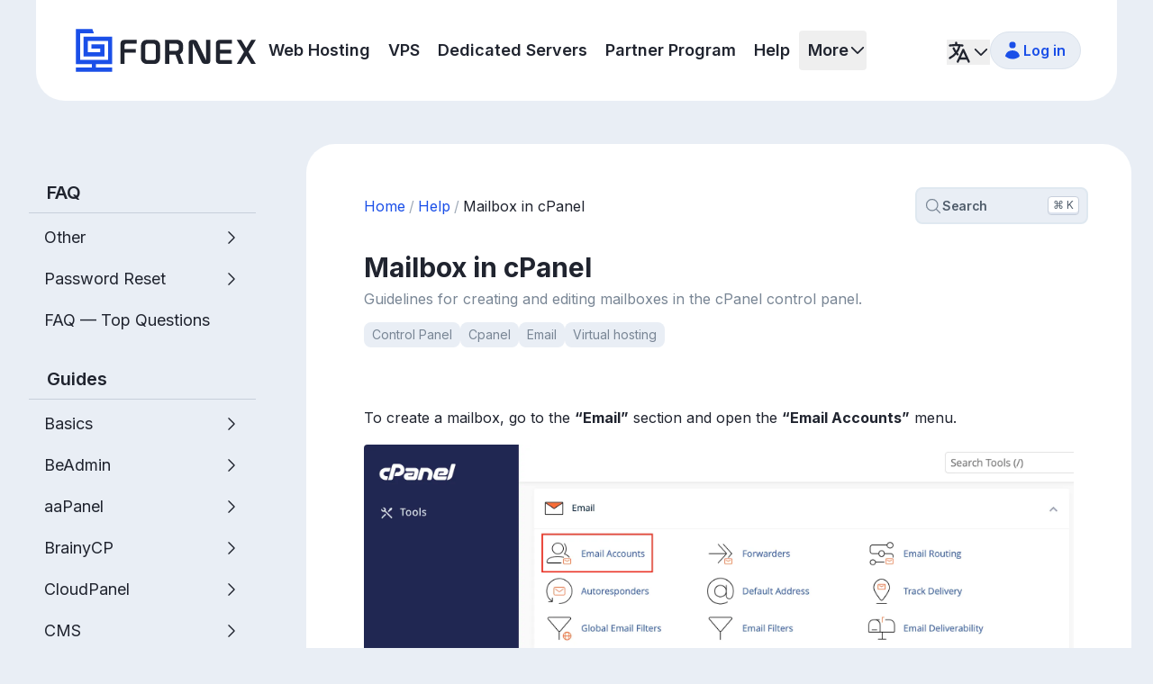

--- FILE ---
content_type: text/html; charset=utf-8
request_url: https://fornex.com/help/creating-mail-cpanel/
body_size: 36028
content:
<!doctype html>
<html lang="en" class="u-no-transition">
  <head><meta charset="utf-8">
<meta name="viewport" content="width=device-width, initial-scale=1">
<title>Mailbox in cPanel | Fornex</title>
<link rel="preconnect" href="https://www.googletagmanager.com" data-hid="gtag-preconnect">
<link rel="preconnect" href="https://www.google-analytics.com" data-hid="ga-preconnect">
<link rel="preconnect" href="https://app.termly.io" data-hid="termly-preconnect">
<script id="vite-plugin-pwa:register-sw" src="/registerSW.js"></script>
<style>/* FOUC prevention */html{opacity:0;}</style>
<link rel="stylesheet" crossorigin href="/assets/client-tBHGs83B.css">
<link rel="stylesheet" crossorigin href="/assets/landing-C7uXDEub.css">
<link rel="modulepreload" crossorigin href="/assets/client-2zyLX90Y.js">
<link rel="modulepreload" crossorigin href="/assets/WalletIcon-CtzO7xO-.js">
<link rel="modulepreload" crossorigin href="/assets/pagesStore-C9JV1jxn.js">
<link rel="modulepreload" crossorigin href="/assets/App404.vue_vue_type_script_setup_true_lang-BlRHwUlf.js">
<link rel="modulepreload" crossorigin href="/assets/vue-Cs3H5DcR.js">
<link rel="modulepreload" crossorigin href="/assets/logo-97b9J4Zz.js">
<link rel="modulepreload" crossorigin href="/assets/AppLogo-BECruXPi.js">
<link rel="modulepreload" crossorigin href="/assets/CurrencySelect.vue_vue_type_script_setup_true_lang-TKkLxPLp.js">
<link rel="modulepreload" crossorigin href="/assets/SocialAuth.vue_vue_type_script_setup_true_lang-DqaPUAql.js">
<link rel="modulepreload" crossorigin href="/assets/ChevronRightIcon-DV9T8Z1D.js">
<link rel="modulepreload" crossorigin href="/assets/discount-tag-5-percent-IT5FA02l.js">
<link rel="modulepreload" crossorigin href="/assets/AwaitButton.vue_vue_type_script_setup_true_lang-DoM6qcu5.js">
<link rel="modulepreload" crossorigin href="/assets/DevicePhoneMobileIcon-CAqz0WWO.js">
<link rel="modulepreload" crossorigin href="/assets/MapPinIcon-B04A0pwJ.js">
<link rel="modulepreload" crossorigin href="/assets/useAttrsSplit-qyv49OPt.js">
<link rel="modulepreload" crossorigin href="/assets/EyeIcon-BK5hjL2C.js">
<link rel="modulepreload" crossorigin href="/assets/PasswordEditor.vue_vue_type_script_setup_true_lang-DhooNGCs.js">
<link rel="modulepreload" crossorigin href="/assets/LogInForm.vue_vue_type_script_setup_true_lang-Cb2WJ83J.js">
<link rel="modulepreload" crossorigin href="/assets/SignUpForm.vue_vue_type_script_setup_true_lang-Du_6eyWx.js">
<link rel="modulepreload" crossorigin href="/assets/ResetPasswordForm.vue_vue_type_script_setup_true_lang-CWqVyUJ9.js">
<link rel="preload" href="https://fonts.googleapis.com/css2?family=Inter:wght@300..800&display=swap&subset=cyrillic" as="style" onload="this.onload=null;this.rel='stylesheet'">
<script type="module" crossorigin src="/assets/landing-DLuZF5uK.js"></script>
<link rel="manifest" href="/manifest.webmanifest">
<meta property="og:title" content="Hosting on ultra-fast NVMe drives">
<meta property="og:description" content="Reliable hosting services for websites of any scale.">
<meta property="og:url" content="https://fornex.com/help/creating-mail-cpanel/">
<meta property="og:image" content="https://fornex.com/assets/og-logo-square-tyPmvmlT.webp">
<meta property="og:type" content="website">
<meta property="og:site_name" content="fornex.com">
<meta property="og:image:width" content="1024">
<meta property="og:image:height" content="1024">
<meta name="twitter:title" content="Hosting on ultra-fast NVMe drives">
<meta name="twitter:description" content="Reliable hosting services for websites of any scale.">
<meta name="twitter:card" content="summary_large_image">
<meta name="twitter:image" content="https://fornex.com/assets/og-logo-square-tyPmvmlT.webp">
<meta property="og:see_also" content="https://fornex.com/">
<noscript><link rel="stylesheet" href="https://fonts.googleapis.com/css2?family=Inter:wght@300..800&display=swap&subset=cyrillic"></noscript>
<link rel="icon" href="/assets/favicon-DCyUdk-r.ico" sizes="32x32">
<link rel="icon" href="data:image/svg+xml,%3csvg%20xmlns='http://www.w3.org/2000/svg'%20xml:space='preserve'%20viewBox='0%200%20192%20192'%3e%3cpath%20d='M192%2048a48%2048%200%200%200-48-48H48A48%2048%200%200%200%200%2048v96a48%2048%200%200%200%2048%2048h96a48%2048%200%200%200%2048-48z'%20fill='%23fff'/%3e%3cpath%20d='M159%20145.489h1.8V46.493H57.921v72.147h76.152V73.434H85.328v18.259h30.562v8.688H76.104V64.752h66.513v62.478H49.383V37.903H98l-6.915-18.259H31.2v125.845h55.102v8.608H31.2v18.259h129.6v-18.259h-56.315v-8.608z'%20fill='%23295cea'/%3e%3c/svg%3e" type="image/svg+xml">
<link rel="apple-touch-icon" href="[data-uri]">
<link rel="canonical" href="https://fornex.com/help/creating-mail-cpanel/">
<link rel="alternate" href="https://fornex.com/help/creating-mail-cpanel/" hreflang="en-us">
<link rel="alternate" href="https://fornex.com/ru/help/creating-mail-cpanel/" hreflang="ru-ru">
<meta property="google-site-verification" content="ey17UUmJgpqsTTVlOTKxvymjVzQW3h774UzzqqzS20M">
<meta property="google-site-verification" content="rxK_BjQStXCqkqyJu77TTTQX3lTSQdxysqUomyDWvko">
<meta property="yandex-verification" content="63ea1a6cadbc918d">
<meta property="alexaVerifyID" content="4nL0hHfRHmYXNkOwXfFRQ45OZ">
<meta name="description" content="Guidelines for creating and editing mailboxes in the cPanel control panel.">
<meta name="keywords" content="Control Panel,Cpanel,Email,Virtual hosting"></head>
  <body>
<noscript data-hid="gtag-noscript"><iframe src="https://www.googletagmanager.com/ns.html?id=GTM-5JMF6P4" height="0" width="0" style="display:none;visibility:hidden"></iframe></noscript>
    <div id="app"><!--[--><div></div><div class="flex min-h-screen flex-col"><div class="c-w-container sticky top-0 z-50 mx-auto w-full max-w-9xl rounded-b-3xl sm:rounded-b-4xl lg:relative lg:top-auto"><header class="relative z-10 rounded-b-3xl bg-white p-5 text-gray-900 sm:rounded-b-4xl sm:px-8 md:py-8 lg:px-10"><div class="mx-auto flex w-full max-w-8xl items-center justify-between gap-8 lg:justify-normal"><a href="/" class="relative transition-opacity hover:opacity-80"><!--[--><span class="sr-only">To home page</span><svg width="200" height="48" viewbox="0 0 200 48" fill="none" xmlns="http://www.w3.org/2000/svg" aria-hidden="true" class="hidden h-12 w-52 sm:inline"><path d="M93.658 18.195c0-3.136-2.899-5.886-6.205-5.886h-8.754c-1.729 0-3.316.68-4.475 1.913a6.4 6.4 0 0 0-1.715 4.323v14.404c0 1.574.677 3.089 1.906 4.27 1.191 1.144 2.753 1.798 4.284 1.798l7.945.004 1.018-.004c1.498 0 3.005-.636 4.133-1.745 1.203-1.181 1.863-2.777 1.863-4.492V18.193zm-4.606 13.881a2.667 2.667 0 0 1-2.656 2.671H79.79a2.67 2.67 0 0 1-2.657-2.671V19.253c0-.714.275-1.384.778-1.889a2.63 2.63 0 0 1 1.879-.782h6.606c1.282 0 2.656 1.073 2.656 2.671zM155.626 16.252v18.831c0 2.172 1.758 3.941 3.92 3.941h14.076v-4.273h-13.39v-7.342h12.282v-4.041h-12.282v-6.78h13.39v-4.274h-14.076c-2.16 0-3.92 1.767-3.92 3.94zM49.734 16.556l-.006 22.467h4.612V26.457h12.353v-4.04H54.34v-4.184c0-.908.735-1.647 1.638-1.647h11.861v-4.277H54.185a4.463 4.463 0 0 0-4.449 4.245zM191.922 25.677l.061-.102L200 12.312l-5.024-.004-5.406 8.932-.168.277-.166-.277-5.408-8.932-5.022.004 8.015 13.263.063.102-.063.103-8.015 13.242 5.048.003 5.382-8.904.166-.277.168.277 5.382 8.904 5.048-.003-8.017-13.242zM115.574 28.075l.16-.078c2.092-1.036 3.443-3.09 3.443-5.234v-4.565c0-3.137-2.9-5.886-6.206-5.886H99.345v26.71h4.606V28.665h6.788l.047.126 3.865 10.229h5.069l-4.082-10.78-.062-.167zm-1.003-6.369c0 1.617-1.357 2.645-2.612 2.669h-8.01v-7.789h7.965c1.282 0 2.655 1.075 2.655 2.671v2.449zM144.854 34.658c0 .118-.16.156-.211.048l-9.517-20.133a3.93 3.93 0 0 0-3.541-2.264h-2.793c-1.605 0-3.322 1.341-3.322 3.333v23.377h4.608V16.574c0-.118.16-.155.211-.047l9.527 20.23a3.92 3.92 0 0 0 3.54 2.262h1.852c3.149 0 4.266-1.028 4.266-3.928v-22.78h-4.606z" fill="currentColor"></path><path d="M40.548 39.216V8.778H8.871v21.871H32.02V17.374H17.616v4.677h9.751v3.921H13.524V13.455h22.371v21.084H4.998V4.889h15.255L18.482.211H.345v39.005h17.581v3.895H.345v4.678h40.203v-4.678H22.579v-3.895z" fill="currentColor" class="text-blue-700"></path></svg><svg width="160" height="36" viewbox="0 0 160 36" fill="none" xmlns="http://www.w3.org/2000/svg" aria-hidden="true" class="text-gray-900 sm:hidden"><path d="m149.134 18.508.046-.076 6.001-9.929-3.761-.003-4.047 6.686-.125.208-.125-.208-4.048-6.686-3.759.003 6 9.929.047.076-.047.077-6 9.912 3.779.003 4.028-6.666.125-.207.125.207 4.029 6.666 3.779-.003-6.001-9.912zM121.632 11.453v14.096a2.946 2.946 0 0 0 2.934 2.95h10.537V25.3h-10.024v-5.496h9.194V16.78h-9.194v-5.076h10.024v-3.2h-10.537a2.946 2.946 0 0 0-2.934 2.95zM112.458 25.231c0 .088-.12.116-.158.035l-7.613-15.07a2.94 2.94 0 0 0-2.651-1.695h-1.602c-1.201 0-2.487 1.004-2.487 2.495v17.499h3.45V11.694c0-.089.12-.117.158-.036l7.551 15.144a2.94 2.94 0 0 0 2.65 1.693h.967c2.357 0 3.193-.769 3.193-2.94V8.503h-3.448zM89.549 20.303l.119-.059c1.566-.775 2.578-2.312 2.578-3.917v-3.418c0-2.348-2.171-4.406-4.646-4.406H77.4v19.994h3.448v-7.753h5.081l.035.095 2.894 7.657h3.794l-3.056-8.069-.046-.125zm-.751-4.768c0 1.211-1.016 1.98-1.956 1.998h-5.996v-5.83h5.963c.959 0 1.987.805 1.987 1.999v1.833zM72.432 12.907c0-2.348-2.171-4.406-4.645-4.406h-6.554a4.55 4.55 0 0 0-3.35 1.432 4.78 4.78 0 0 0-1.283 3.236v10.782c0 1.178.506 2.313 1.427 3.197.891.856 2.06 1.346 3.206 1.346l5.948.003.762-.003c1.121 0 2.25-.477 3.094-1.306a4.67 4.67 0 0 0 1.395-3.363V12.906zm-3.448 10.391a1.997 1.997 0 0 1-1.989 1.999H62.05a1.997 1.997 0 0 1-1.989-1.999v-9.599c0-.534.206-1.036.583-1.414a1.97 1.97 0 0 1 1.406-.586h4.945c.96 0 1.989.804 1.989 2zM39.004 11.68 39 28.498h3.452v-9.406H51.7v-3.025h-9.248v-3.132c0-.679.551-1.233 1.227-1.233h8.879V8.501H42.337a3.34 3.34 0 0 0-3.331 3.178z" fill="currentColor"></path><path d="M29.04 28.234V7.762H7.734v14.711h15.57v-8.929h-9.688v3.146h6.559v2.637h-9.311v-8.419h15.047v14.181H5.129V5.146H15.39L14.199 2H2v26.234h11.825v2.62H2V34h27.04v-3.146H16.955v-2.62z" fill="currentColor" class="text-blue-700"></path></svg><!--]--></a><div class="hidden grow overflow-hidden lg:flex"><nav style="" class="flex whitespace-nowrap text-lg font-semibold leading-6"><ul class="flex items-center"><!--[--><li class="p-2.5"><a href="/web-hosting/" class="transition-colors hover:text-blue-700"><!--[--><span>Web Hosting</span><!--]--></a></li><li class="p-2.5"><a href="/virtual-private-servers/" class="transition-colors hover:text-blue-700"><!--[--><span>VPS</span><!--]--></a></li><li class="p-2.5"><a href="/dedicated-servers/" class="transition-colors hover:text-blue-700"><!--[--><span>Dedicated Servers</span><!--]--></a></li><li class="p-2.5"><a href="/help/partner-program/" class="transition-colors hover:text-blue-700"><!--[--><span>Partner Program</span><!--]--></a></li><li class="p-2.5"><a href="/help/" class="router-link-active transition-colors hover:text-blue-700"><!--[--><span>Help</span><!--]--></a></li><!--]--></ul></nav><button class="outline-main relative inline-flex shrink-0 items-center gap-1 rounded pl-2.5 text-lg font-semibold leading-6 transition-colors hover:text-blue-700"><span>More</span><svg xmlns="http://www.w3.org/2000/svg" fill="none" viewBox="0 0 24 24" stroke-width="1.5" stroke="currentColor" aria-hidden="true" data-slot="icon" class="h-5 w-5 shrink-0 stroke-2 transition-transform"><path stroke-linecap="round" stroke-linejoin="round" d="m19.5 8.25-7.5 7.5-7.5-7.5"></path></svg></button></div><div class="flex items-center gap-6"><div class="relative hidden pt-1 text-lg leading-6 lg:inline-flex"><!--[--><button id="headlessui-menu-button-v-0-0" type="button" aria-haspopup="menu" aria-expanded="false" data-headlessui-state><div class="flex cursor-pointer items-center"><svg xmlns="http://www.w3.org/2000/svg" fill="none" viewBox="0 0 24 24" stroke-width="1.5" stroke="currentColor" aria-hidden="true" data-slot="icon" class="h-7 w-7 shrink-0 stroke-2"><path stroke-linecap="round" stroke-linejoin="round" d="m10.5 21 5.25-11.25L21 21m-9-3h7.5M3 5.621a48.474 48.474 0 0 1 6-.371m0 0c1.12 0 2.233.038 3.334.114M9 5.25V3m3.334 2.364C11.176 10.658 7.69 15.08 3 17.502m9.334-12.138c.896.061 1.785.147 2.666.257m-4.589 8.495a18.023 18.023 0 0 1-3.827-5.802"></path></svg><!----><svg xmlns="http://www.w3.org/2000/svg" fill="none" viewBox="0 0 24 24" stroke-width="1.5" stroke="currentColor" aria-hidden="true" data-slot="icon" class="shrink-0 stroke-2 transition-transform h-5 w-5"><path stroke-linecap="round" stroke-linejoin="round" d="m19.5 8.25-7.5 7.5-7.5-7.5"></path></svg><span class="sr-only">UI language selection</span></div></button><!----><!--]--></div><div class="flex items-center gap-4 md:gap-6"><!--[--><!----><div data-allow-mismatch="children" class=""><a href="https://ru.fornex.com/auth/login/" class="c-btn relative inline-flex h-10 w-10 items-center justify-center border-gray-250 bg-gray-100 p-0 font-semibold text-blue-700 hover:bg-gray-250 focus-visible:border-blue-700 active:border-gray-300 active:bg-gray-100 sm:h-auto sm:w-auto sm:min-w-20 sm:gap-1.5 sm:px-4 sm:py-2" aria-label="Log in"><!--[--><span data-allow-mismatch="class" class="shrink-0 transition-cheap duration-150 ease-out-sine sm:-ml-1"><svg xmlns="http://www.w3.org/2000/svg" viewBox="0 0 20 20" fill="currentColor" aria-hidden="true" data-slot="icon" class="h-6 w-6 fill-current"><path d="M10 8a3 3 0 1 0 0-6 3 3 0 0 0 0 6ZM3.465 14.493a1.23 1.23 0 0 0 .41 1.412A9.957 9.957 0 0 0 10 18c2.31 0 4.438-.784 6.131-2.1.43-.333.604-.903.408-1.41a7.002 7.002 0 0 0-13.074.003Z"></path></svg></span><span data-allow-mismatch="class" class="max-w-64 truncate"><span class="hidden truncate sm:inline">Log in</span></span><span data-allow-mismatch="class" class="scale-0 opacity-0 pointer-events-none absolute -mx-2 hidden h-4 w-12 rounded-full bg-gray-300 transition-cheap duration-150 ease-out-sine sm:inline-block"></span><!--]--></a></div><!--]--><button class="c-btn relative rounded p-0 text-gray-500 active:opacity-60 lg:hidden"><span class="sr-only">Open menu</span><svg xmlns="http://www.w3.org/2000/svg" fill="none" viewBox="0 0 24 24" stroke-width="1.5" stroke="currentColor" aria-hidden="true" data-slot="icon" class="h-9 w-9 shrink-0 stroke-2"><path stroke-linecap="round" stroke-linejoin="round" d="M3.75 6.75h16.5M3.75 12h16.5m-16.5 5.25h16.5"></path></svg></button></div></div></div></header><!----><!----></div><main><div class="px-6 pt-6 sm:pt-8 lg:pt-12"><!----><section class="-mx-6 grid max-w-9xl gap-8 sm:mx-auto sm:w-full lg:grid-cols-3 xl:grid-cols-4"><aside class="hidden py-8 lg:block"><nav class="u-scrollbar top-16 snap-y overflow-y-auto scroll-smooth pb-8 pl-2 pr-6 lg:sticky lg:max-h-[calc(100vh-3.75rem)]"><ul><!--[--><li class="mb-6 last:mb-0"><a href="/help/faq-root/" class="sticky -inset-x-2 top-0 z-1 mb-2 block w-full rounded-none border-b border-gray-300 bg-white px-5 py-4 text-xl font-semibold leading-none transition-colors duration-150 ease-out-sine hover:text-blue-600 lg:bg-gray-100 lg:py-3"><!--[-->FAQ<!--]--></a><ul class="px-1"><!--[--><li class="mb-3 last:mb-0 lg:mb-2 mb-1 last:mb-0"><a href="/help/other/" class="c-btn flex items-start justify-between gap-2 rounded-xl p-3 leading-5 hover:text-blue-600 lg:py-2 text-lg hover:bg-white"><!--[--><span>Other</span><svg xmlns="http://www.w3.org/2000/svg" fill="none" viewBox="0 0 24 24" stroke-width="1.5" stroke="currentColor" aria-hidden="true" data-slot="icon" class="h-5 w-5 shrink-0"><path stroke-linecap="round" stroke-linejoin="round" d="m8.25 4.5 7.5 7.5-7.5 7.5"></path></svg><!--]--></a><!----></li><li class="mb-3 last:mb-0 lg:mb-2 mb-1 last:mb-0"><a href="/help/password-reset/" class="c-btn flex items-start justify-between gap-2 rounded-xl p-3 leading-5 hover:text-blue-600 lg:py-2 text-lg hover:bg-white"><!--[--><span>Password Reset</span><svg xmlns="http://www.w3.org/2000/svg" fill="none" viewBox="0 0 24 24" stroke-width="1.5" stroke="currentColor" aria-hidden="true" data-slot="icon" class="h-5 w-5 shrink-0"><path stroke-linecap="round" stroke-linejoin="round" d="m8.25 4.5 7.5 7.5-7.5 7.5"></path></svg><!--]--></a><!----></li><li class="mb-3 last:mb-0 lg:mb-2 mb-1 last:mb-0"><a href="/help/faq/" class="c-btn flex items-start justify-between gap-2 rounded-xl p-3 leading-5 hover:text-blue-600 lg:py-2 text-lg hover:bg-white"><!--[--><span>FAQ — Top Questions</span><!----><!--]--></a><!----></li><!--]--></ul></li><li class="mb-6 last:mb-0"><a href="/help/guides/" class="sticky -inset-x-2 top-0 z-1 mb-2 block w-full rounded-none border-b border-gray-300 bg-white px-5 py-4 text-xl font-semibold leading-none transition-colors duration-150 ease-out-sine hover:text-blue-600 lg:bg-gray-100 lg:py-3"><!--[-->Guides<!--]--></a><ul class="px-1"><!--[--><li class="mb-3 last:mb-0 lg:mb-2 mb-1 last:mb-0"><a href="/help/basics/" class="c-btn flex items-start justify-between gap-2 rounded-xl p-3 leading-5 hover:text-blue-600 lg:py-2 text-lg hover:bg-white"><!--[--><span>Basics</span><svg xmlns="http://www.w3.org/2000/svg" fill="none" viewBox="0 0 24 24" stroke-width="1.5" stroke="currentColor" aria-hidden="true" data-slot="icon" class="h-5 w-5 shrink-0"><path stroke-linecap="round" stroke-linejoin="round" d="m8.25 4.5 7.5 7.5-7.5 7.5"></path></svg><!--]--></a><!----></li><li class="mb-3 last:mb-0 lg:mb-2 mb-1 last:mb-0"><a href="/help/beadmin/" class="c-btn flex items-start justify-between gap-2 rounded-xl p-3 leading-5 hover:text-blue-600 lg:py-2 text-lg hover:bg-white"><!--[--><span>BeAdmin</span><svg xmlns="http://www.w3.org/2000/svg" fill="none" viewBox="0 0 24 24" stroke-width="1.5" stroke="currentColor" aria-hidden="true" data-slot="icon" class="h-5 w-5 shrink-0"><path stroke-linecap="round" stroke-linejoin="round" d="m8.25 4.5 7.5 7.5-7.5 7.5"></path></svg><!--]--></a><!----></li><li class="mb-3 last:mb-0 lg:mb-2 mb-1 last:mb-0"><a href="/help/aa-panel/" class="c-btn flex items-start justify-between gap-2 rounded-xl p-3 leading-5 hover:text-blue-600 lg:py-2 text-lg hover:bg-white"><!--[--><span>aaPanel</span><svg xmlns="http://www.w3.org/2000/svg" fill="none" viewBox="0 0 24 24" stroke-width="1.5" stroke="currentColor" aria-hidden="true" data-slot="icon" class="h-5 w-5 shrink-0"><path stroke-linecap="round" stroke-linejoin="round" d="m8.25 4.5 7.5 7.5-7.5 7.5"></path></svg><!--]--></a><!----></li><li class="mb-3 last:mb-0 lg:mb-2 mb-1 last:mb-0"><a href="/help/brainy-cp/" class="c-btn flex items-start justify-between gap-2 rounded-xl p-3 leading-5 hover:text-blue-600 lg:py-2 text-lg hover:bg-white"><!--[--><span>BrainyCP</span><svg xmlns="http://www.w3.org/2000/svg" fill="none" viewBox="0 0 24 24" stroke-width="1.5" stroke="currentColor" aria-hidden="true" data-slot="icon" class="h-5 w-5 shrink-0"><path stroke-linecap="round" stroke-linejoin="round" d="m8.25 4.5 7.5 7.5-7.5 7.5"></path></svg><!--]--></a><!----></li><li class="mb-3 last:mb-0 lg:mb-2 mb-1 last:mb-0"><a href="/help/cloud-panel/" class="c-btn flex items-start justify-between gap-2 rounded-xl p-3 leading-5 hover:text-blue-600 lg:py-2 text-lg hover:bg-white"><!--[--><span>CloudPanel</span><svg xmlns="http://www.w3.org/2000/svg" fill="none" viewBox="0 0 24 24" stroke-width="1.5" stroke="currentColor" aria-hidden="true" data-slot="icon" class="h-5 w-5 shrink-0"><path stroke-linecap="round" stroke-linejoin="round" d="m8.25 4.5 7.5 7.5-7.5 7.5"></path></svg><!--]--></a><!----></li><li class="mb-3 last:mb-0 lg:mb-2 mb-1 last:mb-0"><a href="/help/cms/" class="c-btn flex items-start justify-between gap-2 rounded-xl p-3 leading-5 hover:text-blue-600 lg:py-2 text-lg hover:bg-white"><!--[--><span>CMS</span><svg xmlns="http://www.w3.org/2000/svg" fill="none" viewBox="0 0 24 24" stroke-width="1.5" stroke="currentColor" aria-hidden="true" data-slot="icon" class="h-5 w-5 shrink-0"><path stroke-linecap="round" stroke-linejoin="round" d="m8.25 4.5 7.5 7.5-7.5 7.5"></path></svg><!--]--></a><!----></li><li class="mb-3 last:mb-0 lg:mb-2 mb-1 last:mb-0"><a href="/help/c-panel/" class="c-btn flex items-start justify-between gap-2 rounded-xl p-3 leading-5 hover:text-blue-600 lg:py-2 text-lg hover:bg-white text-blue-600 bg-blue-50 lg:bg-white"><!--[--><span>cPanel</span><svg xmlns="http://www.w3.org/2000/svg" fill="none" viewBox="0 0 24 24" stroke-width="1.5" stroke="currentColor" aria-hidden="true" data-slot="icon" class="h-5 w-5 shrink-0"><path stroke-linecap="round" stroke-linejoin="round" d="m8.25 4.5 7.5 7.5-7.5 7.5"></path></svg><!--]--></a><!----></li><li class="mb-3 last:mb-0 lg:mb-2 mb-1 last:mb-0"><a href="/help/dns-guides/" class="c-btn flex items-start justify-between gap-2 rounded-xl p-3 leading-5 hover:text-blue-600 lg:py-2 text-lg hover:bg-white"><!--[--><span>DNS</span><svg xmlns="http://www.w3.org/2000/svg" fill="none" viewBox="0 0 24 24" stroke-width="1.5" stroke="currentColor" aria-hidden="true" data-slot="icon" class="h-5 w-5 shrink-0"><path stroke-linecap="round" stroke-linejoin="round" d="m8.25 4.5 7.5 7.5-7.5 7.5"></path></svg><!--]--></a><!----></li><li class="mb-3 last:mb-0 lg:mb-2 mb-1 last:mb-0"><a href="/help/domains/" class="c-btn flex items-start justify-between gap-2 rounded-xl p-3 leading-5 hover:text-blue-600 lg:py-2 text-lg hover:bg-white"><!--[--><span>Domains</span><svg xmlns="http://www.w3.org/2000/svg" fill="none" viewBox="0 0 24 24" stroke-width="1.5" stroke="currentColor" aria-hidden="true" data-slot="icon" class="h-5 w-5 shrink-0"><path stroke-linecap="round" stroke-linejoin="round" d="m8.25 4.5 7.5 7.5-7.5 7.5"></path></svg><!--]--></a><!----></li><li class="mb-3 last:mb-0 lg:mb-2 mb-1 last:mb-0"><a href="/help/email/" class="c-btn flex items-start justify-between gap-2 rounded-xl p-3 leading-5 hover:text-blue-600 lg:py-2 text-lg hover:bg-white"><!--[--><span>Email</span><svg xmlns="http://www.w3.org/2000/svg" fill="none" viewBox="0 0 24 24" stroke-width="1.5" stroke="currentColor" aria-hidden="true" data-slot="icon" class="h-5 w-5 shrink-0"><path stroke-linecap="round" stroke-linejoin="round" d="m8.25 4.5 7.5 7.5-7.5 7.5"></path></svg><!--]--></a><!----></li><li class="mb-3 last:mb-0 lg:mb-2 mb-1 last:mb-0"><a href="/help/hestia-cp/" class="c-btn flex items-start justify-between gap-2 rounded-xl p-3 leading-5 hover:text-blue-600 lg:py-2 text-lg hover:bg-white"><!--[--><span>HestiaCP</span><svg xmlns="http://www.w3.org/2000/svg" fill="none" viewBox="0 0 24 24" stroke-width="1.5" stroke="currentColor" aria-hidden="true" data-slot="icon" class="h-5 w-5 shrink-0"><path stroke-linecap="round" stroke-linejoin="round" d="m8.25 4.5 7.5 7.5-7.5 7.5"></path></svg><!--]--></a><!----></li><li class="mb-3 last:mb-0 lg:mb-2 mb-1 last:mb-0"><a href="/help/isp-manager/" class="c-btn flex items-start justify-between gap-2 rounded-xl p-3 leading-5 hover:text-blue-600 lg:py-2 text-lg hover:bg-white"><!--[--><span>ISPmanager</span><svg xmlns="http://www.w3.org/2000/svg" fill="none" viewBox="0 0 24 24" stroke-width="1.5" stroke="currentColor" aria-hidden="true" data-slot="icon" class="h-5 w-5 shrink-0"><path stroke-linecap="round" stroke-linejoin="round" d="m8.25 4.5 7.5 7.5-7.5 7.5"></path></svg><!--]--></a><!----></li><li class="mb-3 last:mb-0 lg:mb-2 mb-1 last:mb-0"><a href="/help/monitoring/" class="c-btn flex items-start justify-between gap-2 rounded-xl p-3 leading-5 hover:text-blue-600 lg:py-2 text-lg hover:bg-white"><!--[--><span>Monitoring</span><svg xmlns="http://www.w3.org/2000/svg" fill="none" viewBox="0 0 24 24" stroke-width="1.5" stroke="currentColor" aria-hidden="true" data-slot="icon" class="h-5 w-5 shrink-0"><path stroke-linecap="round" stroke-linejoin="round" d="m8.25 4.5 7.5 7.5-7.5 7.5"></path></svg><!--]--></a><!----></li><li class="mb-3 last:mb-0 lg:mb-2 mb-1 last:mb-0"><a href="/help/orders/" class="c-btn flex items-start justify-between gap-2 rounded-xl p-3 leading-5 hover:text-blue-600 lg:py-2 text-lg hover:bg-white"><!--[--><span>Orders</span><svg xmlns="http://www.w3.org/2000/svg" fill="none" viewBox="0 0 24 24" stroke-width="1.5" stroke="currentColor" aria-hidden="true" data-slot="icon" class="h-5 w-5 shrink-0"><path stroke-linecap="round" stroke-linejoin="round" d="m8.25 4.5 7.5 7.5-7.5 7.5"></path></svg><!--]--></a><!----></li><li class="mb-3 last:mb-0 lg:mb-2 mb-1 last:mb-0"><a href="/help/php-my-admin/" class="c-btn flex items-start justify-between gap-2 rounded-xl p-3 leading-5 hover:text-blue-600 lg:py-2 text-lg hover:bg-white"><!--[--><span>phpMyAdmin</span><svg xmlns="http://www.w3.org/2000/svg" fill="none" viewBox="0 0 24 24" stroke-width="1.5" stroke="currentColor" aria-hidden="true" data-slot="icon" class="h-5 w-5 shrink-0"><path stroke-linecap="round" stroke-linejoin="round" d="m8.25 4.5 7.5 7.5-7.5 7.5"></path></svg><!--]--></a><!----></li><li class="mb-3 last:mb-0 lg:mb-2 mb-1 last:mb-0"><a href="/help/software/" class="c-btn flex items-start justify-between gap-2 rounded-xl p-3 leading-5 hover:text-blue-600 lg:py-2 text-lg hover:bg-white"><!--[--><span>Software</span><svg xmlns="http://www.w3.org/2000/svg" fill="none" viewBox="0 0 24 24" stroke-width="1.5" stroke="currentColor" aria-hidden="true" data-slot="icon" class="h-5 w-5 shrink-0"><path stroke-linecap="round" stroke-linejoin="round" d="m8.25 4.5 7.5 7.5-7.5 7.5"></path></svg><!--]--></a><!----></li><li class="mb-3 last:mb-0 lg:mb-2 mb-1 last:mb-0"><a href="/help/ssh-guides/" class="c-btn flex items-start justify-between gap-2 rounded-xl p-3 leading-5 hover:text-blue-600 lg:py-2 text-lg hover:bg-white"><!--[--><span>SSH</span><svg xmlns="http://www.w3.org/2000/svg" fill="none" viewBox="0 0 24 24" stroke-width="1.5" stroke="currentColor" aria-hidden="true" data-slot="icon" class="h-5 w-5 shrink-0"><path stroke-linecap="round" stroke-linejoin="round" d="m8.25 4.5 7.5 7.5-7.5 7.5"></path></svg><!--]--></a><!----></li><li class="mb-3 last:mb-0 lg:mb-2 mb-1 last:mb-0"><a href="/help/vesta-cp/" class="c-btn flex items-start justify-between gap-2 rounded-xl p-3 leading-5 hover:text-blue-600 lg:py-2 text-lg hover:bg-white"><!--[--><span>VestaCP</span><svg xmlns="http://www.w3.org/2000/svg" fill="none" viewBox="0 0 24 24" stroke-width="1.5" stroke="currentColor" aria-hidden="true" data-slot="icon" class="h-5 w-5 shrink-0"><path stroke-linecap="round" stroke-linejoin="round" d="m8.25 4.5 7.5 7.5-7.5 7.5"></path></svg><!--]--></a><!----></li><li class="mb-3 last:mb-0 lg:mb-2 mb-1 last:mb-0"><a href="/help/vpn/" class="c-btn flex items-start justify-between gap-2 rounded-xl p-3 leading-5 hover:text-blue-600 lg:py-2 text-lg hover:bg-white"><!--[--><span>VPN</span><svg xmlns="http://www.w3.org/2000/svg" fill="none" viewBox="0 0 24 24" stroke-width="1.5" stroke="currentColor" aria-hidden="true" data-slot="icon" class="h-5 w-5 shrink-0"><path stroke-linecap="round" stroke-linejoin="round" d="m8.25 4.5 7.5 7.5-7.5 7.5"></path></svg><!--]--></a><!----></li><li class="mb-3 last:mb-0 lg:mb-2 mb-1 last:mb-0"><a href="/help/windows-server/" class="c-btn flex items-start justify-between gap-2 rounded-xl p-3 leading-5 hover:text-blue-600 lg:py-2 text-lg hover:bg-white"><!--[--><span>Windows Server</span><svg xmlns="http://www.w3.org/2000/svg" fill="none" viewBox="0 0 24 24" stroke-width="1.5" stroke="currentColor" aria-hidden="true" data-slot="icon" class="h-5 w-5 shrink-0"><path stroke-linecap="round" stroke-linejoin="round" d="m8.25 4.5 7.5 7.5-7.5 7.5"></path></svg><!--]--></a><!----></li><!--]--></ul></li><li class="mb-6 last:mb-0"><a href="/help/regulations/" class="sticky -inset-x-2 top-0 z-1 mb-2 block w-full rounded-none border-b border-gray-300 bg-white px-5 py-4 text-xl font-semibold leading-none transition-colors duration-150 ease-out-sine hover:text-blue-600 lg:bg-gray-100 lg:py-3"><!--[-->Regulations<!--]--></a><ul class="px-1"><!--[--><li class="mb-3 last:mb-0 lg:mb-2 mb-1 last:mb-0"><a href="/help/bans/" class="c-btn flex items-start justify-between gap-2 rounded-xl p-3 leading-5 hover:text-blue-600 lg:py-2 text-lg hover:bg-white"><!--[--><span>Bans</span><svg xmlns="http://www.w3.org/2000/svg" fill="none" viewBox="0 0 24 24" stroke-width="1.5" stroke="currentColor" aria-hidden="true" data-slot="icon" class="h-5 w-5 shrink-0"><path stroke-linecap="round" stroke-linejoin="round" d="m8.25 4.5 7.5 7.5-7.5 7.5"></path></svg><!--]--></a><!----></li><li class="mb-3 last:mb-0 lg:mb-2 mb-1 last:mb-0"><a href="/help/finance/" class="c-btn flex items-start justify-between gap-2 rounded-xl p-3 leading-5 hover:text-blue-600 lg:py-2 text-lg hover:bg-white"><!--[--><span>Finance</span><svg xmlns="http://www.w3.org/2000/svg" fill="none" viewBox="0 0 24 24" stroke-width="1.5" stroke="currentColor" aria-hidden="true" data-slot="icon" class="h-5 w-5 shrink-0"><path stroke-linecap="round" stroke-linejoin="round" d="m8.25 4.5 7.5 7.5-7.5 7.5"></path></svg><!--]--></a><!----></li><li class="mb-3 last:mb-0 lg:mb-2 mb-1 last:mb-0"><a href="/help/services/" class="c-btn flex items-start justify-between gap-2 rounded-xl p-3 leading-5 hover:text-blue-600 lg:py-2 text-lg hover:bg-white"><!--[--><span>Services</span><svg xmlns="http://www.w3.org/2000/svg" fill="none" viewBox="0 0 24 24" stroke-width="1.5" stroke="currentColor" aria-hidden="true" data-slot="icon" class="h-5 w-5 shrink-0"><path stroke-linecap="round" stroke-linejoin="round" d="m8.25 4.5 7.5 7.5-7.5 7.5"></path></svg><!--]--></a><!----></li><!--]--></ul></li><!--]--></ul></nav></aside><div class="col-span-1 w-full overflow-hidden lg:col-span-2 xl:col-span-3"><div class="rounded-4xl bg-white p-8 lg:px-16 lg:pb-16 lg:pt-12"><!--[--><header class="mb-8 flex items-center justify-between gap-4"><div class="c-app-breadcrumbs overflow-hidden"><nav aria-label="breadcrumb" class=""><ul class="flex overflow-hidden"><!--[--><li class="inline-block"><a href="/" class="transition-color underline-offset-2 hover:underline text-blue-700 hover:text-blue-400 whitespace-nowrap"><!--[--><span>Home</span><!--]--></a><span class="text-gray-400 mx-1">/</span></li><li class="inline-block"><a href="/help/" class="router-link-active transition-color underline-offset-2 hover:underline text-blue-700 hover:text-blue-400 whitespace-nowrap"><!--[--><span>Help</span><!--]--></a><span class="text-gray-400 mx-1">/</span></li><li class="truncate inline-block"><span class="text-gray-900 whitespace-nowrap">Mailbox in cPanel</span><!----></li><!--]--></ul></nav></div><section class="relative lg:-mr-4"><button class="c-btn flex items-center gap-2 rounded-lg border-2 border-gray-200 bg-gray-100 px-2 text-sm hover:border-blue-600 lg:min-w-48"><svg xmlns="http://www.w3.org/2000/svg" fill="none" viewBox="0 0 24 24" stroke-width="1.5" stroke="currentColor" aria-hidden="true" data-slot="icon" class="h-5 w-5 shrink-0 text-gray-500"><path stroke-linecap="round" stroke-linejoin="round" d="m21 21-5.197-5.197m0 0A7.5 7.5 0 1 0 5.196 5.196a7.5 7.5 0 0 0 10.607 10.607Z"></path></svg><span class="sr-only lg:hidden">Search</span><span class="hidden whitespace-nowrap font-semibold tracking-tight text-gray-600 lg:inline">Search</span><span class="ml-auto hidden shrink-0 rounded border border-gray-300 bg-white px-[5px] pb-1 pt-[3px] text-xs leading-none text-gray-600 shadow-btn lg:inline-block"><kbd data-allow-mismatch="text" class="font-sans">Ctrl + K</kbd></span></button><!----></section></header><article><header class="mb-10 text-xl lg:mb-16"><!--[--><h1 class="text-pretty text-3xl font-bold leading-dense">Mailbox in cPanel</h1><p class="mt-2 max-w-2xl text-pretty text-base text-gray-500">Guidelines for creating and editing mailboxes in the cPanel control panel.</p><!--]--><nav class="mt-4 flex flex-wrap gap-2"><!--[--><a href="/help/tag/control-panel/" class="rounded-lg border border-transparent bg-gray-100 px-2 py-1.5 text-sm leading-none text-gray-500 transition-colors duration-150 ease-out-sine hover:border-blue-500"><!--[-->Control Panel<!--]--></a><a href="/help/tag/cpanel/" class="rounded-lg border border-transparent bg-gray-100 px-2 py-1.5 text-sm leading-none text-gray-500 transition-colors duration-150 ease-out-sine hover:border-blue-500"><!--[-->Cpanel<!--]--></a><a href="/help/tag/email/" class="rounded-lg border border-transparent bg-gray-100 px-2 py-1.5 text-sm leading-none text-gray-500 transition-colors duration-150 ease-out-sine hover:border-blue-500"><!--[-->Email<!--]--></a><a href="/help/tag/virtual-hosting/" class="rounded-lg border border-transparent bg-gray-100 px-2 py-1.5 text-sm leading-none text-gray-500 transition-colors duration-150 ease-out-sine hover:border-blue-500"><!--[-->Virtual hosting<!--]--></a><!--]--></nav><!----></header><!----><!--[--><div class="c-help-content"><div><p>To create a mailbox, go to the <strong>“Email”</strong> section and open the <strong>“Email Accounts”</strong> menu.</p>
<p><img src="/media/article/img/creating-mail-cpanel-1-en.webp" alt="file"></p>
<p>Click the <strong>“Create”</strong> button.</p>
<p><img src="/media/article/img/creating-mail-cpanel-2-en.webp" alt="file"></p>
<p>Fill in the required fields:</p>
<ul>
<li>
<p><strong>“Domain”</strong> – Select the domain name for which you want to create the mailbox.</p>
</li>
<li>
<p><strong>“Username”</strong> – Enter the desired mailbox name.</p>
</li>
<li>
<p><strong>“Password”</strong> – Enter the password for accessing the mailbox. We recommend using strong passwords or using the <strong>Password Generator</strong>.</p>
</li>
</ul>
<p>Click the <strong>“Create”</strong> button.</p>
<p><img src="/media/article/img/creating-mail-cpanel-3-en.webp" alt="file"></p>
<hr>
<p>To edit an account, select the mailbox and click the <strong>“Manage”</strong> button.</p>
<p><img src="/media/article/img/creating-mail-cpanel-4-en.webp" alt="file"></p>
<p><img src="/media/article/img/creating-mail-cpanel-5-en.webp" alt="file"></p>
<p><img src="/media/article/img/creating-mail-cpanel-6-en.webp" alt="file"></p>
<hr>
<div class="admonition info">
<p class="admonition-title">Help</p>
<p>If you have any questions or need assistance, please contact us through the <a href="/my/tickets/">ticket system</a> — we're always here to help!</p>
</div>
</div><!----></div><footer class="mt-12 border-t-2 border-gray-100 pt-6"><div class="flex justify-end"><div><div class="mb-1 text-xs leading-none text-gray-500">Updated at:</div><time class="leading-none">November 11, 2025</time></div></div><div class="-mx-4 -mb-4 mt-4 grid gap-4 sm:grid-cols-2 lg:-mx-8 lg:-mb-8"><a href="/help/opencart-install-cpanel/" class="c-btn flex items-start gap-3 rounded-3xl bg-gray-50 p-3 hover:bg-gray-100 md:bg-transparent lg:rounded-xl"><!--[--><svg xmlns="http://www.w3.org/2000/svg" fill="none" viewBox="0 0 24 24" stroke-width="1.5" stroke="currentColor" aria-hidden="true" data-slot="icon" class="h-10 w-10 shrink-0 stroke-1 text-blue-400"><path stroke-linecap="round" stroke-linejoin="round" d="m11.25 9-3 3m0 0 3 3m-3-3h7.5M21 12a9 9 0 1 1-18 0 9 9 0 0 1 18 0Z"></path></svg><span class="flex flex-col gap-1.5 pt-0.5"><span class="text-sm leading-none text-gray-500">Previous article</span><span class="text-pretty text-gray-700">Installing OpenCart on Virtual Hosting</span></span><!--]--></a><a href="/help/modsecurity/" class="c-btn flex items-start justify-end gap-3 rounded-3xl bg-gray-50 p-3 hover:bg-gray-100 md:bg-transparent lg:rounded-xl"><!--[--><span class="flex flex-col gap-1.5 pt-0.5 text-right"><div class="text-sm leading-none text-gray-500">Next article</div><span class="text-pretty text-gray-700">ModSecurity in cPanel</span></span><svg xmlns="http://www.w3.org/2000/svg" fill="none" viewBox="0 0 24 24" stroke-width="1.5" stroke="currentColor" aria-hidden="true" data-slot="icon" class="h-10 w-10 shrink-0 stroke-1 text-blue-400"><path stroke-linecap="round" stroke-linejoin="round" d="m12.75 15 3-3m0 0-3-3m3 3h-7.5M21 12a9 9 0 1 1-18 0 9 9 0 0 1 18 0Z"></path></svg><!--]--></a></div></footer><section><!--[--><!--]--></section><!--]--></article><!--]--></div><section class="relative z-1 flex flex-col rounded-3xl bg-jade-600 text-white mx-6 mt-12 max-w-3xl sm:mx-0 sm:mt-16 sm:flex lg:mt-24"><div role="presentation" class="absolute inset-0 -z-1 rounded-inherit bg-gradient-to-l from-moss-450 from-[-6%] to-70%"></div><div class="flex flex-col items-center p-8 text-center sm:items-start sm:pb-8 sm:text-left xl:flex-row xl:gap-8"><figure class="mb-5 grid h-16 w-16 shrink-0 rounded-full border-2 border-jade-400 bg-jade-200 text-jade-600 sm:mb-8 lg:h-20 lg:w-20"><svg xmlns="http://www.w3.org/2000/svg" fill="none" viewBox="0 0 24 24" stroke-width="1.5" stroke="currentColor" aria-hidden="true" data-slot="icon" class="m-auto h-8 w-8 sm:h-10 sm:w-10"><path stroke-linecap="round" stroke-linejoin="round" d="M20.25 8.511c.884.284 1.5 1.128 1.5 2.097v4.286c0 1.136-.847 2.1-1.98 2.193-.34.027-.68.052-1.02.072v3.091l-3-3c-1.354 0-2.694-.055-4.02-.163a2.115 2.115 0 0 1-.825-.242m9.345-8.334a2.126 2.126 0 0 0-.476-.095 48.64 48.64 0 0 0-8.048 0c-1.131.094-1.976 1.057-1.976 2.192v4.286c0 .837.46 1.58 1.155 1.951m9.345-8.334V6.637c0-1.621-1.152-3.026-2.76-3.235A48.455 48.455 0 0 0 11.25 3c-2.115 0-4.198.137-6.24.402-1.608.209-2.76 1.614-2.76 3.235v6.226c0 1.621 1.152 3.026 2.76 3.235.577.075 1.157.14 1.74.194V21l4.155-4.155"></path></svg></figure><div><span class="mb-2.5 block text-2xl leading-dense sm:mb-4.5 sm:text-5xl sm:font-semibold sm:tracking-tight">Need help?</span><span class="mb-5 block max-w-md sm:mb-10 sm:text-xl sm:leading-7 lg:mb-9">Our engineers will help you free of charge with any question in minutes</span><a href="/my/tickets/new/" class="c-btn c-btn--md c-btn--white mt-auto text-jade-800 ring-offset-jade-600 focus:ring-white"><!--[--><span class="truncate">Contact us</span><!--]--></a></div></div></section></div></section><footer class="ios-safe-inset-bottom fixed inset-x-0 -bottom-px z-10 gap-5 rounded-t-3xl bg-gray-250 px-4 font-semibold sm:px-6 sm:text-lg sm:leading-6 lg:hidden"><div class="py-3"><button class="c-btn c-btn--link flex items-center gap-2 px-4"><svg xmlns="http://www.w3.org/2000/svg" fill="none" viewBox="0 0 24 24" stroke-width="1.5" stroke="currentColor" aria-hidden="true" data-slot="icon" class="-ml-1 h-6 w-6"><path stroke-linecap="round" stroke-linejoin="round" d="M8.242 5.992h12m-12 6.003H20.24m-12 5.999h12M4.117 7.495v-3.75H2.99m1.125 3.75H2.99m1.125 0H5.24m-1.92 2.577a1.125 1.125 0 1 1 1.591 1.59l-1.83 1.83h2.16M2.99 15.745h1.125a1.125 1.125 0 0 1 0 2.25H3.74m0-.002h.375a1.125 1.125 0 0 1 0 2.25H2.99"></path></svg><span>Contents</span></button></div></footer><!----></div></main><footer class="relative flex flex-col break-words pb-36 pt-20 sm:pt-24 lg:pb-12 lg:pt-20"><div class="container order-2 mx-auto mb-14 px-6 sm:mb-20 sm:px-8 lg:order-none lg:flex lg:px-0 xl:px-8"><ul class="hidden w-full flex-wrap justify-between gap-x-8 gap-y-16 lg:flex"><!--[--><li class="flex flex-col"><span class="text-xs uppercase leading-6 tracking-wide text-gray-600">Services</span><nav class="mt-4 flex flex-col gap-3"><!--[--><a href="/dedicated-servers/" class="text-base transition-colors last:mb-0 hover:text-blue-700"><!--[--><span>Dedicated Servers</span><!--]--></a><a href="/virtual-private-servers/" class="text-base transition-colors last:mb-0 hover:text-blue-700"><!--[--><span>Virtual Servers</span><!--]--></a><a href="/web-hosting/" class="text-base transition-colors last:mb-0 hover:text-blue-700"><!--[--><span>Web Hosting</span><!--]--></a><a href="/s3-storage/" class="text-base transition-colors last:mb-0 hover:text-blue-700"><!--[--><span>S3 Storage</span><!--]--></a><a href="/vpn/" class="text-base transition-colors last:mb-0 hover:text-blue-700"><!--[--><span>VPN</span><!--]--></a><!--]--></nav></li><li class="flex flex-col"><span class="text-xs uppercase leading-6 tracking-wide text-gray-600">Resources</span><nav class="mt-4 flex flex-col gap-3"><!--[--><a href="/help/" class="router-link-active text-base transition-colors last:mb-0 hover:text-blue-700"><!--[--><span>Knowledge base</span><!--]--></a><a href="/help/partner-program/" class="text-base transition-colors last:mb-0 hover:text-blue-700"><!--[--><span>Partner program</span><!--]--></a><a href="/api/" class="text-base transition-colors last:mb-0 hover:text-blue-700"><!--[--><span>API</span><!--]--></a><!--]--></nav></li><li class="flex flex-col"><span class="text-xs uppercase leading-6 tracking-wide text-gray-600">Company</span><nav class="mt-4 flex flex-col gap-3"><!--[--><a href="/news/" class="text-base transition-colors last:mb-0 hover:text-blue-700"><!--[--><span>News</span><!--]--></a><a href="/services/" class="text-base transition-colors last:mb-0 hover:text-blue-700"><!--[--><span>Our services</span><!--]--></a><a href="/#ourclients" class="text-base transition-colors last:mb-0 hover:text-blue-700"><!--[--><span>Our customers</span><!--]--></a><a href="/my/tickets/new/" class="text-base transition-colors last:mb-0 hover:text-blue-700"><!--[--><span>Contact us</span><!--]--></a><a href="/contacts/" class="text-base transition-colors last:mb-0 hover:text-blue-700"><!--[--><span>Contacts</span><!--]--></a><!--]--></nav></li><li class="flex flex-col"><span class="text-xs uppercase leading-6 tracking-wide text-gray-600">Web Hosting</span><nav class="mt-4 flex flex-col gap-3"><!--[--><a href="/web-hosting/in-germany/" class="text-base transition-colors last:mb-0 hover:text-blue-700"><!--[--><span>Germany</span><!--]--></a><a href="/web-hosting/in-spain/" class="text-base transition-colors last:mb-0 hover:text-blue-700"><!--[--><span>Spain</span><!--]--></a><a href="/web-hosting/in-sweden/" class="text-base transition-colors last:mb-0 hover:text-blue-700"><!--[--><span>Sweden</span><!--]--></a><a href="/web-hosting/in-usa/" class="text-base transition-colors last:mb-0 hover:text-blue-700"><!--[--><span>USA</span><!--]--></a><!--]--></nav></li><li class="flex flex-col"><span class="text-xs uppercase leading-6 tracking-wide text-gray-600">Virtual Private Servers</span><nav class="mt-4 flex flex-col gap-3"><!--[--><a href="/virtual-private-servers/in-germany/" class="text-base transition-colors last:mb-0 hover:text-blue-700"><!--[--><span>Germany</span><!--]--></a><a href="/virtual-private-servers/in-netherlands/" class="text-base transition-colors last:mb-0 hover:text-blue-700"><!--[--><span>Netherlands</span><!--]--></a><a href="/virtual-private-servers/in-sweden/" class="text-base transition-colors last:mb-0 hover:text-blue-700"><!--[--><span>Sweden</span><!--]--></a><a href="/virtual-private-servers/in-spain/" class="text-base transition-colors last:mb-0 hover:text-blue-700"><!--[--><span>Spain</span><!--]--></a><a href="/virtual-private-servers/in-usa/" class="text-base transition-colors last:mb-0 hover:text-blue-700"><!--[--><span>USA</span><!--]--></a><!--]--></nav></li><li class="flex flex-col"><span class="text-xs uppercase leading-6 tracking-wide text-gray-600">Dedicated Servers</span><nav class="mt-4 flex flex-col gap-3"><!--[--><a href="/dedicated-servers/in-germany/" class="text-base transition-colors last:mb-0 hover:text-blue-700"><!--[--><span>Germany</span><!--]--></a><a href="/dedicated-servers/in-netherlands/" class="text-base transition-colors last:mb-0 hover:text-blue-700"><!--[--><span>Netherlands</span><!--]--></a><a href="/dedicated-servers/in-sweden/" class="text-base transition-colors last:mb-0 hover:text-blue-700"><!--[--><span>Sweden</span><!--]--></a><a href="/dedicated-servers/for-windows-rdp/" class="text-base transition-colors last:mb-0 hover:text-blue-700"><!--[--><span>Windows RDP</span><!--]--></a><a href="/dedicated-servers/for-amd-epyc-powered-projects/" class="text-base transition-colors last:mb-0 hover:text-blue-700"><!--[--><span>AMD Epyc</span><!--]--></a><a href="/dedicated-servers/for-nvme-driven-projects/" class="text-base transition-colors last:mb-0 hover:text-blue-700"><!--[--><span>NVMe</span><!--]--></a><!--]--></nav></li><!--]--></ul><div class="lg:hidden"><!--[--><div class="break-words group"><!--[--><div><button type="button" aria-expanded="true" aria-controls="menu.services" class="w-full outline-main transition-fast text-left font-semibold hover:text-blue-700 active:text-blue-500 border-b-2 border-gray-350/50 text-xl leading-7 sm:text-2xl sm:leading-[1.65rem] py-2 group-first:mt-0 mt-4 sm:mt-5"><span class="flex justify-between gap-2 items-baseline"><!--[--><span>Services</span><!--]--><svg width="14" height="8" viewbox="0 0 14 8" fill="currentColor" xmlns="http://www.w3.org/2000/svg" aria-hidden="true" class="shrink-0 transform transition-medium transition-transform w-3.5 h-3.5 sm:w-4 sm:h-4 rotate-180"><path d="M6.4468 7.7651C6.75146 8.0783 7.24409 8.0783 7.54551 7.7651L13.7715 1.36776C14.0762 1.05456 14.0762 0.548105 13.7715 0.238234C13.4669 -0.0716366 12.9742 -0.0749685 12.6728 0.238234L7.00101 6.06914L1.32598 0.234902C1.02133 -0.0783007 0.528693 -0.0783007 0.227278 0.234902C-0.0741368 0.548105 -0.0773778 1.05456 0.227278 1.36443L6.4468 7.7651Z"></path></svg></span></button></div><!--]--><!--[--><div id="menu.services"><ul class="pt-4"><!--[--><li class="mb-4.5 last:mb-0 sm:last:mb-0 lg:mb-3"><a href="/dedicated-servers/" class="transition-colors hover:text-blue-700"><!--[--><span class="text-lg leading-none">Dedicated Servers</span><!--]--></a></li><li class="mb-4.5 last:mb-0 sm:last:mb-0 lg:mb-3"><a href="/virtual-private-servers/" class="transition-colors hover:text-blue-700"><!--[--><span class="text-lg leading-none">Virtual Servers</span><!--]--></a></li><li class="mb-4.5 last:mb-0 sm:last:mb-0 lg:mb-3"><a href="/web-hosting/" class="transition-colors hover:text-blue-700"><!--[--><span class="text-lg leading-none">Web Hosting</span><!--]--></a></li><li class="mb-4.5 last:mb-0 sm:last:mb-0 lg:mb-3"><a href="/s3-storage/" class="transition-colors hover:text-blue-700"><!--[--><span class="text-lg leading-none">S3 Storage</span><!--]--></a></li><li class="mb-4.5 last:mb-0 sm:last:mb-0 lg:mb-3"><a href="/vpn/" class="transition-colors hover:text-blue-700"><!--[--><span class="text-lg leading-none">VPN</span><!--]--></a></li><!--]--></ul></div><!--]--></div><div class="break-words group"><!--[--><div><button type="button" aria-expanded="false" aria-controls="menu.resources" class="w-full outline-main transition-fast text-left font-semibold hover:text-blue-700 active:text-blue-500 border-b-2 border-gray-350/50 text-xl leading-7 sm:text-2xl sm:leading-[1.65rem] py-2 group-first:mt-0 mt-4 sm:mt-5"><span class="flex justify-between gap-2 items-baseline"><!--[--><span>Resources</span><!--]--><svg width="14" height="8" viewbox="0 0 14 8" fill="currentColor" xmlns="http://www.w3.org/2000/svg" aria-hidden="true" class="shrink-0 transform transition-medium transition-transform w-3.5 h-3.5 sm:w-4 sm:h-4"><path d="M6.4468 7.7651C6.75146 8.0783 7.24409 8.0783 7.54551 7.7651L13.7715 1.36776C14.0762 1.05456 14.0762 0.548105 13.7715 0.238234C13.4669 -0.0716366 12.9742 -0.0749685 12.6728 0.238234L7.00101 6.06914L1.32598 0.234902C1.02133 -0.0783007 0.528693 -0.0783007 0.227278 0.234902C-0.0741368 0.548105 -0.0773778 1.05456 0.227278 1.36443L6.4468 7.7651Z"></path></svg></span></button></div><!--]--><!--[--><!----><!--]--></div><div class="break-words group"><!--[--><div><button type="button" aria-expanded="false" aria-controls="menu.company" class="w-full outline-main transition-fast text-left font-semibold hover:text-blue-700 active:text-blue-500 border-b-2 border-gray-350/50 text-xl leading-7 sm:text-2xl sm:leading-[1.65rem] py-2 group-first:mt-0 mt-4 sm:mt-5"><span class="flex justify-between gap-2 items-baseline"><!--[--><span>Company</span><!--]--><svg width="14" height="8" viewbox="0 0 14 8" fill="currentColor" xmlns="http://www.w3.org/2000/svg" aria-hidden="true" class="shrink-0 transform transition-medium transition-transform w-3.5 h-3.5 sm:w-4 sm:h-4"><path d="M6.4468 7.7651C6.75146 8.0783 7.24409 8.0783 7.54551 7.7651L13.7715 1.36776C14.0762 1.05456 14.0762 0.548105 13.7715 0.238234C13.4669 -0.0716366 12.9742 -0.0749685 12.6728 0.238234L7.00101 6.06914L1.32598 0.234902C1.02133 -0.0783007 0.528693 -0.0783007 0.227278 0.234902C-0.0741368 0.548105 -0.0773778 1.05456 0.227278 1.36443L6.4468 7.7651Z"></path></svg></span></button></div><!--]--><!--[--><!----><!--]--></div><div class="break-words group"><!--[--><div><button type="button" aria-expanded="false" aria-controls="menu.hosting" class="w-full outline-main transition-fast text-left font-semibold hover:text-blue-700 active:text-blue-500 border-b-2 border-gray-350/50 text-xl leading-7 sm:text-2xl sm:leading-[1.65rem] py-2 group-first:mt-0 mt-4 sm:mt-5"><span class="flex justify-between gap-2 items-baseline"><!--[--><span>Web Hosting</span><!--]--><svg width="14" height="8" viewbox="0 0 14 8" fill="currentColor" xmlns="http://www.w3.org/2000/svg" aria-hidden="true" class="shrink-0 transform transition-medium transition-transform w-3.5 h-3.5 sm:w-4 sm:h-4"><path d="M6.4468 7.7651C6.75146 8.0783 7.24409 8.0783 7.54551 7.7651L13.7715 1.36776C14.0762 1.05456 14.0762 0.548105 13.7715 0.238234C13.4669 -0.0716366 12.9742 -0.0749685 12.6728 0.238234L7.00101 6.06914L1.32598 0.234902C1.02133 -0.0783007 0.528693 -0.0783007 0.227278 0.234902C-0.0741368 0.548105 -0.0773778 1.05456 0.227278 1.36443L6.4468 7.7651Z"></path></svg></span></button></div><!--]--><!--[--><!----><!--]--></div><div class="break-words group"><!--[--><div><button type="button" aria-expanded="false" aria-controls="menu.vps-title" class="w-full outline-main transition-fast text-left font-semibold hover:text-blue-700 active:text-blue-500 border-b-2 border-gray-350/50 text-xl leading-7 sm:text-2xl sm:leading-[1.65rem] py-2 group-first:mt-0 mt-4 sm:mt-5"><span class="flex justify-between gap-2 items-baseline"><!--[--><span>Virtual Private Servers</span><!--]--><svg width="14" height="8" viewbox="0 0 14 8" fill="currentColor" xmlns="http://www.w3.org/2000/svg" aria-hidden="true" class="shrink-0 transform transition-medium transition-transform w-3.5 h-3.5 sm:w-4 sm:h-4"><path d="M6.4468 7.7651C6.75146 8.0783 7.24409 8.0783 7.54551 7.7651L13.7715 1.36776C14.0762 1.05456 14.0762 0.548105 13.7715 0.238234C13.4669 -0.0716366 12.9742 -0.0749685 12.6728 0.238234L7.00101 6.06914L1.32598 0.234902C1.02133 -0.0783007 0.528693 -0.0783007 0.227278 0.234902C-0.0741368 0.548105 -0.0773778 1.05456 0.227278 1.36443L6.4468 7.7651Z"></path></svg></span></button></div><!--]--><!--[--><!----><!--]--></div><div class="break-words group"><!--[--><div><button type="button" aria-expanded="false" aria-controls="menu.dedicated" class="w-full outline-main transition-fast text-left font-semibold hover:text-blue-700 active:text-blue-500 border-b-2 border-gray-350/50 text-xl leading-7 sm:text-2xl sm:leading-[1.65rem] py-2 group-first:mt-0 mt-4 sm:mt-5"><span class="flex justify-between gap-2 items-baseline"><!--[--><span>Dedicated Servers</span><!--]--><svg width="14" height="8" viewbox="0 0 14 8" fill="currentColor" xmlns="http://www.w3.org/2000/svg" aria-hidden="true" class="shrink-0 transform transition-medium transition-transform w-3.5 h-3.5 sm:w-4 sm:h-4"><path d="M6.4468 7.7651C6.75146 8.0783 7.24409 8.0783 7.54551 7.7651L13.7715 1.36776C14.0762 1.05456 14.0762 0.548105 13.7715 0.238234C13.4669 -0.0716366 12.9742 -0.0749685 12.6728 0.238234L7.00101 6.06914L1.32598 0.234902C1.02133 -0.0783007 0.528693 -0.0783007 0.227278 0.234902C-0.0741368 0.548105 -0.0773778 1.05456 0.227278 1.36443L6.4468 7.7651Z"></path></svg></span></button></div><!--]--><!--[--><!----><!--]--></div><!--]--></div></div><div role="presentation" class="relative -z-1 order-1 mb-4 flex items-center justify-center sm:mb-8 lg:order-none lg:mb-0"><div class="c-w-container mx-auto w-full max-w-9xl"><svg width="340" height="60" viewbox="0 0 340 60" xmlns="http://www.w3.org/2000/svg" aria-hidden="true" class="c-app-footer-logo relative h-full w-full text-gray-250"><path d="M99.398 12.939c0-7.087-6.56-13.298-14.04-13.298H65.55c-3.911 0-7.503 1.536-10.126 4.32-2.464 2.624-3.879 6.185-3.879 9.768v32.542c0 3.556 1.53 6.979 4.313 9.648 2.694 2.584 6.228 4.063 9.692 4.063l17.977.008 2.304-.008c3.388 0 6.799-1.439 9.351-3.943 2.721-2.669 4.216-6.274 4.216-10.15V12.934zm-10.422 31.36c0 3.326-2.698 6.034-6.011 6.034H68.018c-3.313 0-6.012-2.708-6.012-6.034V15.328c0-1.612.624-3.126 1.761-4.267a5.96 5.96 0 0 1 4.251-1.768h14.947c2.902 0 6.011 2.425 6.011 6.035z" fill="url(#footer-logo-gradient)"></path><path d="M239.607 8.549v42.545c0 4.906 3.977 8.902 8.869 8.902h31.849v-9.653h-30.296V33.755h27.788v-9.129h-27.788V9.308h30.296V-.349h-31.849c-4.888 0-8.869 3.991-8.869 8.902z" fill="url(#footer-logo-gradient)"></path><path d="m.011 9.236-.013 50.759h10.435v-28.39h27.952v-9.129H10.433v-9.453c0-2.051 1.663-3.721 3.707-3.721h26.837V-.359H10.084C4.713-.359.294 3.854.016 9.231z" fill="url(#footer-logo-gradient)"></path><path d="m321.722 29.843.137-.231L340-.354l-11.369-.009-12.231 20.18-.38.626-.376-.626-12.235-20.18-11.364.009 18.136 29.966.142.231-.142.231-18.136 29.917 11.421.009 12.178-20.118.376-.626.38.626L328.578 60 340 59.991l-18.141-29.917z" fill="url(#footer-logo-gradient)"></path><path d="m148.975 35.261.363-.178c4.733-2.34 7.789-6.98 7.789-11.824V12.945c0-7.087-6.56-13.298-14.04-13.298h-30.831v60.345h10.421V36.593h15.359l.106.284 8.745 23.111h11.47l-9.236-24.354-.142-.378zm-2.269-14.391c0 3.655-3.07 5.977-5.91 6.03h-18.123V9.304h18.021c2.902 0 6.007 2.429 6.007 6.034v5.532z" fill="url(#footer-logo-gradient)"></path><path d="M215.224 50.134c0 .266-.363.35-.478.106L193.213 4.756c-1.451-3.108-4.596-5.115-8.011-5.115h-6.321c-3.632 0-7.516 3.028-7.516 7.53v52.815h10.426V9.276c0-.267.363-.351.478-.107l21.556 45.707c1.45 3.103 4.595 5.11 8.01 5.11h4.189c7.127 0 9.652-2.322 9.652-8.876V-.355h-10.421z" fill="url(#footer-logo-gradient)"></path><defs><linearGradient id="footer-logo-gradient" x1="1" y1="0" x2="1" y2="60" gradientUnits="userSpaceOnUse"><stop stop-color="#16181F"></stop><stop offset="1" stop-color="#16181F" stop-opacity="0"></stop></linearGradient></defs></svg><div class="absolute inset-0 -bottom-12 -left-16 bg-gradient-to-t from-gray-100"></div></div></div><div class="container relative order-3 mx-auto flex flex-col gap-14 px-6 sm:gap-16 sm:px-8 lg:order-none lg:-mt-16 lg:grid lg:grid-cols-3 lg:items-end lg:gap-6 xl:grid-cols-2"><div class="flex w-auto flex-col items-start gap-5 lg:col-span-2 lg:grid lg:grid-cols-2 lg:items-end lg:gap-0 xl:col-span-1"><div class="relative hidden pr-5 after:absolute after:bottom-0 after:right-0 after:h-20 after:w-0.5 after:bg-gray-200 after:content-[&#39;&#39;] lg:block"><span class="mb-4 block text-xl font-semibold leading-6 tracking-tight">We accept</span><ul class="flex flex-wrap items-center gap-x-4 gap-y-2"><!--[--><li class="opacity-50 transition-opacity hover:opacity-80"><img src="data:image/svg+xml,%3csvg%20xmlns=&#39;http://www.w3.org/2000/svg&#39;%20xml:space=&#39;preserve&#39;%20viewBox=&#39;0%200%20112%2064&#39;%3e%3cpath%20fill=&#39;%23505d6b&#39;%20d=&#39;m53.517%2016.575-6.618%2030.953h-8.01l6.628-30.953zM87.213%2036.56l4.213-11.625%202.429%2011.625zm8.933%2010.968h7.408L97.09%2016.575h-6.87c-1.47%200-2.802.889-3.367%202.247l-.01.022-12.011%2028.684h8.406l1.672-4.626h10.273zM75.245%2037.422c.033-8.171-11.299-8.621-11.219-12.272.027-1.11%201.08-2.294%203.393-2.594a15.04%2015.04%200%200%201%207.987%201.424l-.089-.039%201.405-6.566c-2.224-.864-4.798-1.365-7.488-1.375h-.004c-7.917%200-13.486%204.213-13.535%2010.237-.05%204.455%203.976%206.936%207.013%208.423%203.123%201.516%204.169%202.492%204.153%203.843-.02%202.082-2.485%202.995-4.792%203.03-.106.004-.235.004-.359.004-2.878%200-5.588-.724-7.955-2.003l.089.043-1.45%206.781C54.991%2047.398%2058.002%2048%2061.155%2048h.148-.007c8.414%200%2013.915-4.154%2013.945-10.588zM42.074%2016.575%2029.101%2047.528h-8.467l-6.383-24.707a3.41%203.41%200%200%200-1.884-2.711l-.02-.01c-2.274-1.117-4.917-2.025-7.683-2.597l-.218-.036.191-.895h13.632a3.76%203.76%200%200%201%203.684%203.132l.003.019%203.374%2017.914%208.334-21.069z&#39;/%3e%3c/svg%3e" alt="Visa" loading="lazy" class="h-8"></li><li class="opacity-50 transition-opacity hover:opacity-80"><img src="data:image/svg+xml,%3csvg%20xmlns=&#39;http://www.w3.org/2000/svg&#39;%20xml:space=&#39;preserve&#39;%20viewBox=&#39;0%200%2096%2064&#39;%3e%3cpath%20fill=&#39;%23798695&#39;%20d=&#39;M36.591%2011.562h22.752v40.876H36.591z&#39;/%3e%3cpath%20fill=&#39;%23505d6b&#39;%20d=&#39;M38.105%2032c0-8.305%203.904-15.675%209.895-20.438C43.591%208.095%2038.03%206%2031.963%206c-14.372%200-26%2011.629-26%2026s11.628%2026%2026%2026C38.03%2058%2043.591%2055.905%2048%2052.438%2042%2047.743%2038.105%2040.305%2038.105%2032&#39;/%3e%3cpath%20fill=&#39;%23a0abb9&#39;%20d=&#39;M90.037%2032c0%2014.371-11.628%2026-26%2026C57.97%2058%2052.409%2055.905%2048%2052.438c6.067-4.771%209.895-12.133%209.895-20.438S53.991%2016.325%2048%2011.562A25.83%2025.83%200%200%201%2064.029%206c14.38%200%2026.008%2011.704%2026.008%2026&#39;/%3e%3c/svg%3e" alt="MasterCard" loading="lazy" class="h-8"></li><li class="opacity-50 transition-opacity hover:opacity-80"><img src="data:image/svg+xml,%3csvg%20xmlns=&#39;http://www.w3.org/2000/svg&#39;%20xml:space=&#39;preserve&#39;%20viewBox=&#39;0%200%20160%2064&#39;%3e%3cpath%20fill=&#39;%23505d6b&#39;%20d=&#39;M88.017%2022.341h-5.901c-.564%200-1.092.28-1.409.746l-8.14%2011.989-3.449-11.52a1.71%201.71%200%200%200-1.632-1.215h-5.8c-.7%200-1.194.688-.968%201.351l6.497%2019.072-6.11%208.623a1%201%200%200%200-.189.591c0%20.561.462%201.022%201.022%201.022h5.895c.559%200%201.082-.274%201.401-.733l19.623-28.321c.118-.171.182-.374.182-.582%200-.561-.461-1.022-1.022-1.023M48.568%2033.767c-.567%203.354-3.23%205.606-6.626%205.606-1.703%200-3.066-.547-3.942-1.584-.868-1.029-1.196-2.493-.92-4.123.529-3.325%203.234-5.65%206.579-5.65%201.667%200%203.021.554%203.914%201.6.9%201.054%201.252%202.529.995%204.151m8.182-11.426h-5.871a1.02%201.02%200%200%200-1.009.863l-.259%201.641-.41-.595c-1.271-1.845-4.105-2.462-6.934-2.462-6.486%200-12.027%204.915-13.105%2011.809-.561%203.439.235%206.725%202.186%209.018%201.791%202.109%204.347%202.985%207.394%202.985%205.228%200%208.127-3.358%208.127-3.358l-.262%201.632a1.022%201.022%200%200%200%201.009%201.182h5.287c.838%200%201.552-.609%201.682-1.438l3.174-20.096q.013-.08.013-.16c0-.56-.461-1.021-1.021-1.021zm-35.23.14c-.67%204.401-4.031%204.401-7.281%204.401h-1.85l1.297-8.217a1.025%201.025%200%200%201%201.009-.862h.848c2.213%200%204.304%200%205.381%201.261.645.754.84%201.872.596%203.417M20.106%2011H7.845c-.838%200-1.551.61-1.682%201.438L1.205%2043.875a1.028%201.028%200%200%200%201.009%201.181h5.854c.838%200%201.552-.61%201.683-1.438l1.338-8.481a1.71%201.71%200%200%201%201.682-1.439h3.88c8.075%200%2012.736-3.907%2013.955-11.653.548-3.388.021-6.05-1.565-7.913C27.297%2012.083%2024.207%2011%2020.106%2011&#39;/%3e%3cpath%20fill=&#39;%23798695&#39;%20d=&#39;m151.112%2011.864-5.031%2032.011a1.026%201.026%200%200%200%201.008%201.181h5.063c.837%200%201.551-.61%201.682-1.438l4.961-31.437q.012-.08.013-.16c0-.56-.461-1.021-1.021-1.021h-5.664c-.504%200-.932.366-1.011.864m-15.1%2021.903c-.567%203.354-3.23%205.606-6.626%205.606-1.704%200-3.066-.547-3.943-1.584-.868-1.029-1.195-2.493-.919-4.123.528-3.325%203.234-5.65%206.579-5.65%201.666%200%203.021.554%203.914%201.6.899%201.054%201.252%202.529.995%204.151m8.181-11.426h-5.871a1.02%201.02%200%200%200-1.009.863l-.258%201.641-.41-.595c-1.272-1.845-4.105-2.462-6.934-2.462-6.486%200-12.027%204.915-13.105%2011.809-.561%203.439.235%206.725%202.185%209.018%201.792%202.109%204.348%202.985%207.394%202.985%205.228%200%208.127-3.358%208.127-3.358l-.261%201.632c-.099.62.38%201.182%201.009%201.182h5.286c.838%200%201.552-.609%201.683-1.438l3.174-20.096q.012-.08.012-.159c0-.561-.461-1.022-1.022-1.022m-35.229.14c-.67%204.401-4.031%204.401-7.282%204.401h-1.849l1.297-8.217a1.025%201.025%200%200%201%201.009-.862h.848c2.212%200%204.303%200%205.381%201.261.644.754.84%201.872.596%203.417M107.549%2011h-12.26c-.839%200-1.552.61-1.682%201.438l-4.958%2031.437a1.026%201.026%200%200%200%201.008%201.181h6.292c.584%200%201.086-.43%201.177-1.007l1.406-8.912a1.71%201.71%200%200%201%201.682-1.439h3.88c8.076%200%2012.736-3.907%2013.955-11.653.548-3.388.021-6.05-1.565-7.913-1.743-2.049-4.833-3.132-8.935-3.132&#39;/%3e%3c/svg%3e" alt="PayPal" loading="lazy" class="h-8"></li><!--]--></ul></div><div class="grid grid-cols-3 items-start justify-items-start gap-x-9 gap-y-5 text-lg leading-6 sm:items-center sm:gap-5 lg:pl-8 lg:text-base lg:leading-5"><div class="text-xl font-semibold leading-7 sm:text-2xl sm:leading-5 lg:hidden"><span>Payment</span></div><ul class="col-span-2 flex flex-wrap items-center gap-x-4 gap-y-2 lg:hidden"><!--[--><li class="opacity-50 transition-opacity hover:opacity-80"><img src="data:image/svg+xml,%3csvg%20xmlns=&#39;http://www.w3.org/2000/svg&#39;%20xml:space=&#39;preserve&#39;%20viewBox=&#39;0%200%20112%2064&#39;%3e%3cpath%20fill=&#39;%23505d6b&#39;%20d=&#39;m53.517%2016.575-6.618%2030.953h-8.01l6.628-30.953zM87.213%2036.56l4.213-11.625%202.429%2011.625zm8.933%2010.968h7.408L97.09%2016.575h-6.87c-1.47%200-2.802.889-3.367%202.247l-.01.022-12.011%2028.684h8.406l1.672-4.626h10.273zM75.245%2037.422c.033-8.171-11.299-8.621-11.219-12.272.027-1.11%201.08-2.294%203.393-2.594a15.04%2015.04%200%200%201%207.987%201.424l-.089-.039%201.405-6.566c-2.224-.864-4.798-1.365-7.488-1.375h-.004c-7.917%200-13.486%204.213-13.535%2010.237-.05%204.455%203.976%206.936%207.013%208.423%203.123%201.516%204.169%202.492%204.153%203.843-.02%202.082-2.485%202.995-4.792%203.03-.106.004-.235.004-.359.004-2.878%200-5.588-.724-7.955-2.003l.089.043-1.45%206.781C54.991%2047.398%2058.002%2048%2061.155%2048h.148-.007c8.414%200%2013.915-4.154%2013.945-10.588zM42.074%2016.575%2029.101%2047.528h-8.467l-6.383-24.707a3.41%203.41%200%200%200-1.884-2.711l-.02-.01c-2.274-1.117-4.917-2.025-7.683-2.597l-.218-.036.191-.895h13.632a3.76%203.76%200%200%201%203.684%203.132l.003.019%203.374%2017.914%208.334-21.069z&#39;/%3e%3c/svg%3e" alt="Visa" loading="lazy" class="aspect-auto h-9"></li><li class="opacity-50 transition-opacity hover:opacity-80"><img src="data:image/svg+xml,%3csvg%20xmlns=&#39;http://www.w3.org/2000/svg&#39;%20xml:space=&#39;preserve&#39;%20viewBox=&#39;0%200%2096%2064&#39;%3e%3cpath%20fill=&#39;%23798695&#39;%20d=&#39;M36.591%2011.562h22.752v40.876H36.591z&#39;/%3e%3cpath%20fill=&#39;%23505d6b&#39;%20d=&#39;M38.105%2032c0-8.305%203.904-15.675%209.895-20.438C43.591%208.095%2038.03%206%2031.963%206c-14.372%200-26%2011.629-26%2026s11.628%2026%2026%2026C38.03%2058%2043.591%2055.905%2048%2052.438%2042%2047.743%2038.105%2040.305%2038.105%2032&#39;/%3e%3cpath%20fill=&#39;%23a0abb9&#39;%20d=&#39;M90.037%2032c0%2014.371-11.628%2026-26%2026C57.97%2058%2052.409%2055.905%2048%2052.438c6.067-4.771%209.895-12.133%209.895-20.438S53.991%2016.325%2048%2011.562A25.83%2025.83%200%200%201%2064.029%206c14.38%200%2026.008%2011.704%2026.008%2026&#39;/%3e%3c/svg%3e" alt="MasterCard" loading="lazy" class="aspect-auto h-9"></li><li class="opacity-50 transition-opacity hover:opacity-80"><img src="data:image/svg+xml,%3csvg%20xmlns=&#39;http://www.w3.org/2000/svg&#39;%20xml:space=&#39;preserve&#39;%20viewBox=&#39;0%200%20160%2064&#39;%3e%3cpath%20fill=&#39;%23505d6b&#39;%20d=&#39;M88.017%2022.341h-5.901c-.564%200-1.092.28-1.409.746l-8.14%2011.989-3.449-11.52a1.71%201.71%200%200%200-1.632-1.215h-5.8c-.7%200-1.194.688-.968%201.351l6.497%2019.072-6.11%208.623a1%201%200%200%200-.189.591c0%20.561.462%201.022%201.022%201.022h5.895c.559%200%201.082-.274%201.401-.733l19.623-28.321c.118-.171.182-.374.182-.582%200-.561-.461-1.022-1.022-1.023M48.568%2033.767c-.567%203.354-3.23%205.606-6.626%205.606-1.703%200-3.066-.547-3.942-1.584-.868-1.029-1.196-2.493-.92-4.123.529-3.325%203.234-5.65%206.579-5.65%201.667%200%203.021.554%203.914%201.6.9%201.054%201.252%202.529.995%204.151m8.182-11.426h-5.871a1.02%201.02%200%200%200-1.009.863l-.259%201.641-.41-.595c-1.271-1.845-4.105-2.462-6.934-2.462-6.486%200-12.027%204.915-13.105%2011.809-.561%203.439.235%206.725%202.186%209.018%201.791%202.109%204.347%202.985%207.394%202.985%205.228%200%208.127-3.358%208.127-3.358l-.262%201.632a1.022%201.022%200%200%200%201.009%201.182h5.287c.838%200%201.552-.609%201.682-1.438l3.174-20.096q.013-.08.013-.16c0-.56-.461-1.021-1.021-1.021zm-35.23.14c-.67%204.401-4.031%204.401-7.281%204.401h-1.85l1.297-8.217a1.025%201.025%200%200%201%201.009-.862h.848c2.213%200%204.304%200%205.381%201.261.645.754.84%201.872.596%203.417M20.106%2011H7.845c-.838%200-1.551.61-1.682%201.438L1.205%2043.875a1.028%201.028%200%200%200%201.009%201.181h5.854c.838%200%201.552-.61%201.683-1.438l1.338-8.481a1.71%201.71%200%200%201%201.682-1.439h3.88c8.075%200%2012.736-3.907%2013.955-11.653.548-3.388.021-6.05-1.565-7.913C27.297%2012.083%2024.207%2011%2020.106%2011&#39;/%3e%3cpath%20fill=&#39;%23798695&#39;%20d=&#39;m151.112%2011.864-5.031%2032.011a1.026%201.026%200%200%200%201.008%201.181h5.063c.837%200%201.551-.61%201.682-1.438l4.961-31.437q.012-.08.013-.16c0-.56-.461-1.021-1.021-1.021h-5.664c-.504%200-.932.366-1.011.864m-15.1%2021.903c-.567%203.354-3.23%205.606-6.626%205.606-1.704%200-3.066-.547-3.943-1.584-.868-1.029-1.195-2.493-.919-4.123.528-3.325%203.234-5.65%206.579-5.65%201.666%200%203.021.554%203.914%201.6.899%201.054%201.252%202.529.995%204.151m8.181-11.426h-5.871a1.02%201.02%200%200%200-1.009.863l-.258%201.641-.41-.595c-1.272-1.845-4.105-2.462-6.934-2.462-6.486%200-12.027%204.915-13.105%2011.809-.561%203.439.235%206.725%202.185%209.018%201.792%202.109%204.348%202.985%207.394%202.985%205.228%200%208.127-3.358%208.127-3.358l-.261%201.632c-.099.62.38%201.182%201.009%201.182h5.286c.838%200%201.552-.609%201.683-1.438l3.174-20.096q.012-.08.012-.159c0-.561-.461-1.022-1.022-1.022m-35.229.14c-.67%204.401-4.031%204.401-7.282%204.401h-1.849l1.297-8.217a1.025%201.025%200%200%201%201.009-.862h.848c2.212%200%204.303%200%205.381%201.261.644.754.84%201.872.596%203.417M107.549%2011h-12.26c-.839%200-1.552.61-1.682%201.438l-4.958%2031.437a1.026%201.026%200%200%200%201.008%201.181h6.292c.584%200%201.086-.43%201.177-1.007l1.406-8.912a1.71%201.71%200%200%201%201.682-1.439h3.88c8.076%200%2012.736-3.907%2013.955-11.653.548-3.388.021-6.05-1.565-7.913-1.743-2.049-4.833-3.132-8.935-3.132&#39;/%3e%3c/svg%3e" alt="PayPal" loading="lazy" class="aspect-auto h-9"></li><!--]--></ul><span class="hidden lg:inline">Language</span><span class="text-xl font-semibold leading-7 sm:text-2xl sm:leading-5 lg:hidden">Language</span><div class="relative col-span-2 xl:mb-0" size="sm"><!--[--><button id="headlessui-menu-button-v-0-2" type="button" aria-haspopup="menu" aria-expanded="false" data-headlessui-state><div class="flex cursor-pointer items-center gap-2"><svg xmlns="http://www.w3.org/2000/svg" fill="none" viewBox="0 0 24 24" stroke-width="1.5" stroke="currentColor" aria-hidden="true" data-slot="icon" class="h-7 w-7 shrink-0 stroke-2"><path stroke-linecap="round" stroke-linejoin="round" d="m10.5 21 5.25-11.25L21 21m-9-3h7.5M3 5.621a48.474 48.474 0 0 1 6-.371m0 0c1.12 0 2.233.038 3.334.114M9 5.25V3m3.334 2.364C11.176 10.658 7.69 15.08 3 17.502m9.334-12.138c.896.061 1.785.147 2.666.257m-4.589 8.495a18.023 18.023 0 0 1-3.827-5.802"></path></svg><span class="truncate">English</span><svg xmlns="http://www.w3.org/2000/svg" fill="none" viewBox="0 0 24 24" stroke-width="1.5" stroke="currentColor" aria-hidden="true" data-slot="icon" class="shrink-0 stroke-2 transition-transform h-6 w-6"><path stroke-linecap="round" stroke-linejoin="round" d="m19.5 8.25-7.5 7.5-7.5-7.5"></path></svg><span class="sr-only">UI language selection</span></div></button><!----><!--]--></div><span class="hidden lg:inline">Currency</span><span class="self-center text-xl font-semibold leading-7 sm:self-auto sm:text-2xl sm:leading-5 lg:hidden">Currency</span><div class="relative hidden lg:flex"><!--[--><button id="headlessui-menu-button-v-0-4" type="button" aria-haspopup="menu" aria-expanded="false" data-headlessui-state><div class="flex cursor-pointer items-center gap-1"><span class="inline-flex items-baseline gap-1.5 truncate"><span class="text-lg font-semibold">€</span> Euro</span><svg xmlns="http://www.w3.org/2000/svg" fill="none" viewBox="0 0 24 24" stroke-width="1.5" stroke="currentColor" aria-hidden="true" data-slot="icon" class="ml-1 h-6 w-6 shrink-0 stroke-2 transition-transform"><path stroke-linecap="round" stroke-linejoin="round" d="m19.5 8.25-7.5 7.5-7.5-7.5"></path></svg></div></button><!----><!--]--></div><div class="col-span-2 lg:hidden"><!----><div class="flex flex-wrap items-center gap-4 md:gap-3"><!--[--><button class="bg-gray-900 text-gray-100 flex h-10 w-10 items-center justify-center rounded-lg text-xl font-medium transition-colors">€</button><button class="bg-gray-250 text-gray-400 hover:bg-gray-300 hover:text-gray-500 flex h-10 w-10 items-center justify-center rounded-lg text-xl font-medium transition-colors">$</button><!--]--></div></div></div></div><nav class="relative flex flex-col flex-wrap gap-x-9 gap-y-5 after:absolute after:bottom-0 after:left-0 after:h-20 after:w-0.5 after:content-[&#39;&#39;] sm:flex-row lg:pl-8 after:lg:bg-gray-200"><!--[--><a href="/tos/" class="leading-6 underline decoration-gray-300 decoration-1 underline-offset-8 transition-colors hover:decoration-blue-700 active:decoration-blue-500"><!--[--><span>Terms of Service</span><!--]--></a><a href="/privacy/gdpr/" class="leading-6 underline decoration-gray-300 decoration-1 underline-offset-8 transition-colors hover:decoration-blue-700 active:decoration-blue-500"><!--[--><span>GDPR</span><!--]--></a><a href="/privacy/" class="leading-6 underline decoration-gray-300 decoration-1 underline-offset-8 transition-colors hover:decoration-blue-700 active:decoration-blue-500"><!--[--><span>Privacy policy</span><!--]--></a><a href="/help/test-period/" class="leading-6 underline decoration-gray-300 decoration-1 underline-offset-8 transition-colors hover:decoration-blue-700 active:decoration-blue-500"><!--[--><span>Trial period</span><!--]--></a><a href="/help/moneyback/" class="leading-6 underline decoration-gray-300 decoration-1 underline-offset-8 transition-colors hover:decoration-blue-700 active:decoration-blue-500"><!--[--><span>Refunds</span><!--]--></a><!--]--></nav></div><section class="container order-5 mx-auto mt-28 grid gap-8 px-6 sm:px-8 lg:grid-cols-3 lg:gap-0 xl:grid-cols-4"><div class="flex shrink-0 flex-col gap-1"><div class="flex items-center gap-2"><figure class="grid h-6 w-6 shrink-0"><span class="m-auto text-xs text-blue-600">TM</span></figure><a href="https://trademarks.ipo.gov.uk/ipo-tmcase/page/Results/1/UK00910109213" target="_blank" rel="noreferrer noopener" class="text-sm text-gray-600 underline-offset-2 transition-colors hover:text-blue-600 hover:underline"><!--[--> FORNEX <!--]--></a></div><div class="flex items-center gap-2"><figure class="grid h-6 w-6 shrink-0"><svg xmlns="http://www.w3.org/2000/svg" fill="none" viewBox="0 0 24 24" stroke-width="1.5" stroke="currentColor" aria-hidden="true" data-slot="icon" class="m-auto h-5 w-5 text-blue-600"><path stroke-linecap="round" stroke-linejoin="round" d="M10.5 1.5H8.25A2.25 2.25 0 0 0 6 3.75v16.5a2.25 2.25 0 0 0 2.25 2.25h7.5A2.25 2.25 0 0 0 18 20.25V3.75a2.25 2.25 0 0 0-2.25-2.25H13.5m-3 0V3h3V1.5m-3 0h3m-3 18.75h3"></path></svg></figure><a href="tel:+17077060739" class="text-sm text-gray-600 underline-offset-2 transition-colors hover:text-blue-600 hover:underline">+1 707 706 0739</a></div><div class="flex items-center gap-2"><figure class="grid h-6 w-6 shrink-0"><svg xmlns="http://www.w3.org/2000/svg" fill="none" viewBox="0 0 24 24" stroke-width="1.5" stroke="currentColor" aria-hidden="true" data-slot="icon" class="m-auto h-5 w-5 text-blue-600"><path stroke-linecap="round" stroke-linejoin="round" d="M16.5 12a4.5 4.5 0 1 1-9 0 4.5 4.5 0 0 1 9 0Zm0 0c0 1.657 1.007 3 2.25 3S21 13.657 21 12a9 9 0 1 0-2.636 6.364M16.5 12V8.25"></path></svg></figure><a href="mailto:support@fornex.com" class="c-email-container text-sm text-gray-600 underline-offset-2 transition-colors hover:text-blue-600 hover:underline"><span class="sr-only">Contact us</span></a></div></div><ul class="grid gap-6 lg:col-span-2 lg:grid-cols-2 lg:gap-8 xl:col-span-3 xl:grid-cols-3 xl:gap-12"><!--[--><li class="flex items-start gap-2 lg:gap-1"><figure class="grid h-6 w-6 shrink-0"><svg xmlns="http://www.w3.org/2000/svg" fill="none" viewBox="0 0 24 24" stroke-width="1.5" stroke="currentColor" aria-hidden="true" data-slot="icon" class="m-auto h-5 w-5 text-blue-500"><path stroke-linecap="round" stroke-linejoin="round" d="M15 10.5a3 3 0 1 1-6 0 3 3 0 0 1 6 0Z"></path><path stroke-linecap="round" stroke-linejoin="round" d="M19.5 10.5c0 7.142-7.5 11.25-7.5 11.25S4.5 17.642 4.5 10.5a7.5 7.5 0 1 1 15 0Z"></path></svg></figure><address class="pt-0.5 not-italic"><span class="block text-xs text-gray-600">Fornex Hosting S.L.</span><span class="block text-pretty text-sm leading-6 lg:mt-2">Edificio Altair - Office 212, Urb. Saladillo 214, 29680 Estepona (Málaga), Spain</span></address></li><li class="flex items-start gap-2 lg:gap-1"><figure class="grid h-6 w-6 shrink-0"><svg xmlns="http://www.w3.org/2000/svg" fill="none" viewBox="0 0 24 24" stroke-width="1.5" stroke="currentColor" aria-hidden="true" data-slot="icon" class="m-auto h-5 w-5 text-blue-500"><path stroke-linecap="round" stroke-linejoin="round" d="M15 10.5a3 3 0 1 1-6 0 3 3 0 0 1 6 0Z"></path><path stroke-linecap="round" stroke-linejoin="round" d="M19.5 10.5c0 7.142-7.5 11.25-7.5 11.25S4.5 17.642 4.5 10.5a7.5 7.5 0 1 1 15 0Z"></path></svg></figure><address class="pt-0.5 not-italic"><span class="block text-xs text-gray-600">Fornexcloud Ltd.</span><span class="block text-pretty text-sm leading-6 lg:mt-2">Arch. Makariou III, 95, Charitini Building, Floor 1, Flat 102, Nicosia, Cyprus, 1071</span></address></li><li class="flex items-start gap-2 lg:gap-1"><figure class="grid h-6 w-6 shrink-0"><svg xmlns="http://www.w3.org/2000/svg" fill="none" viewBox="0 0 24 24" stroke-width="1.5" stroke="currentColor" aria-hidden="true" data-slot="icon" class="m-auto h-5 w-5 text-blue-500"><path stroke-linecap="round" stroke-linejoin="round" d="M15 10.5a3 3 0 1 1-6 0 3 3 0 0 1 6 0Z"></path><path stroke-linecap="round" stroke-linejoin="round" d="M19.5 10.5c0 7.142-7.5 11.25-7.5 11.25S4.5 17.642 4.5 10.5a7.5 7.5 0 1 1 15 0Z"></path></svg></figure><address class="pt-0.5 not-italic"><span class="block text-xs text-gray-600">FORNEX INC</span><span class="block text-pretty text-sm leading-6 lg:mt-2">30 N GOULD ST STE R, SHERIDAN, WY 82801</span></address></li><!--]--></ul></section><div class="ios-safe-inset-bottom h-0.5"></div></footer><!----><!--[--><!----><!----><!--]--></div><!--]-->
<script>window.__INITIAL_STATE__={"pinia":{"auth":{"hasAuthCookie":false,"userNavItems":{}},"app":{"publicCompaniesDict":{"en":[{"name":"Fornex Hosting S.L.","slug":"fornex","invoice_address":["Edificio Altair - Office 212","Urb. Saladillo 214","29680 Estepona (Málaga), Spain"],"address":{"streetAddress":"Edificio Altair - Office 212, Urb. Saladillo 214","postalCode":"29680","addressLocality":"Estepona","addressRegion":"Málaga","addressCountry":"ES"},"reg_info":{"link":"https://www.infocif.es/empresa/fornex-hosting-sl","text":"B93064228"}},{"name":"Fornexcloud Ltd.","slug":"fornexcloud","invoice_address":["Arch. Makariou III, 95","Charitini Building, Floor 1, Flat 102","Nicosia, Cyprus, 1071"],"address":{"streetAddress":"Arch. Makariou III, 95 - Charitini Building, Floor 1, Flat 102","postalCode":"1071","addressLocality":"Nicosia","addressCountry":"CY"},"reg_info":{"link":"https://opencorporates.com/companies/cy/HE411591","text":"HE411591"}},{"name":"FORNEX INC","slug":"fornex-inc","invoice_address":["30 N GOULD ST STE R","SHERIDAN, WY 82801"],"address":{"streetAddress":"30 N GOULD ST STE R","postalCode":"82801","addressLocality":"SHERIDAN","addressRegion":"WY","addressCountry":"US"},"reg_info":{}}]},"features":{"country_code":"US"},"isEntryPage":true,"entryHost":"fornex.com","entryProtocol":"https"},"pages":{"seoFaqRenderDict":{"en":{},"ru":{}},"seoFooterRenderDict":{"en":{},"ru":{}},"fallbackSeoFooterRenderDict":{"en":{},"ru":{}},"pageContextDict":{"en":{},"ru":{}}},"currency":{"currency":"EUR","list":[{"multiplier":1,"paypal_multiplier":1,"short":"EUR","sign":"€","name":"Euro"},{"multiplier":1.1721,"paypal_multiplier":1.1721,"short":"USD","sign":"$","name":"US Dollar"},{"multiplier":97.5,"paypal_multiplier":97.5,"short":"RUR","sign":"₽","name":"Russian ruble"},{"multiplier":50.6905,"paypal_multiplier":50.6905,"short":"UAH","sign":"₴","name":"Ukrainian hryvnia"}]},"help":{"categoryDict":{"en":[{"pk":682,"title":"FAQ","slug":"faq-root","children":[{"pk":703,"title":"Other","url":"/help/other/","slug":"other","children":[{"pk":250,"title":"VPN FAQ","url":"/help/faq-vpn/","slug":"faq-vpn","children":[]},{"pk":63,"title":"VPS FAQ","url":"/help/faq-vps/","slug":"faq-vps","children":[]},{"pk":249,"title":"Why do you need a VPN","url":"/help/why-you-need-vpn/","slug":"why-you-need-vpn","children":[]}]},{"pk":704,"title":"Password Reset","url":"/help/password-reset/","slug":"password-reset","children":[{"pk":746,"title":"How to reset root password on VPS and Dedicated Server with CentOS 9","url":"/help/reset-root-password-centos-9/","slug":"reset-root-password-centos-9","children":[]},{"pk":479,"title":"How to reset root password on VPS and Dedicated Server with Debian and Ubuntu","url":"/help/reset-root-password-ubuntu-debian/","slug":"reset-root-password-ubuntu-debian","children":[]},{"pk":573,"title":"Resetting ESXi password","url":"/help/esxi-password-reset/","slug":"esxi-password-reset","children":[]}]},{"pk":504,"title":"FAQ — Top Questions","url":"/help/faq/","slug":"faq","children":[]}]},{"pk":681,"title":"Guides","slug":"guides","children":[{"pk":695,"title":"Basics","url":"/help/basics/","slug":"basics","children":[{"pk":391,"title":"Blocking access to the site using a .htaccess file","url":"/help/block-access-to-website/","slug":"block-access-to-website","children":[]},{"pk":535,"title":"Fornex Looking Glass Overview","url":"/help/look-glass-fornex/","slug":"look-glass-fornex","children":[]},{"pk":538,"title":"Getting Started with Virtual Hosting and Our Billing","url":"/help/billing-first-steps/","slug":"billing-first-steps","children":[]},{"pk":662,"title":"How do I know which operating system I have?","url":"/help/what-is-my-operating-system/","slug":"what-is-my-operating-system","children":[]},{"pk":767,"title":"How to connect to a dedicated server","url":"/help/connecting-to-dedicated-server/","slug":"connecting-to-dedicated-server","children":[]},{"pk":33,"title":"How to find out the domain owner","url":"/help/whois-search/","slug":"whois-search","children":[]},{"pk":270,"title":"How to ping and trace","url":"/help/how-to-ping-and-traceroute/","slug":"how-to-ping-and-traceroute","children":[]},{"pk":70,"title":"How to test the site","url":"/help/how-to-test-your-site/","slug":"how-to-test-your-site","children":[]},{"pk":360,"title":"How to Сlear Browser Cache?","url":"/help/clear-cache/","slug":"clear-cache","children":[]},{"pk":394,"title":"Security measures on Web hosting","url":"/help/security-measures-vh/","slug":"security-measures-vh","children":[]},{"pk":223,"title":"Site accessibility","url":"/help/site-availability/","slug":"site-availability","children":[]},{"pk":611,"title":"Site map or sitemap.xml","url":"/help/sitemap-xml/","slug":"sitemap-xml","children":[]},{"pk":135,"title":"Software versions","url":"/help/soft-version/","slug":"soft-version","children":[]},{"pk":521,"title":"The difference between Virtual Hosting, Virtual Server and Dedicated Server","url":"/help/difference-vh-vps-ds/","slug":"difference-vh-vps-ds","children":[]},{"pk":759,"title":"The Difference Between x86 and ARM Architectures","url":"/help/difference-between-architectures/","slug":"difference-between-architectures","children":[]},{"pk":787,"title":"Virtual Hosting Features","url":"/help/vh-features/","slug":"vh-features","children":[]},{"pk":318,"title":"VPS Rates","url":"/help/vps-packages/","slug":"vps-packages","children":[]},{"pk":421,"title":"Web Hosting limitations","url":"/help/vh-limit/","slug":"vh-limit","children":[]},{"pk":636,"title":"What are the statuses of domain names","url":"/help/status-domain-names/","slug":"status-domain-names","children":[]},{"pk":32,"title":"What operating systems can be installed on a VPS?","url":"/help/operating-system-to-vps/","slug":"operating-system-to-vps","children":[]}]},{"pk":814,"title":"BeAdmin","url":"/help/beadmin/","slug":"beadmin","children":[{"pk":764,"title":"Configuring an SMTP relay for email delivery in BeAdmin","url":"/help/beadmin-smtp-relay/","slug":"beadmin-smtp-relay","children":[]},{"pk":772,"title":"Backup in BeAdmin","url":"/help/backup-beadmin/","slug":"backup-beadmin","children":[]},{"pk":766,"title":"How to Deploy a Mail Server Using BeAdmin","url":"/help/beadmin-mail-server-setup/","slug":"beadmin-mail-server-setup","children":[]},{"pk":765,"title":"Launching PHP sites in BeAdmin panel","url":"/help/beadmin-how-to-deploy-a-site/","slug":"beadmin-how-to-deploy-a-site","children":[]},{"pk":771,"title":"Resetting a User Password in BeAdmin Panel","url":"/help/beadmin-reset-password/","slug":"beadmin-reset-password","children":[]},{"pk":796,"title":"Setting Up Cron in BeAdmin Panel","url":"/help/cron-in-beadmin/","slug":"cron-in-beadmin","children":[]}]},{"pk":693,"title":"aaPanel","url":"/help/aa-panel/","slug":"aa-panel","children":[{"pk":659,"title":"Cron scheduler in aaPanel","url":"/help/cron-aapanel/","slug":"cron-aapanel","children":[]},{"pk":657,"title":"Database management in the aaPanel control panel","url":"/help/database-aapanel/","slug":"database-aapanel","children":[]},{"pk":656,"title":"FTP access to the Virtual Server with aaPanel control panel","url":"/help/ftp-access-to-vps-aapanel/","slug":"ftp-access-to-vps-aapanel","children":[]},{"pk":641,"title":"Getting Started with Virtual Server and aaPanel","url":"/help/aapanel-first-steps/","slug":"aapanel-first-steps","children":[]},{"pk":655,"title":"Installing a free SSL certificate from Let's Encrypt in aaPanel","url":"/help/ssl-letsencrypt-aapanel/","slug":"ssl-letsencrypt-aapanel","children":[]}]},{"pk":684,"title":"BrainyCP","url":"/help/brainy-cp/","slug":"brainy-cp","children":[{"pk":640,"title":"Get started with BrainyCP","url":"/help/brainy-first-steps/","slug":"brainy-first-steps","children":[]},{"pk":789,"title":"Application Manager in BrainyCP","url":"/help/application-manager-brainy/","slug":"application-manager-brainy","children":[]},{"pk":651,"title":"Backup in BrainyCP: setup and management","url":"/help/backup-brainy-cp/","slug":"backup-brainy-cp","children":[]},{"pk":652,"title":"Backup via FTP in BrainyCP","url":"/help/backup-ftp-brainy-cp/","slug":"backup-ftp-brainy-cp","children":[]},{"pk":650,"title":"Changing the PHP parameters in BrainyCP","url":"/help/php-ini-brainy-cp/","slug":"php-ini-brainy-cp","children":[]},{"pk":649,"title":"Changing the PHP Version in BrainyCP","url":"/help/php-selector-brainy-cp/","slug":"php-selector-brainy-cp","children":[]},{"pk":653,"title":"Cron task scheduler in BrainyCP","url":"/help/cron-brainy-cp/","slug":"cron-brainy-cp","children":[]},{"pk":646,"title":"Email management in BrainyCP","url":"/help/settings-emails-brainy-cp/","slug":"settings-emails-brainy-cp","children":[]},{"pk":654,"title":"Installing CMS WordPress in BrainyCP","url":"/help/install-wordpress-brainy-cp/","slug":"install-wordpress-brainy-cp","children":[]},{"pk":643,"title":"Installing Let’s Encrypt SSL certificate in BrainyCP","url":"/help/ssl-letsencrypt-brainy-cp/","slug":"ssl-letsencrypt-brainy-cp","children":[]},{"pk":644,"title":"Managing databases in BrainyCP","url":"/help/database-brainy-cp/","slug":"database-brainy-cp","children":[]},{"pk":648,"title":"Setup DKIM and SPF in BrainyCP","url":"/help/dkim-spf-brainy-cp/","slug":"dkim-spf-brainy-cp","children":[]},{"pk":647,"title":"Setup FTP access to a server on BrainyCP","url":"/help/ftp-access-to-vps-brainy-cp/","slug":"ftp-access-to-vps-brainy-cp","children":[]}]},{"pk":686,"title":"CloudPanel","url":"/help/cloud-panel/","slug":"cloud-panel","children":[{"pk":679,"title":"Cron task scheduler in CloudPanel","url":"/help/cron-cloudpanel/","slug":"cron-cloudpanel","children":[]},{"pk":674,"title":"Getting Started with Virtual Server and CloudPanel","url":"/help/cloudpanel-first-steps/","slug":"cloudpanel-first-steps","children":[]},{"pk":678,"title":"Installing a free SSL certificate from Let's Encrypt in CloudPanel","url":"/help/ssl-letsencrypt-cloudpanel/","slug":"ssl-letsencrypt-cloudpanel","children":[]}]},{"pk":685,"title":"CMS","url":"/help/cms/","slug":"cms","children":[{"pk":302,"title":"Changing a Domain in WordPress via phpMyAdmin","url":"/help/new-domain-wordpress/","slug":"new-domain-wordpress","children":[]},{"pk":574,"title":"Installing SSL certificates from LetsEncrypt in Bitrix VM","url":"/help/letsencrypt-ssl-bitrix-vm/","slug":"letsencrypt-ssl-bitrix-vm","children":[]},{"pk":18,"title":"Installing WordPress in ISPmanager5","url":"/help/install-wordpress-isp5/","slug":"install-wordpress-isp5","children":[]},{"pk":7,"title":"Installing WordPress on Virtual Hosting","url":"/help/install-wordpress-cpanel/","slug":"install-wordpress-cpanel","children":[]},{"pk":16,"title":"Protecting the WordPress admin panel","url":"/help/security-wp-admin/","slug":"security-wp-admin","children":[]},{"pk":575,"title":"Push server in BitrixVM","url":"/help/push-server-bitrix-vm/","slug":"push-server-bitrix-vm","children":[]},{"pk":29,"title":"Reset DLE admin panel password (DataLife Engine)","url":"/help/password-reset-dle/","slug":"password-reset-dle","children":[]},{"pk":26,"title":"Resetting Joomla admin panel password","url":"/help/password-reset-joomla/","slug":"password-reset-joomla","children":[]},{"pk":23,"title":"Resetting OpenCart admin panel password","url":"/help/password-reset-opencart/","slug":"password-reset-opencart","children":[]},{"pk":22,"title":"Resetting Prestashop admin panel password","url":"/help/password-reset-prestashop/","slug":"password-reset-prestashop","children":[]},{"pk":28,"title":"Resetting the Bitrix admin panel password","url":"/help/password-reset-bitrix/","slug":"password-reset-bitrix","children":[]},{"pk":25,"title":"Resetting the password from the MODX admin panel","url":"/help/password-reset-modx/","slug":"password-reset-modx","children":[]},{"pk":24,"title":"Resetting the password from the Moodle admin panel","url":"/help/password-reset-moodle/","slug":"password-reset-moodle","children":[]},{"pk":20,"title":"Resetting the password from the WordPress admin panel","url":"/help/password-reset-wordpress/","slug":"password-reset-wordpress","children":[]},{"pk":202,"title":"Running agents from cron in CMS Bitrix","url":"/help/cron-bitrix/","slug":"cron-bitrix","children":[]},{"pk":547,"title":"Setting the Russian language in the CMS OpenCart","url":"/help/russian-opencart-vh/","slug":"russian-opencart-vh","children":[]},{"pk":546,"title":"Switching to HTTPS in Joomla","url":"/help/https-joomla/","slug":"https-joomla","children":[]},{"pk":579,"title":"Switching to HTTPS in October CMS","url":"/help/https-october/","slug":"https-october","children":[]},{"pk":576,"title":"Switching to HTTPS in Opencart","url":"/help/https-opencart/","slug":"https-opencart","children":[]},{"pk":295,"title":"Switching to HTTPS in WordPress","url":"/help/https-wordpress/","slug":"https-wordpress","children":[]},{"pk":661,"title":"The setting of timizone in different CMS","url":"/help/hosting-timezone/","slug":"hosting-timezone","children":[]},{"pk":258,"title":"Where are the settings for connecting to the database in the CMS","url":"/help/database-cms/","slug":"database-cms","children":[]}]},{"pk":694,"title":"cPanel","url":"/help/c-panel/","slug":"c-panel","children":[{"pk":387,"title":"Adding a Cyrillic domain in cPanel","url":"/help/cyrillic-domain-cpanel/","slug":"cyrillic-domain-cpanel","children":[]},{"pk":35,"title":"Additional FTP account in cPanel","url":"/help/ftp-account/","slug":"ftp-account","children":[]},{"pk":333,"title":"Autoresponders in cPanel","url":"/help/autoresponders-cpanel/","slug":"autoresponders-cpanel","children":[]},{"pk":596,"title":"Backing Up and Restoring Email in Thunderbird","url":"/help/import-export-mail-thunderbird/","slug":"import-export-mail-thunderbird","children":[]},{"pk":594,"title":"Backup and recovery of email in RoundCube","url":"/help/backup-mail-roundcube/","slug":"backup-mail-roundcube","children":[]},{"pk":424,"title":"Block indexing of pages/directories via robots.txt","url":"/help/robots-txt/","slug":"robots-txt","children":[]},{"pk":384,"title":"Blocking IP addresses with cPanel","url":"/help/blocking-ip-cpanel/","slug":"blocking-ip-cpanel","children":[]},{"pk":182,"title":"BoxTrapper in cPanel","url":"/help/boxtrapper-cpanel/","slug":"boxtrapper-cpanel","children":[]},{"pk":257,"title":"Caching in cPanel","url":"/help/enable-caching-cpanel/","slug":"enable-caching-cpanel","children":[]},{"pk":222,"title":"Changing permissions for files and folders in cPanel and via FTP","url":"/help/permissions-cpanel/","slug":"permissions-cpanel","children":[]},{"pk":34,"title":"Changing the contact mailbox","url":"/help/change-contact-mailbox/","slug":"change-contact-mailbox","children":[]},{"pk":392,"title":"Changing the password in cPanel","url":"/help/password-in-cpanel/","slug":"password-in-cpanel","children":[]},{"pk":289,"title":"Checking email authenticity in cPanel","url":"/help/mail-authentication-cpanel/","slug":"mail-authentication-cpanel","children":[]},{"pk":490,"title":"Composer on shared hosting","url":"/help/hosting-composer/","slug":"hosting-composer","children":[]},{"pk":378,"title":"Configuring SSL Certificates in cPanel","url":"/help/hosting-ssl-setup/","slug":"hosting-ssl-setup","children":[]},{"pk":395,"title":"Configuring static file caching via .htaccess","url":"/help/htaccess-cache/","slug":"htaccess-cache","children":[]},{"pk":422,"title":"Configuring the Evolution email client in cPanel","url":"/help/settings-emails-evolution/","slug":"settings-emails-evolution","children":[]},{"pk":396,"title":"Configuring the RoundCube mail interface in cPanel","url":"/help/settings-emails-roundcube/","slug":"settings-emails-roundcube","children":[]},{"pk":529,"title":"Creating a MySQL database backup on Virtual Hosting","url":"/help/backup-mysql-vh/","slug":"backup-mysql-vh","children":[]},{"pk":397,"title":"Cron jobs in cPanel","url":"/help/cron-cpanel/","slug":"cron-cpanel","children":[]},{"pk":530,"title":"Data for setting up the mail client in cPanel","url":"/help/connecting-mail-cpanel/","slug":"connecting-mail-cpanel","children":[]},{"pk":399,"title":"Default email address in cPanel","url":"/help/default-address-cpanel/","slug":"default-address-cpanel","children":[]},{"pk":341,"title":"Directory privacy in cPanel","url":"/help/privacy-directory-cpanel/","slug":"privacy-directory-cpanel","children":[]},{"pk":379,"title":"Disabling TLS/SSL in FileZilla","url":"/help/tls-ssl-filezilla/","slug":"tls-ssl-filezilla","children":[]},{"pk":342,"title":"Disk space control in cPanel","url":"/help/cpanel-files/","slug":"cpanel-files","children":[]},{"pk":386,"title":"Displaying errors on the screen in cPanel","url":"/help/display-errors-cpanel/","slug":"display-errors-cpanel","children":[]},{"pk":260,"title":"Displaying files with a dot at the beginning of their names in cPanel","url":"/help/files-cpanel/","slug":"files-cpanel","children":[]},{"pk":291,"title":"E-mail filters in cPanel","url":"/help/email-filters-cpanel/","slug":"email-filters-cpanel","children":[]},{"pk":353,"title":"Email Disk Usage in cPanel","url":"/help/email-disk-usage-cpanel/","slug":"email-disk-usage-cpanel","children":[]},{"pk":288,"title":"Email forwarding rules in cPanel","url":"/help/forwarders-mails-cpanel/","slug":"forwarders-mails-cpanel","children":[]},{"pk":528,"title":"Error 404 Not Found on Virtual Hosting.","url":"/help/hosting-404/","slug":"hosting-404","children":[]},{"pk":214,"title":"Error log in cPanel","url":"/help/errorlog-cpanel/","slug":"errorlog-cpanel","children":[]},{"pk":180,"title":"File manager in cPanel","url":"/help/file-manager-cpanel/","slug":"file-manager-cpanel","children":[]},{"pk":393,"title":"Fornex Builder website builder","url":"/help/site-builder/","slug":"site-builder","children":[]},{"pk":351,"title":"FTP access to Hosting","url":"/help/ftp-acess-to-vh/","slug":"ftp-acess-to-vh","children":[]},{"pk":349,"title":"Getting Started with Virtual Hosting and cPanel","url":"/help/cpanel-first-steps/","slug":"cpanel-first-steps","children":[]},{"pk":740,"title":"Git Version Control in cPanel","url":"/help/git-version-control-cpanel/","slug":"git-version-control-cpanel","children":[]},{"pk":224,"title":"Global email filters in cPanel","url":"/help/global-email-filters-cpanel/","slug":"global-email-filters-cpanel","children":[]},{"pk":365,"title":"Gray list for junk mail in cPanel","url":"/help/greylisting-cpanel/","slug":"greylisting-cpanel","children":[]},{"pk":493,"title":"How to enable php logs on Virtual Hosting","url":"/help/logs-php/","slug":"logs-php","children":[]},{"pk":221,"title":"Import and Export Database via PhpMyAdmin in cPanel","url":"/help/mysql-import-export-phpmyadmin-cpanel/","slug":"mysql-import-export-phpmyadmin-cpanel","children":[]},{"pk":595,"title":"Importing and Exporting Email in cPanel","url":"/help/import-export-mail-cpanel/","slug":"import-export-mail-cpanel","children":[]},{"pk":220,"title":"Indexes in cPanel","url":"/help/indexes-cpanel/","slug":"indexes-cpanel","children":[]},{"pk":425,"title":"Indexing subdomains in cPanel","url":"/help/indexing-subdomain/","slug":"indexing-subdomain","children":[]},{"pk":544,"title":"Installing OpenCart on Virtual Hosting","url":"/help/opencart-install-cpanel/","slug":"opencart-install-cpanel","children":[]},{"pk":209,"title":"Mailbox in cPanel","url":"/help/creating-mail-cpanel/","slug":"creating-mail-cpanel","children":[]},{"pk":398,"title":"ModSecurity in cPanel","url":"/help/modsecurity/","slug":"modsecurity","children":[]},{"pk":304,"title":"MultiPHP INI Editor in cPanel","url":"/help/multiphpini-editor-cpanel/","slug":"multiphpini-editor-cpanel","children":[]},{"pk":339,"title":"MySQL database wizard in cPanel","url":"/help/mysql-database-master-cpanel/","slug":"mysql-database-master-cpanel","children":[]},{"pk":263,"title":"MySQL databases in cPanel","url":"/help/database-mysql-cpanel/","slug":"database-mysql-cpanel","children":[]},{"pk":166,"title":"MySQL user rights and privileges in the Hosting Control Panel","url":"/help/mysql-privileges-cpanel/","slug":"mysql-privileges-cpanel","children":[]},{"pk":380,"title":"Permission denied error in cPanel","url":"/help/error-permission-denied-cpanel/","slug":"error-permission-denied-cpanel","children":[]},{"pk":598,"title":"PHPInfo file","url":"/help/phpinfo/","slug":"phpinfo","children":[]},{"pk":337,"title":"Redirections in cPanel","url":"/help/redirects-cpanel/","slug":"redirects-cpanel","children":[]},{"pk":492,"title":"Running PHP scripts with Cron on VH","url":"/help/cron-php/","slug":"cron-php","children":[]},{"pk":385,"title":"Selecting the version of php in cPanel","url":"/help/php-selector-cpanel/","slug":"php-selector-cpanel","children":[]},{"pk":287,"title":"Setting up custom error pages in cPanel","url":"/help/error-pages-cpanel/","slug":"error-pages-cpanel","children":[]},{"pk":232,"title":"Statistics in cPanel","url":"/help/statistics-cpanel/","slug":"statistics-cpanel","children":[]},{"pk":203,"title":"Troubleshooting Database Encoding Issues in cPanel","url":"/help/change-encoding-mysql/","slug":"change-encoding-mysql","children":[]},{"pk":181,"title":"Two-factor authentication in cPanel","url":"/help/vh-2fa/","slug":"vh-2fa","children":[]},{"pk":219,"title":"Using resources in cPanel","url":"/help/resource-usage-overview-cpanel/","slug":"resource-usage-overview-cpanel","children":[]},{"pk":754,"title":"Using Softaculous in cPanel","url":"/help/softaculous-cpanel/","slug":"softaculous-cpanel","children":[]},{"pk":489,"title":"Using ssh on shared hosting","url":"/help/hosting-ssh/","slug":"hosting-ssh","children":[]},{"pk":513,"title":"Viewing and deleting IPs from the spam list on Virtual Hosting","url":"/help/black-list-ip-cpanel-vh/","slug":"black-list-ip-cpanel-vh","children":[]},{"pk":336,"title":"Visitors in cPanel","url":"/help/visitors-cpanel/","slug":"visitors-cpanel","children":[]},{"pk":334,"title":"Web-disk in cPanel","url":"/help/webdisk-cpanel/","slug":"webdisk-cpanel","children":[]}]},{"pk":699,"title":"DNS","url":"/help/dns-guides/","slug":"dns-guides","children":[{"pk":597,"title":"Changing NS records for a domain registered through us","url":"/help/domain-ns-servers/","slug":"domain-ns-servers","children":[]},{"pk":663,"title":"Configuring DNS on CentOS, AlmaLinux, and Rocky Linux","url":"/help/dns-centos-almaLinux-rockylinux/","slug":"dns-centos-almaLinux-rockylinux","children":[]},{"pk":664,"title":"Configuring DNS on Debian/Ubuntu","url":"/help/dns-debian-ubuntu/","slug":"dns-debian-ubuntu","children":[]},{"pk":665,"title":"Configuring DNS on Windows Server 2016/2019","url":"/help/public-dns-windows-server/","slug":"public-dns-windows-server","children":[]},{"pk":354,"title":"DNS cache","url":"/help/dns-cache/","slug":"dns-cache","children":[]},{"pk":509,"title":"Setting up DNS Server on Android","url":"/help/public-dns-android/","slug":"public-dns-android","children":[]},{"pk":510,"title":"Setting up DNS Server on iOS","url":"/help/public-dns-ios/","slug":"public-dns-ios","children":[]},{"pk":53,"title":"What is DNS Amplification?","url":"/help/dns-amplification/","slug":"dns-amplification","children":[]}]},{"pk":697,"title":"Domains","url":"/help/domains/","slug":"domains","children":[{"pk":471,"title":"Canceling a registered domain","url":"/help/canceling-registered-domain/","slug":"canceling-registered-domain","children":[]},{"pk":43,"title":"Default domain on IP in ISPmanager and Vesta control panels","url":"/help/default-domain/","slug":"default-domain","children":[]},{"pk":470,"title":"Domain lifetime","url":"/help/domain-lifetime/","slug":"domain-lifetime","children":[]},{"pk":468,"title":"Domain registration","url":"/help/domain-registration/","slug":"domain-registration","children":[]},{"pk":245,"title":"How to add a Cyrillic domain.","url":"/help/cyrillic-domain/","slug":"cyrillic-domain","children":[]},{"pk":469,"title":"How to Ignore DNS Server?","url":"/help/Ignore-dns/","slug":"Ignore-dns","children":[]},{"pk":473,"title":"How to transfer a domain from one account to another in REG.RU?","url":"/help/domain-transfer/","slug":"domain-transfer","children":[]},{"pk":467,"title":"Validating the email address of the domain owner","url":"/help/validation-of-email-address/","slug":"validation-of-email-address","children":[]}]},{"pk":701,"title":"Email","url":"/help/email/","slug":"email","children":[{"pk":400,"title":"Configuring the email client The Bat on Virtual Hosting","url":"/help/settings-emails-the-bat-vh/","slug":"settings-emails-the-bat-vh","children":[]},{"pk":8,"title":"Configuring the Microsoft Outlook e-mail client in ISPmanager5","url":"/help/settings-emails-microsoft-outlook/","slug":"settings-emails-microsoft-outlook","children":[]},{"pk":9,"title":"Configuring the Mozilla Thunderbird email client","url":"/help/settings-mozilla-thunderbird/","slug":"settings-mozilla-thunderbird","children":[]},{"pk":375,"title":"Configuring the Mozilla Thunderbird email client on Virtual Hosting","url":"/help/settings-thunderbird/","slug":"settings-thunderbird","children":[]},{"pk":370,"title":"Configuring the Outlook 2007 email client on Virtual Hosting","url":"/help/settings-emails-microsoft-outlook-2007/","slug":"settings-emails-microsoft-outlook-2007","children":[]},{"pk":369,"title":"Configuring the Outlook Express email client on Virtual Hosting","url":"/help/settings-emails-microsoft-outlook-express/","slug":"settings-emails-microsoft-outlook-express","children":[]},{"pk":377,"title":"Configuring Windows Mail on Virtual Hosting","url":"/help/settings-emails-windows-live-mail/","slug":"settings-emails-windows-live-mail","children":[]},{"pk":368,"title":"Setting up an IOS Iphone email client from a Virtual Hosting order","url":"/help/settings-emails-program/","slug":"settings-emails-program","children":[]},{"pk":6,"title":"Setting up the Mail client in MacOS on Virtual Hosting","url":"/help/settings-emails-mac-os/","slug":"settings-emails-mac-os","children":[]},{"pk":367,"title":"Yandex, Gmail and Mail.ru on Virtual Hosting","url":"/help/mail-with-yandex-gmail/","slug":"mail-with-yandex-gmail","children":[]}]},{"pk":687,"title":"HestiaCP","url":"/help/hestia-cp/","slug":"hestia-cp","children":[{"pk":627,"title":"Automating tasks with Cron in Hestia CP","url":"/help/cron-hestia-cp/","slug":"cron-hestia-cp","children":[]},{"pk":626,"title":"Backup in Hestia CP","url":"/help/backup-hestia-cp/","slug":"backup-hestia-cp","children":[]},{"pk":623,"title":"Backup schedule in Hestia CP","url":"/help/cron-backup-hestia-cp/","slug":"cron-backup-hestia-cp","children":[]},{"pk":620,"title":"Changing the memory limit parameter in the Hestia CP control panel","url":"/help/upload-max-filesize-hestia-cp/","slug":"upload-max-filesize-hestia-cp","children":[]},{"pk":615,"title":"Configuring an SSL certificate in the Hestia CP control panel","url":"/help/ssl-hestia-cp/","slug":"ssl-hestia-cp","children":[]},{"pk":617,"title":"Configuring mail in the Hestia CP control panel","url":"/help/settings-emails-hestia/","slug":"settings-emails-hestia","children":[]},{"pk":630,"title":"Database management in the Hestia CP control panel","url":"/help/database-hestia-cp/","slug":"database-hestia-cp","children":[]},{"pk":677,"title":"Disabling the open_basedir function in the Hestia CP control panel","url":"/help/hestia-cp-open-basedir/","slug":"hestia-cp-open-basedir","children":[]},{"pk":628,"title":"DKIM, SPF and DMARC in Hestia CP","url":"/help/dkim-spf-hestia-cp/","slug":"dkim-spf-hestia-cp","children":[]},{"pk":621,"title":"Editing php.ini in the Hestia control panel","url":"/help/php-ini-hestia-cp/","slug":"php-ini-hestia-cp","children":[]},{"pk":730,"title":"Firewall in Hestia CP","url":"/help/firewall-hestia-cp/","slug":"firewall-hestia-cp","children":[]},{"pk":616,"title":"FTP access to the Virtual Server with Hestia CP","url":"/help/ftp-access-to-vps-hestia/","slug":"ftp-access-to-vps-hestia","children":[]},{"pk":624,"title":"FTP backup in Hestia CP","url":"/help/backup-ftp-hestia-cp/","slug":"backup-ftp-hestia-cp","children":[]},{"pk":612,"title":"Getting Started with Virtual Server and Hestia CP","url":"/help/hestia-first-steps/","slug":"hestia-first-steps","children":[]},{"pk":614,"title":"Hestia Server Control Panel","url":"/help/hestia-control-panel/","slug":"hestia-control-panel","children":[]},{"pk":634,"title":"Information about the root password for the MySQL user in Hestia CP","url":"/help/root-mysql-hestia-cp/","slug":"root-mysql-hestia-cp","children":[]},{"pk":613,"title":"Installing a free SSL certificate from Let's Encrypt in Hestia CP","url":"/help/ssl-letsencrypt-hestia/","slug":"ssl-letsencrypt-hestia","children":[]},{"pk":638,"title":"Installing CMS WordPress in Hestia CP","url":"/help/install-wordpress-hestia-cp/","slug":"install-wordpress-hestia-cp","children":[]},{"pk":637,"title":"Installing Let's Encrypt Wildcard SSL in the Hestia Control Panel","url":"/help/ssl-lets-encrypt-wildcard-hestia-cp/","slug":"ssl-lets-encrypt-wildcard-hestia-cp","children":[]},{"pk":633,"title":"Managing user SSH access through the Hestia CP panel","url":"/help/ssh-root-hestia-cp/","slug":"ssh-root-hestia-cp","children":[]},{"pk":629,"title":"Monitoring in the Hestia CP control panel","url":"/help/monitoring-hestia-cp/","slug":"monitoring-hestia-cp","children":[]},{"pk":680,"title":"nstalling and Configuring ionCube Loader in Hestia CP","url":"/help/hestia-cp-ioncube-loader/","slug":"hestia-cp-ioncube-loader","children":[]},{"pk":632,"title":"Selecting the version of php in Hestia CP","url":"/help/php-selector-hestia-cp/","slug":"php-selector-hestia-cp","children":[]}]},{"pk":688,"title":"ISPmanager","url":"/help/isp-manager/","slug":"isp-manager","children":[{"pk":131,"title":"Adding GZIP compression for WWW domain in ISPmanager","url":"/help/gzip-compression-isp/","slug":"gzip-compression-isp","children":[]},{"pk":584,"title":"Alternate MySQL versions on VPS with updated ISPmanager5 design","url":"/help/mysql-alternative-version-new-design-isp5/","slug":"mysql-alternative-version-new-design-isp5","children":[]},{"pk":240,"title":"Alternative MySQL versions in ISPmanager5","url":"/help/alternative-mysql-isp5/","slug":"alternative-mysql-isp5","children":[]},{"pk":568,"title":"Alternative versions of MySQL on the server with ISPmanager5","url":"/help/mysql-alternative-version/","slug":"mysql-alternative-version","children":[]},{"pk":239,"title":"Alternative versions of PHP in ISPmanager 5","url":"/help/alternative-php-ispmanager5/","slug":"alternative-php-ispmanager5","children":[]},{"pk":125,"title":"Anti-spam protection in ISPmanager5","url":"/help/white-and-black-list-isp5/","slug":"white-and-black-list-isp5","children":[]},{"pk":137,"title":"Auto subdomains in ISPmanager","url":"/help/autosubdomain-in-ispmanager/","slug":"autosubdomain-in-ispmanager","children":[]},{"pk":208,"title":"Backup in ISPmanager","url":"/help/backup-with-ispmanager/","slug":"backup-with-ispmanager","children":[]},{"pk":592,"title":"Backup in the redesigned ISPmanager5 control panel","url":"/help/backup-new-design-isp5/","slug":"backup-new-design-isp5","children":[]},{"pk":110,"title":"Changing file and folder permissions in ISPmanager5, FTP and SSH","url":"/help/permissions-isp5-ftp-ssh/","slug":"permissions-isp5-ftp-ssh","children":[]},{"pk":111,"title":"Changing the IP address for a domain in ISPmanager5","url":"/help/change-ip-domain-isp5/","slug":"change-ip-domain-isp5","children":[]},{"pk":109,"title":"Changing the login link in ISPmanager","url":"/help/changes-url-for-access-ispmanager/","slug":"changes-url-for-access-ispmanager","children":[]},{"pk":567,"title":"Changing the main MySQL version on the server with ISPmanager5","url":"/help/version-change-mysql/","slug":"version-change-mysql","children":[]},{"pk":296,"title":"Changing the port number for SSH login","url":"/help/ssh-port/","slug":"ssh-port","children":[]},{"pk":88,"title":"Configuring a redirect in ISPmanager5","url":"/help/redirect-isp5/","slug":"redirect-isp5","children":[]},{"pk":19,"title":"Configuring Caching and Compression Settings in ISPmanager5","url":"/help/caching-compression-isp5/","slug":"caching-compression-isp5","children":[]},{"pk":118,"title":"Configuring Firewall in ISPmanager5","url":"/help/firewall-isp5/","slug":"firewall-isp5","children":[]},{"pk":46,"title":"Configuring mail in ISPmanager5","url":"/help/settings-emails-ispmanager5/","slug":"settings-emails-ispmanager5","children":[]},{"pk":589,"title":"Configuring mail in the redesigned ISPmanager5 control panel","url":"/help/settings-emails-new-design-isp5/","slug":"settings-emails-new-design-isp5","children":[]},{"pk":159,"title":"Configuring mailboxes in ISPmanager5","url":"/help/mail-isp5/","slug":"mail-isp5","children":[]},{"pk":588,"title":"Configuring mailboxes in the updated design of the ISPmanager5 control panel","url":"/help/mail-new-design-isp5/","slug":"mail-new-design-isp5","children":[]},{"pk":108,"title":"Configuring SSL certificate in ISPmanager5","url":"/help/ssl-ispmanager5/","slug":"ssl-ispmanager5","children":[]},{"pk":609,"title":"Configuring the Microsoft Outlook e-mail client in the updated version of the ISPmanager5 control panel","url":"/help/settings-microsoft-outlook-isp5/","slug":"settings-microsoft-outlook-isp5","children":[]},{"pk":97,"title":"Configuring the System in ISPmanager5","url":"/help/settings-system-isp5/","slug":"settings-system-isp5","children":[]},{"pk":244,"title":"Configuring your NS servers in ISPmanager","url":"/help/ns-server-settings/","slug":"ns-server-settings","children":[]},{"pk":297,"title":"Creating a new user in ISPmanager5","url":"/help/new-user-isp5/","slug":"new-user-isp5","children":[]},{"pk":591,"title":"Creating a user in the updated version of the ISPmanager5 control panel","url":"/help/new-user-new-design-isp5/","slug":"new-user-new-design-isp5","children":[]},{"pk":172,"title":"Cron task scheduler in ISPmanager5","url":"/help/cron-isp5/","slug":"cron-isp5","children":[]},{"pk":605,"title":"Cron task scheduler in the updated ISPmanager5 design","url":"/help/cron-new-design-isp5/","slug":"cron-new-design-isp5","children":[]},{"pk":255,"title":"Database Management in ISPmanager5","url":"/help/database-isp5/","slug":"database-isp5","children":[]},{"pk":603,"title":"Database management in the updated ISPmanager5 design","url":"/help/database-new-design-isp5/","slug":"database-new-design-isp5","children":[]},{"pk":51,"title":"DKIM and SPF in ISPmanager5","url":"/help/dkim-ispmanager5/","slug":"dkim-ispmanager5","children":[]},{"pk":52,"title":"DKIM in ISPmanager4","url":"/help/dkim-ispmanager4/","slug":"dkim-ispmanager4","children":[]},{"pk":158,"title":"Features section in ISPmanager5","url":"/help/capabilities-isp5/","slug":"capabilities-isp5","children":[]},{"pk":40,"title":"File Manager in ISPmanager5","url":"/help/file-manager-isp5/","slug":"file-manager-isp5","children":[]},{"pk":282,"title":"FTP access to VPS using ISPmanager","url":"/help/ftp-acess-to-vps/","slug":"ftp-acess-to-vps","children":[]},{"pk":590,"title":"FTP access to VPS with redesigned ISPmanager5 control panel","url":"/help/ftp-acess-to-vps-new-design-isp5/","slug":"ftp-acess-to-vps-new-design-isp5","children":[]},{"pk":206,"title":"FTP Backup in ISPmanager5","url":"/help/backup-ftp-isp5/","slug":"backup-ftp-isp5","children":[]},{"pk":593,"title":"FTP backup in the redesigned ISPmanager5 control panel","url":"/help/backup-ftp-new-design-isp5/","slug":"backup-ftp-new-design-isp5","children":[]},{"pk":105,"title":"Getting Started with Virtual Server and ISPmanager4","url":"/help/vps-first-steps-isp4/","slug":"vps-first-steps-isp4","children":[]},{"pk":104,"title":"Getting Started with Virtual Server and ISPmanager5","url":"/help/vps-first-steps-isp5/","slug":"vps-first-steps-isp5","children":[]},{"pk":583,"title":"Getting Started with VPS and the Updated ISPmanager5 Design","url":"/help/vps-first-steps-new-design-isp5/","slug":"vps-first-steps-new-design-isp5","children":[]},{"pk":608,"title":"How to change all passwords on a Virtual Server with ISPmanager5 control panel","url":"/help/security-password-vps-new-design-isp5/","slug":"security-password-vps-new-design-isp5","children":[]},{"pk":120,"title":"How to change the root password in ISPmanager5 and via SSH","url":"/help/root-password/","slug":"root-password","children":[]},{"pk":607,"title":"How to change the root user password in the updated ISPmanager5 design and via SSH","url":"/help/root-password-new-design-isp5/","slug":"root-password-new-design-isp5","children":[]},{"pk":124,"title":"How to enter the ISPmanager5 control panel","url":"/help/how-to-login-ispmanagrer5/","slug":"how-to-login-ispmanagrer5","children":[]},{"pk":602,"title":"Importing a user in the updated ISPmanager5 control panel design","url":"/help/import-user-new-design-isp5/","slug":"import-user-new-design-isp5","children":[]},{"pk":115,"title":"Importing a user into ISPmanager5","url":"/help/import-user-isp5/","slug":"import-user-isp5","children":[]},{"pk":432,"title":"Installing an SSL certificate on a mail domain in ISPmanager5","url":"/help/ssl-mail-lets-encrypt-isp5/","slug":"ssl-mail-lets-encrypt-isp5","children":[]},{"pk":586,"title":"Installing an SSL certificate on a mail domain in the updated ISPmanager5 control panel design","url":"/help/ssl-mail-lets-encrypt-new-design-isp5/","slug":"ssl-mail-lets-encrypt-new-design-isp5","children":[]},{"pk":585,"title":"Installing Let's Encrypt certificate on VPS with updated ISPmanager5 control panel design","url":"/help/ssl-lets-encrypt-new-design-isp5/","slug":"ssl-lets-encrypt-new-design-isp5","children":[]},{"pk":314,"title":"Installing Let's Encrypt SSL for ISPmanager5 control panel","url":"/help/ssl-lets-encrypt-isp5/","slug":"ssl-lets-encrypt-isp5","children":[]},{"pk":332,"title":"Installing Memcached in ISPmanager5","url":"/help/install-memcached-ispmanager5/","slug":"install-memcached-ispmanager5","children":[]},{"pk":604,"title":"Installing Memcached in the updated ISPmanager5 design","url":"/help/install-memcached-new-design-isp5/","slug":"install-memcached-new-design-isp5","children":[]},{"pk":102,"title":"ISPmanager does not send mail","url":"/help/sending-mail-is-not-work-ispmanager/","slug":"sending-mail-is-not-work-ispmanager","children":[]},{"pk":81,"title":"ISPmanager5 Server Control Panel","url":"/help/isp-manager-5/","slug":"isp-manager-5","children":[]},{"pk":606,"title":"Log of WWW requests in the updated version of ISPmanager5","url":"/help/www-log-new-design-isp5/","slug":"www-log-new-design-isp5","children":[]},{"pk":128,"title":"Logging WWW requests in ISPmanager5","url":"/help/www-log-isp5/","slug":"www-log-isp5","children":[]},{"pk":167,"title":"Mail Notifications in ISPmanager5","url":"/help/mail-notifications-isp5/","slug":"mail-notifications-isp5","children":[]},{"pk":161,"title":"Missing databases in ISPmanager","url":"/help/missing-database-isp5/","slug":"missing-database-isp5","children":[]},{"pk":98,"title":"Monitoring ISPmanager","url":"/help/269-monitoring-ispmanager/","slug":"269-monitoring-ispmanager","children":[]},{"pk":433,"title":"MySQL user rights and privileges in the ISPmanager5 control panel","url":"/help/mysql-privileges-isp5/","slug":"mysql-privileges-isp5","children":[]},{"pk":587,"title":"MySQL user rights and privileges in the redesigned ISPmanager5 control panel","url":"/help/mysql-privileges-new-design-isp5/","slug":"mysql-privileges-new-design-isp5","children":[]},{"pk":582,"title":"New design of the ISPmanager5 control panel","url":"/help/new-design-isp5/","slug":"new-design-isp5","children":[]},{"pk":156,"title":"PERL Extensions in ISPmanager5","url":"/help/perl-isp5/","slug":"perl-isp5","children":[]},{"pk":79,"title":"PHP error reporting options in ISPmanager5","url":"/help/error-reporting-isp5/","slug":"error-reporting-isp5","children":[]},{"pk":157,"title":"PHP Extensions in ISPmanager","url":"/help/php-extensions/","slug":"php-extensions","children":[]},{"pk":106,"title":"PHP Settings in ISPmanager5","url":"/help/php-settings-isp5/","slug":"php-settings-isp5","children":[]},{"pk":155,"title":"Python extensions in ISPmanager5","url":"/help/python-isp5/","slug":"python-isp5","children":[]},{"pk":256,"title":"Remote connection to the MySQL server using ISPmanager5 and SSH","url":"/help/access-for-mysql/","slug":"access-for-mysql","children":[]},{"pk":94,"title":"Sending mail by site scripts in ISPmanager5","url":"/help/php-mail-isp5/","slug":"php-mail-isp5","children":[]},{"pk":113,"title":"System information in ISPmanager5","url":"/help/system-information-isp5/","slug":"system-information-isp5","children":[]},{"pk":610,"title":"Test or technology domain defaults to IP in Vesta control panels and the updated ISPmanager5 design","url":"/help/default-domain-vestacp-new-design-isp5/","slug":"default-domain-vestacp-new-design-isp5","children":[]},{"pk":84,"title":"Updating the server software with ISPmanager5","url":"/help/update-software-isp5/","slug":"update-software-isp5","children":[]},{"pk":600,"title":"Viewing and removing IPs from spam lists on VPS with updated ISPmanager5 design","url":"/help/blacklist-ip-vps-new-design-isp5/","slug":"blacklist-ip-vps-new-design-isp5","children":[]},{"pk":168,"title":"Yandex and Gmail in ISPmanager5","url":"/help/mail-with-yandex-gmail-isp5/","slug":"mail-with-yandex-gmail-isp5","children":[]}]},{"pk":698,"title":"Monitoring","url":"/help/monitoring/","slug":"monitoring","children":[{"pk":486,"title":"Error 403 forbidden on Virtual Hosting.","url":"/help/hosting-403-forbidden/","slug":"hosting-403-forbidden","children":[]},{"pk":518,"title":"Error Failure code: 321, when paying for the order","url":"/help/failure-code-321-3ds/","slug":"failure-code-321-3ds","children":[]},{"pk":618,"title":"Installing and using the chkrootkit vulnerability scanner","url":"/help/security-chkrootkit-vps/","slug":"security-chkrootkit-vps","children":[]},{"pk":619,"title":"Installing and using the Lynis vulnerability scanner","url":"/help/security-lynis-vps/","slug":"security-lynis-vps","children":[]},{"pk":660,"title":"Let's Encrypt certificate issue on older devices","url":"/help/ssl-letsencrypt-root-ca-expired/","slug":"ssl-letsencrypt-root-ca-expired","children":[]},{"pk":68,"title":"Limiting site load via Nginx","url":"/help/limit-nginx/","slug":"limit-nginx","children":[]},{"pk":668,"title":"Linux Malware Detect Overview","url":"/help/maldet/","slug":"maldet","children":[]},{"pk":99,"title":"Methods to combat spam","url":"/help/no-spam/","slug":"no-spam","children":[]},{"pk":30,"title":"Monitoring CPU Load with top","url":"/help/top-command/","slug":"top-command","children":[]},{"pk":92,"title":"Monitoring Nginx","url":"/help/monitoring-nginx/","slug":"monitoring-nginx","children":[]},{"pk":199,"title":"Security measures on the Virtual Server","url":"/help/security-measures/","slug":"security-measures","children":[]},{"pk":145,"title":"Security on a VPS","url":"/help/security-to-vps/","slug":"security-to-vps","children":[]},{"pk":670,"title":"Server load analysis","url":"/help/server-load-analysis/","slug":"server-load-analysis","children":[]},{"pk":494,"title":"Site load speed","url":"/help/speed-page-test/","slug":"speed-page-test","children":[]},{"pk":482,"title":"Verifying the private key of an SSL certificate","url":"/help/certificate-key-matcher/","slug":"certificate-key-matcher","children":[]},{"pk":566,"title":"Viewing and deleting IPs from the spam list on the Virtual Server","url":"/help/black-list-ip-vps/","slug":"black-list-ip-vps","children":[]}]},{"pk":702,"title":"Orders","url":"/help/orders/","slug":"orders","children":[{"pk":804,"title":"How to set up private networks for VPS","url":"/help/how-to-setup-private-network/","slug":"how-to-setup-private-network","children":[]},{"pk":36,"title":"Account access","url":"/help/account-access/","slug":"account-access","children":[]},{"pk":129,"title":"Adding a PTR record","url":"/help/pointer/","slug":"pointer","children":[]},{"pk":269,"title":"Additional IP address for the Dedicated Server","url":"/help/additional-ip-dedicated/","slug":"additional-ip-dedicated","children":[]},{"pk":795,"title":"Changing the Configuration of a Dedicated Server","url":"/help/how-can-change-ds-tariff/","slug":"how-can-change-ds-tariff","children":[]},{"pk":358,"title":"Checking availability of your server's IP address","url":"/help/check-availability/","slug":"check-availability","children":[]},{"pk":517,"title":"Configuring SSL Certificate from Let's Encrypt on Virtual Hosting","url":"/help/hosting-ssl-letsencrypt/","slug":"hosting-ssl-letsencrypt","children":[]},{"pk":752,"title":"Connecting to S3 Storage on Windows","url":"/help/s3-storage-service/","slug":"s3-storage-service","children":[]},{"pk":762,"title":"Connecting to S3 Storage Using AWS CLI","url":"/help/s3-awscli/","slug":"s3-awscli","children":[]},{"pk":760,"title":"Connecting to S3 Storage via CyberDuck","url":"/help/s3-cyberduck/","slug":"s3-cyberduck","children":[]},{"pk":779,"title":"Connecting to S3 Storage via WinSCP","url":"/help/s3-winscp/","slug":"s3-winscp","children":[]},{"pk":189,"title":"Diagnostics of disk space on the server","url":"/help/files-vps-ssh/","slug":"files-vps-ssh","children":[]},{"pk":483,"title":"DKIM and SPF on Virtual Hosting","url":"/help/dkim-spf-vh/","slug":"dkim-spf-vh","children":[]},{"pk":55,"title":"DNS Basics","url":"/help/dns/","slug":"dns","children":[]},{"pk":134,"title":"External drive for Backups","url":"/help/backup-disk/","slug":"backup-disk","children":[]},{"pk":72,"title":"How to Change Your Virtual Hosting Plan","url":"/help/how-can-i-change-tariff/","slug":"how-can-i-change-tariff","children":[]},{"pk":42,"title":"How to generate and add SSH keys to access the server","url":"/help/ssh-keygen/","slug":"ssh-keygen","children":[]},{"pk":815,"title":"How to use placement groups for VPS","url":"/help/how-to-use-placement-groups-vps/","slug":"how-to-use-placement-groups-vps","children":[]},{"pk":739,"title":"IP address change after order restoration","url":"/help/change_ip/","slug":"change_ip","children":[]},{"pk":741,"title":"Manage VPN Multi Hop Order","url":"/help/vpn-multi-hop/","slug":"vpn-multi-hop","children":[]},{"pk":248,"title":"Manage VPN order","url":"/help/vpn-properties/","slug":"vpn-properties","children":[]},{"pk":753,"title":"Management of the S3 Storage Order","url":"/help/s3-storage-order/","slug":"s3-storage-order","children":[]},{"pk":763,"title":"Managing data retention in S3 Storage","url":"/help/s3-lifecycle-policy/","slug":"s3-lifecycle-policy","children":[]},{"pk":13,"title":"Mounting ISO","url":"/help/iso-mount-vps/","slug":"iso-mount-vps","children":[]},{"pk":806,"title":"Private networks for VPS on CentOS","url":"/help/how-to-setup-private-network-centos/","slug":"how-to-setup-private-network-centos","children":[]},{"pk":805,"title":"Private networks for VPS on Debian","url":"/help/how-to-setup-private-network-debian/","slug":"how-to-setup-private-network-debian","children":[]},{"pk":807,"title":"Private networks for VPS on Ubuntu","url":"/help/how-to-setup-private-network-ubuntu/","slug":"how-to-setup-private-network-ubuntu","children":[]},{"pk":808,"title":"Private networks for VPS on Windows","url":"/help/how-to-setup-private-network-windows/","slug":"how-to-setup-private-network-windows","children":[]},{"pk":531,"title":"Restore site from a backup on Virtual Hosting","url":"/help/vh-backup-restoration/","slug":"vh-backup-restoration","children":[]},{"pk":357,"title":"Virtual Hosting order management","url":"/help/vh-order-management/","slug":"vh-order-management","children":[]},{"pk":253,"title":"Virtual Server (VPS) order management","url":"/help/vps-order-management/","slug":"vps-order-management","children":[]},{"pk":491,"title":"VPS cloning","url":"/help/cloning-vps/","slug":"cloning-vps","children":[]},{"pk":794,"title":"VPS Plan Upgrade and Customization","url":"/help/how-can-change-vps-tariff/","slug":"how-can-change-vps-tariff","children":[]},{"pk":78,"title":"VPS Reboot","url":"/help/vps-restart/","slug":"vps-restart","children":[]},{"pk":153,"title":"VPS Snapshot","url":"/help/vps-snapshot/","slug":"vps-snapshot","children":[]}]},{"pk":689,"title":"phpMyAdmin","url":"/help/php-my-admin/","slug":"php-my-admin","children":[{"pk":554,"title":"Allowing 'root' access to PhpMyAdmin for MariaDB","url":"/help/root-access-phpmyadmin-mariadb/","slug":"root-access-phpmyadmin-mariadb","children":[]},{"pk":95,"title":"Database optimization via phpMyAdmin","url":"/help/table-optimization-phpmyadmin/","slug":"table-optimization-phpmyadmin","children":[]},{"pk":311,"title":"Exporting a MySQL database via PhpMyAdmin","url":"/help/mysql-export-phpmyadmin/","slug":"mysql-export-phpmyadmin","children":[]},{"pk":570,"title":"How to change MySQL database encoding","url":"/help/change-of-mysql-table/","slug":"change-of-mysql-table","children":[]},{"pk":175,"title":"Importing a MySQL database via PhpMyAdmin","url":"/help/mysql-import-phpmyadmin/","slug":"mysql-import-phpmyadmin","children":[]},{"pk":133,"title":"Repairing damaged database tables via PhpMyAdmin","url":"/help/table-repair-example-phpmyadmin/","slug":"table-repair-example-phpmyadmin","children":[]}]},{"pk":696,"title":"Software","url":"/help/software/","slug":"software","children":[{"pk":323,"title":"Adding nginx modules to Linux","url":"/help/module-nginx-linux/","slug":"module-nginx-linux","children":[]},{"pk":519,"title":"Advanced System Monitoring with atop","url":"/help/atop/","slug":"atop","children":[]},{"pk":414,"title":"After installing SSL-certificate site is displayed incorrectly","url":"/help/the-site-is-not-displayed-correctly/","slug":"the-site-is-not-displayed-correctly","children":[]},{"pk":455,"title":"Ajenti 2 Overview","url":"/help/oca-ajenti2/","slug":"oca-ajenti2","children":[]},{"pk":456,"title":"Ajenti V Overview","url":"/help/oca-ajentiv/","slug":"oca-ajentiv","children":[]},{"pk":542,"title":"Ansible for Ubuntu 24.04","url":"/help/ansible-ubuntu/","slug":"ansible-ubuntu","children":[]},{"pk":86,"title":"Apt package manager","url":"/help/package-manager-apt/","slug":"package-manager-apt","children":[]},{"pk":435,"title":"Bitrix Overview","url":"/help/oca-bitrix/","slug":"oca-bitrix","children":[]},{"pk":457,"title":"Cassandra Overview","url":"/help/oca-cassandra/","slug":"oca-cassandra","children":[]},{"pk":326,"title":"Changing the main MySQL version on the server with Ubuntu 18.04","url":"/help/version-change-mysql-vps/","slug":"version-change-mysql-vps","children":[]},{"pk":622,"title":"Checking Internet speed with Fast Utility","url":"/help/fast-speed/","slug":"fast-speed","children":[]},{"pk":312,"title":"Chown Utility","url":"/help/utils-chown/","slug":"utils-chown","children":[]},{"pk":642,"title":"CloudFlare - disabling and cleaning the cache","url":"/help/cloudflare_cache/","slug":"cloudflare_cache","children":[]},{"pk":645,"title":"CloudFlare - main tabs","url":"/help/cloudflare_menu/","slug":"cloudflare_menu","children":[]},{"pk":96,"title":"Configuring CloudFlare","url":"/help/cloudflare/","slug":"cloudflare","children":[]},{"pk":478,"title":"Connecting to memcached on shared hosting","url":"/help/hosting-memcached/","slug":"hosting-memcached","children":[]},{"pk":732,"title":"Connecting to the server console via HTML5 and mounting an ISO image","url":"/help/ipmi-html5/","slug":"ipmi-html5","children":[]},{"pk":669,"title":"Copying files with the SCP utility","url":"/help/scp/","slug":"scp","children":[]},{"pk":548,"title":"Creating a new user and setting up access rights in MySQL","url":"/help/user-grant-permissions-mysql/","slug":"user-grant-permissions-mysql","children":[]},{"pk":173,"title":"Cron scheduler and task management with crontab","url":"/help/crontab/","slug":"crontab","children":[]},{"pk":520,"title":"DKIM + Exim for Ubuntu","url":"/help/dkim-exim/","slug":"dkim-exim","children":[]},{"pk":458,"title":"Docker Overview","url":"/help/oca-docker/","slug":"oca-docker","children":[]},{"pk":462,"title":"Elasticsearch Overview","url":"/help/oca-elasticsearch/","slug":"oca-elasticsearch","children":[]},{"pk":459,"title":"GitLab Overview","url":"/help/oca-gitlab/","slug":"oca-gitlab","children":[]},{"pk":463,"title":"Go 1.9 Overview","url":"/help/oca-go/","slug":"oca-go","children":[]},{"pk":281,"title":"Htaccess Overview","url":"/help/htaccess/","slug":"htaccess","children":[]},{"pk":185,"title":"Imagemagick Overview","url":"/help/install-imagemagick/","slug":"install-imagemagick","children":[]},{"pk":485,"title":"ImunifyAV antivirus for cPanel","url":"/help/imunifyav/","slug":"imunifyav","children":[]},{"pk":484,"title":"ImunifyAV antivirus for ISPmanager5","url":"/help/imunify-av/","slug":"imunify-av","children":[]},{"pk":321,"title":"Installation Munin","url":"/help/install-munin/","slug":"install-munin","children":[]},{"pk":308,"title":"Installing and configuring ClamAV on Ubuntu","url":"/help/install-clamav/","slug":"install-clamav","children":[]},{"pk":307,"title":"Installing and configuring Fail2ban","url":"/help/fail2ban/","slug":"fail2ban","children":[]},{"pk":306,"title":"Installing and configuring Memcached","url":"/help/memcached/","slug":"memcached","children":[]},{"pk":193,"title":"Installing and configuring Memcached in CentOS","url":"/help/install-memcached-centos/","slug":"install-memcached-centos","children":[]},{"pk":194,"title":"Installing and configuring Memcached in Ubuntu","url":"/help/install-memcached-ubuntu/","slug":"install-memcached-ubuntu","children":[]},{"pk":305,"title":"Installing and configuring the Watchdog","url":"/help/watchdog/","slug":"watchdog","children":[]},{"pk":317,"title":"Installing Composer","url":"/help/install-composer/","slug":"install-composer","children":[]},{"pk":558,"title":"Installing Docker Compose in CentOS 7","url":"/help/install-docker-compose-centos-7/","slug":"install-docker-compose-centos-7","children":[]},{"pk":557,"title":"Installing Docker Compose in Debian 9","url":"/help/install-docker-compose-debian-9/","slug":"install-docker-compose-debian-9","children":[]},{"pk":560,"title":"Installing Docker Compose in Ubuntu 18.04","url":"/help/install-docker-compose-ubuntu-18-04/","slug":"install-docker-compose-ubuntu-18-04","children":[]},{"pk":552,"title":"Installing Docker in CentOS 7","url":"/help/install-docker-centos-7/","slug":"install-docker-centos-7","children":[]},{"pk":555,"title":"Installing Docker in Debian 9","url":"/help/install-docker-debian-9/","slug":"install-docker-debian-9","children":[]},{"pk":550,"title":"Installing Docker in Ubuntu 18.04","url":"/help/install-docker-ubuntu-18-04/","slug":"install-docker-ubuntu-18-04","children":[]},{"pk":571,"title":"Installing Docker in Ubuntu 20.04","url":"/help/install-docker-ubuntu-20-04/","slug":"install-docker-ubuntu-20-04","children":[]},{"pk":322,"title":"Installing Java","url":"/help/install-java/","slug":"install-java","children":[]},{"pk":565,"title":"Installing Java in Ubuntu 16.04","url":"/help/java-ubuntu-16-04/","slug":"java-ubuntu-16-04","children":[]},{"pk":545,"title":"Installing Java in Ubuntu 18.04","url":"/help/java-ubuntu-18-04/","slug":"java-ubuntu-18-04","children":[]},{"pk":191,"title":"Installing LAMP in CentOS","url":"/help/install-lamp-centos/","slug":"install-lamp-centos","children":[]},{"pk":192,"title":"Installing LAMP in Debian/Ubuntu","url":"/help/install-lamp-debian-ubuntu/","slug":"install-lamp-debian-ubuntu","children":[]},{"pk":316,"title":"Installing Laravel","url":"/help/laravel/","slug":"laravel","children":[]},{"pk":197,"title":"Installing Node.js in CentOS 7","url":"/help/install-node-js-centos-7/","slug":"install-node-js-centos-7","children":[]},{"pk":196,"title":"Installing Node.js in Debian 9","url":"/help/install-node-js-debian-9/","slug":"install-node-js-debian-9","children":[]},{"pk":198,"title":"Installing Node.js in Ubuntu 16.04","url":"/help/install-node-js-ubuntu-16-04/","slug":"install-node-js-ubuntu-16-04","children":[]},{"pk":559,"title":"Installing Node.js in Ubuntu 18.04","url":"/help/install-node-js-ubuntu-18-04/","slug":"install-node-js-ubuntu-18-04","children":[]},{"pk":331,"title":"Installing RSYNC","url":"/help/install-rsync/","slug":"install-rsync","children":[]},{"pk":330,"title":"Installing Symfony","url":"/help/symfony/","slug":"symfony","children":[]},{"pk":286,"title":"Installing Sypex Dumper","url":"/help/sypex-dumper-cpanel/","slug":"sypex-dumper-cpanel","children":[]},{"pk":301,"title":"Installing the PageSpeed module for Nginx in Debian 9","url":"/help/install-pagespeed-nginx-debian/","slug":"install-pagespeed-nginx-debian","children":[]},{"pk":184,"title":"Installing the Zend Guard Loader","url":"/help/install-zend-guard-loader/","slug":"install-zend-guard-loader","children":[]},{"pk":309,"title":"Installing Zend Optimizer on CentOS 6.0","url":"/help/install-zend-optimizer-centos6/","slug":"install-zend-optimizer-centos6","children":[]},{"pk":454,"title":"IPsec Utility Overview","url":"/help/oca-ipsec/","slug":"oca-ipsec","children":[]},{"pk":164,"title":"IPTables Utility Overview","url":"/help/iptables/","slug":"iptables","children":[]},{"pk":460,"title":"Java Overview","url":"/help/oca-java/","slug":"oca-java","children":[]},{"pk":464,"title":"Kibana Overview","url":"/help/oca-kibana/","slug":"oca-kibana","children":[]},{"pk":461,"title":"Laravel Overview","url":"/help/oca-laravel/","slug":"oca-laravel","children":[]},{"pk":736,"title":"Managing a Dedicated Server with IPMIView on Windows","url":"/help/ipmiview/","slug":"ipmiview","children":[]},{"pk":768,"title":"Managing Logs with Logrotate","url":"/help/logrotate/","slug":"logrotate","children":[]},{"pk":447,"title":"MariaDB Overview","url":"/help/oca-mariadb/","slug":"oca-mariadb","children":[]},{"pk":440,"title":"Memcached Overview","url":"/help/oca-memcached/","slug":"oca-memcached","children":[]},{"pk":564,"title":"Microk8s Overview","url":"/help/oca-microk8s/","slug":"oca-microk8s","children":[]},{"pk":441,"title":"MongoDB Overview","url":"/help/oca-mongodb/","slug":"oca-mongodb","children":[]},{"pk":536,"title":"MTR for Windows and Linux","url":"/help/win-linux-mtr/","slug":"win-linux-mtr","children":[]},{"pk":434,"title":"Munin Overview","url":"/help/oca-munin/","slug":"oca-munin","children":[]},{"pk":442,"title":"MySQL Overview","url":"/help/oca-mysql/","slug":"oca-mysql","children":[]},{"pk":328,"title":"Nano text editor","url":"/help/text-editor-nano/","slug":"text-editor-nano","children":[]},{"pk":601,"title":"Node.JS v.12 Overview","url":"/help/oca-nodejs/","slug":"oca-nodejs","children":[]},{"pk":496,"title":"OpenDKIM + Postfix for Ubuntu","url":"/help/dkim-postfix/","slug":"dkim-postfix","children":[]},{"pk":445,"title":"OpenVPN Overview","url":"/help/oca-openvpn/","slug":"oca-openvpn","children":[]},{"pk":449,"title":"OwnCloud Overview","url":"/help/oca-owncloud/","slug":"oca-owncloud","children":[]},{"pk":448,"title":"Percona Server for MySQL","url":"/help/oca-percona/","slug":"oca-percona","children":[]},{"pk":438,"title":"PhpBrew Overview","url":"/help/oca-phpbrew/","slug":"oca-phpbrew","children":[]},{"pk":476,"title":"Portainer Overview","url":"/help/oca-portainer/","slug":"oca-portainer","children":[]},{"pk":450,"title":"PostgreSQL Overview","url":"/help/oca-postgresql/","slug":"oca-postgresql","children":[]},{"pk":671,"title":"PROCS Utility Overview","url":"/help/procs/","slug":"procs","children":[]},{"pk":439,"title":"Redis Overview","url":"/help/oca-redis/","slug":"oca-redis","children":[]},{"pk":437,"title":"Redmine Overview","url":"/help/oca-redmine/","slug":"oca-redmine","children":[]},{"pk":569,"title":"Removing Docker containers, images","url":"/help/remove-docker-containers/","slug":"remove-docker-containers","children":[]},{"pk":735,"title":"Saving Iptables rules","url":"/help/netfilter-persistent/","slug":"netfilter-persistent","children":[]},{"pk":162,"title":"Screen Program","url":"/help/screen/","slug":"screen","children":[]},{"pk":59,"title":"Screen Utility Overview","url":"/help/utils-screen/","slug":"utils-screen","children":[]},{"pk":465,"title":"Seafile Overview","url":"/help/oca-seafile/","slug":"oca-seafile","children":[]},{"pk":446,"title":"Sentry Overview","url":"/help/oca-sentry/","slug":"oca-sentry","children":[]},{"pk":505,"title":"Setting the time zone on the server","url":"/help/timezones-php/","slug":"timezones-php","children":[]},{"pk":466,"title":"Sphinx Overview","url":"/help/oca-sphinx/","slug":"oca-sphinx","children":[]},{"pk":543,"title":"Switching to HTTPS in Bitrix","url":"/help/https-bitrix/","slug":"https-bitrix","children":[]},{"pk":146,"title":"Tar Archiver","url":"/help/arhive-tar/","slug":"arhive-tar","children":[]},{"pk":451,"title":"Tarantool Overview","url":"/help/oca-tarantool/","slug":"oca-tarantool","children":[]},{"pk":324,"title":"Traffic filtering in Nginx with GeoIP","url":"/help/settings-nginx-geoip/","slug":"settings-nginx-geoip","children":[]},{"pk":553,"title":"Using Docker in CentOS 7","url":"/help/docker-centos-7/","slug":"docker-centos-7","children":[]},{"pk":556,"title":"Using Docker in Debian 9","url":"/help/docker-debian-9/","slug":"docker-debian-9","children":[]},{"pk":551,"title":"Using Docker in Ubuntu 18.04","url":"/help/docker-ubuntu-18-04/","slug":"docker-ubuntu-18-04","children":[]},{"pk":572,"title":"Using Docker in Ubuntu 20.04","url":"/help/docker-ubuntu-20-04/","slug":"docker-ubuntu-20-04","children":[]},{"pk":327,"title":"Vi text editor","url":"/help/text-editor-vi/","slug":"text-editor-vi","children":[]},{"pk":452,"title":"What is Cachet?","url":"/help/oca-cachet/","slug":"oca-cachet","children":[]},{"pk":186,"title":"What is FFMPEG?","url":"/help/ffmpeg/","slug":"ffmpeg","children":[]},{"pk":436,"title":"What is Gogs?","url":"/help/oca-gogs/","slug":"oca-gogs","children":[]},{"pk":475,"title":"What is HHVM?","url":"/help/oca-hhvm/","slug":"oca-hhvm","children":[]},{"pk":280,"title":"What is IPMI?","url":"/help/ipmi/","slug":"ipmi","children":[]},{"pk":533,"title":"What is Supervisor?","url":"/help/supervisor/","slug":"supervisor","children":[]},{"pk":85,"title":"Yum Package Manager","url":"/help/package-manager-yum/","slug":"package-manager-yum","children":[]},{"pk":147,"title":"Zip Archive","url":"/help/archive-zip/","slug":"archive-zip","children":[]}]},{"pk":690,"title":"SSH","url":"/help/ssh-guides/","slug":"ssh-guides","children":[{"pk":91,"title":"Caching in NGINX","url":"/help/caching-nginx/","slug":"caching-nginx","children":[]},{"pk":90,"title":"Caching Static Files in Nginx","url":"/help/caching-static-files-nginx/","slug":"caching-static-files-nginx","children":[]},{"pk":319,"title":"Changing the MySQL password-root","url":"/help/root-password-mysql/","slug":"root-password-mysql","children":[]},{"pk":170,"title":"Connecting to VPS and Dedicated server via SSH from Windows","url":"/help/ssh-to-vps/","slug":"ssh-to-vps","children":[]},{"pk":472,"title":"Connecting to VPS via SSH from MacOS","url":"/help/ssh-to-vps-mac/","slug":"ssh-to-vps-mac","children":[]},{"pk":201,"title":"Error 500. SuPHP mode. File and folder permissions (chmod)","url":"/help/error500-suphp-chmod/","slug":"error500-suphp-chmod","children":[]},{"pk":340,"title":"File download limit","url":"/help/download-limit/","slug":"download-limit","children":[]},{"pk":188,"title":"FTP accounts - creation via SSH","url":"/help/ftp-user-ssh/","slug":"ftp-user-ssh","children":[]},{"pk":261,"title":"Handling PHP in HTML","url":"/help/processing-php-html/","slug":"processing-php-html","children":[]},{"pk":516,"title":"How to know the version of PHP and other software via SSH","url":"/help/software_version_from_concole/","slug":"software_version_from_concole","children":[]},{"pk":515,"title":"How to work in the console with alternate versions of PHP","url":"/help/how_to_use_alternative_php_versions_in_console/","slug":"how_to_use_alternative_php_versions_in_console","children":[]},{"pk":89,"title":"HTTP Redirects in Nginx","url":"/help/redirect-apache-nginx/","slug":"redirect-apache-nginx","children":[]},{"pk":67,"title":"Identifying and blocking malicious email","url":"/help/spam/","slug":"spam","children":[]},{"pk":174,"title":"Import/Export MySQL Database via SSH","url":"/help/import-export-mysql-ssh/","slug":"import-export-mysql-ssh","children":[]},{"pk":549,"title":"Initial server setup with Ubuntu 16.04","url":"/help/initial-setup-ubuntu-16-04/","slug":"initial-setup-ubuntu-16-04","children":[]},{"pk":101,"title":"Linux commands","url":"/help/linux-commands/","slug":"linux-commands","children":[]},{"pk":561,"title":"Log management with LogRotate on Ubuntu 16.04","url":"/help/logrotate-ubuntu-16-04/","slug":"logrotate-ubuntu-16-04","children":[]},{"pk":562,"title":"Managing Logs with Logrotate on Centos 7","url":"/help/logrotate-centos-7/","slug":"logrotate-centos-7","children":[]},{"pk":563,"title":"Managing Logs with Logrotate on Debian 9","url":"/help/logrotate-debian-9/","slug":"logrotate-debian-9","children":[]},{"pk":87,"title":"Nginx errors and troubleshooting","url":"/help/nginx-errors/","slug":"nginx-errors","children":[]},{"pk":160,"title":"Path to the executable file","url":"/help/path-to-executable-file/","slug":"path-to-executable-file","children":[]},{"pk":154,"title":"PHP Interpreter Modes","url":"/help/mode-php/","slug":"mode-php","children":[]},{"pk":512,"title":"Port Proxying with Rinetd","url":"/help/proxy-rinetd/","slug":"proxy-rinetd","children":[]},{"pk":177,"title":"Protecting script folders from running third-party scripts","url":"/help/security-script-folders/","slug":"security-script-folders","children":[]},{"pk":126,"title":"Protection against port scanning using Iptables","url":"/help/iptables-port-scanning/","slug":"iptables-port-scanning","children":[]},{"pk":231,"title":"Redirect with .htaccess","url":"/help/http-https-htaccess/","slug":"http-https-htaccess","children":[]},{"pk":69,"title":"Restricting access to the site via Nginx","url":"/help/deny-allow-nginx/","slug":"deny-allow-nginx","children":[]},{"pk":127,"title":"Securing ssh with Iptables","url":"/help/iptables-ssh/","slug":"iptables-ssh","children":[]},{"pk":190,"title":"Setting up authorization on the server with SSH key.","url":"/help/authorization-ssh-key/","slug":"authorization-ssh-key","children":[]},{"pk":211,"title":"Site stub","url":"/help/how-remove-default-page/","slug":"how-remove-default-page","children":[]},{"pk":138,"title":"SWAP in Linux","url":"/help/swap/","slug":"swap","children":[]},{"pk":218,"title":"Using robots.txt","url":"/help/robots-txt-controlling/","slug":"robots-txt-controlling","children":[]},{"pk":335,"title":"What is php.ini?","url":"/help/php-ini/","slug":"php-ini","children":[]},{"pk":58,"title":"What is SSH?","url":"/help/ssh/","slug":"ssh","children":[]}]},{"pk":691,"title":"VestaCP","url":"/help/vesta-cp/","slug":"vesta-cp","children":[{"pk":207,"title":"Backup in Vesta CP","url":"/help/backup-vesta-cp/","slug":"backup-vesta-cp","children":[]},{"pk":119,"title":"Backup schedule in Vesta CP","url":"/help/cron-backup-vesta/","slug":"cron-backup-vesta","children":[]},{"pk":41,"title":"Changing the memory limit in Vesta CP","url":"/help/upload-max-filesize-vesta/","slug":"upload-max-filesize-vesta","children":[]},{"pk":176,"title":"Changing the php mode for the domain in Vesta CP","url":"/help/mode-php-vesta/","slug":"mode-php-vesta","children":[]},{"pk":107,"title":"Configuring an SSL certificate in Vesta CP","url":"/help/ssl-vesta/","slug":"ssl-vesta","children":[]},{"pk":17,"title":"Configuring caching and compression settings in VestaCP","url":"/help/caching-compression-vesta/","slug":"caching-compression-vesta","children":[]},{"pk":15,"title":"Configuring mail in VestaCP","url":"/help/settings-emails-vesta/","slug":"settings-emails-vesta","children":[]},{"pk":514,"title":"Configuring NS in Vesta CP","url":"/help/dns-integration-vesta/","slug":"dns-integration-vesta","children":[]},{"pk":171,"title":"Cron scheduler in Vesta CP","url":"/help/cron-vesta/","slug":"cron-vesta","children":[]},{"pk":254,"title":"Database management in Vesta CP","url":"/help/database-vesta/","slug":"database-vesta","children":[]},{"pk":50,"title":"DKIM and SPF in Vesta CP","url":"/help/dkim-vesta/","slug":"dkim-vesta","children":[]},{"pk":527,"title":"Editing php.ini in VestaCP","url":"/help/php-ini-vesta/","slug":"php-ini-vesta","children":[]},{"pk":61,"title":"FTP access to VPS using Vesta CP","url":"/help/ftp-access-to-vps-vesta/","slug":"ftp-access-to-vps-vesta","children":[]},{"pk":205,"title":"FTP backup in Vesta CP","url":"/help/backup-ftp-vesta/","slug":"backup-ftp-vesta","children":[]},{"pk":103,"title":"Getting Started with Virtual Server and VestaCP","url":"/help/vesta-first-steps/","slug":"vesta-first-steps","children":[]},{"pk":534,"title":"Granting ssh access for a user in VestaCP","url":"/help/ssh-root-vesta/","slug":"ssh-root-vesta","children":[]},{"pk":114,"title":"Information about the root password for the MySQL user in VestaCP","url":"/help/root-mysql-vesta/","slug":"root-mysql-vesta","children":[]},{"pk":313,"title":"Installing a free SSL certificate from Let's Encrypt in Vesta","url":"/help/ssl-lets-encrypt-vesta/","slug":"ssl-lets-encrypt-vesta","children":[]},{"pk":537,"title":"Installing Let's Encrypt Wildcard SSL for CentOS and the VestaCP control panel","url":"/help/ssl-lets-encrypt-wildcard-vesta/","slug":"ssl-lets-encrypt-wildcard-vesta","children":[]},{"pk":21,"title":"Monitoring VestaCP","url":"/help/monitoring-of-resources-vesta/","slug":"monitoring-of-resources-vesta","children":[]},{"pk":73,"title":"Updating PHP version on VPS with VestaCP panel","url":"/help/php-version-vesta/","slug":"php-version-vesta","children":[]},{"pk":83,"title":"Updating phpMyAdmin in Vesta CP","url":"/help/update-phpmyadmin-vesta/","slug":"update-phpmyadmin-vesta","children":[]},{"pk":80,"title":"Vesta Control Panel Server Control Panel","url":"/help/vesta-control-panel/","slug":"vesta-control-panel","children":[]},{"pk":100,"title":"VestaCP configuration files","url":"/help/configuration-files-vesta/","slug":"configuration-files-vesta","children":[]},{"pk":165,"title":"When you create a new domain in Vesta CP, the content of the first site is shown","url":"/help/domain-duplication-vesta/","slug":"domain-duplication-vesta","children":[]}]},{"pk":700,"title":"VPN","url":"/help/vpn/","slug":"vpn","children":[{"pk":709,"title":"Available VPN ports","url":"/help/available-vpn-port/","slug":"available-vpn-port","children":[]},{"pk":780,"title":"Cascade VPN with AmneziaVPN App using WireGuard protocol on Android","url":"/help/wireguard-amneziavpn-multi-hop-vpn-android/","slug":"wireguard-amneziavpn-multi-hop-vpn-android","children":[]},{"pk":781,"title":"Cascade VPN with AmneziaVPN App using WireGuard protocol on IOS","url":"/help/wireguard-amneziavpn-multi-hop-vpn-ios/","slug":"wireguard-amneziavpn-multi-hop-vpn-ios","children":[]},{"pk":792,"title":"Cascade VPN with AmneziaVPN App using Xray protocol on Android","url":"/help/xray-amnezia-multi-hop-vpn-android/","slug":"xray-amnezia-multi-hop-vpn-android","children":[]},{"pk":793,"title":"Cascade VPN with AmneziaVPN App using Xray protocol on IOS","url":"/help/xray-amnezia-multi-hop-vpn-ios/","slug":"xray-amnezia-multi-hop-vpn-ios","children":[]},{"pk":778,"title":"Cascade VPN with AmneziaVPN App using Xray protocol on MacOS","url":"/help/xray-amnezia-multi-hop-vpn-macos/","slug":"xray-amnezia-multi-hop-vpn-macos","children":[]},{"pk":777,"title":"Cascade VPN with AmneziaVPN App using Xray protocol on Windows","url":"/help/xray-amnezia-multi-hop-vpn-windows/","slug":"xray-amnezia-multi-hop-vpn-windows","children":[]},{"pk":774,"title":"Cascaded VPN Connection via AmneziaVPN App Using the WireGuard Protocol on Windows","url":"/help/wireguard-amnezia-multi-hop-vpn-windows/","slug":"wireguard-amnezia-multi-hop-vpn-windows","children":[]},{"pk":773,"title":"Cascading VPN via AmneziaVPN App using the WireGuard Protocol on macOS","url":"/help/wireguard-amnezia-multi-hop-vpn-macos/","slug":"wireguard-amnezia-multi-hop-vpn-macos","children":[]},{"pk":734,"title":"Configuring Nekoray VPN on Windows","url":"/help/xray-nekoray-windows/","slug":"xray-nekoray-windows","children":[]},{"pk":364,"title":"Configuring OpenVPN on Android","url":"/help/openvpn-android/","slug":"openvpn-android","children":[]},{"pk":362,"title":"Configuring OpenVPN on Windows","url":"/help/openvpn-windows/","slug":"openvpn-windows","children":[]},{"pk":712,"title":"Configuring the Outline App on macOS","url":"/help/outline-vpn-macos/","slug":"outline-vpn-macos","children":[]},{"pk":720,"title":"Configuring the WireGuard App on Android","url":"/help/wireguard-vpn-android/","slug":"wireguard-vpn-android","children":[]},{"pk":718,"title":"Configuring the WireGuard App on iOS","url":"/help/wireguard-vpn-ios/","slug":"wireguard-vpn-ios","children":[]},{"pk":717,"title":"Configuring the WireGuard App on macOS","url":"/help/wireguard-vpn-macos/","slug":"wireguard-vpn-macos","children":[]},{"pk":786,"title":"Configuring v2RayTun VPN on MacOS","url":"/help/xray-v2raytun-macos/","slug":"xray-v2raytun-macos","children":[]},{"pk":776,"title":"Configuring WireGuard in AmneziaVPN for Android","url":"/help/wireguard-amneziavpn-android/","slug":"wireguard-amneziavpn-android","children":[]},{"pk":775,"title":"Configuring WireGuard in AmneziaVPN for iOS","url":"/help/wireguard-amneziavpn-ios/","slug":"wireguard-amneziavpn-ios","children":[]},{"pk":751,"title":"Configuring WireGuard VPN Client on Mikrotik RouterOS","url":"/help/Install-wireguard-vpn-mikrotik/","slug":"Install-wireguard-vpn-mikrotik","children":[]},{"pk":811,"title":"Connecting to Multi-Hop VPN using Hysteria 2 Protocol on Android","url":"/help/hysteria2-multi-hop-vpn-android/","slug":"hysteria2-multi-hop-vpn-android","children":[]},{"pk":812,"title":"Connecting to Multi-Hop VPN using Hysteria 2 Protocol on iOS","url":"/help/hysteria2-multi-hop-vpn-ios/","slug":"hysteria2-multi-hop-vpn-ios","children":[]},{"pk":809,"title":"Connecting to Multi-Hop VPN using Hysteria 2 Protocol on macOS","url":"/help/hysteria2-multi-hop-vpn-macos/","slug":"hysteria2-multi-hop-vpn-macos","children":[]},{"pk":810,"title":"Connecting to Multi-Hop VPN using Hysteria 2 protocol on Windows","url":"/help/hysteria2-multi-hop-vpn-windows/","slug":"hysteria2-multi-hop-vpn-windows","children":[]},{"pk":803,"title":"Connecting to VPN using Hysteria 2 protocol on Android","url":"/help/hysteria2-vpn-android/","slug":"hysteria2-vpn-android","children":[]},{"pk":797,"title":"Connecting to VPN using Hysteria 2 protocol on iOS","url":"/help/hysteria2-vpn-ios/","slug":"hysteria2-vpn-ios","children":[]},{"pk":799,"title":"Connecting to VPN using Hysteria 2 protocol on macOS","url":"/help/hysteria2-vpn-macos/","slug":"hysteria2-vpn-macos","children":[]},{"pk":798,"title":"Connecting to VPN using Hysteria 2 protocol on Windows","url":"/help/hysteria2-vpn-windows/","slug":"hysteria2-vpn-windows","children":[]},{"pk":745,"title":"Multi-Hop via WireGuard App on Android","url":"/help/wireguard-multi-hop-vpn-android/","slug":"wireguard-multi-hop-vpn-android","children":[]},{"pk":743,"title":"Multi-Hop via WireGuard App on IOS","url":"/help/wireguard-multi-hop-vpn-ios/","slug":"wireguard-multi-hop-vpn-ios","children":[]},{"pk":742,"title":"Multi-Hop via WireGuard App on macOS","url":"/help/wireguard-multi-hop-vpn-macos/","slug":"wireguard-multi-hop-vpn-macos","children":[]},{"pk":744,"title":"Multi-Hop via WireGuard App on Windows","url":"/help/wireguard-multi-hop-vpn-windows/","slug":"wireguard-multi-hop-vpn-windows","children":[]},{"pk":757,"title":"Multi-Hop via Xray on Windows","url":"/help/xray-multi-hop-vpn-windows/","slug":"xray-multi-hop-vpn-windows","children":[]},{"pk":756,"title":"Multi-hop VPN using v2RayTun app on iOS","url":"/help/xray-multi-hop-vpn-ios/","slug":"xray-multi-hop-vpn-ios","children":[]},{"pk":758,"title":"Multi-Hop VPN using v2RayTun app on MacOS","url":"/help/xray-multi-hop-vpn-macos/","slug":"xray-multi-hop-vpn-macos","children":[]},{"pk":749,"title":"Multi-Hop VPN via IKEv2 on Android","url":"/help/ikev2-multi-hop-vpn-android/","slug":"ikev2-multi-hop-vpn-android","children":[]},{"pk":747,"title":"Multi-Hop VPN via IKEv2 on iOS","url":"/help/multi-hop-ikev-ios/","slug":"multi-hop-ikev-ios","children":[]},{"pk":748,"title":"Multi-Hop VPN via IKEv2 on MacOS","url":"/help/multi-hop-ikev-macos/","slug":"multi-hop-ikev-macos","children":[]},{"pk":625,"title":"Set up VPN on Mi Wi-Fi Router","url":"/help/vpn-router-mi-wifi/","slug":"vpn-router-mi-wifi","children":[]},{"pk":407,"title":"Setting up a PPTP VPN connection on Android","url":"/help/pptp-android/","slug":"pptp-android","children":[]},{"pk":275,"title":"Setting up a PPTP VPN connection on Windows","url":"/help/pptp-windows/","slug":"pptp-windows","children":[]},{"pk":274,"title":"Setting up an IKEv2 VPN connection on Android","url":"/help/ikev2-android/","slug":"ikev2-android","children":[]},{"pk":148,"title":"Setting up an IKEv2 VPN connection on iOS","url":"/help/ikev2-ios/","slug":"ikev2-ios","children":[]},{"pk":149,"title":"Setting up an IKEv2 VPN connection on MacOS","url":"/help/ikev2-macosx/","slug":"ikev2-macosx","children":[]},{"pk":737,"title":"Setting up an IKEv2 VPN connection on Windows","url":"/help/ikev2_windows/","slug":"ikev2_windows","children":[]},{"pk":410,"title":"Setting up an L2TP/IPsec VPN connection on Android","url":"/help/l2tpipsec-android/","slug":"l2tpipsec-android","children":[]},{"pk":408,"title":"Setting up an L2TP/IPsec VPN connection on iOS","url":"/help/l2tpipsec-ios/","slug":"l2tpipsec-ios","children":[]},{"pk":409,"title":"Setting up an L2TP/IPsec VPN connection on MacOS","url":"/help/l2tpipsec-macos/","slug":"l2tpipsec-macos","children":[]},{"pk":277,"title":"Setting up an L2TP/IPsec VPN connection on Windows","url":"/help/l2tpipsec-windows/","slug":"l2tpipsec-windows","children":[]},{"pk":276,"title":"Setting up an L2TP/IPsec VPN connection on Windows Mobile","url":"/help/l2tpipsec-wm/","slug":"l2tpipsec-wm","children":[]},{"pk":714,"title":"Setting up FoXray VPN on iOS","url":"/help/xray-ios/","slug":"xray-ios","children":[]},{"pk":715,"title":"Setting up FoXray VPN on macOS","url":"/help/xray-macos/","slug":"xray-macos","children":[]},{"pk":769,"title":"Setting up Happ VPN on iOS","url":"/help/happ-ios/","slug":"happ-ios","children":[]},{"pk":733,"title":"Setting up Nekoray VPN on Ubuntu","url":"/help/xray-nekoray-ubuntu/","slug":"xray-nekoray-ubuntu","children":[]},{"pk":411,"title":"Setting up OpenVPN on iOS","url":"/help/openvpn-ios/","slug":"openvpn-ios","children":[]},{"pk":412,"title":"Setting up OpenVPN on MacOS X","url":"/help/vpn-macosx/","slug":"vpn-macosx","children":[]},{"pk":363,"title":"Setting up OpenVPN on Ubuntu","url":"/help/openvpn-ubuntu/","slug":"openvpn-ubuntu","children":[]},{"pk":713,"title":"Setting up Outline App on Windows","url":"/help/outline-vpn-windows/","slug":"outline-vpn-windows","children":[]},{"pk":813,"title":"Setting up Outline VPN on OpenWRT","url":"/help/outline-openwrt/","slug":"outline-openwrt","children":[]},{"pk":783,"title":"Setting up the AmneziaVPN App using the WireGuard protocol on MacOS","url":"/help/wireguard-amneziavpn-macos/","slug":"wireguard-amneziavpn-macos","children":[]},{"pk":782,"title":"Setting up the AmneziaVPN App using the WireGuard protocol on Windows","url":"/help/wireguard-amneziavpn-windows/","slug":"wireguard-amneziavpn-windows","children":[]},{"pk":790,"title":"Setting up the AmneziaVPN App using the Xray Protocol on Android","url":"/help/xray-amneziavpn-android/","slug":"xray-amneziavpn-android","children":[]},{"pk":791,"title":"Setting up the AmneziaVPN App using the Xray Protocol on IOS","url":"/help/xray-amneziavpn-ios/","slug":"xray-amneziavpn-ios","children":[]},{"pk":784,"title":"Setting up the AmneziaVPN App using the Xray Protocol on MacOS","url":"/help/xray-amneziavpn-macos/","slug":"xray-amneziavpn-macos","children":[]},{"pk":719,"title":"Setting up the WireGuard App on Windows","url":"/help/wireguard-vpn-windows/","slug":"wireguard-vpn-windows","children":[]},{"pk":755,"title":"Setting up v2RayTun VPN on iOS","url":"/help/xray-v2raytun-ios/","slug":"xray-v2raytun-ios","children":[]},{"pk":788,"title":"Setting up WireGuard VPN client on an OpenWRT router","url":"/help/install-wireguard-vpn-openwrtos/","slug":"install-wireguard-vpn-openwrtos","children":[]},{"pk":785,"title":"Setting Up Xray in AmneziaVPN on Windows","url":"/help/xray-amneziavpn-windows/","slug":"xray-amneziavpn-windows","children":[]},{"pk":721,"title":"Setting up Xray VPN on Android","url":"/help/xray-vpn-android/","slug":"xray-vpn-android","children":[]},{"pk":716,"title":"Setting up Xray VPN on Windows","url":"/help/xray-windows/","slug":"xray-windows","children":[]},{"pk":711,"title":"Setup Outline App on Android","url":"/help/outline-vpn-android/","slug":"outline-vpn-android","children":[]},{"pk":710,"title":"Setup Outline App on iOS","url":"/help/outline-vpn/","slug":"outline-vpn","children":[]},{"pk":727,"title":"Setup Outline App on Ubuntu","url":"/help/outline-vpn-ubuntu/","slug":"outline-vpn-ubuntu","children":[]}]},{"pk":692,"title":"Windows Server","url":"/help/windows-server/","slug":"windows-server","children":[{"pk":673,"title":"Adding the Russian Language to Windows Server 2022","url":"/help/windows-server-2022-russian-language/","slug":"windows-server-2022-russian-language","children":[]},{"pk":503,"title":"How to Add an Additional IP Address on Windows Server","url":"/help/additional-ip-windows-server/","slug":"additional-ip-windows-server","children":[]},{"pk":539,"title":"How to configure additional RDP licenses in Windows Server","url":"/help/remote-desktop-service/","slug":"remote-desktop-service","children":[]},{"pk":502,"title":"How to Connect to Windows Server via RDP from a Smartphone","url":"/help/rdp-windows-server-android-ios/","slug":"rdp-windows-server-android-ios","children":[]},{"pk":540,"title":"How to Connect to Windows Server via RDP from macOS","url":"/help/rdp-windows-server-mac-os/","slug":"rdp-windows-server-mac-os","children":[]},{"pk":499,"title":"How to Connect to Windows Server via RDP from Ubuntu","url":"/help/rdp-windows-server-ubuntu/","slug":"rdp-windows-server-ubuntu","children":[]},{"pk":501,"title":"How to Connect to Windows Server via RDP from Windows","url":"/help/rdp-windows-server-windows/","slug":"rdp-windows-server-windows","children":[]},{"pk":511,"title":"How to Create a New User in Windows Server for Remote Access","url":"/help/windows-server-new-user/","slug":"windows-server-new-user","children":[]},{"pk":580,"title":"How to Disable Internet Explorer Enhanced Security Configuration in Windows Server","url":"/help/disable-iee-windows-vps/","slug":"disable-iee-windows-vps","children":[]},{"pk":506,"title":"How to Expand Disk Space on Windows Server After Changing Your Plan","url":"/help/increase-disk-windows-server/","slug":"increase-disk-windows-server","children":[]},{"pk":498,"title":"How to install Russian language in Windows Server 2016","url":"/help/windows-server-russian-language/","slug":"windows-server-russian-language","children":[]},{"pk":667,"title":"How to Install Russian Language in Windows Server 2019","url":"/help/windows-server-2019-russian-language/","slug":"windows-server-2019-russian-language","children":[]},{"pk":639,"title":"Installing Google Chrome Browser on Windows Server","url":"/help/install-chrome-windows-server/","slug":"install-chrome-windows-server","children":[]},{"pk":666,"title":"RDP File Transfer in Windows Server","url":"/help/windows-server-rdp-data/","slug":"windows-server-rdp-data","children":[]},{"pk":522,"title":"Resetting Windows user password","url":"/help/windows-administrator-password-reset/","slug":"windows-administrator-password-reset","children":[]},{"pk":635,"title":"Restarting the rdpclip service on Windows Server","url":"/help/rdpclip-windows-server/","slug":"rdpclip-windows-server","children":[]},{"pk":658,"title":"Restricting RDP access by IP address","url":"/help/rdp-access-ip-windows-server/","slug":"rdp-access-ip-windows-server","children":[]},{"pk":507,"title":"Upgrading to Windows Server","url":"/help/windows-server-vps-update/","slug":"windows-server-vps-update","children":[]},{"pk":731,"title":"Why Microphone Doesn't Work in Windows Server and How to Verify It","url":"/help/winserv-audio/","slug":"winserv-audio","children":[]},{"pk":525,"title":"Windows OS on a Dedicated Server","url":"/help/windows-server-dedicated/","slug":"windows-server-dedicated","children":[]},{"pk":497,"title":"Windows Server on VPS","url":"/help/windows-server-vps/","slug":"windows-server-vps","children":[]}]}]},{"pk":683,"title":"Regulations","slug":"regulations","children":[{"pk":706,"title":"Bans","url":"/help/bans/","slug":"bans","children":[{"pk":226,"title":"Account suspended due to a lack of response to a ticket","url":"/help/account-blocked-lack-of-reaction/","slug":"account-blocked-lack-of-reaction","children":[]},{"pk":228,"title":"Account suspended due to mass emailing","url":"/help/account-blocked/","slug":"account-blocked","children":[]},{"pk":227,"title":"Account suspended due to violation of our rules","url":"/help/account-blocked-tos/","slug":"account-blocked-tos","children":[]},{"pk":216,"title":"Copyright infringement complaint","url":"/help/abuse/","slug":"abuse","children":[]},{"pk":413,"title":"Why are my websites blocked?","url":"/help/why-my-sites-is-blocked/","slug":"why-my-sites-is-blocked","children":[]}]},{"pk":707,"title":"Finance","url":"/help/finance/","slug":"finance","children":[{"pk":420,"title":"Affiliate Program","url":"/help/partner-program/","slug":"partner-program","children":[]},{"pk":237,"title":"For legal entities","url":"/help/companies/","slug":"companies","children":[]},{"pk":150,"title":"Payment methods","url":"/help/payment-methods/","slug":"payment-methods","children":[]},{"pk":151,"title":"Refunds","url":"/help/moneyback/","slug":"moneyback","children":[]},{"pk":152,"title":"Replenishment and payment from balance","url":"/help/balance/","slug":"balance","children":[]},{"pk":723,"title":"Replenishment of balance using cryptocurrencies","url":"/help/balance-cryptocurrency/","slug":"balance-cryptocurrency","children":[]}]},{"pk":705,"title":"Services","url":"/help/services/","slug":"services","children":[{"pk":320,"title":"Backup on Web Hosting","url":"/help/backup-vh/","slug":"backup-vh","children":[]},{"pk":770,"title":"Bandwidth on a dedicated server","url":"/help/bandwidth-dedicated-server/","slug":"bandwidth-dedicated-server","children":[]},{"pk":5,"title":"Basic server administration","url":"/help/basic-administration/","slug":"basic-administration","children":[]},{"pk":169,"title":"Extended server management","url":"/help/full-administration/","slug":"full-administration","children":[]},{"pk":725,"title":"Transferring an order to another user","url":"/help/transferring-order/","slug":"transferring-order","children":[]},{"pk":238,"title":"Trial period","url":"/help/test-period/","slug":"test-period","children":[]},{"pk":722,"title":"Web Hosting Standard Support","url":"/help/basic-administration-vh/","slug":"basic-administration-vh","children":[]},{"pk":76,"title":"Website Migration","url":"/help/transfer-site/","slug":"transfer-site","children":[]}]}]}]},"articleDict":{"en":{"creating-mail-cpanel":{"id":209,"title":"Mailbox in cPanel","slug":"creating-mail-cpanel","priority":0,"summary":"Guidelines for creating and editing mailboxes in the cPanel control panel.","tags":[{"id":13,"name":"Control Panel","slug":"control-panel","icon":null},{"id":64,"name":"Cpanel","slug":"cpanel","icon":"https://fornex.com/media/dream_tag_icon/cpanel.svg"},{"id":66,"name":"Email","slug":"email","icon":null},{"id":76,"name":"Virtual hosting","slug":"virtual-hosting","icon":"https://fornex.com/media/dream_tag_icon/browser.svg"}],"body":"To create a mailbox, go to the **“Email”** section and open the **“Email Accounts”** menu.\r\n\r\n![file](/media/article/img/creating-mail-cpanel-1-en.webp)\r\n\r\nClick the **“Create”** button.\r\n\r\n![file](/media/article/img/creating-mail-cpanel-2-en.webp)\r\n\r\nFill in the required fields:\r\n\r\n* **“Domain”** – Select the domain name for which you want to create the mailbox.\r\n\r\n* **“Username”** – Enter the desired mailbox name.\r\n\r\n* **“Password”** – Enter the password for accessing the mailbox. We recommend using strong passwords or using the **Password Generator**.\r\n\r\nClick the **“Create”** button.\r\n\r\n![file](/media/article/img/creating-mail-cpanel-3-en.webp)\r\n\r\n---\r\n\r\nTo edit an account, select the mailbox and click the **“Manage”** button.\r\n\r\n![file](/media/article/img/creating-mail-cpanel-4-en.webp)\r\n\r\n![file](/media/article/img/creating-mail-cpanel-5-en.webp)\r\n\r\n![file](/media/article/img/creating-mail-cpanel-6-en.webp)\r\n\r\n---\r\n\r\n!!! info Help  \r\n    If you have any questions or need assistance, please contact us through the [ticket system](/my/tickets/) — we&#x27;re always here to help!","images":[{"id":8141,"file":"https://fornex.com/media/article/img/creating-mail-cpanel-1-en.webp","created":"2025-05-03T09:11:27+03:00"},{"id":8142,"file":"https://fornex.com/media/article/img/creating-mail-cpanel-1-ru.webp","created":"2025-05-03T09:11:33+03:00"},{"id":8143,"file":"https://fornex.com/media/article/img/creating-mail-cpanel-2-en.webp","created":"2025-05-03T09:11:39+03:00"},{"id":8144,"file":"https://fornex.com/media/article/img/creating-mail-cpanel-2-ru.webp","created":"2025-05-03T09:11:44+03:00"},{"id":8145,"file":"https://fornex.com/media/article/img/creating-mail-cpanel-3-en.webp","created":"2025-05-03T09:11:51+03:00"},{"id":8146,"file":"https://fornex.com/media/article/img/creating-mail-cpanel-3-ru.webp","created":"2025-05-03T09:11:57+03:00"},{"id":8147,"file":"https://fornex.com/media/article/img/creating-mail-cpanel-4-en.webp","created":"2025-05-03T09:12:05+03:00"},{"id":8148,"file":"https://fornex.com/media/article/img/creating-mail-cpanel-4-ru.webp","created":"2025-05-03T09:12:11+03:00"},{"id":8149,"file":"https://fornex.com/media/article/img/creating-mail-cpanel-5-en.webp","created":"2025-05-03T09:12:16+03:00"},{"id":8150,"file":"https://fornex.com/media/article/img/creating-mail-cpanel-5-ru.webp","created":"2025-05-03T09:12:22+03:00"},{"id":8151,"file":"https://fornex.com/media/article/img/creating-mail-cpanel-6-en.webp","created":"2025-05-03T09:12:27+03:00"},{"id":8152,"file":"https://fornex.com/media/article/img/creating-mail-cpanel-6-ru.webp","created":"2025-05-03T09:12:31+03:00"}],"updated_at":"2025-11-11T15:06:10+03:00","status":"published","type":"article","get_edit_url":"/admin/dream/article/209/change/","children":[]}},"ru":{}},"articleStatus":{"en":{"creating-mail-cpanel":200},"ru":{}},"articleBodies":{"en":{"creating-mail-cpanel":"<p>To create a mailbox, go to the <strong>“Email”</strong> section and open the <strong>“Email Accounts”</strong> menu.</p>\n<p><img src=\"/media/article/img/creating-mail-cpanel-1-en.webp\" alt=\"file\"></p>\n<p>Click the <strong>“Create”</strong> button.</p>\n<p><img src=\"/media/article/img/creating-mail-cpanel-2-en.webp\" alt=\"file\"></p>\n<p>Fill in the required fields:</p>\n<ul>\n<li>\n<p><strong>“Domain”</strong> – Select the domain name for which you want to create the mailbox.</p>\n</li>\n<li>\n<p><strong>“Username”</strong> – Enter the desired mailbox name.</p>\n</li>\n<li>\n<p><strong>“Password”</strong> – Enter the password for accessing the mailbox. We recommend using strong passwords or using the <strong>Password Generator</strong>.</p>\n</li>\n</ul>\n<p>Click the <strong>“Create”</strong> button.</p>\n<p><img src=\"/media/article/img/creating-mail-cpanel-3-en.webp\" alt=\"file\"></p>\n<hr>\n<p>To edit an account, select the mailbox and click the <strong>“Manage”</strong> button.</p>\n<p><img src=\"/media/article/img/creating-mail-cpanel-4-en.webp\" alt=\"file\"></p>\n<p><img src=\"/media/article/img/creating-mail-cpanel-5-en.webp\" alt=\"file\"></p>\n<p><img src=\"/media/article/img/creating-mail-cpanel-6-en.webp\" alt=\"file\"></p>\n<hr>\n<div class=\"admonition info\">\n<p class=\"admonition-title\">Help</p>\n<p>If you have any questions or need assistance, please contact us through the <a href=\"/my/tickets/\">ticket system</a> — we're always here to help!</p>\n</div>\n"},"ru":{}},"tagDict":{"en":[{"id":107,"name":"aaPanel","slug":"aapanel","icon":null},{"id":93,"name":"Affiliates","slug":"affiliates","icon":null},{"id":75,"name":"Android","slug":"android","icon":null},{"id":5,"name":"Apache","slug":"apache","icon":null},{"id":82,"name":"Backup","slug":"backup","icon":null},{"id":30,"name":"Bash","slug":"bash","icon":null},{"id":1,"name":"Basics","slug":"basics","icon":null},{"id":122,"name":"BeAdmin","slug":"beadmin","icon":null},{"id":57,"name":"Billing","slug":"billing","icon":"https://fornex.com/media/dream_tag_icon/comments-alt-dollar.svg"},{"id":12,"name":"Bitrix","slug":"bitrix","icon":null},{"id":106,"name":"BrainyCP","slug":"brainy-cp","icon":null},{"id":51,"name":"CentOS","slug":"centos","icon":null},{"id":108,"name":"CloudPanel","slug":"cloudpanel","icon":null},{"id":25,"name":"Clustering","slug":"clustering","icon":null},{"id":8,"name":"CMS","slug":"cms","icon":null},{"id":13,"name":"Control Panel","slug":"control-panel","icon":null},{"id":64,"name":"Cpanel","slug":"cpanel","icon":"https://fornex.com/media/dream_tag_icon/cpanel.svg"},{"id":72,"name":"Cron","slug":"cron","icon":null},{"id":3,"name":"Database","slug":"database","icon":null},{"id":50,"name":"Debian","slug":"debian","icon":null},{"id":67,"name":"Dedicated","slug":"dedicated","icon":null},{"id":78,"name":"Dedicated server","slug":"dedicated-server","icon":null},{"id":39,"name":"Django","slug":"django","icon":null},{"id":86,"name":"DKIM","slug":"dkim","icon":null},{"id":10,"name":"DLE","slug":"dle","icon":null},{"id":18,"name":"DNS","slug":"dns","icon":null},{"id":104,"name":"Docker","slug":"docker","icon":null},{"id":88,"name":"Domain","slug":"domain","icon":null},{"id":74,"name":"Drupal","slug":"drupal","icon":null},{"id":66,"name":"Email","slug":"email","icon":null},{"id":85,"name":"Errors","slug":"errors","icon":null},{"id":65,"name":"FAQ","slug":"faq","icon":null},{"id":63,"name":"FileZilla","slug":"filezilla","icon":null},{"id":102,"name":"Finance","slug":"finance","icon":null},{"id":21,"name":"Firewall","slug":"firewall","icon":null},{"id":44,"name":"FTP","slug":"ftp","icon":null},{"id":40,"name":"Git","slug":"git","icon":null},{"id":105,"name":"HestiaCP","slug":"hestia-cp","icon":null},{"id":4,"name":"High availability","slug":"high-availability","icon":null},{"id":99,"name":"HTTPD","slug":"httpd","icon":null},{"id":124,"name":"Hysteria 2 VPN","slug":"hysteria-vpn","icon":null},{"id":92,"name":"IKEv2","slug":"ikev2","icon":null},{"id":61,"name":"IOS","slug":"ios","icon":null},{"id":115,"name":"IPMI","slug":"ipmi","icon":null},{"id":116,"name":"IPMIView","slug":"ipmiview","icon":null},{"id":123,"name":"IPsec","slug":"ipsec","icon":null},{"id":47,"name":"ISPmanager","slug":"ispmanager","icon":null},{"id":37,"name":"Java","slug":"java","icon":null},{"id":11,"name":"Joomla","slug":"joomla","icon":null},{"id":7,"name":"LAMP","slug":"lamp","icon":null},{"id":54,"name":"Let's Encrypt","slug":"lets-encrypt","icon":"https://fornex.com/media/dream_tag_icon/lock.svg"},{"id":29,"name":"Linux","slug":"linux","icon":null},{"id":28,"name":"Load balancing","slug":"load-balancing","icon":null},{"id":60,"name":"MacOS","slug":"macos","icon":null},{"id":80,"name":"Management","slug":"management","icon":null},{"id":14,"name":"MongoDB","slug":"mongodb","icon":null},{"id":81,"name":"Monitoring","slug":"monitoring","icon":null},{"id":117,"name":"Multi-Hop","slug":"multi-hop","icon":null},{"id":2,"name":"MySQL","slug":"mysql","icon":null},{"id":20,"name":"Network","slug":"network","icon":null},{"id":100,"name":"Nginx","slug":"nginx","icon":null},{"id":94,"name":"NodeJS","slug":"nodejs","icon":null},{"id":15,"name":"NoSQL","slug":"nosql","icon":null},{"id":84,"name":"OneClickApp","slug":"one-click-app","icon":null},{"id":87,"name":"OpenVPN","slug":"openvpn","icon":null},{"id":90,"name":"Manage orders","slug":"order-management","icon":"https://fornex.com/media/dream_tag_icon/sliders-v-square.svg"},{"id":110,"name":"Outline VPN","slug":"outline-vpn","icon":null},{"id":98,"name":"PHP","slug":"php","icon":null},{"id":41,"name":"PHP Frameworks","slug":"php-frameworks","icon":null},{"id":52,"name":"PhpMyAdmin","slug":"phpmyadmin","icon":null},{"id":17,"name":"PostgreSQL","slug":"postgresql","icon":null},{"id":125,"name":"Private network","slug":"private-network","icon":null},{"id":71,"name":"PuTTY","slug":"putty","icon":null},{"id":36,"name":"Python","slug":"python","icon":null},{"id":97,"name":"RDP","slug":"rdp","icon":null},{"id":16,"name":"Redis","slug":"redis","icon":null},{"id":38,"name":"Ruby","slug":"ruby","icon":null},{"id":119,"name":"S3 Storage","slug":"s3-storage","icon":null},{"id":24,"name":"Security","slug":"security","icon":null},{"id":83,"name":"Software","slug":"software","icon":null},{"id":95,"name":"SSH","slug":"ssh","icon":null},{"id":53,"name":"SSL","slug":"ssl","icon":null},{"id":79,"name":"Statistics","slug":"statistics","icon":null},{"id":49,"name":"Ubuntu","slug":"ubuntu","icon":null},{"id":46,"name":"Vesta CP","slug":"vesta-cp","icon":null},{"id":76,"name":"Virtual hosting","slug":"virtual-hosting","icon":"https://fornex.com/media/dream_tag_icon/browser.svg"},{"id":77,"name":"Virtual server","slug":"virtual-server","icon":"https://fornex.com/media/dream_tag_icon/server.svg"},{"id":22,"name":"VPN","slug":"vpn","icon":"https://fornex.com/media/dream_tag_icon/shield-alt.svg"},{"id":55,"name":"VPS","slug":"vps","icon":null},{"id":62,"name":"Windows","slug":"windows","icon":null},{"id":96,"name":"Windows Server","slug":"windows-server","icon":"https://fornex.com/media/dream_tag_icon/windows.svg"},{"id":113,"name":"WireGuard VPN","slug":"wireguard-vpn","icon":null},{"id":9,"name":"WordPress","slug":"wordpress","icon":null},{"id":121,"name":"v2RayTun","slug":"xray-v2raytun-ios","icon":null},{"id":111,"name":"Xray VPN","slug":"xray-vpn","icon":null}]},"articleListByTag":{}},"payment":{"options":{},"checkoutStatus":"idle"}}}</script></div>
    <div id="toasts"></div>
    <div id="modals" data-allow-mismatch="children"></div>
  <script type="application/ld+json" data-hid="schema-org-graph">{"@context":"https://schema.org","@graph":[{"@id":"https://fornex.com#identity","@type":"Organization","legalName":"Fornex Hosting S.L.","name":"Fornex","telephone":"+1 707 706 0739","url":"https://fornex.com/","address":{"@type":"PostalAddress","streetAddress":"Edificio Altair - Office 212, Urb. Saladillo 214","postalCode":"29680","addressLocality":"Estepona","addressRegion":"Málaga","addressCountry":"ES"},"image":{"@id":"https://fornex.com#/schema/image/4800d8a"},"sameAs":["https://hostadvice.com/hosting-company/fornex-reviews/","https://hostings.info/hosting/companies/fornex-com","https://www.websiteplanet.com/web-hosting/fornex/"],"subOrganization":[{"legalName":"FORNEX INC","address":{"streetAddress":"30 N GOULD ST STE R","postalCode":"82801","addressLocality":"SHERIDAN","addressRegion":"WY","addressCountry":"US"}}]},{"@id":"https://fornex.com#/schema/article/6279958","@type":"Article","abstract":"Guidelines for creating and editing mailboxes in the cPanel control panel.","dateModified":"2025-11-11T15:06:10+03:00","headline":"Mailbox in cPanel","mainEntityOfPage":"/help/creating-mail-cpanel/","name":"Mailbox in cPanel","author":{"@id":"https://fornex.com#identity","@type":"Organization"},"image":{"@id":"https://fornex.com#/schema/image/4800d8a"},"publisher":{"@id":"https://fornex.com#identity","@type":"Organization"}},{"@id":"https://fornex.com#breadcrumb","@type":"BreadcrumbList","itemListElement":[{"@type":"ListItem","position":1,"name":"Fornex","item":"https://fornex.com"},{"@type":"ListItem","position":2,"name":"Help","item":"https://fornex.com/help/"},{"@type":"ListItem","position":3,"name":"Mailbox in cPanel","item":"https://fornex.com/help/creating-mail-cpanel/"}]},{"@id":"https://fornex.com#/schema/image/4800d8a","@type":"ImageObject","contentUrl":"https://fornex.com/assets/logo-SXm4bc5t.svg","inLanguage":"en","url":"https://fornex.com/assets/logo-SXm4bc5t.svg"}]}</script></body>
</html>


--- FILE ---
content_type: text/css
request_url: https://fornex.com/assets/client-tBHGs83B.css
body_size: 1578
content:
html:not(.dark) .c-app-footer-logo path{fill:currentColor}.c-base-input{text-indent:.75rem}.is-windows-device .c-text-area-pull-handle{display:block}.c-text-area-pull-handle:before{content:"";z-index:10;background-image:url([data-uri]);background-position:50%;position:absolute;inset:0}.c-text-area-pull-handle.is-focused{--tw-bg-opacity:1;background-color:rgb(70 117 238/var(--tw-bg-opacity,1))}.c-text-area-pull-handle.is-focused>*,.group:hover .c-text-area-pull-handle.is-focused>*{--tw-border-opacity:1;border-color:rgb(219 227 237/var(--tw-border-opacity,1));border-left-color:#fff}.c-dialog--danger{--tw-border-opacity:1;border-width:2px;border-color:rgb(239 68 68/var(--tw-border-opacity,1));--tw-bg-opacity:1;background-color:rgb(255 255 255/var(--tw-bg-opacity,1))}.c-dialog__overflow-indicators{position:relative}.c-dialog__overflow-indicators:before{top:0}.c-dialog__overflow-indicators:after{bottom:0;transform:scaleY(-1)}.c-dialog__overflow-indicators:before,.c-dialog__overflow-indicators:after{pointer-events:none;z-index:10;background-image:linear-gradient(to bottom,var(--tw-gradient-stops));--tw-gradient-from:#fff var(--tw-gradient-from-position);--tw-gradient-to:#fff0 var(--tw-gradient-to-position);--tw-gradient-stops:var(--tw-gradient-from),var(--tw-gradient-to);content:"";height:1.5rem;position:absolute;left:0;right:0}.dialog-enter-active,.dialog-leave-active{transition:opacity .15s cubic-bezier(.39,.575,.565,1)}.dialog-enter-active .c-dialog,.dialog-leave-active .c-dialog{transition-property:opacity,transform;transition-duration:.12s}.dialog-leave-active .c-dialog{transition-timing-function:cubic-bezier(.47,0,.745,.715)}.dialog-enter-active .c-dialog{transition-timing-function:cubic-bezier(.39,.575,.565,1)}.dialog-enter-from,.dialog-leave-to,.dialog-enter-from .c-dialog,.dialog-leave-to .c-dialog{opacity:0}.dialog-enter-from .c-dialog{transform:translateY(5rem)}.dialog-leave-to .c-dialog{transform:translateY(3rem)}.aside-enter-active,.aside-leave-active{transition:opacity .15s cubic-bezier(.39,.575,.565,1)}.aside-enter-active .c-aside-dialog,.aside-leave-active .c-aside-dialog{transition-property:opacity,transform;transition-duration:.15s}.aside-leave-active .c-aside-dialog{transition-timing-function:cubic-bezier(.47,0,.745,.715)}.aside-enter-active .c-aside-dialog{transition-timing-function:cubic-bezier(.39,.575,.565,1)}.aside-enter-from,.aside-leave-to,.aside-enter-from .c-aside-dialog,.aside-leave-to .c-aside-dialog{opacity:0}.aside-enter-from .c-aside-dialog{transform:translate(5rem)}.aside-leave-to .c-aside-dialog{transform:translate(3rem)}.is-loading .c-await-button__text,.c-await-button__text.c-await-button__text--has-icon{transform:translate(.75rem)}.is-loading .c-await-button__text.c-await-button__text--xs-shift-left,.c-await-button__text.c-await-button__text--xs-shift-left.c-await-button__text--has-icon{transform:translate(0)}@media (min-width:640px){.is-loading .c-await-button__text.c-await-button__text--xs-shift-left,.c-await-button__text.c-await-button__text--xs-shift-left.c-await-button__text--has-icon{transform:translate(.75rem)}}.c-await-button__icon{top:50%;transform:translateY(-50%)}.is-loading .c-await-button__icon{opacity:0;transform:translateY(-50%)scale(.01)}.c-await-button__icon.c-await-button__icon--only{top:50%;left:50%;transform:translate(-50%,-50%)}.is-loading .c-await-button__icon.c-await-button__icon--only{opacity:0;transform:translate(-50%,-50%)scale(.01)}.c-await-button__loading-icon-wrap{opacity:0;top:50%;transform:translateY(-50%)scale(.01)}.is-loading .c-await-button__loading-icon-wrap{opacity:1;transform:translateY(-50%)scale(1)}.c-await-button__loading-icon-wrap.c-await-button__loading-icon-wrap--icon-only{top:50%;left:50%;transform:translate(-50%,-50%)scale(.01)}.is-loading .c-await-button__loading-icon-wrap.c-await-button__loading-icon-wrap--icon-only{opacity:1;transform:translate(-50%,-50%)scale(1)}.is-loading .c-await-button__loading-icon{animation:1s cubic-bezier(.165,.84,.44,1) infinite rotate}.c-project-icon--skyblue[data-v-63fdf41a]{background-color:#1fc4ef}.c-project-icon--royalblue[data-v-63fdf41a]{background-color:#295cea}.c-project-icon--indigo[data-v-63fdf41a]{background-color:#592dfe}.c-project-icon--violet[data-v-63fdf41a]{background-color:#9723ff}.c-project-icon--orange[data-v-63fdf41a]{background-color:#ff7813}.c-project-icon--coral[data-v-63fdf41a]{background-color:#ff5d47}.c-project-icon--raspberry[data-v-63fdf41a]{background-color:#f13b70}.c-project-icon--emerald[data-v-63fdf41a]{background-color:#0ed769}.c-project-icon--teal[data-v-63fdf41a]{background-color:#2ab98e}.c-project-icon--turquoise[data-v-63fdf41a]{background-color:#089aba}input[type=range][data-v-e8bb19ca]{appearance:none;background-color:#0000;border-radius:9999px}input[type=range][data-v-e8bb19ca]:focus{outline:none}input[type=range][data-v-e8bb19ca]::-webkit-slider-thumb{-webkit-appearance:none;pointer-events:auto;cursor:pointer;--tw-bg-opacity:1;background-color:rgb(26 79 232/var(--tw-bg-opacity,1));border-radius:9999px;width:1.5rem;height:1.5rem}@media (min-width:640px){input[type=range][data-v-e8bb19ca]::-webkit-slider-thumb{width:1rem;height:1rem}}@media (min-width:1280px){input[type=range][data-v-e8bb19ca]::-webkit-slider-thumb{width:.75rem;height:.75rem}}input[type=range][data-v-e8bb19ca]::-moz-range-thumb{pointer-events:auto;cursor:pointer;--tw-bg-opacity:1;background-color:rgb(26 79 232/var(--tw-bg-opacity,1));border-radius:9999px;width:1.5rem;height:1.5rem}@media (min-width:640px){input[type=range][data-v-e8bb19ca]::-moz-range-thumb{width:1rem;height:1rem}}@media (min-width:1280px){input[type=range][data-v-e8bb19ca]::-moz-range-thumb{width:.75rem;height:.75rem}}.c-dual-range-num-input-wrap:has(input:focus){--tw-border-opacity:1;border-color:rgb(41 92 234/var(--tw-border-opacity,1))}.c-regional-restriction-text{text-wrap:pretty;--tw-text-opacity:1;color:rgb(121 134 149/var(--tw-text-opacity,1));font-size:.875rem}.c-regional-restriction-text a{--tw-text-opacity:1;color:rgb(41 92 234/var(--tw-text-opacity,1));text-underline-offset:4px;text-decoration-line:underline}.c-toast--error .c-toast__message{--tw-text-opacity:1;color:rgb(127 29 29/var(--tw-text-opacity,1))}.c-toast--warning .c-toast__message{--tw-text-opacity:1;color:rgb(0 52 125/var(--tw-text-opacity,1))}.c-toast--success .c-toast__message{--tw-text-opacity:1;color:rgb(6 78 59/var(--tw-text-opacity,1))}


--- FILE ---
content_type: text/javascript
request_url: https://fornex.com/assets/AppLogo-BECruXPi.js
body_size: 1259
content:
try{let e="undefined"!=typeof window?window:"undefined"!=typeof global?global:"undefined"!=typeof globalThis?globalThis:"undefined"!=typeof self?self:{},l=(new e.Error).stack;l&&(e._sentryDebugIds=e._sentryDebugIds||{},e._sentryDebugIds[l]="622e2715-4e6f-4495-a5b0-2dcf20f4465d",e._sentryDebugIdIdentifier="sentry-dbid-622e2715-4e6f-4495-a5b0-2dcf20f4465d")}catch(v){}import{M as e,c as l,o as h,a as n}from"./client-2zyLX90Y.js";const t={width:"200",height:"48",viewBox:"0 0 200 48",fill:"none",xmlns:"http://www.w3.org/2000/svg","aria-hidden":"true"};const c=e({},[["render",function(e,c){return h(),l("svg",t,[...c[0]||(c[0]=[n("path",{d:"M93.658 18.195c0-3.136-2.899-5.886-6.205-5.886h-8.754c-1.729 0-3.316.68-4.475 1.913a6.4 6.4 0 0 0-1.715 4.323v14.404c0 1.574.677 3.089 1.906 4.27 1.191 1.144 2.753 1.798 4.284 1.798l7.945.004 1.018-.004c1.498 0 3.005-.636 4.133-1.745 1.203-1.181 1.863-2.777 1.863-4.492V18.193zm-4.606 13.881a2.667 2.667 0 0 1-2.656 2.671H79.79a2.67 2.67 0 0 1-2.657-2.671V19.253c0-.714.275-1.384.778-1.889a2.63 2.63 0 0 1 1.879-.782h6.606c1.282 0 2.656 1.073 2.656 2.671zM155.626 16.252v18.831c0 2.172 1.758 3.941 3.92 3.941h14.076v-4.273h-13.39v-7.342h12.282v-4.041h-12.282v-6.78h13.39v-4.274h-14.076c-2.16 0-3.92 1.767-3.92 3.94zM49.734 16.556l-.006 22.467h4.612V26.457h12.353v-4.04H54.34v-4.184c0-.908.735-1.647 1.638-1.647h11.861v-4.277H54.185a4.463 4.463 0 0 0-4.449 4.245zM191.922 25.677l.061-.102L200 12.312l-5.024-.004-5.406 8.932-.168.277-.166-.277-5.408-8.932-5.022.004 8.015 13.263.063.102-.063.103-8.015 13.242 5.048.003 5.382-8.904.166-.277.168.277 5.382 8.904 5.048-.003-8.017-13.242zM115.574 28.075l.16-.078c2.092-1.036 3.443-3.09 3.443-5.234v-4.565c0-3.137-2.9-5.886-6.206-5.886H99.345v26.71h4.606V28.665h6.788l.047.126 3.865 10.229h5.069l-4.082-10.78-.062-.167zm-1.003-6.369c0 1.617-1.357 2.645-2.612 2.669h-8.01v-7.789h7.965c1.282 0 2.655 1.075 2.655 2.671v2.449zM144.854 34.658c0 .118-.16.156-.211.048l-9.517-20.133a3.93 3.93 0 0 0-3.541-2.264h-2.793c-1.605 0-3.322 1.341-3.322 3.333v23.377h4.608V16.574c0-.118.16-.155.211-.047l9.527 20.23a3.92 3.92 0 0 0 3.54 2.262h1.852c3.149 0 4.266-1.028 4.266-3.928v-22.78h-4.606z",fill:"currentColor"},null,-1),n("path",{d:"M40.548 39.216V8.778H8.871v21.871H32.02V17.374H17.616v4.677h9.751v3.921H13.524V13.455h22.371v21.084H4.998V4.889h15.255L18.482.211H.345v39.005h17.581v3.895H.345v4.678h40.203v-4.678H22.579v-3.895z",fill:"currentColor",class:"text-blue-700"},null,-1)])])}]]);export{c as A};


--- FILE ---
content_type: text/javascript
request_url: https://fornex.com/assets/HelpArticleList.vue_vue_type_script_setup_true_lang-CtWhnkTh.js
body_size: 439
content:
try{let e="undefined"!=typeof window?window:"undefined"!=typeof global?global:"undefined"!=typeof globalThis?globalThis:"undefined"!=typeof self?self:{},s=(new e.Error).stack;s&&(e._sentryDebugIds=e._sentryDebugIds||{},e._sentryDebugIds[s]="05f34211-57a2-44d8-8a13-e509a67deb77",e._sentryDebugIdIdentifier="sentry-dbid-05f34211-57a2-44d8-8a13-e509a67deb77")}catch(p){}import{d as e,g as s,c as t,o as l,F as a,x as i,n,i as r,m as d}from"./client-2zyLX90Y.js";import{_ as o}from"./HelpSearchArticleLI.vue_vue_type_script_setup_true_lang-CFUTCeL6.js";const u=e({__name:"HelpArticleList",props:{list:{}},setup(e){const u=e,p=s(()=>u.list?.slice(0));return(e,s)=>(l(),t("section",null,[(l(!0),t(a,null,i(p.value,e=>(l(),n(r(o),d({key:`tag-article-li-${e.id}`},{ref_for:!0},{title:e.title,description:e.summary,link:{name:"HelpArticlePage",params:{slug:e.slug||""}}},{class:"mb-4 last:mb-0"}),null,16))),128))]))}});export{u as _};


--- FILE ---
content_type: text/javascript
request_url: https://fornex.com/assets/AppBreadcrumbs.vue_vue_type_script_setup_true_lang-BZSM9YUe.js
body_size: 1116
content:
try{let e="undefined"!=typeof window?window:"undefined"!=typeof global?global:"undefined"!=typeof globalThis?globalThis:"undefined"!=typeof self?self:{},t=(new e.Error).stack;t&&(e._sentryDebugIds=e._sentryDebugIds||{},e._sentryDebugIds[t]="54cf4842-4849-45e1-859f-d256aafabfcc",e._sentryDebugIdIdentifier="sentry-dbid-54cf4842-4849-45e1-859f-d256aafabfcc")}catch(D){}import{u as e,d as t}from"./vue-Cs3H5DcR.js";import{d as l,A as a,e as s,g as i,Z as n,c as r,o,L as u,a as d,F as b,x as c,n as m,D as f,l as y,C as g,t as p,m as h,B as x,i as k,p as w,y as v}from"./client-2zyLX90Y.js";const _={class:"c-app-breadcrumbs"},z={key:1,class:"u-glow relative top-0.5 ml-1 inline-block h-4 w-32 rounded-full bg-gray-100"},K=l({__name:"AppBreadcrumbs",props:{breadcrumbs:{default:void 0},theme:{default:"gray"},size:{default:"lg"},inline:{type:Boolean}},setup(l){const K=l,D=a(),{t:I}=s();const j=i(()=>n(K.breadcrumbs));return e(t({itemListElement:i(()=>K.breadcrumbs?.map((e,t)=>{const l="object"==typeof(a=e.link)&&"name"in a&&"HomePage"===a.name;var a;let s=l?"Fornex":e.title;!e.titleKey||e.title||l||(s=I(e.titleKey));return{position:t+1,name:s,item:D.resolve(e.link).fullPath}})||[])})),(e,t)=>(o(),r("div",_,[l.breadcrumbs&&j.value?(o(),r("nav",{key:0,"aria-label":"breadcrumb",class:u({"text-xl leading-6":"xl"===l.size,"lg:text-xl lg:leading-6":"lg"===l.size})},[d("ul",{class:u(l.inline?"flex overflow-hidden":"inline-block")},[(o(!0),r(b,null,c(l.breadcrumbs,(e,t)=>(o(),r("li",{key:t,class:u(["inline-block",{truncate:t>=l.breadcrumbs.length-1&&l.inline}])},[t>=l.breadcrumbs.length-1?(o(),m(x(e.titleKey&&!e.title?k(w):"span"),h({key:0,ref_for:!0},{k:e.titleKey},{class:{"text-blue-200":"blue"===l.theme,"text-gray-900":"gray"===l.theme,"whitespace-nowrap":l.inline,"u-glow relative top-0.5 ml-1 inline-block h-4 w-32 rounded-full bg-gray-100":!e.titleKey&&!e.title}}),{default:y(()=>[g(p(e.title),1)]),_:2},1040,["class"])):(o(),m(k(v),h({key:1,ref_for:!0},{to:e.link},{class:["transition-color underline-offset-2 hover:underline",{"text-gray-100 outline-white hover:text-white":"blue"===l.theme,"text-blue-700 hover:text-blue-400":"gray"===l.theme,"whitespace-nowrap":l.inline}]}),{default:y(()=>[e.title||e.titleKey?(o(),m(x(e.titleKey&&!e.title?k(w):"span"),h({key:0,ref_for:!0},{k:e.titleKey}),{default:y(()=>[g(p(e.title),1)]),_:2},1040)):(o(),r("span",z))]),_:2},1040,["class"])),t<l.breadcrumbs.length-1?(o(),r("span",{key:2,class:u({"text-blue-200":"blue"===l.theme,"text-gray-400":"gray"===l.theme,"mx-2.5":"xl"===l.size,"mx-1.5 lg:mx-2.5":"lg"===l.size,"mx-1":"sm"===l.size})},"/",2)):f("",!0)],2))),128))],2)],2)):(o(),r("div",{key:1,class:u({"min-h-6":"xl"===l.size,"min-h-5 lg:min-h-6":"lg"===l.size})},null,2))]))}});export{K as _};


--- FILE ---
content_type: text/javascript
request_url: https://fornex.com/assets/SocialAuth.vue_vue_type_script_setup_true_lang-DqaPUAql.js
body_size: 3183
content:
try{let e="undefined"!=typeof window?window:"undefined"!=typeof global?global:"undefined"!=typeof globalThis?globalThis:"undefined"!=typeof self?self:{},t=(new e.Error).stack;t&&(e._sentryDebugIds=e._sentryDebugIds||{},e._sentryDebugIds[t]="4536b807-6328-40c0-9a75-ac620d3fcbb1",e._sentryDebugIdIdentifier="sentry-dbid-4536b807-6328-40c0-9a75-ac620d3fcbb1")}catch(Y){}import{c as e,o as t,a as l,M as s,d as a,u as n,g as r,W as i,E as o,h as c,D as u,i as d,p as g,m as h,F as p,x as w,w as b,L as f,n as m,B as v,aT as x,l as y,C as k,y as C,q as M,s as _}from"./client-2zyLX90Y.js";function z(s,a){return t(),e("svg",{xmlns:"http://www.w3.org/2000/svg",fill:"none",viewBox:"0 0 24 24","stroke-width":"1.5",stroke:"currentColor","aria-hidden":"true","data-slot":"icon"},[l("path",{"stroke-linecap":"round","stroke-linejoin":"round",d:"M12 3v17.25m0 0c-1.472 0-2.882.265-4.185.75M12 20.25c1.472 0 2.882.265 4.185.75M18.75 4.97A48.416 48.416 0 0 0 12 4.5c-2.291 0-4.545.16-6.75.47m13.5 0c1.01.143 2.01.317 3 .52m-3-.52 2.62 10.726c.122.499-.106 1.028-.589 1.202a5.988 5.988 0 0 1-2.031.352 5.988 5.988 0 0 1-2.031-.352c-.483-.174-.711-.703-.59-1.202L18.75 4.971Zm-16.5.52c.99-.203 1.99-.377 3-.52m0 0 2.62 10.726c.122.499-.106 1.028-.589 1.202a5.989 5.989 0 0 1-2.031.352 5.989 5.989 0 0 1-2.031-.352c-.483-.174-.711-.703-.59-1.202L5.25 4.971Z"})])}const B={viewBox:"0 0 48 48",fill:"currentColor",xmlns:"http://www.w3.org/2000/svg","aria-hidden":"true"};const D=s({},[["render",function(s,a){return t(),e("svg",B,[...a[0]||(a[0]=[l("path",{d:"M24.017 4C12.948 4 4 13.167 4 24.507c0 9.065 5.733 16.738 13.687 19.454.994.204 1.358-.441 1.358-.984 0-.475-.032-2.105-.032-3.803-5.568 1.223-6.728-2.444-6.728-2.444-.895-2.377-2.221-2.988-2.221-2.988-1.822-1.256.133-1.256.133-1.256 2.022.136 3.082 2.105 3.082 2.105 1.79 3.123 4.673 2.241 5.833 1.697.165-1.324.696-2.241 1.259-2.75-4.441-.475-9.113-2.241-9.113-10.118 0-2.24.795-4.074 2.054-5.5-.199-.509-.895-2.614.199-5.432 0 0 1.69-.543 5.501 2.105a19 19 0 0 1 5.005-.679c1.69 0 3.413.238 5.004.679 3.811-2.648 5.501-2.105 5.501-2.105 1.094 2.818.397 4.923.199 5.432 1.292 1.426 2.054 3.26 2.054 5.5 0 7.877-4.672 9.609-9.146 10.118.729.645 1.358 1.867 1.358 3.803 0 2.75-.032 4.957-.032 5.636 0 .543.364 1.188 1.358.985C38.267 41.245 44 33.572 44 24.507 44.033 13.167 35.052 4 24.017 4"},null,-1)])])}]]),I={viewBox:"0 0 48 48",fill:"none",xmlns:"http://www.w3.org/2000/svg","aria-hidden":"true"};const F=s({},[["render",function(s,a){return t(),e("svg",I,[...a[0]||(a[0]=[l("path",{d:"M41.999 24.418c0-1.303-.117-2.555-.334-3.757H24.368v7.113h9.884c-.434 2.287-1.736 4.224-3.69 5.526v4.625h5.961c3.473-3.206 5.476-7.914 5.476-13.507",fill:"#4285f4"},null,-1),l("path",{d:"M24.365 42.366c4.959 0 9.117-1.636 12.155-4.441L30.56 33.3c-1.636 1.102-3.724 1.77-6.195 1.77-4.775 0-8.832-3.222-10.285-7.563H7.969v4.741c3.023 5.994 9.217 10.118 16.396 10.118",fill:"#34a853"},null,-1),l("path",{d:"M14.082 27.491a11 11 0 0 1-.585-3.489c0-1.219.217-2.388.585-3.49V15.77H7.971a18.15 18.15 0 0 0-1.97 8.232c0 2.972.718 5.76 1.97 8.231l4.758-3.707z",fill:"#fbbc05"},null,-1),l("path",{d:"M24.365 12.947c2.705 0 5.109.935 7.03 2.738l5.259-5.26c-3.189-2.972-7.33-4.791-12.289-4.791-7.179 0-13.373 4.124-16.396 10.134l6.111 4.742c1.453-4.341 5.51-7.563 10.285-7.563",fill:"#ea4335"},null,-1)])])}]]),L={viewBox:"0 0 48 48",fill:"currentColor",xmlns:"http://www.w3.org/2000/svg","aria-hidden":"true"};const G=s({},[["render",function(s,a){return t(),e("svg",L,[...a[0]||(a[0]=[l("path",{d:"M25.697 36C12.714 36 5.309 26.991 5 12h6.503c.214 11.003 5.008 15.664 8.806 16.625V12h6.124v9.489c3.75-.408 7.69-4.732 9.019-9.489h6.124c-1.021 5.862-5.293 10.186-8.331 11.964C36.283 25.405 41.149 29.177 43 36h-6.741c-1.448-4.565-5.055-8.096-9.826-8.577V36z"},null,-1)])])}]]),H={viewBox:"0 0 48 48",fill:"currentColor",xmlns:"http://www.w3.org/2000/svg","aria-hidden":"true"};const P=s({},[["render",function(s,a){return t(),e("svg",H,[...a[0]||(a[0]=[l("path",{d:"M27.818 11.596h-2.645c-4.848 0-7.399 2.455-7.399 6.076 0 4.093 1.764 6.011 5.384 8.469l2.991 2.015-8.595 12.843h-6.423l7.714-11.489c-4.436-3.18-6.927-6.268-6.927-11.492 0-6.548 4.566-11.019 13.224-11.019h8.595v33.969h-5.919z"},null,-1)])])}]]);function T(s,a){return t(),e("svg",{xmlns:"http://www.w3.org/2000/svg",viewBox:"0 0 20 20",fill:"currentColor","aria-hidden":"true","data-slot":"icon"},[l("path",{d:"M10 8a3 3 0 1 0 0-6 3 3 0 0 0 0 6ZM3.465 14.493a1.23 1.23 0 0 0 .41 1.412A9.957 9.957 0 0 0 10 18c2.31 0 4.438-.784 6.131-2.1.43-.333.604-.903.408-1.41a7.002 7.002 0 0 0-13.074.003Z"})])}const V={class:"flex flex-col"},Z={class:"flex gap-3 lg:gap-2"},A=["onClick"],j={key:0,class:"-mx-6 mt-6 rounded-xl border-2 border-red-400 bg-red-50/50 px-6 pb-2 pt-6"},E={class:"flex items-start gap-6 text-red-800"},R={class:"rounded-lg bg-red-100 p-2"},S={class:"font-semibold"},q={class:"font-semibold"},K={class:"-mx-4 mt-4 flex items-start gap-5 rounded-lg bg-white p-5"},U={class:"rounded-lg bg-blue-50 p-2 text-blue-400"},W=a({__name:"SocialAuth",props:{type:{},size:{}},setup(s){const a=s,B=n(),I=r(()=>{switch(a.type){case"signup":return"auth.social.signup-title";case"loginSignup":return"auth.social.login-signup-title";default:return"auth.social.login-title"}}),{isRuUser:L}=i(),H=r(()=>{const e=[];return L.value&&x||e.push({id:"github",title:"Github",icon:D,classes:"bg-[#171515] text-white"},{id:"google",title:"Google",icon:F,classes:"bg-white border border-gray-250"}),e.push({id:"vk",title:"VK",icon:G,classes:"bg-[#0077FF] text-white"}),L.value&&e.push({id:"yandex",title:"Yandex",icon:P,classes:"text-[#FC3F1D] bg-white border border-gray-250"}),e});return(a,n)=>{const r=o("i18n-t");return t(),e("div",V,[c(d(g),h({k:I.value,params:{symbol:":"}},{class:["text-sm leading-4 text-gray-500 sm:max-w-full","sm"===s.size?"mb-3":"mb-5 sm:text-base sm:leading-5"]}),null,16,["class"]),l("ul",Z,[(t(!0),e(p,null,w(H.value,a=>(t(),e("li",{key:a.title},[l("button",{type:"button",class:f(["c-btn grid h-12 w-12 rounded-xl p-0 hover:opacity-80",[a.classes,{"lg:h-10 lg:w-10":"sm"===s.size}]]),onClick:b(e=>d(B).redirectToProvider({providerId:a.id,flow:"signup"===s.type?"signup":"login"}),["prevent"])},[(t(),m(v(a.icon),{class:f(["m-auto h-10 w-10",{"lg:h-8 lg:w-8":"sm"===s.size}])},null,8,["class"]))],10,A)]))),128))]),d(L)&&"LoginPage"===a.$route.name&&d(x)?(t(),e("section",j,[l("div",E,[l("figure",R,[c(d(z),{class:"h-8 w-8"})]),l("div",null,[c(d(g),h({k:"auth.social.ru-law.hint",tag:"p"},{class:"text-pretty leading-6"}),null,16),c(r,{keypath:"auth.social.ru-law.restricted-providers",scope:"global",tag:"p",class:"mt-4 text-pretty leading-6"},{github:y(()=>[l("span",S,[c(d(D),{class:"relative -top-0.5 mr-0.5 inline-block h-6 w-6 text-black"}),n[0]||(n[0]=k("GitHub ",-1))])]),google:y(()=>[l("span",q,[c(d(F),{class:"relative -top-px mr-0.5 inline-block h-6 w-6"}),n[1]||(n[1]=k("Google ",-1))])]),_:1})])]),l("footer",K,[l("figure",U,[c(d(T),{class:"h-7 w-7"})]),c(r,{keypath:"auth.social.ru-law.restore-hint",scope:"global",tag:"p"},{link:y(()=>[c(d(C),h({to:{name:"PasswordResetPage"}},{class:"text-blue-600 underline decoration-blue-200 decoration-2 transition-all duration-150 ease-out-sine hover:decoration-blue-600"}),{default:y(()=>[c(d(g),M(_({k:"auth.social.ru-law.restore-link"})),null,16)]),_:1},16)]),_:1})])])):u("",!0)])}}});export{W as _,T as r};


--- FILE ---
content_type: text/javascript
request_url: https://fornex.com/assets/AppModal.vue_vue_type_script_setup_true_lang-DGQxf8lV.js
body_size: 1370
content:
try{let e="undefined"!=typeof window?window:"undefined"!=typeof global?global:"undefined"!=typeof globalThis?globalThis:"undefined"!=typeof self?self:{},t=(new e.Error).stack;t&&(e._sentryDebugIds=e._sentryDebugIds||{},e._sentryDebugIds[t]="5bd2aa4b-c671-4d1e-a6ae-d985b3787de1",e._sentryDebugIdIdentifier="sentry-dbid-5bd2aa4b-c671-4d1e-a6ae-d985b3787de1")}catch(B){}import{d as e,$ as t,g as l,O as s,Y as o,n as a,o as n,a0 as d,l as i,c as r,D as f,a as p,L as c,w as u,K as g,C as b,t as w,h as y,i as h,a1 as m,J as v}from"./client-2zyLX90Y.js";const x={key:0,class:"mr-4 line-clamp-2 max-w-2xl leading-tight text-ice-500 sm:text-lg lg:text-base"},k=e({__name:"AppModal",props:{title:{default:void 0},isOpened:{type:Boolean},fullHeight:{type:Boolean},fullWidth:{type:Boolean},variant:{default:void 0},wrapperClasses:{default:""},slotWrapClasses:{default:""},overflowIndicators:{type:Boolean,default:!0},bleed:{type:Boolean},isPersistent:{type:Boolean},stopEscape:{type:Boolean},hasHeader:{type:Boolean,default:!0},align:{default:"center"}},emits:{"content-rendered":null,close:null},setup(e,{emit:k}){const B=e,_=k,C=t(),I=l(()=>Boolean(C?.footer));function $(){_("close")}function j(){B.isPersistent||$()}return s(()=>B.isOpened,e=>{if(e&&v(()=>{_("content-rendered")}),!document)return;const t=document.body.classList;e?t.add("overflow-hidden"):t.remove("overflow-hidden")},{immediate:!0}),o(window,"keydown",function(e){B.isOpened&&(B.stopEscape||"Escape"===e.code&&"input"!==document.activeElement?.tagName.toLowerCase()&&$())}),(t,l)=>(n(),a(d,{name:"dialog"},{default:i(()=>[e.isOpened?(n(),r("div",{key:0,class:"c-dialog-backdrop ios-safe-inset-bottom fixed inset-0 z-50 h-full w-full select-none bg-black/70 backdrop-blur backdrop-filter",onMousedown:j},[p("div",{class:c(["flex h-full w-full grow flex-col items-end p-2 lg:px-5 lg:py-6",{"justify-center":"center"===e.align,"justify-end":"bottom"===e.align,"justify-start":"top"===e.align}])},[p("div",{class:c(["c-dialog mx-auto flex w-full flex-col rounded-3xl shadow-2xl",[{"overflow-hidden":!e.bleed,"c-dialog--danger":"danger"===e.variant,"sm:w-auto":!e.wrapperClasses},e.fullHeight?"h-full":"max-h-full",e.wrapperClasses]]),onMousedown:l[0]||(l[0]=u(()=>{},["stop"]))},[e.hasHeader?(n(),r("header",{key:0,class:c(["relative flex shrink-0 items-center justify-between rounded-t-lg bg-white",{"py-3 pl-4 pr-3 sm:py-3 sm:pl-5 lg:py-1 lg:pl-3 lg:pr-1":e.title||t.$slots.title}])},[e.title||Boolean(t.$slots.title)?(n(),r("h3",x,[g(t.$slots,"title",{},()=>[b(w(e.title),1)])])):f("",!0),p("button",{class:c(["c-btn absolute right-2 top-2 z-10 grid h-8 w-8 shrink-0 border-none bg-white/75 p-0",{"absolute right-2 top-2 z-10":!(e.title||t.$slots.title)}]),type:"button",onClick:$},[y(h(m),{class:"m-auto h-8 w-8 lg:h-6 lg:w-6"})],2)],2)):f("",!0),p("div",{class:c(["flex grow flex-col bg-white",[{"c-dialog__overflow-indicators":e.overflowIndicators,"overflow-hidden":!e.bleed,"rounded-b-lg":!I.value},e.slotWrapClasses]])},[g(t.$slots,"default")],2),g(t.$slots,"footer")],34)],2)],32)):f("",!0)]),_:3}))}});export{k as _};


--- FILE ---
content_type: text/javascript
request_url: https://fornex.com/assets/ResetPasswordForm.vue_vue_type_script_setup_true_lang-CWqVyUJ9.js
body_size: 1055
content:
try{let e="undefined"!=typeof window?window:"undefined"!=typeof global?global:"undefined"!=typeof globalThis?globalThis:"undefined"!=typeof self?self:{},a=(new e.Error).stack;a&&(e._sentryDebugIds=e._sentryDebugIds||{},e._sentryDebugIds[a]="9c19d059-a0ad-4842-8f3f-9def6079d994",e._sentryDebugIdIdentifier="sentry-dbid-9c19d059-a0ad-4842-8f3f-9def6079d994")}catch(R){}import{d as e,u as a,b as s,e as t,r as l,f as r,g as i,c as o,o as n,w as d,h as u,a as c,i as m,_ as p,m as f,j as y,k as b,l as v,n as h,p as w,q as g,t as k,s as _,v as x}from"./client-2zyLX90Y.js";const D={key:2},I={class:"mt-6 flex w-full flex-col items-start"},V={type:"submit",class:"c-btn c-btn--blue mt-2 max-w-full px-5 py-2 text-lg font-semibold"},q=e({__name:"ResetPasswordForm",props:{isVisible:{type:Boolean}},emits:["success"],setup(e,{emit:q}){const R=e,T=q,j=a(),K=s(),{t:P}=t(),S=l(""),B=l(),{getRecaptchaToken:E,isLoaded:F}=r({isVisible:i(()=>R.isVisible),elID:"reset-pass-recaptcha-wrap"});async function L(){if(F.value){let e;try{e=await E()}catch(s){console.warn(s)}if(!e&&K.recaptchaKey)return void x.emit("app::toast",{type:"error",message:P("common.captcha-error")})}const{isSuccess:e,errorsData:a}=await j.requestPasswordReset(S.value);B.value=a?.errors.find(e=>"email"===e.param),e&&T("success")}return(e,a)=>(n(),o("form",{novalidate:"",onSubmit:d(L,["prevent"])},[u(m(p),f({modelValue:S.value,"onUpdate:modelValue":a[0]||(a[0]=e=>S.value=e)},{id:"restore-password-aside-email",type:"email",inputmode:"email",autocomplete:"email"},{onKeyup:y(L,["enter"])}),b({label:v(()=>[u(m(w),g(_({k:"label.email"})),null,16)]),hint:v(()=>[u(m(w),g(_({k:"auth.reset.email-hint"})),null,16)]),_:2},[B.value?{name:"error",fn:v(()=>["invalid"===B.value.code?(n(),h(m(w),g(f({key:0},{k:"auth.errors.invaild-email"})),null,16)):"required"===B.value.code?(n(),h(m(w),g(f({key:1},{k:"auth.errors.required"})),null,16)):(n(),o("span",D,k(B.value.message),1))]),key:"0"}:void 0]),1040,["modelValue"]),c("footer",I,[a[1]||(a[1]=c("div",{id:"reset-pass-recaptcha-wrap",class:"scale-75"},null,-1)),c("button",V,[u(m(w),f({k:"auth.reset.send-link"},{class:"truncate"}),null,16)])])],32))}});export{q as _};


--- FILE ---
content_type: text/javascript
request_url: https://fornex.com/assets/ChevronRightIcon-DV9T8Z1D.js
body_size: 321
content:
try{let e="undefined"!=typeof window?window:"undefined"!=typeof global?global:"undefined"!=typeof globalThis?globalThis:"undefined"!=typeof self?self:{},n=(new e.Error).stack;n&&(e._sentryDebugIds=e._sentryDebugIds||{},e._sentryDebugIds[n]="422235c1-792b-4673-8e49-a4766cfc9c8b",e._sentryDebugIdIdentifier="sentry-dbid-422235c1-792b-4673-8e49-a4766cfc9c8b")}catch(r){}import{c as e,o as n,a as t}from"./client-2zyLX90Y.js";function o(o,r){return n(),e("svg",{xmlns:"http://www.w3.org/2000/svg",fill:"none",viewBox:"0 0 24 24","stroke-width":"1.5",stroke:"currentColor","aria-hidden":"true","data-slot":"icon"},[t("path",{"stroke-linecap":"round","stroke-linejoin":"round",d:"m8.25 4.5 7.5 7.5-7.5 7.5"})])}export{o as r};


--- FILE ---
content_type: text/javascript
request_url: https://fornex.com/assets/TextAreaEditor.vue_vue_type_script_setup_true_lang-DvZfKIRX.js
body_size: 1098
content:
try{let e="undefined"!=typeof window?window:"undefined"!=typeof global?global:"undefined"!=typeof globalThis?globalThis:"undefined"!=typeof self?self:{},a=(new e.Error).stack;a&&(e._sentryDebugIds=e._sentryDebugIds||{},e._sentryDebugIds[a]="db3055c9-e949-4bf0-8506-472540d27046",e._sentryDebugIdIdentifier="sentry-dbid-db3055c9-e949-4bf0-8506-472540d27046")}catch(x){}import{d as e,g as a,ad as r,r as i,n as l,o as n,i as o,R as s,m as t,k as d,l as u,a as b,a6 as g,L as p,ae as h,K as c,C as f,t as y}from"./client-2zyLX90Y.js";const m={class:"relative"},v=["id","aria-describedby","aria-invalid","aria-required","required","name",".value","disabled","placeholder","wrap","maxlength"],w=e({__name:"TextAreaEditor",props:{id:{},label:{},placeholder:{},hint:{},error:{},warning:{},inputClass:{},isAutoWidth:{type:Boolean},autofocus:{type:Boolean},required:{type:Boolean},disabled:{type:Boolean},maxLength:{},modelValue:{},wrap:{}},emits:["update:modelValue"],setup(e,{emit:w}){const x=e,$=w,q=a(()=>x.id||r()),_=i(!1);function k(e){const a=e.target;$("update:modelValue",a.value)}return(a,r)=>(n(),l(o(s),t({id:q.value,label:e.label,hint:e.hint,required:e.required,error:e.error,warning:e.warning,isAutoWidth:e.isAutoWidth},{class:"group"}),d({default:u(()=>[b("div",m,[b("figure",{class:p(["c-text-area-pull-handle pointer-events-none absolute bottom-0 right-0 hidden h-3.5 w-3.5 bg-white transition duration-250 ease-out-sine",{"is-focused":_.value}])},[...r[2]||(r[2]=[b("figure",{class:"absolute inset-0 rounded-br-md border-b border-l border-r border-gray-100 bg-gray-100 transition duration-250 ease-out-sine group-hover:border-gray-250"},null,-1)])],2),g(b("textarea",{id:q.value,"aria-describedby":e.hint?`${q.value}hint`:void 0,"aria-invalid":Boolean(e.error||a.$slots.error)||void 0,"aria-required":e.required,required:e.required,name:q.value,".value":e.modelValue||"",disabled:e.disabled,placeholder:e.placeholder,class:p(["c-text-area block min-h-32 px-3 py-2",e.inputClass]),wrap:e.wrap,maxlength:e.maxLength,onInput:k,onFocus:r[0]||(r[0]=e=>_.value=!0),onBlur:r[1]||(r[1]=e=>_.value=!1)},null,42,v),[[o(h),e.autofocus]])])]),_:2},[e.label||a.$slots.label?{name:"label",fn:u(()=>[c(a.$slots,"label",{},()=>[f(y(e.label),1)])]),key:"0"}:void 0,e.hint||a.$slots.hint?{name:"hint",fn:u(()=>[c(a.$slots,"hint",{},()=>[f(y(e.hint),1)])]),key:"1"}:void 0,e.error||a.$slots.error?{name:"error",fn:u(()=>[c(a.$slots,"error",{},()=>[f(y(e.error),1)])]),key:"2"}:void 0,e.warning||a.$slots.warning?{name:"warning",fn:u(()=>[c(a.$slots,"warning",{},()=>[f(y(e.warning),1)])]),key:"3"}:void 0]),1040))}});export{w as _};


--- FILE ---
content_type: text/javascript
request_url: https://fornex.com/assets/useAttrsSplit-qyv49OPt.js
body_size: 254
content:
try{let e="undefined"!=typeof window?window:"undefined"!=typeof global?global:"undefined"!=typeof globalThis?globalThis:"undefined"!=typeof self?self:{},t=(new e.Error).stack;t&&(e._sentryDebugIds=e._sentryDebugIds||{},e._sentryDebugIds[t]="43b23e94-1406-419d-a324-7397183a55f1",e._sentryDebugIdIdentifier="sentry-dbid-43b23e94-1406-419d-a324-7397183a55f1")}catch(s){}import{g as e,X as t}from"./client-2zyLX90Y.js";function n(n){const s=e=>e.filter(e=>"on"===e.slice(0,2)),d=e=>e.filter(e=>"on"!==e.slice(0,2)),r=e=>e.reduce((e,t)=>(e[t]=n[t],e),{});return{events:e(()=>t([s,r])(Object.keys(n))),restAttrs:e(()=>t([d,r])(Object.keys(n)))}}export{n as u};


--- FILE ---
content_type: text/javascript
request_url: https://fornex.com/assets/HelpSearchArticleLI.vue_vue_type_script_setup_true_lang-CFUTCeL6.js
body_size: 4681
content:
try{let e="undefined"!=typeof window?window:"undefined"!=typeof global?global:"undefined"!=typeof globalThis?globalThis:"undefined"!=typeof self?self:{},l=(new e.Error).stack;l&&(e._sentryDebugIds=e._sentryDebugIds||{},e._sentryDebugIds[l]="4609f2bf-9d4f-419f-b2da-4732410eacfd",e._sentryDebugIdIdentifier="sentry-dbid-4609f2bf-9d4f-419f-b2da-4732410eacfd")}catch(He){}import{c as e,o as l,a as t,d as a,z as s,n,i as o,y as i,m as r,l as u,D as c,L as d,t as g,h as p,e as h,A as v,a4 as m,aI as f,O as y,Y as w,ah as x,G as b,g as k,T as _,W as I,aQ as C,E as j,p as A,ak as H,P as K,w as M,a9 as B,a1 as S,F as D,x as L,q as $,s as z,aR as V,J as E,aK as P,B as R}from"./client-2zyLX90Y.js";import{r as U}from"./ChevronRightIcon-DV9T8Z1D.js";import{u as F}from"./helpStore-CCIKJHia.js";import{r as O}from"./ClockIcon-BsLUMROZ.js";import{_ as T}from"./AppModal.vue_vue_type_script_setup_true_lang-DGQxf8lV.js";import{_ as W}from"./AwaitButton.vue_vue_type_script_setup_true_lang-DoM6qcu5.js";import{r as q}from"./MagnifyingGlassIcon-DVUtifH7.js";import{r as G}from"./QuestionMarkCircleIcon-BPGUj66o.js";import{r as Q}from"./ArrowUpIcon-DYJAoeRJ.js";function J(a,s){return l(),e("svg",{xmlns:"http://www.w3.org/2000/svg",fill:"none",viewBox:"0 0 24 24","stroke-width":"1.5",stroke:"currentColor","aria-hidden":"true","data-slot":"icon"},[t("path",{"stroke-linecap":"round","stroke-linejoin":"round",d:"M19.5 13.5 12 21m0 0-7.5-7.5M12 21V3"})])}function X(a,s){return l(),e("svg",{xmlns:"http://www.w3.org/2000/svg",fill:"none",viewBox:"0 0 24 24","stroke-width":"1.5",stroke:"currentColor","aria-hidden":"true","data-slot":"icon"},[t("path",{"stroke-linecap":"round","stroke-linejoin":"round",d:"m7.49 12-3.75 3.75m0 0 3.75 3.75m-3.75-3.75h16.5V4.499"})])}function Y(a,s){return l(),e("svg",{xmlns:"http://www.w3.org/2000/svg",fill:"none",viewBox:"0 0 24 24","stroke-width":"1.5",stroke:"currentColor","aria-hidden":"true","data-slot":"icon"},[t("path",{"stroke-linecap":"round","stroke-linejoin":"round",d:"M3.75 6.75h16.5M3.75 12h16.5m-16.5 5.25H12"})])}const N={class:"max-w-xl text-pretty text-lg font-semibold leading-5 sm:text-2xl sm:leading-6 lg:text-lg xl:text-xl"},Z={class:"-my-1 grid h-8 w-8 shrink-0 rounded-full bg-blue-main text-white"},ee=a({__name:"HelpArticleCard",props:{title:{},description:{},link:{}},setup(a){const h=s();return(s,v)=>(l(),n(o(i),r({to:a.link},{class:"c-btn flex flex-col rounded-xl bg-gray-100 p-5 hover:bg-ice-200"}),{default:u(()=>[t("span",{class:d(["flex items-start justify-between gap-2",{"lg:min-h-12 xl:min-h-0":"HelpIndexPage"===o(h).name}])},[t("span",N,g(a.title),1),t("figure",Z,[p(o(U),{class:"m-auto h-4 w-4 stroke-2"})])],2),a.description?(l(),e("span",{key:0,class:d(["mt-2 max-w-xl text-pretty text-gray-500",{"lg:mt-4 xl:mt-2":"HelpIndexPage"===o(h).name}])},g(a.description),3)):c("",!0)]),_:1},16))}}),le={class:"relative"},te={class:"ml-auto hidden shrink-0 rounded border border-gray-300 bg-white px-[5px] pb-1 pt-[3px] text-xs leading-none text-gray-600 shadow-btn lg:inline-block"},ae={"data-allow-mismatch":"text",class:"font-sans"},se={ref:"dialogBody",tabindex:"-1",class:"w-full overflow-hidden focus:outline-none sm:min-w-lg sm:max-w-lg"},ne={class:"relative p-2"},oe=["disabled"],ie={class:"c-loading-icon-wrap h-6 w-6"},re={key:0},ue={class:"px-2"},ce={key:2,class:"px-2"},de={key:0,class:"flex justify-start px-8 py-4"},ge={key:3,class:"absolute left-1/2 top-1/2 flex -translate-x-1/2 -translate-y-1/2 flex-col items-center gap-2"},pe={class:"is-loading -mt-3"},he={key:4,class:"m-auto flex flex-col items-center gap-2"},ve={class:"hidden shrink-0 justify-center gap-8 bg-gray-50 px-5 py-3 text-xs md:flex"},me={class:"flex items-center gap-2"},fe={class:"rounded border border-gray-100 bg-white p-1"},ye={class:"flex items-center"},we={class:"mr-0.5 rounded border border-gray-100 bg-white p-1"},xe={class:"mr-2 rounded border border-gray-100 bg-white p-1"},be={class:"flex items-center gap-2"},ke=a({__name:"HelpSearch",setup(a){const s=F(),{t:i,locale:R}=h(),U=v(),{isLargeScreen:O,isMidScreen:Y,windowWidth:N}=f(),Z=m(!1);N.value||(N.value=window.innerWidth);const ee=m(""),ke=m(!1);function _e(e){if(!Z.value)return;const l=De.value?.list.length?De.value.list.length-1:0,t=Pe.value.length?Pe.value.length-1:0,a=ee.value?l:t;if("ArrowUp"===e.code)return Ve.value=0===Ve.value?a:Ve.value-1,void(ke.value=!0);if("ArrowDown"===e.code)return Ve.value=Ve.value===a?0:Ve.value+1,void(ke.value=!0);if("Enter"===e.code){const e=ee.value?De.value?.list[Ve.value]:Pe.value[Ve.value];return void(e?.slug&&(ee.value&&Re(e),U.push({name:"HelpArticlePage",params:{lang:"en"!==R.value?R.value:"",slug:e.slug||""}}),Z.value=!1))}"Escape"!==e.code||(ee.value?ee.value="":Z.value=!1)}let Ie,Ce;y(Z,e=>{e&&(ee.value="",Ie=w(window,"keyup",_e)),!e&&Ie&&(Ie(),Ie=void 0)}),y(ke,e=>{e?Ce=w(window,"mousemove",()=>{ke.value=!1}):Ce&&(Ce(),Ce=void 0)}),w(document,"keydown",e=>{if(Z.value)return;(x?e.metaKey&&!e.ctrlKey:e.ctrlKey)&&("k"!==e.key&&"K"!==e.key||e.shiftKey||e.altKey||(e.preventDefault(),Z.value=!0))});const je=b("searchInput");function He(){je.value?.$el.focus()}const Ke=k(()=>x?"⌘ K":"Ctrl + K");function Me(){V&&window.scroll({top:300,behavior:"smooth"})}const Be=_({}),Se=m("idle"),De=k(()=>Be[ee.value]),{isVpnAvailable:Le}=I();const $e=m("idle");async function ze(){if(!Be[ee.value])return;if("loading"===$e.value)return;$e.value="loading";const e=Be[ee.value].page+1,l=await s.fetchArticleList({search:ee.value,page_size:15,page:e});Be[ee.value].list=[...Be[ee.value].list,...l?.results||[]],Be[ee.value].page=e,$e.value="idle",E(()=>{je.value?.$el.focus()})}const Ve=m(0),Ee=P(async function(){if(!ee.value)return;if("loading"===Se.value)return;if(Se.value="loading",ee.value.split(" ").some(e=>"vpn"===e.toLowerCase())&&(Le.value?Be[ee.value]?.stub&&delete Be[ee.value]:Be[ee.value]={list:[],count:0,page:1,stub:!0}),Be[ee.value])return Se.value="idle",void E(()=>{je.value?.$el.focus()});const e=await s.fetchArticleList({search:ee.value,page_size:15});!Le.value&&e?.results.some(e=>e.tags.some(e=>"vpn"===e.slug))?await async function(e){const l=e.results.slice(0,e.results.length),t=e.results.filter(e=>!e.tags.some(e=>"vpn"===e.slug));let a=1;const n=e.count,o=async()=>{a++;const e=await s.fetchArticleList({search:ee.value,page_size:15,page:a});if(e){for(const a of e.results)l.push(a),a.tags.some(e=>"vpn"===e.slug)||t.push(a);return t.length<15&&l.length<n?o():void 0}};e.count>15&&await o(),Be[ee.value]={list:t,count:t.length,page:a}}(e):Be[ee.value]={list:e?.results||[],count:e?.count||0,page:1},Se.value="idle",E(()=>{je.value?.$el.focus()})},500);y(ee,e=>{e.length<=2||(Ve.value=0,Ee())});const Pe=C("help-search:recent",[]);function Re(e){if(-1!==Pe.value.findIndex(l=>l.id===e.id))return;const l={id:e.id,title:e.title,tags:e.tags,summary:e.summary,slug:e.slug,updated_at:e.updated_at,children:[],get_edit_url:"",images:[]};Pe.value=[l].concat(5===Pe.value.length?Pe.value.slice(1,5):Pe.value)}return(a,s)=>{const h=j("ClientOnly");return l(),e("section",le,[t("button",{class:"c-btn flex items-center gap-2 rounded-lg border-2 border-gray-200 bg-gray-100 px-2 text-sm hover:border-blue-600 lg:min-w-48",onClick:s[0]||(s[0]=e=>Z.value=!0)},[p(o(q),{class:"h-5 w-5 shrink-0 text-gray-500"}),p(o(A),r({k:"help.search.title"},{class:"sr-only lg:hidden"}),null,16),p(o(A),r({k:"help.search.title"},{class:"hidden whitespace-nowrap font-semibold tracking-tight text-gray-600 lg:inline"}),null,16),t("span",te,[t("kbd",ae,g(Ke.value),1)])]),p(h,null,{default:u(()=>[(l(),n(H,{to:"#modals"},[p(o(T),r({isOpened:Z.value,align:o(O)||o(Y)?"top":"bottom",stopEscape:Boolean(ee.value),overflowIndicators:!1,hasHeader:!1},{class:{"cursor-none":ke.value},onClose:s[4]||(s[4]=e=>Z.value=!1),onContentRendered:He}),{title:u(()=>[p(o(A),r({k:"common.article-contents"},{class:"inline-block pl-2 text-lg font-semibold leading-6 tracking-tight text-gray-700 sm:pt-2 sm:text-2xl"}),null,16)]),default:u(()=>[t("div",se,[t("header",ne,[p(o(q),{class:"absolute left-4 top-1/2 z-1 h-5 w-5 -translate-y-1/2 text-gray-500 transition-opacity duration-150 ease-out-sine"}),p(o(K),r({ref_key:"searchInput",ref:je,modelValue:ee.value,"onUpdate:modelValue":s[1]||(s[1]=e=>ee.value=e)},{id:"help-search-query",placeholder:o(i)("help.search.input-placeholder"),autocomplete:"off",disabled:"loading"===Se.value},{class:"pl-5 pr-8",onKeyup:M(_e,["stop","prevent"]),onFocus:Me}),null,16,["modelValue"]),t("button",{disabled:"loading"===Se.value,class:d(["c-btn c-btn--md absolute right-4 top-1/2 z-1 grid -translate-y-1/2 rounded-md p-0",{"pointer-events-none opacity-0":!ee.value,"is-loading":"loading"===Se.value}]),onClick:s[2]||(s[2]=e=>ee.value="")},[t("div",ie,[p(o(B),{class:"c-loading-icon h-6 w-6"})]),p(o(S),{class:"c-loading-icon-spoiler m-auto h-5 w-5 stroke-2"})],10,oe)]),t("div",{class:d(["relative max-h-lg min-h-64 overflow-y-auto py-2",{grid:!o(Pe).length&&!ee.value||ee.value&&"idle"===Se.value&&!De.value?.list.length}])},[o(Pe).length&&!ee.value?(l(),e("section",re,[p(o(A),r({k:"help.search.recent",tag:"header"},{class:"mb-1 px-4 text-xs uppercase leading-4 tracking-wide text-gray-500"}),null,16),t("ul",ue,[(l(!0),e(D,null,L(o(Pe),(e,t)=>(l(),n(o(Ae),r({key:"recent-"+e.id},{ref_for:!0},{type:"recent",item:e,highlighted:Ve.value===t},{onHilight:e=>Ve.value=t,onSelect:s[3]||(s[3]=e=>Z.value=!1),onRemove:e=>o(Pe).splice(t,1)}),null,16,["onHilight","onRemove"]))),128))])])):c("",!0),o(Pe).length||ee.value?c("",!0):(l(),n(o(A),r({key:1},{k:"help.search.no-recent"},{class:"m-auto"}),null,16)),ee.value&&De.value?.list.length?(l(),e("ul",ce,[(l(!0),e(D,null,L(De.value.list,(e,t)=>(l(),n(o(Ae),r({key:e.id},{ref_for:!0},{item:e,highlighted:Ve.value===t},{onHilight:e=>Ve.value=t,onSelect:()=>{Z.value=!1,Re(e)}}),null,16,["onHilight","onSelect"]))),128)),De.value.list.length<De.value.count?(l(),e("li",de,[p(o(W),r({variant:"gray",loading:"loading"===$e.value},{onClick:ze}),{default:u(()=>[p(o(A),$(z({k:"help.more-articles"})),null,16)]),_:1},16)])):c("",!0)])):c("",!0),"loading"===Se.value?(l(),e("div",ge,[t("div",pe,[p(o(B),{class:"c-loading-icon h-9 w-9 text-gray-300"})]),p(o(A),$(z({k:"help.search.in-process"})),null,16)])):c("",!0),ee.value&&"idle"===Se.value&&!De.value?.list.length?(l(),e("span",he,[p(o(G),{class:"-mt-3 h-9 w-9 stroke-1 text-gray-400"}),p(o(A),$(z({k:"help.search.no-results"})),null,16)])):c("",!0)],2),t("footer",ve,[t("span",me,[t("figure",fe,[p(o(X),{class:"h-3 w-3"})]),p(o(A),$(z({k:"help.search.to-select"})),null,16)]),t("span",ye,[t("figure",we,[p(o(Q),{class:"h-3 w-3"})]),t("figure",xe,[p(o(J),{class:"h-3 w-3"})]),p(o(A),$(z({k:"help.search.to-navigate"})),null,16)]),t("span",be,[s[5]||(s[5]=t("span",{class:"rounded border border-gray-100 bg-white px-1 leading-5"},"esc",-1)),p(o(A),$(z({k:ee.value?"help.search.to-reset":"help.search.to-close"})),null,16)])])],512)]),_:1},16,["class"])]))]),_:1})])}}}),_e={class:"mb-1 last:mb-0"},Ie={class:"flex items-start gap-2"},Ce={class:"text-pretty text-base font-semibold"},je={key:0,class:"mt-1 text-pretty text-sm text-gray-500"},Ae=a({__name:"HelpSearchArticleLI",props:{type:{default:"article"},item:{},highlighted:{type:Boolean}},emits:["remove","select","hilight"],setup:a=>(s,h)=>(l(),e("li",_e,[p(o(i),r({to:{name:"HelpArticlePage",params:{slug:a.item.slug||""}}},{class:["c-btn flex w-full items-start justify-between gap-4 rounded-lg p-2 transition-shadow",{"border-blue-300 bg-blue-100":a.highlighted}],onClick:h[1]||(h[1]=e=>s.$emit("select")),onMouseenter:h[2]||(h[2]=e=>s.$emit("hilight"))}),{default:u(()=>[t("div",Ie,[(l(),n(R("recent"===a.type?o(O):o(Y)),{class:"h-5 w-5 shrink-0 text-gray-400"})),t("div",null,[t("h4",Ce,g(a.item.title),1),a.item.summary?(l(),e("p",je,g(a.item.summary),1)):c("",!0)])]),t("div",null,["recent"===a.type?(l(),e("button",{key:0,class:"c-btn c-btn--white grid rounded-md p-0.5",onClick:h[0]||(h[0]=M(e=>s.$emit("remove"),["stop"]))},[p(o(S),{class:"m-auto h-5 w-5 stroke-2"})])):c("",!0),"article"===a.type?(l(),e("figure",{key:1,class:d(["pointer-events-none shrink-0 p-2",{"opacity-0":!a.highlighted}])},[p(o(X),{class:"h-5 w-5"})],2)):c("",!0)])]),_:1},16,["class"])]))});export{ee as _,ke as a};


--- FILE ---
content_type: text/javascript
request_url: https://fornex.com/assets/AwaitButton.vue_vue_type_script_setup_true_lang-DoM6qcu5.js
body_size: 861
content:
try{let t="undefined"!=typeof window?window:"undefined"!=typeof global?global:"undefined"!=typeof globalThis?globalThis:"undefined"!=typeof self?self:{},a=(new t.Error).stack;a&&(t._sentryDebugIds=t._sentryDebugIds||{},t._sentryDebugIds[a]="1f47f216-9490-4620-9694-ce5c4018bbbf",t._sentryDebugIdIdentifier="sentry-dbid-1f47f216-9490-4620-9694-ce5c4018bbbf")}catch(p){}import{d as t,r as a,c as l,o as e,L as n,n as s,D as i,a as o,B as d,h as c,i as u,a9 as b,K as r}from"./client-2zyLX90Y.js";const f=["disabled"],w=["data-universal-cloak"],y=t({__name:"AwaitButton",props:{disabled:{type:Boolean},loading:{type:Boolean},icon:{type:[Function,Object,null],default:null},variant:{default:"blue"},fullWidthXs:{type:Boolean},isSmall:{type:Boolean,default:!1},title:{default:void 0},isRelative:{type:Boolean,default:!0}},setup(t){const y=a(!0);return(a,p)=>(e(),l("button",{disabled:t.disabled||t.loading||void 0,class:n(["c-btn c-await-button",{"px-6":!t.isSmall&&a.$slots.default,relative:t.isRelative,"is-loading":t.loading,"c-btn--red":"red"===t.variant,"c-btn--yellow":"yellow"===t.variant,"c-btn--blue":"blue"===t.variant,"c-btn--white":"white"===t.variant,"c-btn--gray":"gray"===t.variant,"c-btn--link":"link"===t.variant,"c-btn--empty":"empty"===t.variant}])},[t.icon?(e(),s(d(t.icon),{key:0,class:n(["c-await-button__icon absolute left-0 block h-6 w-6 transition-cheap duration-150 ease-out-sine",{"ml-2":a.$slots.default,"c-await-button__icon--only":!a.$slots.default}])},null,8,["class"])):i("",!0),o("span",{"data-universal-cloak":y.value||void 0,class:n(["c-await-button__loading-icon-wrap absolute left-0 block",{"h-4 w-4":t.isSmall,"h-6 w-6":!t.isSmall,"ml-2":a.$slots.default,"c-await-button__loading-icon-wrap--icon-only":!a.$slots.default}])},[c(u(b),{class:n(["c-await-button__loading-icon",t.isSmall?"h-4 w-4":"h-6 w-6"])},null,8,["class"])],10,w),a.$slots.default?(e(),l("span",{key:1,class:n(["c-await-button__text block transition-transform duration-325 ease-out-sine",{"c-await-button__text--has-icon":t.icon,"c-await-button__text--xs-shift-left":t.fullWidthXs}])},[r(a.$slots,"default")],2)):i("",!0)],10,f))}});export{y as _};


--- FILE ---
content_type: text/javascript
request_url: https://fornex.com/assets/AppModalFooter.vue_vue_type_script_setup_true_lang-0e95HAAl.js
body_size: 885
content:
try{let e="undefined"!=typeof window?window:"undefined"!=typeof global?global:"undefined"!=typeof globalThis?globalThis:"undefined"!=typeof self?self:{},t=(new e.Error).stack;t&&(e._sentryDebugIds=e._sentryDebugIds||{},e._sentryDebugIds[t]="28b3d3af-0148-4ee3-b010-3e52f70cb1c0",e._sentryDebugIdIdentifier="sentry-dbid-28b3d3af-0148-4ee3-b010-3e52f70cb1c0")}catch(h){}import{d as e,Y as t,c as a,o,K as s,D as n,n as l,w as i,h as d,i as c,p as r,q as u,s as b,l as f,C as p,t as y,m}from"./client-2zyLX90Y.js";import{_ as g}from"./AwaitButton.vue_vue_type_script_setup_true_lang-DoM6qcu5.js";const w={class:"shrink-0 rounded-b-2xl bg-gray-50 p-2 text-right lg:p-3"},_=e({__name:"AppModalFooter",props:{actionName:{default:"Action"},disabled:{type:Boolean,default:void 0},loading:{type:Boolean},isOpened:{type:Boolean},hasCancel:{type:Boolean,default:!0},hasAction:{type:Boolean,default:!0},variant:{default:"blue"}},emits:{action:null,cancel:null},setup(e,{emit:_}){const h=e,k=_;return t(window,"keydown",function(e){h.disabled||h.loading||h.isOpened&&"Enter"===e.code&&(e.ctrlKey||e.metaKey)&&k("action")}),(t,_)=>(o(),a("footer",w,[t.$slots.before?s(t.$slots,"before",{key:0}):n("",!0),e.hasCancel?(o(),a("button",{key:1,class:"c-btn c-btn--gray mb-4 mr-4 w-full text-gray-700 sm:mb-0 sm:w-auto",onMousedown:_[0]||(_[0]=i(()=>{},["stop"])),onClick:_[1]||(_[1]=i(e=>t.$emit("cancel"),["stop"]))},[s(t.$slots,"cancel-name",{},()=>[d(c(r),u(b({k:"label.cancel"})),null,16)])],32)):n("",!0),e.hasAction?(o(),l(c(g),m({key:2},{disabled:e.disabled,loading:e.loading,type:"button",variant:e.variant},{class:"c-btn--fat-on-mobile w-full sm:w-auto",onMousedown:_[2]||(_[2]=i(()=>{},["stop"])),onClick:_[3]||(_[3]=i(e=>t.$emit("action"),["stop"]))}),{default:f(()=>[s(t.$slots,"action-name",{},()=>[p(y(e.actionName),1)])]),_:3},16)):n("",!0),t.$slots.after?s(t.$slots,"after",{key:3}):n("",!0)]))}});export{_};


--- FILE ---
content_type: text/javascript
request_url: https://fornex.com/assets/HelpLayout-D_JRvsBo.js
body_size: 3100
content:
try{let e="undefined"!=typeof window?window:"undefined"!=typeof global?global:"undefined"!=typeof globalThis?globalThis:"undefined"!=typeof self?self:{},l=(new e.Error).stack;l&&(e._sentryDebugIds=e._sentryDebugIds||{},e._sentryDebugIds[l]="a2db2fa7-334a-46d4-81f0-993f01901280",e._sentryDebugIdIdentifier="sentry-dbid-a2db2fa7-334a-46d4-81f0-993f01901280")}catch(oe){}import{d as e,g as l,c as t,o as s,a,F as n,x as o,h as i,D as r,i as u,y as m,m as p,l as c,C as g,t as d,n as b,z as f,r as x,O as h,W as v,E as y,L as _,a0 as w,aL as k,p as I,e as H,ao as j,q as C,s as P,ak as A,A as L,am as z,aI as D}from"./client-2zyLX90Y.js";import{_ as N}from"./NeedHelp.vue_vue_type_script_setup_true_lang-ldiNmAxL.js";import{u as T}from"./helpStore-CCIKJHia.js";import{r as B}from"./ChevronRightIcon-DV9T8Z1D.js";import{_ as q}from"./AppBreadcrumbs.vue_vue_type_script_setup_true_lang-BZSM9YUe.js";import{_ as O}from"./AppModal.vue_vue_type_script_setup_true_lang-DGQxf8lV.js";import{r as S}from"./NumberedListIcon-FDXa73xG.js";import"./ChatBubbleLeftRightIcon-Bnslk22q.js";import"./vue-Cs3H5DcR.js";const R={class:"u-scrollbar top-16 snap-y overflow-y-auto scroll-smooth pb-8 pl-2 pr-6 lg:sticky lg:max-h-[calc(100vh-3.75rem)]"},V={key:0,class:"px-1"},E=e({__name:"HelpNav",setup(e){const f=T(),x=l(()=>f.categories);return(e,l)=>(s(),t("nav",R,[a("ul",null,[(s(!0),t(n,null,o(x.value,e=>(s(),t("li",{key:e.pk,class:"mb-6 last:mb-0"},[i(u(m),p({ref_for:!0},{to:{name:"HelpArticlePage",params:{slug:e.slug}}},{class:"sticky -inset-x-2 top-0 z-1 mb-2 block w-full rounded-none border-b border-gray-300 bg-white px-5 py-4 text-xl font-semibold leading-none transition-colors duration-150 ease-out-sine hover:text-blue-600 lg:bg-gray-100 lg:py-3"}),{default:c(()=>[g(d(e.title),1)]),_:2},1040),e.children?(s(),t("ul",V,[(s(!0),t(n,null,o(e.children,e=>(s(),b(u(M),p({key:e.pk},{ref_for:!0},{item:e},{class:"mb-1 last:mb-0"}),null,16))),128))])):r("",!0)]))),128))])]))}}),F={key:0,class:"mb-3 last:mb-0 lg:mb-2"},K={key:0,class:"mb-6 ml-4 mt-3 border-l border-gray-300 pl-1"},M=e({__name:"HelpNavChildItem",props:{item:{},nested:{type:Boolean}},setup(e){const g=e,I=T(),H=f(),j=l(()=>"slug"in H.params?H.params.slug:void 0),C=l(()=>{if(!j.value)return!1;const e=I.findCategory(j.value,g.item);return Boolean(e)}),P=x(!1);h(C,e=>{P.value=e});const{isVpnAvailable:A}=v();return(l,g)=>{const f=y("HelpNavChildItem",!0);return"vpn"===e.item.slug&&u(A)||"vpn"!==e.item.slug?(s(),t("li",F,[i(u(m),p({to:{name:"HelpArticlePage",params:{slug:e.item.slug}}},{class:["c-btn flex items-start justify-between gap-2 rounded-xl p-3 leading-5 hover:text-blue-600 lg:py-2",{"text-gray-600":e.nested&&!C.value,"text-lg hover:bg-white":!e.nested,"text-blue-600":C.value,"bg-blue-50 lg:bg-white":!e.nested&&C.value}],onClick:g[0]||(g[0]=e=>P.value=!P.value)}),{default:c(()=>[a("span",null,d(e.item.title),1),e.item.children.length?(s(),b(u(B),{key:0,class:_(["h-5 w-5 shrink-0",{"rotate-90":P.value}])},null,8,["class"])):r("",!0)]),_:1},16,["class"]),i(w,p({name:"collapse"},u(k)()),{default:c(()=>[e.item.children.length&&P.value?(s(),t("ul",K,[(s(!0),t(n,null,o(e.item.children,l=>(s(),b(f,p({key:`${e.item.pk}-child-${l.pk}`},{ref_for:!0},{item:l,nested:!0}),null,16))),128))])):r("",!0)]),_:1},16)])):r("",!0)}}}),$={class:"c-w-container relative z-1 -mx-6 max-w-9xl rounded-3xl bg-blue-700 px-6 py-8 text-white sm:mx-auto sm:w-full sm:rounded-4xl sm:px-10 sm:py-10 sm:pb-12 lg:px-16 lg:py-14"},G={class:"absolute inset-0 -z-1 overflow-hidden rounded-inherit"},U=["srcset"],W=["src"],X={class:"mx-auto flex max-w-8xl flex-auto flex-col"},J=e({__name:"HelpPromoSection",setup:e=>(e,l)=>(s(),t("section",$,[a("picture",G,[a("source",{srcset:u("/assets/promo-C4y-IP2D.webp"),media:"(min-width: 1024px)"},null,8,U),a("img",{src:u("/assets/help-mobile-11MdSvFu.webp"),alt:"",class:"absolute top-0 object-cover lg:right-0 lg:h-full lg:object-contain"},null,8,W)]),l[0]||(l[0]=a("figure",{role:"presentation",class:"absolute inset-0 -z-1 rounded-inherit bg-gradient-to-t from-blue-700 lg:hidden"},null,-1)),a("div",X,[i(u(q),p({breadcrumbs:[{titleKey:"menu.home",link:{name:"HomePage"}},{titleKey:"menu.help",link:{name:"HelpIndexPage"}}],theme:"blue"},{class:"mb-24 sm:mb-16 lg:mb-9"}),null,16),i(u(I),p({k:"help.title",tag:"h1"},{class:"max-w-6xl text-pretty text-5xl font-bold leading-none tracking-tight sm:text-6xl lg:whitespace-pre-line lg:text-8xl"}),null,16),i(u(I),p({k:"help.description",tag:"p"},{class:"mt-6 max-w-xl text-pretty leading-6 text-gray-100 sm:text-xl sm:leading-7"}),null,16)])]))}),Q={class:"px-6 pt-6 sm:pt-8 lg:pt-12"},Y={class:"-mx-6 grid max-w-9xl gap-8 sm:mx-auto sm:w-full lg:grid-cols-3 xl:grid-cols-4"},Z={class:"hidden py-8 lg:block"},ee={class:"col-span-1 w-full overflow-hidden lg:col-span-2 xl:col-span-3"},le={class:"rounded-4xl bg-white p-8 lg:px-16 lg:pb-16 lg:pt-12"},te={class:"ios-safe-inset-bottom fixed inset-x-0 -bottom-px z-10 gap-5 rounded-t-3xl bg-gray-250 px-4 font-semibold sm:px-6 sm:text-lg sm:leading-6 lg:hidden"},se={class:"py-3"},ae={ref:"dialogBody",tabindex:"-1",class:"w-full overflow-hidden px-4 pb-6 pt-3 focus:outline-none sm:min-w-xl md:min-w-2xl"},ne=e({__name:"HelpLayout",setup(e){const l=T(),{locale:n}=H(),o=f(),m=L(),g=["faq-root","guides","regulations"],{isVpnAvailable:d}=v();async function _(){const e=[l.fetchTags(d.value),l.fetchCatTree()];if("HelpIndexPage"===o.name)for(const t of g)e.push(l.fetchOneArticle({slug:t}));if(o.name,"HelpTagPage"===o.name){const t=o.params.slug.toLowerCase(),s=Number(o.query.page)||void 0;t.includes("vpn")&&d.value,0,e.push(l.fetchArticleList({tags:t,page:s,page_size:15}))}await Promise.all(e)}j(()=>_()),_(),h(n,()=>_()),h(()=>o.name,e=>{if("HelpIndexPage"===e)for(const t of g)l.fetchOneArticle({slug:t})});const w=x(!1),{isLargeScreen:k}=D();return h(k,e=>{e&&w.value&&(w.value=!1)}),h(()=>o.path,()=>{w.value=!1}),h(()=>o.query,e=>{e.tag&&m.replace({name:"HelpTagPage",params:{lang:"lang"in o.params?o.params.lang:"en"!==n.value?n.value:"",slug:e.tag}})},{immediate:!0}),(e,l)=>{const n=y("RouterView");return s(),t("div",Q,["HelpIndexPage"===u(o).name?(s(),b(u(J),{key:0,class:"mb-12"})):r("",!0),a("section",Y,[a("aside",Z,[i(u(E))]),a("div",ee,[a("div",le,[i(n)]),i(u(N),{class:"mx-6 mt-12 max-w-3xl sm:mx-0 sm:mt-16 sm:flex lg:mt-24"})])]),a("footer",te,[a("div",se,[a("button",{class:"c-btn c-btn--link flex items-center gap-2 px-4",onClick:l[0]||(l[0]=e=>w.value=!0)},[i(u(S),{class:"-ml-1 h-6 w-6"}),i(u(I),C(P({k:"common.contents"})),null,16)])])]),u(z)?(s(),b(A,{key:1,to:"#modals"},[i(u(O),p({isOpened:w.value,align:"bottom"},{onClose:l[1]||(l[1]=e=>w.value=!1)}),{title:c(()=>[i(u(I),p({k:"common.article-contents"},{class:"inline-block pl-2 text-lg font-semibold leading-6 tracking-tight text-gray-700 sm:pt-2 sm:text-2xl"}),null,16)]),default:c(()=>[a("div",ae,[i(u(E),{class:"u-scrollbar-1.5 h-full overflow-y-auto"})],512)]),_:1},16)])):r("",!0)])}}});export{ne as default};


--- FILE ---
content_type: text/javascript
request_url: https://fornex.com/assets/client-2zyLX90Y.js
body_size: 164895
content:
const __vite__mapDeps=(i,m=__vite__mapDeps,d=(m.f||(m.f=["assets/VhPage-CVw7A0ut.js","assets/vue-Cs3H5DcR.js","assets/App404.vue_vue_type_script_setup_true_lang-BlRHwUlf.js","assets/logo-97b9J4Zz.js","assets/AppSeoRenderedSection.vue_vue_type_script_setup_true_lang-CZLsXvcP.js","assets/pagesStore-C9JV1jxn.js","assets/vpsStore-Bv-J4-ZO.js","assets/hostingStore-CZHPruV4.js","assets/MinusIcon-I6D2I2F1.js","assets/ChevronRightIcon-DV9T8Z1D.js","assets/FornexAbout.vue_vue_type_script_setup_true_lang-Rfi_us_W.js","assets/AppLogo-BECruXPi.js","assets/ServerStackIcon-D15VSDaY.js","assets/GlobeAltIcon-BKB2r34w.js","assets/ShieldCheckIcon-DDGlsDVJ.js","assets/BookOpenIcon-Dyj1gqhV.js","assets/NewCustomersDiscount.vue_vue_type_script_setup_true_lang-9shMo9qz.js","assets/discount-tag-5-percent-IT5FA02l.js","assets/AwaitButton.vue_vue_type_script_setup_true_lang-DoM6qcu5.js","assets/TariffSuitsList.vue_vue_type_script_setup_true_lang-CiDWWuZK.js","assets/SupportBase.vue_vue_type_script_setup_true_lang-CFHOWIuX.js","assets/OrderPlanCardVerticalAlt.vue_vue_type_script_setup_true_lang-CEXsxPBZ.js","assets/PlanSwiper.vue_vue_type_script_setup_true_lang-Mh2zci0J.js","assets/CurrencySelect.vue_vue_type_script_setup_true_lang-TKkLxPLp.js","assets/useCarousel-Ce5VizoG.js","assets/ArrowLeftIcon-Bx9d3gkQ.js","assets/ArrowRightIcon-Bg8FapiG.js","assets/VhPlanCard.vue_vue_type_script_setup_true_lang-BIT3QwQ7.js","assets/AppBreadcrumbs.vue_vue_type_script_setup_true_lang-BZSM9YUe.js","assets/CommentItem.vue_vue_type_script_setup_true_lang-qHndoCmk.js","assets/UserIcon-Bel5mGku.js","assets/StarIcon-CUnN0Ikb.js","assets/TariffFeatures.vue_vue_type_script_setup_true_lang-BSA3Bcff.js","assets/StepsSection.vue_vue_type_script_setup_true_lang-C4xMyk4x.js","assets/VpsPage-Cva8mu6S.js","assets/ArrowSortUpIcon-DX686JqV.js","assets/usePopper-CWXNDFG0.js","assets/form-io-XFn5F.js","assets/BulkySlider-CTcy-kJS.js","assets/BulkySlider-CR53HFJO.css","assets/RadioFieldAlt.vue_vue_type_script_setup_true_lang-rBbX_V1w.js","assets/1-DIEWEJgw.js","assets/AppFlag.vue_vue_type_script_setup_true_lang-BWnZGvEA.js","assets/host-advice-DdU2liRA.js","assets/StarIcon-6_TG6C5s.js","assets/VpsPlanCardVertical.vue_vue_type_script_setup_true_lang-Crm8AjhN.js","assets/MapPinIcon-B04A0pwJ.js","assets/ChartBarIcon-D-4eRWh7.js","assets/ServerIcon-BImu4fnT.js","assets/CommandLineIcon-D6HRf44d.js","assets/ArrowsRightLeftIcon-CDZneSl-.js","assets/DsPage-4GFK6-YG.js","assets/AppModal.vue_vue_type_script_setup_true_lang-DGQxf8lV.js","assets/localizeUnit-MmZ4Rm0y.js","assets/CheckBox.vue_vue_type_script_setup_true_lang-BEYNUMuB.js","assets/math-C8XXk3GA.js","assets/DSPlanCardVertical.vue_vue_type_script_setup_true_lang-DHj4JAOn.js","assets/TextAreaEditor.vue_vue_type_script_setup_true_lang-DvZfKIRX.js","assets/IncrementEditor.vue_vue_type_script_setup_true_lang-hNUG4yRT.js","assets/useAttrsSplit-qyv49OPt.js","assets/ExclamationCircleIcon-C9WdMM8B.js","assets/SparklesIcon-CAClKLiC.js","assets/NeedHelp.vue_vue_type_script_setup_true_lang-ldiNmAxL.js","assets/ChatBubbleLeftRightIcon-Bnslk22q.js","assets/BoltIcon-BPCSi1FU.js","assets/ChatBubbleLeftRightIcon-DKybJ6d5.js","assets/LoginPage-Cn6C4-9a.js","assets/LogInForm.vue_vue_type_script_setup_true_lang-Cb2WJ83J.js","assets/PasswordEditor.vue_vue_type_script_setup_true_lang-DhooNGCs.js","assets/EyeIcon-BK5hjL2C.js","assets/SocialAuth.vue_vue_type_script_setup_true_lang-DqaPUAql.js","assets/UserIcon-BWtSleo3.js","assets/SignupPage-DHK2ObnH.js","assets/SignUpForm.vue_vue_type_script_setup_true_lang-Du_6eyWx.js","assets/PasswordResetPage-VBFgJGhe.js","assets/ResetPasswordForm.vue_vue_type_script_setup_true_lang-CWqVyUJ9.js","assets/PasswordResetConfirmPage-WtojT9N-.js","assets/ConfirmEmailPage-CZDEa5-R.js","assets/ServicesPage-DAsVCmAw.js","assets/ddos-SjEC9k2v.js","assets/NewsPage-DYuaTkiV.js","assets/newsStore-Bce889fg.js","assets/formatDate-Bvw5kVsz.js","assets/ContactsPage-BPpS_NG2.js","assets/AppCopyToClipboardButton.vue_vue_type_script_setup_true_lang-DxGQU9B9.js","assets/copyToClipboard-Dvs4YAYY.js","assets/DevicePhoneMobileIcon-CAqz0WWO.js","assets/HelpLayout-D_JRvsBo.js","assets/helpStore-CCIKJHia.js","assets/NumberedListIcon-FDXa73xG.js","assets/HelpIndexPage-BtfK1Krl.js","assets/HelpSearchArticleLI.vue_vue_type_script_setup_true_lang-CFUTCeL6.js","assets/ClockIcon-BsLUMROZ.js","assets/MagnifyingGlassIcon-DVUtifH7.js","assets/QuestionMarkCircleIcon-BPGUj66o.js","assets/ArrowUpIcon-DYJAoeRJ.js","assets/HelpArticlePage-BpN9wdTz.js","assets/HelpArticleList.vue_vue_type_script_setup_true_lang-CtWhnkTh.js","assets/AppModalFooter.vue_vue_type_script_setup_true_lang-0e95HAAl.js","assets/PencilSquareIcon-nvDpqxf9.js","assets/HelpTagPage-B6rCc6hZ.js","assets/GdprPage-DYhDFVdR.js","assets/outline-CMczIEfY.js","assets/ChevronUpIcon-QeCmaGnE.js","assets/usePublicCompanies-2-JiY4Q1.js","assets/PrivacyPage-BlQGZDFP.js","assets/TosPage-KOvNz_jV.js","assets/PersonalDataProcessingPolicyPage-CspfWVhQ.js","assets/PersonalDataProcessingConsentPage-Bjdri3Yf.js","assets/RecurringPaymentTermsPage-CLX-jj5-.js","assets/VhPlanPage-BcQzlADs.js","assets/OrderCryptoNetworkButtons.vue_vue_type_script_setup_true_lang-Bvt0QYlE.js","assets/useOrderPrice-el0-JUiS.js","assets/ImageEditor.vue_vue_type_script_setup_true_lang-eGUH3NVQ.js","assets/PlanComparison.vue_vue_type_script_setup_true_lang-BAUhXqKA.js","assets/useOrderStages-CVgbPHP5.js","assets/VpsPlanPage-DquZSUcA.js","assets/OpenPanelLogo-BJbnxiQP.js","assets/useDialog-C0TNnkfb.js","assets/OrderRadioBoxVerSelect.vue_vue_type_script_setup_true_lang-BmclKTCb.js","assets/DsPlanPage-CstNG_sP.js","assets/S3Page-D7n2UZ5h.js","assets/OrderInlineNameAndProject.vue_vue_type_script_setup_true_lang-iTC2KMtX.js","assets/VpnPage-DJqoaYCp.js","assets/ExclamationCircleIcon-BXuaNyjN.js","assets/HomePage-BPFxM0cF.js","assets/ErrorPage-Ct0LfvQW.js"])))=>i.map(i=>d[i]);
try{let e="undefined"!=typeof window?window:"undefined"!=typeof global?global:"undefined"!=typeof globalThis?globalThis:"undefined"!=typeof self?self:{},t=(new e.Error).stack;t&&(e._sentryDebugIds=e._sentryDebugIds||{},e._sentryDebugIds[t]="b10190ed-3260-408d-ab2f-7301bccc9ac6",e._sentryDebugIdIdentifier="sentry-dbid-b10190ed-3260-408d-ab2f-7301bccc9ac6")}catch(Nv){}function e(e){const t=Object.create(null);for(const n of e.split(","))t[n]=1;return e=>e in t}!function(){const e=document.createElement("link").relList;if(!(e&&e.supports&&e.supports("modulepreload"))){for(const e of document.querySelectorAll('link[rel="modulepreload"]'))t(e);new MutationObserver(e=>{for(const n of e)if("childList"===n.type)for(const e of n.addedNodes)"LINK"===e.tagName&&"modulepreload"===e.rel&&t(e)}).observe(document,{childList:!0,subtree:!0})}function t(e){if(e.ep)return;e.ep=!0;const t=function(e){const t={};return e.integrity&&(t.integrity=e.integrity),e.referrerPolicy&&(t.referrerPolicy=e.referrerPolicy),"use-credentials"===e.crossOrigin?t.credentials="include":"anonymous"===e.crossOrigin?t.credentials="omit":t.credentials="same-origin",t}(e);fetch(e.href,t)}}();const t={},n=[],r=()=>{},o=()=>!1,a=e=>111===e.charCodeAt(0)&&110===e.charCodeAt(1)&&(e.charCodeAt(2)>122||e.charCodeAt(2)<97),s=e=>e.startsWith("onUpdate:"),i=Object.assign,l=(e,t)=>{const n=e.indexOf(t);n>-1&&e.splice(n,1)},c=Object.prototype.hasOwnProperty,u=(e,t)=>c.call(e,t),d=Array.isArray,p=e=>"[object Map]"===S(e),f=e=>"[object Set]"===S(e),m=e=>"[object Date]"===S(e),h=e=>"function"==typeof e,g=e=>"string"==typeof e,v=e=>"symbol"==typeof e,y=e=>null!==e&&"object"==typeof e,b=e=>(y(e)||h(e))&&h(e.then)&&h(e.catch),w=Object.prototype.toString,S=e=>w.call(e),_=e=>"[object Object]"===S(e),k=e=>g(e)&&"NaN"!==e&&"-"!==e[0]&&""+parseInt(e,10)===e,P=e(",key,ref,ref_for,ref_key,onVnodeBeforeMount,onVnodeMounted,onVnodeBeforeUpdate,onVnodeUpdated,onVnodeBeforeUnmount,onVnodeUnmounted"),x=e=>{const t=Object.create(null);return n=>t[n]||(t[n]=e(n))},C=/-\w/g,E=x(e=>e.replace(C,e=>e.slice(1).toUpperCase())),D=/\B([A-Z])/g,T=x(e=>e.replace(D,"-$1").toLowerCase()),O=x(e=>e.charAt(0).toUpperCase()+e.slice(1)),F=x(e=>e?`on${O(e)}`:""),A=(e,t)=>!Object.is(e,t),L=(e,...t)=>{for(let n=0;n<e.length;n++)e[n](...t)},M=(e,t,n,r=!1)=>{Object.defineProperty(e,t,{configurable:!0,enumerable:!1,writable:r,value:n})},I=e=>{const t=parseFloat(e);return isNaN(t)?e:t};let R;const H=()=>R||(R="undefined"!=typeof globalThis?globalThis:"undefined"!=typeof self?self:"undefined"!=typeof window?window:"undefined"!=typeof global?global:{});function N(e){if(d(e)){const t={};for(let n=0;n<e.length;n++){const r=e[n],o=g(r)?U(r):N(r);if(o)for(const e in o)t[e]=o[e]}return t}if(g(e)||y(e))return e}const V=/;(?![^(]*\))/g,j=/:([^]+)/,W=/\/\*[^]*?\*\//g;function U(e){const t={};return e.replace(W,"").split(V).forEach(e=>{if(e){const n=e.split(j);n.length>1&&(t[n[0].trim()]=n[1].trim())}}),t}function B(e){let t="";if(g(e))t=e;else if(d(e))for(let n=0;n<e.length;n++){const r=B(e[n]);r&&(t+=r+" ")}else if(y(e))for(const n in e)e[n]&&(t+=n+" ");return t.trim()}function $(e){if(!e)return null;let{class:t,style:n}=e;return t&&!g(t)&&(e.class=B(t)),n&&(e.style=N(n)),e}const z=e("itemscope,allowfullscreen,formnovalidate,ismap,nomodule,novalidate,readonly");function G(e){return!!e||""===e}function q(e,t){if(e===t)return!0;let n=m(e),r=m(t);if(n||r)return!(!n||!r)&&e.getTime()===t.getTime();if(n=v(e),r=v(t),n||r)return e===t;if(n=d(e),r=d(t),n||r)return!(!n||!r)&&function(e,t){if(e.length!==t.length)return!1;let n=!0;for(let r=0;n&&r<e.length;r++)n=q(e[r],t[r]);return n}(e,t);if(n=y(e),r=y(t),n||r){if(!n||!r)return!1;if(Object.keys(e).length!==Object.keys(t).length)return!1;for(const n in e){const r=e.hasOwnProperty(n),o=t.hasOwnProperty(n);if(r&&!o||!r&&o||!q(e[n],t[n]))return!1}}return String(e)===String(t)}function K(e,t){return e.findIndex(e=>q(e,t))}const Y=e=>!(!e||!0!==e.__v_isRef),J=e=>g(e)?e:null==e?"":d(e)||y(e)&&(e.toString===w||!h(e.toString))?Y(e)?J(e.value):JSON.stringify(e,Q,2):String(e),Q=(e,t)=>Y(t)?Q(e,t.value):p(t)?{[`Map(${t.size})`]:[...t.entries()].reduce((e,[t,n],r)=>(e[X(t,r)+" =>"]=n,e),{})}:f(t)?{[`Set(${t.size})`]:[...t.values()].map(e=>X(e))}:v(t)?X(t):!y(t)||d(t)||_(t)?t:String(t),X=(e,t="")=>{var n;return v(e)?`Symbol(${null!=(n=e.description)?n:t})`:e};let Z,ee;class te{constructor(e=!1){this.detached=e,this._active=!0,this._on=0,this.effects=[],this.cleanups=[],this._isPaused=!1,this.parent=Z,!e&&Z&&(this.index=(Z.scopes||(Z.scopes=[])).push(this)-1)}get active(){return this._active}pause(){if(this._active){let e,t;if(this._isPaused=!0,this.scopes)for(e=0,t=this.scopes.length;e<t;e++)this.scopes[e].pause();for(e=0,t=this.effects.length;e<t;e++)this.effects[e].pause()}}resume(){if(this._active&&this._isPaused){let e,t;if(this._isPaused=!1,this.scopes)for(e=0,t=this.scopes.length;e<t;e++)this.scopes[e].resume();for(e=0,t=this.effects.length;e<t;e++)this.effects[e].resume()}}run(e){if(this._active){const t=Z;try{return Z=this,e()}finally{Z=t}}}on(){1===++this._on&&(this.prevScope=Z,Z=this)}off(){this._on>0&&0===--this._on&&(Z=this.prevScope,this.prevScope=void 0)}stop(e){if(this._active){let t,n;for(this._active=!1,t=0,n=this.effects.length;t<n;t++)this.effects[t].stop();for(this.effects.length=0,t=0,n=this.cleanups.length;t<n;t++)this.cleanups[t]();if(this.cleanups.length=0,this.scopes){for(t=0,n=this.scopes.length;t<n;t++)this.scopes[t].stop(!0);this.scopes.length=0}if(!this.detached&&this.parent&&!e){const e=this.parent.scopes.pop();e&&e!==this&&(this.parent.scopes[this.index]=e,e.index=this.index)}this.parent=void 0}}}function ne(e){return new te(e)}function re(){return Z}function oe(e,t=!1){Z&&Z.cleanups.push(e)}const ae=new WeakSet;class se{constructor(e){this.fn=e,this.deps=void 0,this.depsTail=void 0,this.flags=5,this.next=void 0,this.cleanup=void 0,this.scheduler=void 0,Z&&Z.active&&Z.effects.push(this)}pause(){this.flags|=64}resume(){64&this.flags&&(this.flags&=-65,ae.has(this)&&(ae.delete(this),this.trigger()))}notify(){2&this.flags&&!(32&this.flags)||8&this.flags||ue(this)}run(){if(!(1&this.flags))return this.fn();this.flags|=2,ke(this),fe(this);const e=ee,t=be;ee=this,be=!0;try{return this.fn()}finally{me(this),ee=e,be=t,this.flags&=-3}}stop(){if(1&this.flags){for(let e=this.deps;e;e=e.nextDep)ve(e);this.deps=this.depsTail=void 0,ke(this),this.onStop&&this.onStop(),this.flags&=-2}}trigger(){64&this.flags?ae.add(this):this.scheduler?this.scheduler():this.runIfDirty()}runIfDirty(){he(this)&&this.run()}get dirty(){return he(this)}}let ie,le,ce=0;function ue(e,t=!1){if(e.flags|=8,t)return e.next=le,void(le=e);e.next=ie,ie=e}function de(){ce++}function pe(){if(--ce>0)return;if(le){let e=le;for(le=void 0;e;){const t=e.next;e.next=void 0,e.flags&=-9,e=t}}let e;for(;ie;){let n=ie;for(ie=void 0;n;){const r=n.next;if(n.next=void 0,n.flags&=-9,1&n.flags)try{n.trigger()}catch(t){e||(e=t)}n=r}}if(e)throw e}function fe(e){for(let t=e.deps;t;t=t.nextDep)t.version=-1,t.prevActiveLink=t.dep.activeLink,t.dep.activeLink=t}function me(e){let t,n=e.depsTail,r=n;for(;r;){const e=r.prevDep;-1===r.version?(r===n&&(n=e),ve(r),ye(r)):t=r,r.dep.activeLink=r.prevActiveLink,r.prevActiveLink=void 0,r=e}e.deps=t,e.depsTail=n}function he(e){for(let t=e.deps;t;t=t.nextDep)if(t.dep.version!==t.version||t.dep.computed&&(ge(t.dep.computed)||t.dep.version!==t.version))return!0;return!!e._dirty}function ge(e){if(4&e.flags&&!(16&e.flags))return;if(e.flags&=-17,e.globalVersion===Pe)return;if(e.globalVersion=Pe,!e.isSSR&&128&e.flags&&(!e.deps&&!e._dirty||!he(e)))return;e.flags|=2;const t=e.dep,n=ee,r=be;ee=e,be=!0;try{fe(e);const n=e.fn(e._value);(0===t.version||A(n,e._value))&&(e.flags|=128,e._value=n,t.version++)}catch(o){throw t.version++,o}finally{ee=n,be=r,me(e),e.flags&=-3}}function ve(e,t=!1){const{dep:n,prevSub:r,nextSub:o}=e;if(r&&(r.nextSub=o,e.prevSub=void 0),o&&(o.prevSub=r,e.nextSub=void 0),n.subs===e&&(n.subs=r,!r&&n.computed)){n.computed.flags&=-5;for(let e=n.computed.deps;e;e=e.nextDep)ve(e,!0)}t||--n.sc||!n.map||n.map.delete(n.key)}function ye(e){const{prevDep:t,nextDep:n}=e;t&&(t.nextDep=n,e.prevDep=void 0),n&&(n.prevDep=t,e.nextDep=void 0)}let be=!0;const we=[];function Se(){we.push(be),be=!1}function _e(){const e=we.pop();be=void 0===e||e}function ke(e){const{cleanup:t}=e;if(e.cleanup=void 0,t){const e=ee;ee=void 0;try{t()}finally{ee=e}}}let Pe=0;class xe{constructor(e,t){this.sub=e,this.dep=t,this.version=t.version,this.nextDep=this.prevDep=this.nextSub=this.prevSub=this.prevActiveLink=void 0}}class Ce{constructor(e){this.computed=e,this.version=0,this.activeLink=void 0,this.subs=void 0,this.map=void 0,this.key=void 0,this.sc=0,this.__v_skip=!0}track(e){if(!ee||!be||ee===this.computed)return;let t=this.activeLink;if(void 0===t||t.sub!==ee)t=this.activeLink=new xe(ee,this),ee.deps?(t.prevDep=ee.depsTail,ee.depsTail.nextDep=t,ee.depsTail=t):ee.deps=ee.depsTail=t,Ee(t);else if(-1===t.version&&(t.version=this.version,t.nextDep)){const e=t.nextDep;e.prevDep=t.prevDep,t.prevDep&&(t.prevDep.nextDep=e),t.prevDep=ee.depsTail,t.nextDep=void 0,ee.depsTail.nextDep=t,ee.depsTail=t,ee.deps===t&&(ee.deps=e)}return t}trigger(e){this.version++,Pe++,this.notify(e)}notify(e){de();try{0;for(let e=this.subs;e;e=e.prevSub)e.sub.notify()&&e.sub.dep.notify()}finally{pe()}}}function Ee(e){if(e.dep.sc++,4&e.sub.flags){const t=e.dep.computed;if(t&&!e.dep.subs){t.flags|=20;for(let e=t.deps;e;e=e.nextDep)Ee(e)}const n=e.dep.subs;n!==e&&(e.prevSub=n,n&&(n.nextSub=e)),e.dep.subs=e}}const De=new WeakMap,Te=Symbol(""),Oe=Symbol(""),Fe=Symbol("");function Ae(e,t,n){if(be&&ee){let t=De.get(e);t||De.set(e,t=new Map);let r=t.get(n);r||(t.set(n,r=new Ce),r.map=t,r.key=n),r.track()}}function Le(e,t,n,r,o,a){const s=De.get(e);if(!s)return void Pe++;const i=e=>{e&&e.trigger()};if(de(),"clear"===t)s.forEach(i);else{const o=d(e),a=o&&k(n);if(o&&"length"===n){const e=Number(r);s.forEach((t,n)=>{("length"===n||n===Fe||!v(n)&&n>=e)&&i(t)})}else switch((void 0!==n||s.has(void 0))&&i(s.get(n)),a&&i(s.get(Fe)),t){case"add":o?a&&i(s.get("length")):(i(s.get(Te)),p(e)&&i(s.get(Oe)));break;case"delete":o||(i(s.get(Te)),p(e)&&i(s.get(Oe)));break;case"set":p(e)&&i(s.get(Te))}}pe()}function Me(e){const t=kt(e);return t===e?t:(Ae(t,0,Fe),St(e)?t:t.map(xt))}function Ie(e){return Ae(e=kt(e),0,Fe),e}function Re(e,t){return wt(e)?bt(e)?Ct(xt(t)):Ct(t):xt(t)}const He={__proto__:null,[Symbol.iterator](){return Ne(this,Symbol.iterator,e=>Re(this,e))},concat(...e){return Me(this).concat(...e.map(e=>d(e)?Me(e):e))},entries(){return Ne(this,"entries",e=>(e[1]=Re(this,e[1]),e))},every(e,t){return je(this,"every",e,t,void 0,arguments)},filter(e,t){return je(this,"filter",e,t,e=>e.map(e=>Re(this,e)),arguments)},find(e,t){return je(this,"find",e,t,e=>Re(this,e),arguments)},findIndex(e,t){return je(this,"findIndex",e,t,void 0,arguments)},findLast(e,t){return je(this,"findLast",e,t,e=>Re(this,e),arguments)},findLastIndex(e,t){return je(this,"findLastIndex",e,t,void 0,arguments)},forEach(e,t){return je(this,"forEach",e,t,void 0,arguments)},includes(...e){return Ue(this,"includes",e)},indexOf(...e){return Ue(this,"indexOf",e)},join(e){return Me(this).join(e)},lastIndexOf(...e){return Ue(this,"lastIndexOf",e)},map(e,t){return je(this,"map",e,t,void 0,arguments)},pop(){return Be(this,"pop")},push(...e){return Be(this,"push",e)},reduce(e,...t){return We(this,"reduce",e,t)},reduceRight(e,...t){return We(this,"reduceRight",e,t)},shift(){return Be(this,"shift")},some(e,t){return je(this,"some",e,t,void 0,arguments)},splice(...e){return Be(this,"splice",e)},toReversed(){return Me(this).toReversed()},toSorted(e){return Me(this).toSorted(e)},toSpliced(...e){return Me(this).toSpliced(...e)},unshift(...e){return Be(this,"unshift",e)},values(){return Ne(this,"values",e=>Re(this,e))}};function Ne(e,t,n){const r=Ie(e),o=r[t]();return r===e||St(e)||(o._next=o.next,o.next=()=>{const e=o._next();return e.done||(e.value=n(e.value)),e}),o}const Ve=Array.prototype;function je(e,t,n,r,o,a){const s=Ie(e),i=s!==e&&!St(e),l=s[t];if(l!==Ve[t]){const t=l.apply(e,a);return i?xt(t):t}let c=n;s!==e&&(i?c=function(t,r){return n.call(this,Re(e,t),r,e)}:n.length>2&&(c=function(t,r){return n.call(this,t,r,e)}));const u=l.call(s,c,r);return i&&o?o(u):u}function We(e,t,n,r){const o=Ie(e);let a=n;return o!==e&&(St(e)?n.length>3&&(a=function(t,r,o){return n.call(this,t,r,o,e)}):a=function(t,r,o){return n.call(this,t,Re(e,r),o,e)}),o[t](a,...r)}function Ue(e,t,n){const r=kt(e);Ae(r,0,Fe);const o=r[t](...n);return-1!==o&&!1!==o||!_t(n[0])?o:(n[0]=kt(n[0]),r[t](...n))}function Be(e,t,n=[]){Se(),de();const r=kt(e)[t].apply(e,n);return pe(),_e(),r}const $e=e("__proto__,__v_isRef,__isVue"),ze=new Set(Object.getOwnPropertyNames(Symbol).filter(e=>"arguments"!==e&&"caller"!==e).map(e=>Symbol[e]).filter(v));function Ge(e){v(e)||(e=String(e));const t=kt(this);return Ae(t,0,e),t.hasOwnProperty(e)}class qe{constructor(e=!1,t=!1){this._isReadonly=e,this._isShallow=t}get(e,t,n){if("__v_skip"===t)return e.__v_skip;const r=this._isReadonly,o=this._isShallow;if("__v_isReactive"===t)return!r;if("__v_isReadonly"===t)return r;if("__v_isShallow"===t)return o;if("__v_raw"===t)return n===(r?o?pt:dt:o?ut:ct).get(e)||Object.getPrototypeOf(e)===Object.getPrototypeOf(n)?e:void 0;const a=d(e);if(!r){let e;if(a&&(e=He[t]))return e;if("hasOwnProperty"===t)return Ge}const s=Reflect.get(e,t,Et(e)?e:n);if(v(t)?ze.has(t):$e(t))return s;if(r||Ae(e,0,t),o)return s;if(Et(s)){const e=a&&k(t)?s:s.value;return r&&y(e)?gt(e):e}return y(s)?r?gt(s):mt(s):s}}class Ke extends qe{constructor(e=!1){super(!1,e)}set(e,t,n,r){let o=e[t];const a=d(e)&&k(t);if(!this._isShallow){const e=wt(o);if(St(n)||wt(n)||(o=kt(o),n=kt(n)),!a&&Et(o)&&!Et(n))return e||(o.value=n),!0}const s=a?Number(t)<e.length:u(e,t),i=Reflect.set(e,t,n,Et(e)?e:r);return e===kt(r)&&(s?A(n,o)&&Le(e,"set",t,n):Le(e,"add",t,n)),i}deleteProperty(e,t){const n=u(e,t);e[t];const r=Reflect.deleteProperty(e,t);return r&&n&&Le(e,"delete",t,void 0),r}has(e,t){const n=Reflect.has(e,t);return v(t)&&ze.has(t)||Ae(e,0,t),n}ownKeys(e){return Ae(e,0,d(e)?"length":Te),Reflect.ownKeys(e)}}class Ye extends qe{constructor(e=!1){super(!0,e)}set(e,t){return!0}deleteProperty(e,t){return!0}}const Je=new Ke,Qe=new Ye,Xe=new Ke(!0),Ze=new Ye(!0),et=e=>e,tt=e=>Reflect.getPrototypeOf(e);function nt(e){return function(...t){return"delete"!==e&&("clear"===e?void 0:this)}}function rt(e,t){const n={get(n){const r=this.__v_raw,o=kt(r),a=kt(n);e||(A(n,a)&&Ae(o,0,n),Ae(o,0,a));const{has:s}=tt(o),i=t?et:e?Ct:xt;return s.call(o,n)?i(r.get(n)):s.call(o,a)?i(r.get(a)):void(r!==o&&r.get(n))},get size(){const t=this.__v_raw;return!e&&Ae(kt(t),0,Te),t.size},has(t){const n=this.__v_raw,r=kt(n),o=kt(t);return e||(A(t,o)&&Ae(r,0,t),Ae(r,0,o)),t===o?n.has(t):n.has(t)||n.has(o)},forEach(n,r){const o=this,a=o.__v_raw,s=kt(a),i=t?et:e?Ct:xt;return!e&&Ae(s,0,Te),a.forEach((e,t)=>n.call(r,i(e),i(t),o))}};i(n,e?{add:nt("add"),set:nt("set"),delete:nt("delete"),clear:nt("clear")}:{add(e){t||St(e)||wt(e)||(e=kt(e));const n=kt(this);return tt(n).has.call(n,e)||(n.add(e),Le(n,"add",e,e)),this},set(e,n){t||St(n)||wt(n)||(n=kt(n));const r=kt(this),{has:o,get:a}=tt(r);let s=o.call(r,e);s||(e=kt(e),s=o.call(r,e));const i=a.call(r,e);return r.set(e,n),s?A(n,i)&&Le(r,"set",e,n):Le(r,"add",e,n),this},delete(e){const t=kt(this),{has:n,get:r}=tt(t);let o=n.call(t,e);o||(e=kt(e),o=n.call(t,e)),r&&r.call(t,e);const a=t.delete(e);return o&&Le(t,"delete",e,void 0),a},clear(){const e=kt(this),t=0!==e.size,n=e.clear();return t&&Le(e,"clear",void 0,void 0),n}});return["keys","values","entries",Symbol.iterator].forEach(r=>{n[r]=function(e,t,n){return function(...r){const o=this.__v_raw,a=kt(o),s=p(a),i="entries"===e||e===Symbol.iterator&&s,l="keys"===e&&s,c=o[e](...r),u=n?et:t?Ct:xt;return!t&&Ae(a,0,l?Oe:Te),{next(){const{value:e,done:t}=c.next();return t?{value:e,done:t}:{value:i?[u(e[0]),u(e[1])]:u(e),done:t}},[Symbol.iterator](){return this}}}}(r,e,t)}),n}function ot(e,t){const n=rt(e,t);return(t,r,o)=>"__v_isReactive"===r?!e:"__v_isReadonly"===r?e:"__v_raw"===r?t:Reflect.get(u(n,r)&&r in t?n:t,r,o)}const at={get:ot(!1,!1)},st={get:ot(!1,!0)},it={get:ot(!0,!1)},lt={get:ot(!0,!0)},ct=new WeakMap,ut=new WeakMap,dt=new WeakMap,pt=new WeakMap;function ft(e){return e.__v_skip||!Object.isExtensible(e)?0:function(e){switch(e){case"Object":case"Array":return 1;case"Map":case"Set":case"WeakMap":case"WeakSet":return 2;default:return 0}}((e=>S(e).slice(8,-1))(e))}function mt(e){return wt(e)?e:yt(e,!1,Je,at,ct)}function ht(e){return yt(e,!1,Xe,st,ut)}function gt(e){return yt(e,!0,Qe,it,dt)}function vt(e){return yt(e,!0,Ze,lt,pt)}function yt(e,t,n,r,o){if(!y(e))return e;if(e.__v_raw&&(!t||!e.__v_isReactive))return e;const a=ft(e);if(0===a)return e;const s=o.get(e);if(s)return s;const i=new Proxy(e,2===a?r:n);return o.set(e,i),i}function bt(e){return wt(e)?bt(e.__v_raw):!(!e||!e.__v_isReactive)}function wt(e){return!(!e||!e.__v_isReadonly)}function St(e){return!(!e||!e.__v_isShallow)}function _t(e){return!!e&&!!e.__v_raw}function kt(e){const t=e&&e.__v_raw;return t?kt(t):e}function Pt(e){return!u(e,"__v_skip")&&Object.isExtensible(e)&&M(e,"__v_skip",!0),e}const xt=e=>y(e)?mt(e):e,Ct=e=>y(e)?gt(e):e;function Et(e){return!!e&&!0===e.__v_isRef}function Dt(e){return Ot(e,!1)}function Tt(e){return Ot(e,!0)}function Ot(e,t){return Et(e)?e:new Ft(e,t)}class Ft{constructor(e,t){this.dep=new Ce,this.__v_isRef=!0,this.__v_isShallow=!1,this._rawValue=t?e:kt(e),this._value=t?e:xt(e),this.__v_isShallow=t}get value(){return this.dep.track(),this._value}set value(e){const t=this._rawValue,n=this.__v_isShallow||St(e)||wt(e);e=n?e:kt(e),A(e,t)&&(this._rawValue=e,this._value=n?e:xt(e),this.dep.trigger())}}function At(e){e.dep&&e.dep.trigger()}function Lt(e){return Et(e)?e.value:e}function Mt(e){return h(e)?e():Lt(e)}const It={get:(e,t,n)=>"__v_raw"===t?e:Lt(Reflect.get(e,t,n)),set:(e,t,n,r)=>{const o=e[t];return Et(o)&&!Et(n)?(o.value=n,!0):Reflect.set(e,t,n,r)}};function Rt(e){return bt(e)?e:new Proxy(e,It)}class Ht{constructor(e){this.__v_isRef=!0,this._value=void 0;const t=this.dep=new Ce,{get:n,set:r}=e(t.track.bind(t),t.trigger.bind(t));this._get=n,this._set=r}get value(){return this._value=this._get()}set value(e){this._set(e)}}function Nt(e){return new Ht(e)}class Vt{constructor(e,t,n){this._object=e,this._key=t,this._defaultValue=n,this.__v_isRef=!0,this._value=void 0,this._raw=kt(e);let r=!0,o=e;if(!d(e)||!k(String(t)))do{r=!_t(o)||St(o)}while(r&&(o=o.__v_raw));this._shallow=r}get value(){let e=this._object[this._key];return this._shallow&&(e=Lt(e)),this._value=void 0===e?this._defaultValue:e}set value(e){if(this._shallow&&Et(this._raw[this._key])){const t=this._object[this._key];if(Et(t))return void(t.value=e)}this._object[this._key]=e}get dep(){return function(e,t){const n=De.get(e);return n&&n.get(t)}(this._raw,this._key)}}class jt{constructor(e){this._getter=e,this.__v_isRef=!0,this.__v_isReadonly=!0,this._value=void 0}get value(){return this._value=this._getter()}}function Wt(e,t,n){return new Vt(e,t,n)}class Ut{constructor(e,t,n){this.fn=e,this.setter=t,this._value=void 0,this.dep=new Ce(this),this.__v_isRef=!0,this.deps=void 0,this.depsTail=void 0,this.flags=16,this.globalVersion=Pe-1,this.next=void 0,this.effect=this,this.__v_isReadonly=!t,this.isSSR=n}notify(){if(this.flags|=16,!(8&this.flags)&&ee!==this)return ue(this,!0),!0}get value(){const e=this.dep.track();return ge(this),e&&(e.version=this.dep.version),this._value}set value(e){this.setter&&this.setter(e)}}const Bt={},$t=new WeakMap;let zt;function Gt(e,n,o=t){const{immediate:a,deep:s,once:i,scheduler:c,augmentJob:u,call:p}=o,f=e=>s?e:St(e)||!1===s||0===s?qt(e,1):qt(e);let m,g,v,y,b=!1,w=!1;if(Et(e)?(g=()=>e.value,b=St(e)):bt(e)?(g=()=>f(e),b=!0):d(e)?(w=!0,b=e.some(e=>bt(e)||St(e)),g=()=>e.map(e=>Et(e)?e.value:bt(e)?f(e):h(e)?p?p(e,2):e():void 0)):g=h(e)?n?p?()=>p(e,2):e:()=>{if(v){Se();try{v()}finally{_e()}}const t=zt;zt=m;try{return p?p(e,3,[y]):e(y)}finally{zt=t}}:r,n&&s){const e=g,t=!0===s?1/0:s;g=()=>qt(e(),t)}const S=re(),_=()=>{m.stop(),S&&S.active&&l(S.effects,m)};if(i&&n){const e=n;n=(...t)=>{e(...t),_()}}let k=w?new Array(e.length).fill(Bt):Bt;const P=e=>{if(1&m.flags&&(m.dirty||e))if(n){const e=m.run();if(s||b||(w?e.some((e,t)=>A(e,k[t])):A(e,k))){v&&v();const t=zt;zt=m;try{const t=[e,k===Bt?void 0:w&&k[0]===Bt?[]:k,y];k=e,p?p(n,3,t):n(...t)}finally{zt=t}}}else m.run()};return u&&u(P),m=new se(g),m.scheduler=c?()=>c(P,!1):P,y=e=>function(e,t=!1,n=zt){if(n){let t=$t.get(n);t||$t.set(n,t=[]),t.push(e)}}(e,!1,m),v=m.onStop=()=>{const e=$t.get(m);if(e){if(p)p(e,4);else for(const t of e)t();$t.delete(m)}},n?a?P(!0):k=m.run():c?c(P.bind(null,!0),!0):m.run(),_.pause=m.pause.bind(m),_.resume=m.resume.bind(m),_.stop=_,_}function qt(e,t=1/0,n){if(t<=0||!y(e)||e.__v_skip)return e;if(((n=n||new Map).get(e)||0)>=t)return e;if(n.set(e,t),t--,Et(e))qt(e.value,t,n);else if(d(e))for(let r=0;r<e.length;r++)qt(e[r],t,n);else if(f(e)||p(e))e.forEach(e=>{qt(e,t,n)});else if(_(e)){for(const r in e)qt(e[r],t,n);for(const r of Object.getOwnPropertySymbols(e))Object.prototype.propertyIsEnumerable.call(e,r)&&qt(e[r],t,n)}return e}function Kt(e,t,n,r){try{return r?e(...r):e()}catch(o){Jt(o,t,n)}}function Yt(e,t,n,r){if(h(e)){const o=Kt(e,t,n,r);return o&&b(o)&&o.catch(e=>{Jt(e,t,n)}),o}if(d(e)){const o=[];for(let a=0;a<e.length;a++)o.push(Yt(e[a],t,n,r));return o}}function Jt(e,n,r,o=!0){n&&n.vnode;const{errorHandler:a,throwUnhandledErrorInProduction:s}=n&&n.appContext.config||t;if(n){let t=n.parent;const o=n.proxy,s=`https://vuejs.org/error-reference/#runtime-${r}`;for(;t;){const n=t.ec;if(n)for(let t=0;t<n.length;t++)if(!1===n[t](e,o,s))return;t=t.parent}if(a)return Se(),Kt(a,null,10,[e,o,s]),void _e()}!function(e,t,n,r=!0,o=!1){if(o)throw e;console.error(e)}(e,0,0,o,s)}const Qt=[];let Xt=-1;const Zt=[];let en=null,tn=0;const nn=Promise.resolve();let rn=null;function on(e){const t=rn||nn;return e?t.then(this?e.bind(this):e):t}function an(e){if(!(1&e.flags)){const t=un(e),n=Qt[Qt.length-1];!n||!(2&e.flags)&&t>=un(n)?Qt.push(e):Qt.splice(function(e){let t=Xt+1,n=Qt.length;for(;t<n;){const r=t+n>>>1,o=Qt[r],a=un(o);a<e||a===e&&2&o.flags?t=r+1:n=r}return t}(t),0,e),e.flags|=1,sn()}}function sn(){rn||(rn=nn.then(dn))}function ln(e,t,n=Xt+1){for(;n<Qt.length;n++){const t=Qt[n];if(t&&2&t.flags){if(e&&t.id!==e.uid)continue;Qt.splice(n,1),n--,4&t.flags&&(t.flags&=-2),t(),4&t.flags||(t.flags&=-2)}}}function cn(e){if(Zt.length){const e=[...new Set(Zt)].sort((e,t)=>un(e)-un(t));if(Zt.length=0,en)return void en.push(...e);for(en=e,tn=0;tn<en.length;tn++){const e=en[tn];4&e.flags&&(e.flags&=-2),8&e.flags||e(),e.flags&=-2}en=null,tn=0}}const un=e=>null==e.id?2&e.flags?-1:1/0:e.id;function dn(e){try{for(Xt=0;Xt<Qt.length;Xt++){const e=Qt[Xt];!e||8&e.flags||(4&e.flags&&(e.flags&=-2),Kt(e,e.i,e.i?15:14),4&e.flags||(e.flags&=-2))}}finally{for(;Xt<Qt.length;Xt++){const e=Qt[Xt];e&&(e.flags&=-2)}Xt=-1,Qt.length=0,cn(),rn=null,(Qt.length||Zt.length)&&dn()}}let pn=null,fn=null;function mn(e){const t=pn;return pn=e,fn=e&&e.type.__scopeId||null,t}function hn(e,t=pn,n){if(!t)return e;if(e._n)return e;const r=(...n)=>{r._d&&oa(-1);const o=mn(t);let a;try{a=e(...n)}finally{mn(o),r._d&&oa(1)}return a};return r._n=!0,r._c=!0,r._d=!0,r}function gn(e,n){if(null===pn)return e;const r=Na(pn),o=e.dirs||(e.dirs=[]);for(let a=0;a<n.length;a++){let[e,s,i,l=t]=n[a];e&&(h(e)&&(e={mounted:e,updated:e}),e.deep&&qt(s),o.push({dir:e,instance:r,value:s,oldValue:void 0,arg:i,modifiers:l}))}return e}function vn(e,t,n,r){const o=e.dirs,a=t&&t.dirs;for(let s=0;s<o.length;s++){const i=o[s];a&&(i.oldValue=a[s].value);let l=i.dir[r];l&&(Se(),Yt(l,n,8,[e.el,i,e,t]),_e())}}const yn=Symbol("_vte"),bn=e=>e.__isTeleport,wn=e=>e&&(e.disabled||""===e.disabled),Sn=e=>e&&(e.defer||""===e.defer),_n=e=>"undefined"!=typeof SVGElement&&e instanceof SVGElement,kn=e=>"function"==typeof MathMLElement&&e instanceof MathMLElement,Pn=(e,t)=>{const n=e&&e.to;if(g(n)){if(t){return t(n)}return null}return n},xn={name:"Teleport",__isTeleport:!0,process(e,t,n,r,o,a,s,i,l,c){const{mc:u,pc:d,pbc:p,o:{insert:f,querySelector:m,createText:h,createComment:g}}=c,v=wn(t.props);let{shapeFlag:y,children:b,dynamicChildren:w}=t;if(null==e){const e=t.el=h(""),c=t.anchor=h("");f(e,n,r),f(c,n,r);const d=(e,t)=>{16&y&&u(b,e,t,o,a,s,i,l)},p=()=>{const e=t.target=Pn(t.props,m),n=Tn(e,t,h,f);e&&("svg"!==s&&_n(e)?s="svg":"mathml"!==s&&kn(e)&&(s="mathml"),o&&o.isCE&&(o.ce._teleportTargets||(o.ce._teleportTargets=new Set)).add(e),v||(d(e,n),Dn(t,!1)))};v&&(d(n,c),Dn(t,!0)),Sn(t.props)?(t.el.__isMounted=!1,jo(()=>{p(),delete t.el.__isMounted},a)):p()}else{if(Sn(t.props)&&!1===e.el.__isMounted)return void jo(()=>{xn.process(e,t,n,r,o,a,s,i,l,c)},a);t.el=e.el,t.targetStart=e.targetStart;const u=t.anchor=e.anchor,f=t.target=e.target,h=t.targetAnchor=e.targetAnchor,g=wn(e.props),y=g?n:f,b=g?u:h;if("svg"===s||_n(f)?s="svg":("mathml"===s||kn(f))&&(s="mathml"),w?(p(e.dynamicChildren,w,y,o,a,s,i),zo(e,t,!0)):l||d(e,t,y,b,o,a,s,i,!1),v)g?t.props&&e.props&&t.props.to!==e.props.to&&(t.props.to=e.props.to):Cn(t,n,u,c,1);else if((t.props&&t.props.to)!==(e.props&&e.props.to)){const e=t.target=Pn(t.props,m);e&&Cn(t,e,null,c,0)}else g&&Cn(t,f,h,c,1);Dn(t,v)}},remove(e,t,n,{um:r,o:{remove:o}},a){const{shapeFlag:s,children:i,anchor:l,targetStart:c,targetAnchor:u,target:d,props:p}=e;if(d&&(o(c),o(u)),a&&o(l),16&s){const e=a||!wn(p);for(let o=0;o<i.length;o++){const a=i[o];r(a,t,n,e,!!a.dynamicChildren)}}},move:Cn,hydrate:function(e,t,n,r,o,a,{o:{nextSibling:s,parentNode:i,querySelector:l,insert:c,createText:u}},d){function p(e,t,l,c){t.anchor=d(s(e),t,i(e),n,r,o,a),t.targetStart=l,t.targetAnchor=c}const f=t.target=Pn(t.props,l),m=wn(t.props);if(f){const i=f._lpa||f.firstChild;if(16&t.shapeFlag)if(m)p(e,t,i,i&&s(i));else{t.anchor=s(e);let l=i;for(;l;){if(l&&8===l.nodeType)if("teleport start anchor"===l.data)t.targetStart=l;else if("teleport anchor"===l.data){t.targetAnchor=l,f._lpa=t.targetAnchor&&s(t.targetAnchor);break}l=s(l)}t.targetAnchor||Tn(f,t,u,c),d(i&&s(i),t,f,n,r,o,a)}Dn(t,m)}else m&&16&t.shapeFlag&&p(e,t,e,s(e));return t.anchor&&s(t.anchor)}};function Cn(e,t,n,{o:{insert:r},m:o},a=2){0===a&&r(e.targetAnchor,t,n);const{el:s,anchor:i,shapeFlag:l,children:c,props:u}=e,d=2===a;if(d&&r(s,t,n),(!d||wn(u))&&16&l)for(let p=0;p<c.length;p++)o(c[p],t,n,2);d&&r(i,t,n)}const En=xn;function Dn(e,t){const n=e.ctx;if(n&&n.ut){let r,o;for(t?(r=e.el,o=e.anchor):(r=e.targetStart,o=e.targetAnchor);r&&r!==o;)1===r.nodeType&&r.setAttribute("data-v-owner",n.uid),r=r.nextSibling;n.ut()}}function Tn(e,t,n,r){const o=t.targetStart=n(""),a=t.targetAnchor=n("");return o[yn]=a,e&&(r(o,e),r(a,e)),a}const On=Symbol("_leaveCb"),Fn=Symbol("_enterCb");function An(){const e={isMounted:!1,isLeaving:!1,isUnmounting:!1,leavingVNodes:new Map};return mr(()=>{e.isMounted=!0}),vr(()=>{e.isUnmounting=!0}),e}const Ln=[Function,Array],Mn={mode:String,appear:Boolean,persisted:Boolean,onBeforeEnter:Ln,onEnter:Ln,onAfterEnter:Ln,onEnterCancelled:Ln,onBeforeLeave:Ln,onLeave:Ln,onAfterLeave:Ln,onLeaveCancelled:Ln,onBeforeAppear:Ln,onAppear:Ln,onAfterAppear:Ln,onAppearCancelled:Ln},In=e=>{const t=e.subTree;return t.component?In(t.component):t};function Rn(e){let t=e[0];if(e.length>1)for(const n of e)if(n.type!==Xo){t=n;break}return t}const Hn={name:"BaseTransition",props:Mn,setup(e,{slots:t}){const n=Ea(),r=An();return()=>{const o=t.default&&Bn(t.default(),!0);if(!o||!o.length)return;const a=Rn(o),s=kt(e),{mode:i}=s;if(r.isLeaving)return jn(a);const l=Wn(a);if(!l)return jn(a);let c=Vn(l,s,r,n,e=>c=e);l.type!==Xo&&Un(l,c);let u=n.subTree&&Wn(n.subTree);if(u&&u.type!==Xo&&!ca(u,l)&&In(n).type!==Xo){let e=Vn(u,s,r,n);if(Un(u,e),"out-in"===i&&l.type!==Xo)return r.isLeaving=!0,e.afterLeave=()=>{r.isLeaving=!1,8&n.job.flags||n.update(),delete e.afterLeave,u=void 0},jn(a);"in-out"===i&&l.type!==Xo?e.delayLeave=(e,t,n)=>{Nn(r,u)[String(u.key)]=u,e[On]=()=>{t(),e[On]=void 0,delete c.delayedLeave,u=void 0},c.delayedLeave=()=>{n(),delete c.delayedLeave,u=void 0}}:u=void 0}else u&&(u=void 0);return a}}};function Nn(e,t){const{leavingVNodes:n}=e;let r=n.get(t.type);return r||(r=Object.create(null),n.set(t.type,r)),r}function Vn(e,t,n,r,o){const{appear:a,mode:s,persisted:i=!1,onBeforeEnter:l,onEnter:c,onAfterEnter:u,onEnterCancelled:p,onBeforeLeave:f,onLeave:m,onAfterLeave:h,onLeaveCancelled:g,onBeforeAppear:v,onAppear:y,onAfterAppear:b,onAppearCancelled:w}=t,S=String(e.key),_=Nn(n,e),k=(e,t)=>{e&&Yt(e,r,9,t)},P=(e,t)=>{const n=t[1];k(e,t),d(e)?e.every(e=>e.length<=1)&&n():e.length<=1&&n()},x={mode:s,persisted:i,beforeEnter(t){let r=l;if(!n.isMounted){if(!a)return;r=v||l}t[On]&&t[On](!0);const o=_[S];o&&ca(e,o)&&o.el[On]&&o.el[On](),k(r,[t])},enter(e){let t=c,r=u,o=p;if(!n.isMounted){if(!a)return;t=y||c,r=b||u,o=w||p}let s=!1;const i=e[Fn]=t=>{s||(s=!0,k(t?o:r,[e]),x.delayedLeave&&x.delayedLeave(),e[Fn]=void 0)};t?P(t,[e,i]):i()},leave(t,r){const o=String(e.key);if(t[Fn]&&t[Fn](!0),n.isUnmounting)return r();k(f,[t]);let a=!1;const s=t[On]=n=>{a||(a=!0,r(),k(n?g:h,[t]),t[On]=void 0,_[o]===e&&delete _[o])};_[o]=e,m?P(m,[t,s]):s()},clone(e){const a=Vn(e,t,n,r,o);return o&&o(a),a}};return x}function jn(e){if(sr(e))return(e=ha(e)).children=null,e}function Wn(e){if(!sr(e))return bn(e.type)&&e.children?Rn(e.children):e;if(e.component)return e.component.subTree;const{shapeFlag:t,children:n}=e;if(n){if(16&t)return n[0];if(32&t&&h(n.default))return n.default()}}function Un(e,t){6&e.shapeFlag&&e.component?(e.transition=t,Un(e.component.subTree,t)):128&e.shapeFlag?(e.ssContent.transition=t.clone(e.ssContent),e.ssFallback.transition=t.clone(e.ssFallback)):e.transition=t}function Bn(e,t=!1,n){let r=[],o=0;for(let a=0;a<e.length;a++){let s=e[a];const i=null==n?s.key:String(n)+String(null!=s.key?s.key:a);s.type===Jo?(128&s.patchFlag&&o++,r=r.concat(Bn(s.children,t,i))):(t||s.type!==Xo)&&r.push(null!=i?ha(s,{key:i}):s)}if(o>1)for(let a=0;a<r.length;a++)r[a].patchFlag=-2;return r}function $n(e,t){return h(e)?(()=>i({name:e.name},t,{setup:e}))():e}function zn(){const e=Ea();return e?(e.appContext.config.idPrefix||"v")+"-"+e.ids[0]+e.ids[1]++:""}function Gn(e){e.ids=[e.ids[0]+e.ids[2]+++"-",0,0]}function qn(e){const n=Ea(),r=Tt(null);if(n){const o=n.refs===t?n.refs={}:n.refs;Object.defineProperty(o,e,{enumerable:!0,get:()=>r.value,set:e=>r.value=e})}return r}const Kn=new WeakMap;function Yn(e,n,r,a,s=!1){if(d(e))return void e.forEach((e,t)=>Yn(e,n&&(d(n)?n[t]:n),r,a,s));if(ar(a)&&!s)return void(512&a.shapeFlag&&a.type.__asyncResolved&&a.component.subTree.component&&Yn(e,n,r,a.component.subTree));const i=4&a.shapeFlag?Na(a.component):a.el,c=s?null:i,{i:p,r:f}=e,m=n&&n.r,v=p.refs===t?p.refs={}:p.refs,y=p.setupState,b=kt(y),w=y===t?o:e=>u(b,e);if(null!=m&&m!==f)if(Jn(n),g(m))v[m]=null,w(m)&&(y[m]=null);else if(Et(m)){m.value=null;const e=n;e.k&&(v[e.k]=null)}if(h(f))Kt(f,p,12,[c,v]);else{const t=g(f),n=Et(f);if(t||n){const o=()=>{if(e.f){const n=t?w(f)?y[f]:v[f]:f.value;if(s)d(n)&&l(n,i);else if(d(n))n.includes(i)||n.push(i);else if(t)v[f]=[i],w(f)&&(y[f]=v[f]);else{const t=[i];f.value=t,e.k&&(v[e.k]=t)}}else t?(v[f]=c,w(f)&&(y[f]=c)):n&&(f.value=c,e.k&&(v[e.k]=c))};if(c){const t=()=>{o(),Kn.delete(e)};t.id=-1,Kn.set(e,t),jo(t,r)}else Jn(e),o()}}}function Jn(e){const t=Kn.get(e);t&&(t.flags|=8,Kn.delete(e))}let Qn=!1;const Xn=()=>{Qn||(console.error("Hydration completed but contains mismatches."),Qn=!0)},Zn=e=>{if(1===e.nodeType)return(e=>e.namespaceURI.includes("svg")&&"foreignObject"!==e.tagName)(e)?"svg":(e=>e.namespaceURI.includes("MathML"))(e)?"mathml":void 0},er=e=>8===e.nodeType;function tr(e){const{mt:t,p:n,o:{patchProp:r,createText:o,nextSibling:s,parentNode:i,remove:l,insert:c,createComment:u}}=e,d=(n,r,a,l,u,b=!1)=>{b=b||!!r.dynamicChildren;const w=er(n)&&"["===n.data,S=()=>h(n,r,a,l,u,w),{type:_,ref:k,shapeFlag:P,patchFlag:x}=r;let C=n.nodeType;r.el=n,-2===x&&(b=!1,r.dynamicChildren=null);let E=null;switch(_){case Qo:3!==C?""===r.children?(c(r.el=o(""),i(n),n),E=n):E=S():(n.data!==r.children&&(Xn(),n.data=r.children),E=s(n));break;case Xo:y(n)?(E=s(n),v(r.el=n.content.firstChild,n,a)):E=8!==C||w?S():s(n);break;case Zo:if(w&&(C=(n=s(n)).nodeType),1===C||3===C){E=n;const e=!r.children.length;for(let t=0;t<r.staticCount;t++)e&&(r.children+=1===E.nodeType?E.outerHTML:E.data),t===r.staticCount-1&&(r.anchor=E),E=s(E);return w?s(E):E}S();break;case Jo:E=w?m(n,r,a,l,u,b):S();break;default:if(1&P)E=1===C&&r.type.toLowerCase()===n.tagName.toLowerCase()||y(n)?p(n,r,a,l,u,b):S();else if(6&P){r.slotScopeIds=u;const e=i(n);if(E=w?g(n):er(n)&&"teleport start"===n.data?g(n,n.data,"teleport end"):s(n),t(r,e,null,a,l,Zn(e),b),ar(r)&&!r.type.__asyncResolved){let t;w?(t=fa(Jo),t.anchor=E?E.previousSibling:e.lastChild):t=3===n.nodeType?ga(""):fa("div"),t.el=n,r.component.subTree=t}}else 64&P?E=8!==C?S():r.type.hydrate(n,r,a,l,u,b,e,f):128&P&&(E=r.type.hydrate(n,r,a,l,Zn(i(n)),u,b,e,d))}return null!=k&&Yn(k,null,l,r),E},p=(e,t,n,o,s,i)=>{i=i||!!t.dynamicChildren;const{type:c,props:u,patchFlag:d,shapeFlag:p,dirs:m,transition:h}=t,g="input"===c||"option"===c;if(g||-1!==d){m&&vn(t,null,n,"created");let c,b=!1;if(y(e)){b=$o(null,h)&&n&&n.vnode.props&&n.vnode.props.appear;const r=e.content.firstChild;if(b){const e=r.getAttribute("class");e&&(r.$cls=e),h.beforeEnter(r)}v(r,e,n),t.el=e=r}if(16&p&&(!u||!u.innerHTML&&!u.textContent)){let r=f(e.firstChild,t,e,n,o,s,i);for(;r;){or(e,1)||Xn();const t=r;r=r.nextSibling,l(t)}}else if(8&p){let n=t.children;"\n"!==n[0]||"PRE"!==e.tagName&&"TEXTAREA"!==e.tagName||(n=n.slice(1));const{textContent:r}=e;r!==n&&r!==n.replace(/\r\n|\r/g,"\n")&&(or(e,0)||Xn(),e.textContent=t.children)}if(u)if(g||!i||48&d){const t=e.tagName.includes("-");for(const o in u)(g&&(o.endsWith("value")||"indeterminate"===o)||a(o)&&!P(o)||"."===o[0]||t)&&r(e,o,null,u[o],void 0,n)}else if(u.onClick)r(e,"onClick",null,u.onClick,void 0,n);else if(4&d&&bt(u.style))for(const e in u.style)u.style[e];(c=u&&u.onVnodeBeforeMount)&&ka(c,n,t),m&&vn(t,null,n,"beforeMount"),((c=u&&u.onVnodeMounted)||m||b)&&Yo(()=>{c&&ka(c,n,t),b&&h.enter(e),m&&vn(t,null,n,"mounted")},o)}return e.nextSibling},f=(e,t,r,a,i,l,u)=>{u=u||!!t.dynamicChildren;const p=t.children,f=p.length;for(let m=0;m<f;m++){const t=u?p[m]:p[m]=ba(p[m]),h=t.type===Qo;e?(h&&!u&&m+1<f&&ba(p[m+1]).type===Qo&&(c(o(e.data.slice(t.children.length)),r,s(e)),e.data=t.children),e=d(e,t,a,i,l,u)):h&&!t.children?c(t.el=o(""),r):(or(r,1)||Xn(),n(null,t,r,null,a,i,Zn(r),l))}return e},m=(e,t,n,r,o,a)=>{const{slotScopeIds:l}=t;l&&(o=o?o.concat(l):l);const d=i(e),p=f(s(e),t,d,n,r,o,a);return p&&er(p)&&"]"===p.data?s(t.anchor=p):(Xn(),c(t.anchor=u("]"),d,p),p)},h=(e,t,r,o,a,c)=>{if(or(e.parentElement,1)||Xn(),t.el=null,c){const t=g(e);for(;;){const n=s(e);if(!n||n===t)break;l(n)}}const u=s(e),d=i(e);return l(e),n(null,t,d,u,r,o,Zn(d),a),r&&(r.vnode.el=t.el,xo(r,t.el)),u},g=(e,t="[",n="]")=>{let r=0;for(;e;)if((e=s(e))&&er(e)&&(e.data===t&&r++,e.data===n)){if(0===r)return s(e);r--}return e},v=(e,t,n)=>{const r=t.parentNode;r&&r.replaceChild(e,t);let o=n;for(;o;)o.vnode.el===t&&(o.vnode.el=o.subTree.el=e),o=o.parent},y=e=>1===e.nodeType&&"TEMPLATE"===e.tagName;return[(e,t)=>{if(!t.hasChildNodes())return n(null,e,t),cn(),void(t._vnode=e);d(t.firstChild,e,null,null,null),cn(),t._vnode=e},d]}const nr="data-allow-mismatch",rr={0:"text",1:"children",2:"class",3:"style",4:"attribute"};function or(e,t){if(0===t||1===t)for(;e&&!e.hasAttribute(nr);)e=e.parentElement;const n=e&&e.getAttribute(nr);if(null==n)return!1;if(""===n)return!0;{const e=n.split(",");return!(0!==t||!e.includes("children"))||e.includes(rr[t])}}H().requestIdleCallback,H().cancelIdleCallback;const ar=e=>!!e.type.__asyncLoader,sr=e=>e.type.__isKeepAlive;function ir(e,t){cr(e,"a",t)}function lr(e,t){cr(e,"da",t)}function cr(e,t,n=Ca){const r=e.__wdc||(e.__wdc=()=>{let t=n;for(;t;){if(t.isDeactivated)return;t=t.parent}return e()});if(dr(t,r,n),n){let e=n.parent;for(;e&&e.parent;)sr(e.parent.vnode)&&ur(r,t,n,e),e=e.parent}}function ur(e,t,n,r){const o=dr(t,e,r,!0);yr(()=>{l(r[t],o)},n)}function dr(e,t,n=Ca,r=!1){if(n){const o=n[e]||(n[e]=[]),a=t.__weh||(t.__weh=(...r)=>{Se();const o=Oa(n),a=Yt(t,n,e,r);return o(),_e(),a});return r?o.unshift(a):o.push(a),a}}const pr=e=>(t,n=Ca)=>{La&&"sp"!==e||dr(e,(...e)=>t(...e),n)},fr=pr("bm"),mr=pr("m"),hr=pr("bu"),gr=pr("u"),vr=pr("bum"),yr=pr("um"),br=pr("sp"),wr=pr("rtg"),Sr=pr("rtc");function _r(e,t=Ca){dr("ec",e,t)}const kr="components";function Pr(e,t){return Er(kr,e,!0,t)||e}const xr=Symbol.for("v-ndc");function Cr(e){return g(e)?Er(kr,e,!1)||e:e||xr}function Er(e,t,n=!0,r=!1){const o=pn||Ca;if(o){const n=o.type;{const e=Va(n,!1);if(e&&(e===t||e===E(t)||e===O(E(t))))return n}const a=Dr(o[e]||n[e],t)||Dr(o.appContext[e],t);return!a&&r?n:a}}function Dr(e,t){return e&&(e[t]||e[E(t)]||e[O(E(t))])}function Tr(e,t,n,r){let o;const a=n,s=d(e);if(s||g(e)){let n=!1,r=!1;s&&bt(e)&&(n=!St(e),r=wt(e),e=Ie(e)),o=new Array(e.length);for(let s=0,i=e.length;s<i;s++)o[s]=t(n?r?Ct(xt(e[s])):xt(e[s]):e[s],s,void 0,a)}else if("number"==typeof e){o=new Array(e);for(let n=0;n<e;n++)o[n]=t(n+1,n,void 0,a)}else if(y(e))if(e[Symbol.iterator])o=Array.from(e,(e,n)=>t(e,n,void 0,a));else{const n=Object.keys(e);o=new Array(n.length);for(let r=0,s=n.length;r<s;r++){const s=n[r];o[r]=t(e[s],s,r,a)}}else o=[];return o}function Or(e,t){for(let n=0;n<t.length;n++){const r=t[n];if(d(r))for(let t=0;t<r.length;t++)e[r[t].name]=r[t].fn;else r&&(e[r.name]=r.key?(...e)=>{const t=r.fn(...e);return t&&(t.key=r.key),t}:r.fn)}return e}function Fr(e,t,n={},r,o){if(pn.ce||pn.parent&&ar(pn.parent)&&pn.parent.ce){const e=Object.keys(n).length>0;return"default"!==t&&(n.name=t),na(),ia(Jo,null,[fa("slot",n,r&&r())],e?-2:64)}let a=e[t];a&&a._c&&(a._d=!1),na();const s=a&&Ar(a(n)),i=n.key||s&&s.key,l=ia(Jo,{key:(i&&!v(i)?i:`_${t}`)+(!s&&r?"_fb":"")},s||(r?r():[]),s&&1===e._?64:-2);return!o&&l.scopeId&&(l.slotScopeIds=[l.scopeId+"-s"]),a&&a._c&&(a._d=!0),l}function Ar(e){return e.some(e=>!la(e)||e.type!==Xo&&!(e.type===Jo&&!Ar(e.children)))?e:null}const Lr=e=>e?Aa(e)?Na(e):Lr(e.parent):null,Mr=i(Object.create(null),{$:e=>e,$el:e=>e.vnode.el,$data:e=>e.data,$props:e=>e.props,$attrs:e=>e.attrs,$slots:e=>e.slots,$refs:e=>e.refs,$parent:e=>Lr(e.parent),$root:e=>Lr(e.root),$host:e=>e.ce,$emit:e=>e.emit,$options:e=>Gr(e),$forceUpdate:e=>e.f||(e.f=()=>{an(e.update)}),$nextTick:e=>e.n||(e.n=on.bind(e.proxy)),$watch:e=>fo.bind(e)}),Ir=(e,n)=>e!==t&&!e.__isScriptSetup&&u(e,n),Rr={get({_:e},n){if("__v_skip"===n)return!0;const{ctx:r,setupState:o,data:a,props:s,accessCache:i,type:l,appContext:c}=e;if("$"!==n[0]){const e=i[n];if(void 0!==e)switch(e){case 1:return o[n];case 2:return a[n];case 4:return r[n];case 3:return s[n]}else{if(Ir(o,n))return i[n]=1,o[n];if(a!==t&&u(a,n))return i[n]=2,a[n];if(u(s,n))return i[n]=3,s[n];if(r!==t&&u(r,n))return i[n]=4,r[n];Ur&&(i[n]=0)}}const d=Mr[n];let p,f;return d?("$attrs"===n&&Ae(e.attrs,0,""),d(e)):(p=l.__cssModules)&&(p=p[n])?p:r!==t&&u(r,n)?(i[n]=4,r[n]):(f=c.config.globalProperties,u(f,n)?f[n]:void 0)},set({_:e},n,r){const{data:o,setupState:a,ctx:s}=e;return Ir(a,n)?(a[n]=r,!0):o!==t&&u(o,n)?(o[n]=r,!0):!u(e.props,n)&&(("$"!==n[0]||!(n.slice(1)in e))&&(s[n]=r,!0))},has({_:{data:e,setupState:n,accessCache:r,ctx:o,appContext:a,props:s,type:i}},l){let c;return!!(r[l]||e!==t&&"$"!==l[0]&&u(e,l)||Ir(n,l)||u(s,l)||u(o,l)||u(Mr,l)||u(a.config.globalProperties,l)||(c=i.__cssModules)&&c[l])},defineProperty(e,t,n){return null!=n.get?e._.accessCache[t]=0:u(n,"value")&&this.set(e,t,n.value,null),Reflect.defineProperty(e,t,n)}};function Hr(){return Vr().slots}function Nr(){return Vr().attrs}function Vr(e){const t=Ea();return t.setupContext||(t.setupContext=Ha(t))}function jr(e){return d(e)?e.reduce((e,t)=>(e[t]=null,e),{}):e}function Wr(e,t){return e&&t?d(e)&&d(t)?e.concat(t):i({},jr(e),jr(t)):e||t}let Ur=!0;function Br(e){const t=Gr(e),n=e.proxy,o=e.ctx;Ur=!1,t.beforeCreate&&$r(t.beforeCreate,e,"bc");const{data:a,computed:s,methods:i,watch:l,provide:c,inject:u,created:p,beforeMount:f,mounted:m,beforeUpdate:g,updated:v,activated:b,deactivated:w,beforeDestroy:S,beforeUnmount:_,destroyed:k,unmounted:P,render:x,renderTracked:C,renderTriggered:E,errorCaptured:D,serverPrefetch:T,expose:O,inheritAttrs:F,components:A,directives:L,filters:M}=t;if(u&&function(e,t){d(e)&&(e=Jr(e));for(const n in e){const r=e[n];let o;o=y(r)?"default"in r?ao(r.from||n,r.default,!0):ao(r.from||n):ao(r),Et(o)?Object.defineProperty(t,n,{enumerable:!0,configurable:!0,get:()=>o.value,set:e=>o.value=e}):t[n]=o}}(u,o,null),i)for(const r in i){const e=i[r];h(e)&&(o[r]=e.bind(n))}if(a){const t=a.call(n,n);y(t)&&(e.data=mt(t))}if(Ur=!0,s)for(const d in s){const e=s[d],t=h(e)?e.bind(n,n):h(e.get)?e.get.bind(n,n):r,a=!h(e)&&h(e.set)?e.set.bind(n):r,i=ja({get:t,set:a});Object.defineProperty(o,d,{enumerable:!0,configurable:!0,get:()=>i.value,set:e=>i.value=e})}if(l)for(const r in l)zr(l[r],o,n,r);if(c){const e=h(c)?c.call(n):c;Reflect.ownKeys(e).forEach(t=>{oo(t,e[t])})}function I(e,t){d(t)?t.forEach(t=>e(t.bind(n))):t&&e(t.bind(n))}if(p&&$r(p,e,"c"),I(fr,f),I(mr,m),I(hr,g),I(gr,v),I(ir,b),I(lr,w),I(_r,D),I(Sr,C),I(wr,E),I(vr,_),I(yr,P),I(br,T),d(O))if(O.length){const t=e.exposed||(e.exposed={});O.forEach(e=>{Object.defineProperty(t,e,{get:()=>n[e],set:t=>n[e]=t,enumerable:!0})})}else e.exposed||(e.exposed={});x&&e.render===r&&(e.render=x),null!=F&&(e.inheritAttrs=F),A&&(e.components=A),L&&(e.directives=L),T&&Gn(e)}function $r(e,t,n){Yt(d(e)?e.map(e=>e.bind(t.proxy)):e.bind(t.proxy),t,n)}function zr(e,t,n,r){let o=r.includes(".")?mo(n,r):()=>n[r];if(g(e)){const n=t[e];h(n)&&uo(o,n)}else if(h(e))uo(o,e.bind(n));else if(y(e))if(d(e))e.forEach(e=>zr(e,t,n,r));else{const r=h(e.handler)?e.handler.bind(n):t[e.handler];h(r)&&uo(o,r,e)}}function Gr(e){const t=e.type,{mixins:n,extends:r}=t,{mixins:o,optionsCache:a,config:{optionMergeStrategies:s}}=e.appContext,i=a.get(t);let l;return i?l=i:o.length||n||r?(l={},o.length&&o.forEach(e=>qr(l,e,s,!0)),qr(l,t,s)):l=t,y(t)&&a.set(t,l),l}function qr(e,t,n,r=!1){const{mixins:o,extends:a}=t;a&&qr(e,a,n,!0),o&&o.forEach(t=>qr(e,t,n,!0));for(const s in t)if(r&&"expose"===s);else{const r=Kr[s]||n&&n[s];e[s]=r?r(e[s],t[s]):t[s]}return e}const Kr={data:Yr,props:Zr,emits:Zr,methods:Xr,computed:Xr,beforeCreate:Qr,created:Qr,beforeMount:Qr,mounted:Qr,beforeUpdate:Qr,updated:Qr,beforeDestroy:Qr,beforeUnmount:Qr,destroyed:Qr,unmounted:Qr,activated:Qr,deactivated:Qr,errorCaptured:Qr,serverPrefetch:Qr,components:Xr,directives:Xr,watch:function(e,t){if(!e)return t;if(!t)return e;const n=i(Object.create(null),e);for(const r in t)n[r]=Qr(e[r],t[r]);return n},provide:Yr,inject:function(e,t){return Xr(Jr(e),Jr(t))}};function Yr(e,t){return t?e?function(){return i(h(e)?e.call(this,this):e,h(t)?t.call(this,this):t)}:t:e}function Jr(e){if(d(e)){const t={};for(let n=0;n<e.length;n++)t[e[n]]=e[n];return t}return e}function Qr(e,t){return e?[...new Set([].concat(e,t))]:t}function Xr(e,t){return e?i(Object.create(null),e,t):t}function Zr(e,t){return e?d(e)&&d(t)?[...new Set([...e,...t])]:i(Object.create(null),jr(e),jr(null!=t?t:{})):t}function eo(){return{app:null,config:{isNativeTag:o,performance:!1,globalProperties:{},optionMergeStrategies:{},errorHandler:void 0,warnHandler:void 0,compilerOptions:{}},mixins:[],components:{},directives:{},provides:Object.create(null),optionsCache:new WeakMap,propsCache:new WeakMap,emitsCache:new WeakMap}}let to=0;function no(e,t){return function(n,r=null){h(n)||(n=i({},n)),null==r||y(r)||(r=null);const o=eo(),a=new WeakSet,s=[];let l=!1;const c=o.app={_uid:to++,_component:n,_props:r,_container:null,_context:o,_instance:null,version:Ua,get config(){return o.config},set config(e){},use:(e,...t)=>(a.has(e)||(e&&h(e.install)?(a.add(e),e.install(c,...t)):h(e)&&(a.add(e),e(c,...t))),c),mixin:e=>(o.mixins.includes(e)||o.mixins.push(e),c),component:(e,t)=>t?(o.components[e]=t,c):o.components[e],directive:(e,t)=>t?(o.directives[e]=t,c):o.directives[e],mount(a,s,i){if(!l){const u=c._ceVNode||fa(n,r);return u.appContext=o,!0===i?i="svg":!1===i&&(i=void 0),s&&t?t(u,a):e(u,a,i),l=!0,c._container=a,a.__vue_app__=c,Na(u.component)}},onUnmount(e){s.push(e)},unmount(){l&&(Yt(s,c._instance,16),e(null,c._container),delete c._container.__vue_app__)},provide:(e,t)=>(o.provides[e]=t,c),runWithContext(e){const t=ro;ro=c;try{return e()}finally{ro=t}}};return c}}let ro=null;function oo(e,t){if(Ca){let n=Ca.provides;const r=Ca.parent&&Ca.parent.provides;r===n&&(n=Ca.provides=Object.create(r)),n[e]=t}}function ao(e,t,n=!1){const r=Ea();if(r||ro){let o=ro?ro._context.provides:r?null==r.parent||r.ce?r.vnode.appContext&&r.vnode.appContext.provides:r.parent.provides:void 0;if(o&&e in o)return o[e];if(arguments.length>1)return n&&h(t)?t.call(r&&r.proxy):t}}function so(){return!(!Ea()&&!ro)}const io=Symbol.for("v-scx"),lo=()=>ao(io);function co(e,t){return po(e,null,t)}function uo(e,t,n){return po(e,t,n)}function po(e,n,o=t){const{immediate:a,deep:s,flush:l,once:c}=o,u=i({},o),d=n&&a||!n&&"post"!==l;let p;if(La)if("sync"===l){const e=lo();p=e.__watcherHandles||(e.__watcherHandles=[])}else if(!d){const e=()=>{};return e.stop=r,e.resume=r,e.pause=r,e}const f=Ca;u.call=(e,t,n)=>Yt(e,f,t,n);let m=!1;"post"===l?u.scheduler=e=>{jo(e,f&&f.suspense)}:"sync"!==l&&(m=!0,u.scheduler=(e,t)=>{t?e():an(e)}),u.augmentJob=e=>{n&&(e.flags|=4),m&&(e.flags|=2,f&&(e.id=f.uid,e.i=f))};const h=Gt(e,n,u);return La&&(p?p.push(h):d&&h()),h}function fo(e,t,n){const r=this.proxy,o=g(e)?e.includes(".")?mo(r,e):()=>r[e]:e.bind(r,r);let a;h(t)?a=t:(a=t.handler,n=t);const s=Oa(this),i=po(o,a.bind(r),n);return s(),i}function mo(e,t){const n=t.split(".");return()=>{let t=e;for(let e=0;e<n.length&&t;e++)t=t[n[e]];return t}}function ho(e,n,r=t){const o=Ea(),a=E(n),s=T(n),i=go(e,a),l=Nt((i,l)=>{let c,u,d=t;return po(()=>{const t=e[a];A(c,t)&&(c=t,l())},null,{flush:"sync"}),{get:()=>(i(),r.get?r.get(c):c),set(e){const i=r.set?r.set(e):e;if(!(A(i,c)||d!==t&&A(e,d)))return;const p=o.vnode.props;p&&(n in p||a in p||s in p)&&(`onUpdate:${n}`in p||`onUpdate:${a}`in p||`onUpdate:${s}`in p)||(c=e,l()),o.emit(`update:${n}`,i),A(e,i)&&A(e,d)&&!A(i,u)&&l(),d=e,u=i}}});return l[Symbol.iterator]=()=>{let e=0;return{next:()=>e<2?{value:e++?i||t:l,done:!1}:{done:!0}}},l}const go=(e,t)=>"modelValue"===t||"model-value"===t?e.modelModifiers:e[`${t}Modifiers`]||e[`${E(t)}Modifiers`]||e[`${T(t)}Modifiers`];function vo(e,n,...r){if(e.isUnmounted)return;const o=e.vnode.props||t;let a=r;const s=n.startsWith("update:"),i=s&&go(o,n.slice(7));let l;i&&(i.trim&&(a=r.map(e=>g(e)?e.trim():e)),i.number&&(a=r.map(I)));let c=o[l=F(n)]||o[l=F(E(n))];!c&&s&&(c=o[l=F(T(n))]),c&&Yt(c,e,6,a);const u=o[l+"Once"];if(u){if(e.emitted){if(e.emitted[l])return}else e.emitted={};e.emitted[l]=!0,Yt(u,e,6,a)}}const yo=new WeakMap;function bo(e,t,n=!1){const r=n?yo:t.emitsCache,o=r.get(e);if(void 0!==o)return o;const a=e.emits;let s={},l=!1;if(!h(e)){const r=e=>{const n=bo(e,t,!0);n&&(l=!0,i(s,n))};!n&&t.mixins.length&&t.mixins.forEach(r),e.extends&&r(e.extends),e.mixins&&e.mixins.forEach(r)}return a||l?(d(a)?a.forEach(e=>s[e]=null):i(s,a),y(e)&&r.set(e,s),s):(y(e)&&r.set(e,null),null)}function wo(e,t){return!(!e||!a(t))&&(t=t.slice(2).replace(/Once$/,""),u(e,t[0].toLowerCase()+t.slice(1))||u(e,T(t))||u(e,t))}function So(e){const{type:t,vnode:n,proxy:r,withProxy:o,propsOptions:[a],slots:i,attrs:l,emit:c,render:u,renderCache:d,props:p,data:f,setupState:m,ctx:h,inheritAttrs:g}=e,v=mn(e);let y,b;try{if(4&n.shapeFlag){const e=o||r,t=e;y=ba(u.call(t,e,d,p,m,f,h)),b=l}else{const e=t;0,y=ba(e.length>1?e(p,{attrs:l,slots:i,emit:c}):e(p,null)),b=t.props?l:_o(l)}}catch(S){ea.length=0,Jt(S,e,1),y=fa(Xo)}let w=y;if(b&&!1!==g){const e=Object.keys(b),{shapeFlag:t}=w;e.length&&7&t&&(a&&e.some(s)&&(b=ko(b,a)),w=ha(w,b,!1,!0))}return n.dirs&&(w=ha(w,null,!1,!0),w.dirs=w.dirs?w.dirs.concat(n.dirs):n.dirs),n.transition&&Un(w,n.transition),y=w,mn(v),y}const _o=e=>{let t;for(const n in e)("class"===n||"style"===n||a(n))&&((t||(t={}))[n]=e[n]);return t},ko=(e,t)=>{const n={};for(const r in e)s(r)&&r.slice(9)in t||(n[r]=e[r]);return n};function Po(e,t,n){const r=Object.keys(t);if(r.length!==Object.keys(e).length)return!0;for(let o=0;o<r.length;o++){const a=r[o];if(t[a]!==e[a]&&!wo(n,a))return!0}return!1}function xo({vnode:e,parent:t},n){for(;t;){const r=t.subTree;if(r.suspense&&r.suspense.activeBranch===e&&(r.el=e.el),r!==e)break;(e=t.vnode).el=n,t=t.parent}}const Co={},Eo=()=>Object.create(Co),Do=e=>Object.getPrototypeOf(e)===Co;function To(e,n,r,o){const[a,s]=e.propsOptions;let i,l=!1;if(n)for(let t in n){if(P(t))continue;const c=n[t];let d;a&&u(a,d=E(t))?s&&s.includes(d)?(i||(i={}))[d]=c:r[d]=c:wo(e.emitsOptions,t)||t in o&&c===o[t]||(o[t]=c,l=!0)}if(s){const n=kt(r),o=i||t;for(let t=0;t<s.length;t++){const i=s[t];r[i]=Oo(a,n,i,o[i],e,!u(o,i))}}return l}function Oo(e,t,n,r,o,a){const s=e[n];if(null!=s){const e=u(s,"default");if(e&&void 0===r){const e=s.default;if(s.type!==Function&&!s.skipFactory&&h(e)){const{propsDefaults:a}=o;if(n in a)r=a[n];else{const s=Oa(o);r=a[n]=e.call(null,t),s()}}else r=e;o.ce&&o.ce._setProp(n,r)}s[0]&&(a&&!e?r=!1:!s[1]||""!==r&&r!==T(n)||(r=!0))}return r}const Fo=new WeakMap;function Ao(e,r,o=!1){const a=o?Fo:r.propsCache,s=a.get(e);if(s)return s;const l=e.props,c={},p=[];let f=!1;if(!h(e)){const t=e=>{f=!0;const[t,n]=Ao(e,r,!0);i(c,t),n&&p.push(...n)};!o&&r.mixins.length&&r.mixins.forEach(t),e.extends&&t(e.extends),e.mixins&&e.mixins.forEach(t)}if(!l&&!f)return y(e)&&a.set(e,n),n;if(d(l))for(let n=0;n<l.length;n++){const e=E(l[n]);Lo(e)&&(c[e]=t)}else if(l)for(const t in l){const e=E(t);if(Lo(e)){const n=l[t],r=c[e]=d(n)||h(n)?{type:n}:i({},n),o=r.type;let a=!1,s=!0;if(d(o))for(let e=0;e<o.length;++e){const t=o[e],n=h(t)&&t.name;if("Boolean"===n){a=!0;break}"String"===n&&(s=!1)}else a=h(o)&&"Boolean"===o.name;r[0]=a,r[1]=s,(a||u(r,"default"))&&p.push(e)}}const m=[c,p];return y(e)&&a.set(e,m),m}function Lo(e){return"$"!==e[0]&&!P(e)}const Mo=e=>"_"===e||"_ctx"===e||"$stable"===e,Io=e=>d(e)?e.map(ba):[ba(e)],Ro=(e,t,n)=>{if(t._n)return t;const r=hn((...e)=>Io(t(...e)),n);return r._c=!1,r},Ho=(e,t,n)=>{const r=e._ctx;for(const o in e){if(Mo(o))continue;const n=e[o];if(h(n))t[o]=Ro(0,n,r);else if(null!=n){const e=Io(n);t[o]=()=>e}}},No=(e,t)=>{const n=Io(t);e.slots.default=()=>n},Vo=(e,t,n)=>{for(const r in t)!n&&Mo(r)||(e[r]=t[r])},jo=Yo;function Wo(e,o){H().__VUE__=!0;const{insert:a,remove:s,patchProp:i,createElement:l,createText:c,createComment:d,setText:p,setElementText:f,parentNode:m,nextSibling:h,setScopeId:g=r,insertStaticContent:v}=e,y=(e,t,n,r=null,o=null,a=null,s=void 0,i=null,l=!!t.dynamicChildren)=>{if(e===t)return;e&&!ca(e,t)&&(r=Q(e),G(e,o,a,!0),e=null),-2===t.patchFlag&&(l=!1,t.dynamicChildren=null);const{type:c,ref:u,shapeFlag:d}=t;switch(c){case Qo:w(e,t,n,r);break;case Xo:S(e,t,n,r);break;case Zo:null==e&&_(t,n,r,s);break;case Jo:I(e,t,n,r,o,a,s,i,l);break;default:1&d?k(e,t,n,r,o,a,s,i,l):6&d?R(e,t,n,r,o,a,s,i,l):(64&d||128&d)&&c.process(e,t,n,r,o,a,s,i,l,ee)}null!=u&&o?Yn(u,e&&e.ref,a,t||e,!t):null==u&&e&&null!=e.ref&&Yn(e.ref,null,a,e,!0)},w=(e,t,n,r)=>{if(null==e)a(t.el=c(t.children),n,r);else{const n=t.el=e.el;t.children!==e.children&&p(n,t.children)}},S=(e,t,n,r)=>{null==e?a(t.el=d(t.children||""),n,r):t.el=e.el},_=(e,t,n,r)=>{[e.el,e.anchor]=v(e.children,t,n,r,e.el,e.anchor)},k=(e,t,n,r,o,a,s,i,l)=>{if("svg"===t.type?s="svg":"math"===t.type&&(s="mathml"),null==e)x(t,n,r,o,a,s,i,l);else{const n=e.el&&e.el._isVueCE?e.el:null;try{n&&n._beginPatch(),O(e,t,o,a,s,i,l)}finally{n&&n._endPatch()}}},x=(e,t,n,r,o,s,c,u)=>{let d,p;const{props:m,shapeFlag:h,transition:g,dirs:v}=e;if(d=e.el=l(e.type,s,m&&m.is,m),8&h?f(d,e.children):16&h&&D(e.children,d,null,r,o,Uo(e,s),c,u),v&&vn(e,null,r,"created"),C(d,e,e.scopeId,c,r),m){for(const e in m)"value"===e||P(e)||i(d,e,null,m[e],s,r);"value"in m&&i(d,"value",null,m.value,s),(p=m.onVnodeBeforeMount)&&ka(p,r,e)}v&&vn(e,null,r,"beforeMount");const y=$o(o,g);y&&g.beforeEnter(d),a(d,t,n),((p=m&&m.onVnodeMounted)||y||v)&&jo(()=>{p&&ka(p,r,e),y&&g.enter(d),v&&vn(e,null,r,"mounted")},o)},C=(e,t,n,r,o)=>{if(n&&g(e,n),r)for(let a=0;a<r.length;a++)g(e,r[a]);if(o){let n=o.subTree;if(t===n||Ko(n.type)&&(n.ssContent===t||n.ssFallback===t)){const t=o.vnode;C(e,t,t.scopeId,t.slotScopeIds,o.parent)}}},D=(e,t,n,r,o,a,s,i,l=0)=>{for(let c=l;c<e.length;c++){const l=e[c]=i?wa(e[c]):ba(e[c]);y(null,l,t,n,r,o,a,s,i)}},O=(e,n,r,o,a,s,l)=>{const c=n.el=e.el;let{patchFlag:u,dynamicChildren:d,dirs:p}=n;u|=16&e.patchFlag;const m=e.props||t,h=n.props||t;let g;if(r&&Bo(r,!1),(g=h.onVnodeBeforeUpdate)&&ka(g,r,n,e),p&&vn(n,e,r,"beforeUpdate"),r&&Bo(r,!0),(m.innerHTML&&null==h.innerHTML||m.textContent&&null==h.textContent)&&f(c,""),d?F(e.dynamicChildren,d,c,r,o,Uo(n,a),s):l||U(e,n,c,null,r,o,Uo(n,a),s,!1),u>0){if(16&u)A(c,m,h,r,a);else if(2&u&&m.class!==h.class&&i(c,"class",null,h.class,a),4&u&&i(c,"style",m.style,h.style,a),8&u){const e=n.dynamicProps;for(let t=0;t<e.length;t++){const n=e[t],o=m[n],s=h[n];s===o&&"value"!==n||i(c,n,o,s,a,r)}}1&u&&e.children!==n.children&&f(c,n.children)}else l||null!=d||A(c,m,h,r,a);((g=h.onVnodeUpdated)||p)&&jo(()=>{g&&ka(g,r,n,e),p&&vn(n,e,r,"updated")},o)},F=(e,t,n,r,o,a,s)=>{for(let i=0;i<t.length;i++){const l=e[i],c=t[i],u=l.el&&(l.type===Jo||!ca(l,c)||198&l.shapeFlag)?m(l.el):n;y(l,c,u,null,r,o,a,s,!0)}},A=(e,n,r,o,a)=>{if(n!==r){if(n!==t)for(const t in n)P(t)||t in r||i(e,t,n[t],null,a,o);for(const t in r){if(P(t))continue;const s=r[t],l=n[t];s!==l&&"value"!==t&&i(e,t,l,s,a,o)}"value"in r&&i(e,"value",n.value,r.value,a)}},I=(e,t,n,r,o,s,i,l,u)=>{const d=t.el=e?e.el:c(""),p=t.anchor=e?e.anchor:c("");let{patchFlag:f,dynamicChildren:m,slotScopeIds:h}=t;h&&(l=l?l.concat(h):h),null==e?(a(d,n,r),a(p,n,r),D(t.children||[],n,p,o,s,i,l,u)):f>0&&64&f&&m&&e.dynamicChildren?(F(e.dynamicChildren,m,n,o,s,i,l),(null!=t.key||o&&t===o.subTree)&&zo(e,t,!0)):U(e,t,n,p,o,s,i,l,u)},R=(e,t,n,r,o,a,s,i,l)=>{t.slotScopeIds=i,null==e?512&t.shapeFlag?o.ctx.activate(t,n,r,s,l):N(t,n,r,o,a,s,l):V(e,t,l)},N=(e,n,r,o,a,s,i)=>{const l=e.component=function(e,n,r){const o=e.type,a=(n?n.appContext:e.appContext)||Pa,s={uid:xa++,vnode:e,type:o,parent:n,appContext:a,root:null,next:null,subTree:null,effect:null,update:null,job:null,scope:new te(!0),render:null,proxy:null,exposed:null,exposeProxy:null,withProxy:null,provides:n?n.provides:Object.create(a.provides),ids:n?n.ids:["",0,0],accessCache:null,renderCache:[],components:null,directives:null,propsOptions:Ao(o,a),emitsOptions:bo(o,a),emit:null,emitted:null,propsDefaults:t,inheritAttrs:o.inheritAttrs,ctx:t,data:t,props:t,attrs:t,slots:t,refs:t,setupState:t,setupContext:null,suspense:r,suspenseId:r?r.pendingId:0,asyncDep:null,asyncResolved:!1,isMounted:!1,isUnmounted:!1,isDeactivated:!1,bc:null,c:null,bm:null,m:null,bu:null,u:null,um:null,bum:null,da:null,a:null,rtg:null,rtc:null,ec:null,sp:null};s.ctx={_:s},s.root=n?n.root:s,s.emit=vo.bind(null,s),e.ce&&e.ce(s);return s}(e,o,a);if(sr(e)&&(l.ctx.renderer=ee),function(e,t=!1,n=!1){t&&Ta(t);const{props:r,children:o}=e.vnode,a=Aa(e);(function(e,t,n,r=!1){const o={},a=Eo();e.propsDefaults=Object.create(null),To(e,t,o,a);for(const s in e.propsOptions[0])s in o||(o[s]=void 0);n?e.props=r?o:ht(o):e.type.props?e.props=o:e.props=a,e.attrs=a})(e,r,a,t),((e,t,n)=>{const r=e.slots=Eo();if(32&e.vnode.shapeFlag){const e=t._;e?(Vo(r,t,n),n&&M(r,"_",e,!0)):Ho(t,r)}else t&&No(e,t)})(e,o,n||t);const s=a?function(e,t){const n=e.type;e.accessCache=Object.create(null),e.proxy=new Proxy(e.ctx,Rr);const{setup:r}=n;if(r){Se();const n=e.setupContext=r.length>1?Ha(e):null,o=Oa(e),a=Kt(r,e,0,[e.props,n]),s=b(a);if(_e(),o(),!s&&!e.sp||ar(e)||Gn(e),s){if(a.then(Fa,Fa),t)return a.then(t=>{Ma(e,t)}).catch(t=>{Jt(t,e,0)});e.asyncDep=a}else Ma(e,a)}else Ia(e)}(e,t):void 0;t&&Ta(!1)}(l,!1,i),l.asyncDep){if(a&&a.registerDep(l,j,i),!e.el){const t=l.subTree=fa(Xo);S(null,t,n,r),e.placeholder=t.el}}else j(l,e,n,r,a,s,i)},V=(e,t,n)=>{const r=t.component=e.component;if(function(e,t,n){const{props:r,children:o,component:a}=e,{props:s,children:i,patchFlag:l}=t,c=a.emitsOptions;if(t.dirs||t.transition)return!0;if(!(n&&l>=0))return!(!o&&!i||i&&i.$stable)||r!==s&&(r?!s||Po(r,s,c):!!s);if(1024&l)return!0;if(16&l)return r?Po(r,s,c):!!s;if(8&l){const e=t.dynamicProps;for(let t=0;t<e.length;t++){const n=e[t];if(s[n]!==r[n]&&!wo(c,n))return!0}}return!1}(e,t,n)){if(r.asyncDep&&!r.asyncResolved)return void W(r,t,n);r.next=t,r.update()}else t.el=e.el,r.vnode=t},j=(e,t,n,r,o,a,s)=>{const i=()=>{if(e.isMounted){let{next:t,bu:n,u:r,parent:l,vnode:c}=e;{const n=Go(e);if(n)return t&&(t.el=c.el,W(e,t,s)),void n.asyncDep.then(()=>{e.isUnmounted||i()})}let u,d=t;Bo(e,!1),t?(t.el=c.el,W(e,t,s)):t=c,n&&L(n),(u=t.props&&t.props.onVnodeBeforeUpdate)&&ka(u,l,t,c),Bo(e,!0);const p=So(e),f=e.subTree;e.subTree=p,y(f,p,m(f.el),Q(f),e,o,a),t.el=p.el,null===d&&xo(e,p.el),r&&jo(r,o),(u=t.props&&t.props.onVnodeUpdated)&&jo(()=>ka(u,l,t,c),o)}else{let s;const{el:i,props:l}=t,{bm:c,m:u,parent:d,root:p,type:f}=e,m=ar(t);if(Bo(e,!1),c&&L(c),!m&&(s=l&&l.onVnodeBeforeMount)&&ka(s,d,t),Bo(e,!0),i&&re){const t=()=>{e.subTree=So(e),re(i,e.subTree,e,o,null)};m&&f.__asyncHydrate?f.__asyncHydrate(i,e,t):t()}else{p.ce&&!1!==p.ce._def.shadowRoot&&p.ce._injectChildStyle(f);const s=e.subTree=So(e);y(null,s,n,r,e,o,a),t.el=s.el}if(u&&jo(u,o),!m&&(s=l&&l.onVnodeMounted)){const e=t;jo(()=>ka(s,d,e),o)}(256&t.shapeFlag||d&&ar(d.vnode)&&256&d.vnode.shapeFlag)&&e.a&&jo(e.a,o),e.isMounted=!0,t=n=r=null}};e.scope.on();const l=e.effect=new se(i);e.scope.off();const c=e.update=l.run.bind(l),u=e.job=l.runIfDirty.bind(l);u.i=e,u.id=e.uid,l.scheduler=()=>an(u),Bo(e,!0),c()},W=(e,n,r)=>{n.component=e;const o=e.vnode.props;e.vnode=n,e.next=null,function(e,t,n,r){const{props:o,attrs:a,vnode:{patchFlag:s}}=e,i=kt(o),[l]=e.propsOptions;let c=!1;if(!(r||s>0)||16&s){let r;To(e,t,o,a)&&(c=!0);for(const a in i)t&&(u(t,a)||(r=T(a))!==a&&u(t,r))||(l?!n||void 0===n[a]&&void 0===n[r]||(o[a]=Oo(l,i,a,void 0,e,!0)):delete o[a]);if(a!==i)for(const e in a)t&&u(t,e)||(delete a[e],c=!0)}else if(8&s){const n=e.vnode.dynamicProps;for(let r=0;r<n.length;r++){let s=n[r];if(wo(e.emitsOptions,s))continue;const d=t[s];if(l)if(u(a,s))d!==a[s]&&(a[s]=d,c=!0);else{const t=E(s);o[t]=Oo(l,i,t,d,e,!1)}else d!==a[s]&&(a[s]=d,c=!0)}}c&&Le(e.attrs,"set","")}(e,n.props,o,r),((e,n,r)=>{const{vnode:o,slots:a}=e;let s=!0,i=t;if(32&o.shapeFlag){const e=n._;e?r&&1===e?s=!1:Vo(a,n,r):(s=!n.$stable,Ho(n,a)),i=n}else n&&(No(e,n),i={default:1});if(s)for(const t in a)Mo(t)||null!=i[t]||delete a[t]})(e,n.children,r),Se(),ln(e),_e()},U=(e,t,n,r,o,a,s,i,l=!1)=>{const c=e&&e.children,u=e?e.shapeFlag:0,d=t.children,{patchFlag:p,shapeFlag:m}=t;if(p>0){if(128&p)return void $(c,d,n,r,o,a,s,i,l);if(256&p)return void B(c,d,n,r,o,a,s,i,l)}8&m?(16&u&&J(c,o,a),d!==c&&f(n,d)):16&u?16&m?$(c,d,n,r,o,a,s,i,l):J(c,o,a,!0):(8&u&&f(n,""),16&m&&D(d,n,r,o,a,s,i,l))},B=(e,t,r,o,a,s,i,l,c)=>{t=t||n;const u=(e=e||n).length,d=t.length,p=Math.min(u,d);let f;for(f=0;f<p;f++){const n=t[f]=c?wa(t[f]):ba(t[f]);y(e[f],n,r,null,a,s,i,l,c)}u>d?J(e,a,s,!0,!1,p):D(t,r,o,a,s,i,l,c,p)},$=(e,t,r,o,a,s,i,l,c)=>{let u=0;const d=t.length;let p=e.length-1,f=d-1;for(;u<=p&&u<=f;){const n=e[u],o=t[u]=c?wa(t[u]):ba(t[u]);if(!ca(n,o))break;y(n,o,r,null,a,s,i,l,c),u++}for(;u<=p&&u<=f;){const n=e[p],o=t[f]=c?wa(t[f]):ba(t[f]);if(!ca(n,o))break;y(n,o,r,null,a,s,i,l,c),p--,f--}if(u>p){if(u<=f){const e=f+1,n=e<d?t[e].el:o;for(;u<=f;)y(null,t[u]=c?wa(t[u]):ba(t[u]),r,n,a,s,i,l,c),u++}}else if(u>f)for(;u<=p;)G(e[u],a,s,!0),u++;else{const m=u,h=u,g=new Map;for(u=h;u<=f;u++){const e=t[u]=c?wa(t[u]):ba(t[u]);null!=e.key&&g.set(e.key,u)}let v,b=0;const w=f-h+1;let S=!1,_=0;const k=new Array(w);for(u=0;u<w;u++)k[u]=0;for(u=m;u<=p;u++){const n=e[u];if(b>=w){G(n,a,s,!0);continue}let o;if(null!=n.key)o=g.get(n.key);else for(v=h;v<=f;v++)if(0===k[v-h]&&ca(n,t[v])){o=v;break}void 0===o?G(n,a,s,!0):(k[o-h]=u+1,o>=_?_=o:S=!0,y(n,t[o],r,null,a,s,i,l,c),b++)}const P=S?function(e){const t=e.slice(),n=[0];let r,o,a,s,i;const l=e.length;for(r=0;r<l;r++){const l=e[r];if(0!==l){if(o=n[n.length-1],e[o]<l){t[r]=o,n.push(r);continue}for(a=0,s=n.length-1;a<s;)i=a+s>>1,e[n[i]]<l?a=i+1:s=i;l<e[n[a]]&&(a>0&&(t[r]=n[a-1]),n[a]=r)}}a=n.length,s=n[a-1];for(;a-- >0;)n[a]=s,s=t[s];return n}(k):n;for(v=P.length-1,u=w-1;u>=0;u--){const e=h+u,n=t[e],p=t[e+1],f=e+1<d?p.el||p.placeholder:o;0===k[u]?y(null,n,r,f,a,s,i,l,c):S&&(v<0||u!==P[v]?z(n,r,f,2):v--)}}},z=(e,t,n,r,o=null)=>{const{el:i,type:l,transition:c,children:u,shapeFlag:d}=e;if(6&d)return void z(e.component.subTree,t,n,r);if(128&d)return void e.suspense.move(t,n,r);if(64&d)return void l.move(e,t,n,ee);if(l===Jo){a(i,t,n);for(let e=0;e<u.length;e++)z(u[e],t,n,r);return void a(e.anchor,t,n)}if(l===Zo)return void(({el:e,anchor:t},n,r)=>{let o;for(;e&&e!==t;)o=h(e),a(e,n,r),e=o;a(t,n,r)})(e,t,n);if(2!==r&&1&d&&c)if(0===r)c.beforeEnter(i),a(i,t,n),jo(()=>c.enter(i),o);else{const{leave:r,delayLeave:o,afterLeave:l}=c,u=()=>{e.ctx.isUnmounted?s(i):a(i,t,n)},d=()=>{i._isLeaving&&i[On](!0),r(i,()=>{u(),l&&l()})};o?o(i,u,d):d()}else a(i,t,n)},G=(e,t,n,r=!1,o=!1)=>{const{type:a,props:s,ref:i,children:l,dynamicChildren:c,shapeFlag:u,patchFlag:d,dirs:p,cacheIndex:f}=e;if(-2===d&&(o=!1),null!=i&&(Se(),Yn(i,null,n,e,!0),_e()),null!=f&&(t.renderCache[f]=void 0),256&u)return void t.ctx.deactivate(e);const m=1&u&&p,h=!ar(e);let g;if(h&&(g=s&&s.onVnodeBeforeUnmount)&&ka(g,t,e),6&u)Y(e.component,n,r);else{if(128&u)return void e.suspense.unmount(n,r);m&&vn(e,null,t,"beforeUnmount"),64&u?e.type.remove(e,t,n,ee,r):c&&!c.hasOnce&&(a!==Jo||d>0&&64&d)?J(c,t,n,!1,!0):(a===Jo&&384&d||!o&&16&u)&&J(l,t,n),r&&q(e)}(h&&(g=s&&s.onVnodeUnmounted)||m)&&jo(()=>{g&&ka(g,t,e),m&&vn(e,null,t,"unmounted")},n)},q=e=>{const{type:t,el:n,anchor:r,transition:o}=e;if(t===Jo)return void K(n,r);if(t===Zo)return void(({el:e,anchor:t})=>{let n;for(;e&&e!==t;)n=h(e),s(e),e=n;s(t)})(e);const a=()=>{s(n),o&&!o.persisted&&o.afterLeave&&o.afterLeave()};if(1&e.shapeFlag&&o&&!o.persisted){const{leave:t,delayLeave:r}=o,s=()=>t(n,a);r?r(e.el,a,s):s()}else a()},K=(e,t)=>{let n;for(;e!==t;)n=h(e),s(e),e=n;s(t)},Y=(e,t,n)=>{const{bum:r,scope:o,job:a,subTree:s,um:i,m:l,a:c}=e;qo(l),qo(c),r&&L(r),o.stop(),a&&(a.flags|=8,G(s,e,t,n)),i&&jo(i,t),jo(()=>{e.isUnmounted=!0},t)},J=(e,t,n,r=!1,o=!1,a=0)=>{for(let s=a;s<e.length;s++)G(e[s],t,n,r,o)},Q=e=>{if(6&e.shapeFlag)return Q(e.component.subTree);if(128&e.shapeFlag)return e.suspense.next();const t=h(e.anchor||e.el),n=t&&t[yn];return n?h(n):t};let X=!1;const Z=(e,t,n)=>{null==e?t._vnode&&G(t._vnode,null,null,!0):y(t._vnode||null,e,t,null,null,null,n),t._vnode=e,X||(X=!0,ln(),cn(),X=!1)},ee={p:y,um:G,m:z,r:q,mt:N,mc:D,pc:U,pbc:F,n:Q,o:e};let ne,re;return o&&([ne,re]=o(ee)),{render:Z,hydrate:ne,createApp:no(Z,ne)}}function Uo({type:e,props:t},n){return"svg"===n&&"foreignObject"===e||"mathml"===n&&"annotation-xml"===e&&t&&t.encoding&&t.encoding.includes("html")?void 0:n}function Bo({effect:e,job:t},n){n?(e.flags|=32,t.flags|=4):(e.flags&=-33,t.flags&=-5)}function $o(e,t){return(!e||e&&!e.pendingBranch)&&t&&!t.persisted}function zo(e,t,n=!1){const r=e.children,o=t.children;if(d(r)&&d(o))for(let a=0;a<r.length;a++){const e=r[a];let t=o[a];1&t.shapeFlag&&!t.dynamicChildren&&((t.patchFlag<=0||32===t.patchFlag)&&(t=o[a]=wa(o[a]),t.el=e.el),n||-2===t.patchFlag||zo(e,t)),t.type===Qo&&-1!==t.patchFlag&&(t.el=e.el),t.type!==Xo||t.el||(t.el=e.el)}}function Go(e){const t=e.subTree.component;if(t)return t.asyncDep&&!t.asyncResolved?t:Go(t)}function qo(e){if(e)for(let t=0;t<e.length;t++)e[t].flags|=8}const Ko=e=>e.__isSuspense;function Yo(e,t){var n;t&&t.pendingBranch?d(e)?t.effects.push(...e):t.effects.push(e):(d(n=e)?Zt.push(...n):en&&-1===n.id?en.splice(tn+1,0,n):1&n.flags||(Zt.push(n),n.flags|=1),sn())}const Jo=Symbol.for("v-fgt"),Qo=Symbol.for("v-txt"),Xo=Symbol.for("v-cmt"),Zo=Symbol.for("v-stc"),ea=[];let ta=null;function na(e=!1){ea.push(ta=e?null:[])}let ra=1;function oa(e,t=!1){ra+=e,e<0&&ta&&t&&(ta.hasOnce=!0)}function aa(e){return e.dynamicChildren=ra>0?ta||n:null,ea.pop(),ta=ea[ea.length-1]||null,ra>0&&ta&&ta.push(e),e}function sa(e,t,n,r,o,a){return aa(pa(e,t,n,r,o,a,!0))}function ia(e,t,n,r,o){return aa(fa(e,t,n,r,o,!0))}function la(e){return!!e&&!0===e.__v_isVNode}function ca(e,t){return e.type===t.type&&e.key===t.key}const ua=({key:e})=>null!=e?e:null,da=({ref:e,ref_key:t,ref_for:n})=>("number"==typeof e&&(e=""+e),null!=e?g(e)||Et(e)||h(e)?{i:pn,r:e,k:t,f:!!n}:e:null);function pa(e,t=null,n=null,r=0,o=null,a=(e===Jo?0:1),s=!1,i=!1){const l={__v_isVNode:!0,__v_skip:!0,type:e,props:t,key:t&&ua(t),ref:t&&da(t),scopeId:fn,slotScopeIds:null,children:n,component:null,suspense:null,ssContent:null,ssFallback:null,dirs:null,transition:null,el:null,anchor:null,target:null,targetStart:null,targetAnchor:null,staticCount:0,shapeFlag:a,patchFlag:r,dynamicProps:o,dynamicChildren:null,appContext:null,ctx:pn};return i?(Sa(l,n),128&a&&e.normalize(l)):n&&(l.shapeFlag|=g(n)?8:16),ra>0&&!s&&ta&&(l.patchFlag>0||6&a)&&32!==l.patchFlag&&ta.push(l),l}const fa=function(e,t=null,n=null,r=0,o=null,a=!1){e&&e!==xr||(e=Xo);if(la(e)){const r=ha(e,t,!0);return n&&Sa(r,n),ra>0&&!a&&ta&&(6&r.shapeFlag?ta[ta.indexOf(e)]=r:ta.push(r)),r.patchFlag=-2,r}s=e,h(s)&&"__vccOpts"in s&&(e=e.__vccOpts);var s;if(t){t=ma(t);let{class:e,style:n}=t;e&&!g(e)&&(t.class=B(e)),y(n)&&(_t(n)&&!d(n)&&(n=i({},n)),t.style=N(n))}const l=g(e)?1:Ko(e)?128:bn(e)?64:y(e)?4:h(e)?2:0;return pa(e,t,n,r,o,l,a,!0)};function ma(e){return e?_t(e)||Do(e)?i({},e):e:null}function ha(e,t,n=!1,r=!1){const{props:o,ref:a,patchFlag:s,children:i,transition:l}=e,c=t?_a(o||{},t):o,u={__v_isVNode:!0,__v_skip:!0,type:e.type,props:c,key:c&&ua(c),ref:t&&t.ref?n&&a?d(a)?a.concat(da(t)):[a,da(t)]:da(t):a,scopeId:e.scopeId,slotScopeIds:e.slotScopeIds,children:i,target:e.target,targetStart:e.targetStart,targetAnchor:e.targetAnchor,staticCount:e.staticCount,shapeFlag:e.shapeFlag,patchFlag:t&&e.type!==Jo?-1===s?16:16|s:s,dynamicProps:e.dynamicProps,dynamicChildren:e.dynamicChildren,appContext:e.appContext,dirs:e.dirs,transition:l,component:e.component,suspense:e.suspense,ssContent:e.ssContent&&ha(e.ssContent),ssFallback:e.ssFallback&&ha(e.ssFallback),placeholder:e.placeholder,el:e.el,anchor:e.anchor,ctx:e.ctx,ce:e.ce};return l&&r&&Un(u,l.clone(u)),u}function ga(e=" ",t=0){return fa(Qo,null,e,t)}function va(e,t){const n=fa(Zo,null,e);return n.staticCount=t,n}function ya(e="",t=!1){return t?(na(),ia(Xo,null,e)):fa(Xo,null,e)}function ba(e){return null==e||"boolean"==typeof e?fa(Xo):d(e)?fa(Jo,null,e.slice()):la(e)?wa(e):fa(Qo,null,String(e))}function wa(e){return null===e.el&&-1!==e.patchFlag||e.memo?e:ha(e)}function Sa(e,t){let n=0;const{shapeFlag:r}=e;if(null==t)t=null;else if(d(t))n=16;else if("object"==typeof t){if(65&r){const n=t.default;return void(n&&(n._c&&(n._d=!1),Sa(e,n()),n._c&&(n._d=!0)))}{n=32;const r=t._;r||Do(t)?3===r&&pn&&(1===pn.slots._?t._=1:(t._=2,e.patchFlag|=1024)):t._ctx=pn}}else h(t)?(t={default:t,_ctx:pn},n=32):(t=String(t),64&r?(n=16,t=[ga(t)]):n=8);e.children=t,e.shapeFlag|=n}function _a(...e){const t={};for(let n=0;n<e.length;n++){const r=e[n];for(const e in r)if("class"===e)t.class!==r.class&&(t.class=B([t.class,r.class]));else if("style"===e)t.style=N([t.style,r.style]);else if(a(e)){const n=t[e],o=r[e];!o||n===o||d(n)&&n.includes(o)||(t[e]=n?[].concat(n,o):o)}else""!==e&&(t[e]=r[e])}return t}function ka(e,t,n,r=null){Yt(e,t,7,[n,r])}const Pa=eo();let xa=0;let Ca=null;const Ea=()=>Ca||pn;let Da,Ta;{const e=H(),t=(t,n)=>{let r;return(r=e[t])||(r=e[t]=[]),r.push(n),e=>{r.length>1?r.forEach(t=>t(e)):r[0](e)}};Da=t("__VUE_INSTANCE_SETTERS__",e=>Ca=e),Ta=t("__VUE_SSR_SETTERS__",e=>La=e)}const Oa=e=>{const t=Ca;return Da(e),e.scope.on(),()=>{e.scope.off(),Da(t)}},Fa=()=>{Ca&&Ca.scope.off(),Da(null)};function Aa(e){return 4&e.vnode.shapeFlag}let La=!1;function Ma(e,t,n){h(t)?e.type.__ssrInlineRender?e.ssrRender=t:e.render=t:y(t)&&(e.setupState=Rt(t)),Ia(e)}function Ia(e,t,n){const o=e.type;e.render||(e.render=o.render||r);{const t=Oa(e);Se();try{Br(e)}finally{_e(),t()}}}const Ra={get:(e,t)=>(Ae(e,0,""),e[t])};function Ha(e){const t=t=>{e.exposed=t||{}};return{attrs:new Proxy(e.attrs,Ra),slots:e.slots,emit:e.emit,expose:t}}function Na(e){return e.exposed?e.exposeProxy||(e.exposeProxy=new Proxy(Rt(Pt(e.exposed)),{get:(t,n)=>n in t?t[n]:n in Mr?Mr[n](e):void 0,has:(e,t)=>t in e||t in Mr})):e.proxy}function Va(e,t=!0){return h(e)?e.displayName||e.name:e.name||t&&e.__name}const ja=(e,t)=>{const n=function(e,t,n=!1){let r,o;return h(e)?r=e:(r=e.get,o=e.set),new Ut(r,o,n)}(e,0,La);return n};function Wa(e,t,n){try{oa(-1);const r=arguments.length;return 2===r?y(t)&&!d(t)?la(t)?fa(e,null,[t]):fa(e,t):fa(e,null,t):(r>3?n=Array.prototype.slice.call(arguments,2):3===r&&la(n)&&(n=[n]),fa(e,t,n))}finally{oa(1)}}const Ua="3.5.25";let Ba;const $a="undefined"!=typeof window&&window.trustedTypes;if($a)try{Ba=$a.createPolicy("vue",{createHTML:e=>e})}catch(Nv){}const za=Ba?e=>Ba.createHTML(e):e=>e,Ga="undefined"!=typeof document?document:null,qa=Ga&&Ga.createElement("template"),Ka={insert:(e,t,n)=>{t.insertBefore(e,n||null)},remove:e=>{const t=e.parentNode;t&&t.removeChild(e)},createElement:(e,t,n,r)=>{const o="svg"===t?Ga.createElementNS("http://www.w3.org/2000/svg",e):"mathml"===t?Ga.createElementNS("http://www.w3.org/1998/Math/MathML",e):n?Ga.createElement(e,{is:n}):Ga.createElement(e);return"select"===e&&r&&null!=r.multiple&&o.setAttribute("multiple",r.multiple),o},createText:e=>Ga.createTextNode(e),createComment:e=>Ga.createComment(e),setText:(e,t)=>{e.nodeValue=t},setElementText:(e,t)=>{e.textContent=t},parentNode:e=>e.parentNode,nextSibling:e=>e.nextSibling,querySelector:e=>Ga.querySelector(e),setScopeId(e,t){e.setAttribute(t,"")},insertStaticContent(e,t,n,r,o,a){const s=n?n.previousSibling:t.lastChild;if(o&&(o===a||o.nextSibling))for(;t.insertBefore(o.cloneNode(!0),n),o!==a&&(o=o.nextSibling););else{qa.innerHTML=za("svg"===r?`<svg>${e}</svg>`:"mathml"===r?`<math>${e}</math>`:e);const o=qa.content;if("svg"===r||"mathml"===r){const e=o.firstChild;for(;e.firstChild;)o.appendChild(e.firstChild);o.removeChild(e)}t.insertBefore(o,n)}return[s?s.nextSibling:t.firstChild,n?n.previousSibling:t.lastChild]}},Ya="transition",Ja="animation",Qa=Symbol("_vtc"),Xa={name:String,type:String,css:{type:Boolean,default:!0},duration:[String,Number,Object],enterFromClass:String,enterActiveClass:String,enterToClass:String,appearFromClass:String,appearActiveClass:String,appearToClass:String,leaveFromClass:String,leaveActiveClass:String,leaveToClass:String},Za=i({},Mn,Xa),es=e=>(e.displayName="Transition",e.props=Za,e),ts=es((e,{slots:t})=>Wa(Hn,os(e),t)),ns=(e,t=[])=>{d(e)?e.forEach(e=>e(...t)):e&&e(...t)},rs=e=>!!e&&(d(e)?e.some(e=>e.length>1):e.length>1);function os(e){const t={};for(const i in e)i in Xa||(t[i]=e[i]);if(!1===e.css)return t;const{name:n="v",type:r,duration:o,enterFromClass:a=`${n}-enter-from`,enterActiveClass:s=`${n}-enter-active`,enterToClass:l=`${n}-enter-to`,appearFromClass:c=a,appearActiveClass:u=s,appearToClass:d=l,leaveFromClass:p=`${n}-leave-from`,leaveActiveClass:f=`${n}-leave-active`,leaveToClass:m=`${n}-leave-to`}=e,h=function(e){if(null==e)return null;if(y(e))return[as(e.enter),as(e.leave)];{const t=as(e);return[t,t]}}(o),g=h&&h[0],v=h&&h[1],{onBeforeEnter:b,onEnter:w,onEnterCancelled:S,onLeave:_,onLeaveCancelled:k,onBeforeAppear:P=b,onAppear:x=w,onAppearCancelled:C=S}=t,E=(e,t,n,r)=>{e._enterCancelled=r,is(e,t?d:l),is(e,t?u:s),n&&n()},D=(e,t)=>{e._isLeaving=!1,is(e,p),is(e,m),is(e,f),t&&t()},T=e=>(t,n)=>{const o=e?x:w,s=()=>E(t,e,n);ns(o,[t,s]),ls(()=>{is(t,e?c:a),ss(t,e?d:l),rs(o)||us(t,r,g,s)})};return i(t,{onBeforeEnter(e){ns(b,[e]),ss(e,a),ss(e,s)},onBeforeAppear(e){ns(P,[e]),ss(e,c),ss(e,u)},onEnter:T(!1),onAppear:T(!0),onLeave(e,t){e._isLeaving=!0;const n=()=>D(e,t);ss(e,p),e._enterCancelled?(ss(e,f),ms(e)):(ms(e),ss(e,f)),ls(()=>{e._isLeaving&&(is(e,p),ss(e,m),rs(_)||us(e,r,v,n))}),ns(_,[e,n])},onEnterCancelled(e){E(e,!1,void 0,!0),ns(S,[e])},onAppearCancelled(e){E(e,!0,void 0,!0),ns(C,[e])},onLeaveCancelled(e){D(e),ns(k,[e])}})}function as(e){const t=(e=>{const t=g(e)?Number(e):NaN;return isNaN(t)?e:t})(e);return t}function ss(e,t){t.split(/\s+/).forEach(t=>t&&e.classList.add(t)),(e[Qa]||(e[Qa]=new Set)).add(t)}function is(e,t){t.split(/\s+/).forEach(t=>t&&e.classList.remove(t));const n=e[Qa];n&&(n.delete(t),n.size||(e[Qa]=void 0))}function ls(e){requestAnimationFrame(()=>{requestAnimationFrame(e)})}let cs=0;function us(e,t,n,r){const o=e._endId=++cs,a=()=>{o===e._endId&&r()};if(null!=n)return setTimeout(a,n);const{type:s,timeout:i,propCount:l}=ds(e,t);if(!s)return r();const c=s+"end";let u=0;const d=()=>{e.removeEventListener(c,p),a()},p=t=>{t.target===e&&++u>=l&&d()};setTimeout(()=>{u<l&&d()},i+1),e.addEventListener(c,p)}function ds(e,t){const n=window.getComputedStyle(e),r=e=>(n[e]||"").split(", "),o=r(`${Ya}Delay`),a=r(`${Ya}Duration`),s=ps(o,a),i=r(`${Ja}Delay`),l=r(`${Ja}Duration`),c=ps(i,l);let u=null,d=0,p=0;t===Ya?s>0&&(u=Ya,d=s,p=a.length):t===Ja?c>0&&(u=Ja,d=c,p=l.length):(d=Math.max(s,c),u=d>0?s>c?Ya:Ja:null,p=u?u===Ya?a.length:l.length:0);return{type:u,timeout:d,propCount:p,hasTransform:u===Ya&&/\b(?:transform|all)(?:,|$)/.test(r(`${Ya}Property`).toString())}}function ps(e,t){for(;e.length<t.length;)e=e.concat(e);return Math.max(...t.map((t,n)=>fs(t)+fs(e[n])))}function fs(e){return"auto"===e?0:1e3*Number(e.slice(0,-1).replace(",","."))}function ms(e){return(e?e.ownerDocument:document).body.offsetHeight}const hs=Symbol("_vod"),gs=Symbol("_vsh"),vs={name:"show",beforeMount(e,{value:t},{transition:n}){e[hs]="none"===e.style.display?"":e.style.display,n&&t?n.beforeEnter(e):ys(e,t)},mounted(e,{value:t},{transition:n}){n&&t&&n.enter(e)},updated(e,{value:t,oldValue:n},{transition:r}){!t!=!n&&(r?t?(r.beforeEnter(e),ys(e,!0),r.enter(e)):r.leave(e,()=>{ys(e,!1)}):ys(e,t))},beforeUnmount(e,{value:t}){ys(e,t)}};function ys(e,t){e.style.display=t?e[hs]:"none",e[gs]=!t}const bs=Symbol(""),ws=/(?:^|;)\s*display\s*:/;const Ss=/\s*!important$/;function _s(e,t,n){if(d(n))n.forEach(n=>_s(e,t,n));else if(null==n&&(n=""),t.startsWith("--"))e.setProperty(t,n);else{const r=function(e,t){const n=Ps[t];if(n)return n;let r=E(t);if("filter"!==r&&r in e)return Ps[t]=r;r=O(r);for(let o=0;o<ks.length;o++){const n=ks[o]+r;if(n in e)return Ps[t]=n}return t}(e,t);Ss.test(n)?e.setProperty(T(r),n.replace(Ss,""),"important"):e[r]=n}}const ks=["Webkit","Moz","ms"],Ps={};const xs="http://www.w3.org/1999/xlink";function Cs(e,t,n,r,o,a=z(t)){r&&t.startsWith("xlink:")?null==n?e.removeAttributeNS(xs,t.slice(6,t.length)):e.setAttributeNS(xs,t,n):null==n||a&&!G(n)?e.removeAttribute(t):e.setAttribute(t,a?"":v(n)?String(n):n)}function Es(e,t,n,r,o){if("innerHTML"===t||"textContent"===t)return void(null!=n&&(e[t]="innerHTML"===t?za(n):n));const a=e.tagName;if("value"===t&&"PROGRESS"!==a&&!a.includes("-")){const r="OPTION"===a?e.getAttribute("value")||"":e.value,o=null==n?"checkbox"===e.type?"on":"":String(n);return r===o&&"_value"in e||(e.value=o),null==n&&e.removeAttribute(t),void(e._value=n)}let s=!1;if(""===n||null==n){const r=typeof e[t];"boolean"===r?n=G(n):null==n&&"string"===r?(n="",s=!0):"number"===r&&(n=0,s=!0)}try{e[t]=n}catch(Nv){}s&&e.removeAttribute(o||t)}function Ds(e,t,n,r){e.addEventListener(t,n,r)}const Ts=Symbol("_vei");function Os(e,t,n,r,o=null){const a=e[Ts]||(e[Ts]={}),s=a[t];if(r&&s)s.value=r;else{const[n,i]=function(e){let t;if(Fs.test(e)){let n;for(t={};n=e.match(Fs);)e=e.slice(0,e.length-n[0].length),t[n[0].toLowerCase()]=!0}const n=":"===e[2]?e.slice(3):T(e.slice(2));return[n,t]}(t);if(r){const s=a[t]=function(e,t){const n=e=>{if(e._vts){if(e._vts<=n.attached)return}else e._vts=Date.now();Yt(function(e,t){if(d(t)){const n=e.stopImmediatePropagation;return e.stopImmediatePropagation=()=>{n.call(e),e._stopped=!0},t.map(e=>t=>!t._stopped&&e&&e(t))}return t}(e,n.value),t,5,[e])};return n.value=e,n.attached=Ms(),n}(r,o);Ds(e,n,s,i)}else s&&(!function(e,t,n,r){e.removeEventListener(t,n,r)}(e,n,s,i),a[t]=void 0)}}const Fs=/(?:Once|Passive|Capture)$/;let As=0;const Ls=Promise.resolve(),Ms=()=>As||(Ls.then(()=>As=0),As=Date.now());const Is=e=>111===e.charCodeAt(0)&&110===e.charCodeAt(1)&&e.charCodeAt(2)>96&&e.charCodeAt(2)<123;const Rs=new WeakMap,Hs=new WeakMap,Ns=Symbol("_moveCb"),Vs=Symbol("_enterCb"),js=e=>(delete e.props.mode,e),Ws=js({name:"TransitionGroup",props:i({},Za,{tag:String,moveClass:String}),setup(e,{slots:t}){const n=Ea(),r=An();let o,a;return gr(()=>{if(!o.length)return;const t=e.moveClass||`${e.name||"v"}-move`;if(!function(e,t,n){const r=e.cloneNode(),o=e[Qa];o&&o.forEach(e=>{e.split(/\s+/).forEach(e=>e&&r.classList.remove(e))});n.split(/\s+/).forEach(e=>e&&r.classList.add(e)),r.style.display="none";const a=1===t.nodeType?t:t.parentNode;a.appendChild(r);const{hasTransform:s}=ds(r);return a.removeChild(r),s}(o[0].el,n.vnode.el,t))return void(o=[]);o.forEach(Bs),o.forEach($s);const r=o.filter(zs);ms(n.vnode.el),r.forEach(e=>{const n=e.el,r=n.style;ss(n,t),r.transform=r.webkitTransform=r.transitionDuration="";const o=n[Ns]=e=>{e&&e.target!==n||e&&!e.propertyName.endsWith("transform")||(n.removeEventListener("transitionend",o),n[Ns]=null,is(n,t))};n.addEventListener("transitionend",o)}),o=[]}),()=>{const s=kt(e),i=os(s);let l=s.tag||Jo;if(o=[],a)for(let e=0;e<a.length;e++){const t=a[e];t.el&&t.el instanceof Element&&(o.push(t),Un(t,Vn(t,i,r,n)),Rs.set(t,{left:t.el.offsetLeft,top:t.el.offsetTop}))}a=t.default?Bn(t.default()):[];for(let e=0;e<a.length;e++){const t=a[e];null!=t.key&&Un(t,Vn(t,i,r,n))}return fa(l,null,a)}}}),Us=Ws;function Bs(e){const t=e.el;t[Ns]&&t[Ns](),t[Vs]&&t[Vs]()}function $s(e){Hs.set(e,{left:e.el.offsetLeft,top:e.el.offsetTop})}function zs(e){const t=Rs.get(e),n=Hs.get(e),r=t.left-n.left,o=t.top-n.top;if(r||o){const t=e.el.style;return t.transform=t.webkitTransform=`translate(${r}px,${o}px)`,t.transitionDuration="0s",e}}const Gs=e=>{const t=e.props["onUpdate:modelValue"]||!1;return d(t)?e=>L(t,e):t};function qs(e){e.target.composing=!0}function Ks(e){const t=e.target;t.composing&&(t.composing=!1,t.dispatchEvent(new Event("input")))}const Ys=Symbol("_assign");function Js(e,t,n){return t&&(e=e.trim()),n&&(e=I(e)),e}const Qs={created(e,{modifiers:{lazy:t,trim:n,number:r}},o){e[Ys]=Gs(o);const a=r||o.props&&"number"===o.props.type;Ds(e,t?"change":"input",t=>{t.target.composing||e[Ys](Js(e.value,n,a))}),(n||a)&&Ds(e,"change",()=>{e.value=Js(e.value,n,a)}),t||(Ds(e,"compositionstart",qs),Ds(e,"compositionend",Ks),Ds(e,"change",Ks))},mounted(e,{value:t}){e.value=null==t?"":t},beforeUpdate(e,{value:t,oldValue:n,modifiers:{lazy:r,trim:o,number:a}},s){if(e[Ys]=Gs(s),e.composing)return;const i=null==t?"":t;if((!a&&"number"!==e.type||/^0\d/.test(e.value)?e.value:I(e.value))!==i){if(document.activeElement===e&&"range"!==e.type){if(r&&t===n)return;if(o&&e.value.trim()===i)return}e.value=i}}},Xs={deep:!0,created(e,t,n){e[Ys]=Gs(n),Ds(e,"change",()=>{const t=e._modelValue,n=function(e){return"_value"in e?e._value:e.value}(e),r=e.checked,o=e[Ys];if(d(t)){const e=K(t,n),a=-1!==e;if(r&&!a)o(t.concat(n));else if(!r&&a){const n=[...t];n.splice(e,1),o(n)}}else if(f(t)){const e=new Set(t);r?e.add(n):e.delete(n),o(e)}else o(ei(e,r))})},mounted:Zs,beforeUpdate(e,t,n){e[Ys]=Gs(n),Zs(e,t,n)}};function Zs(e,{value:t,oldValue:n},r){let o;if(e._modelValue=t,d(t))o=K(t,r.props.value)>-1;else if(f(t))o=t.has(r.props.value);else{if(t===n)return;o=q(t,ei(e,!0))}e.checked!==o&&(e.checked=o)}function ei(e,t){const n=t?"_trueValue":"_falseValue";return n in e?e[n]:t}const ti=["ctrl","shift","alt","meta"],ni={stop:e=>e.stopPropagation(),prevent:e=>e.preventDefault(),self:e=>e.target!==e.currentTarget,ctrl:e=>!e.ctrlKey,shift:e=>!e.shiftKey,alt:e=>!e.altKey,meta:e=>!e.metaKey,left:e=>"button"in e&&0!==e.button,middle:e=>"button"in e&&1!==e.button,right:e=>"button"in e&&2!==e.button,exact:(e,t)=>ti.some(n=>e[`${n}Key`]&&!t.includes(n))},ri=(e,t)=>{const n=e._withMods||(e._withMods={}),r=t.join(".");return n[r]||(n[r]=(n,...r)=>{for(let e=0;e<t.length;e++){const r=ni[t[e]];if(r&&r(n,t))return}return e(n,...r)})},oi={esc:"escape",space:" ",up:"arrow-up",left:"arrow-left",right:"arrow-right",down:"arrow-down",delete:"backspace"},ai=(e,t)=>{const n=e._withKeys||(e._withKeys={}),r=t.join(".");return n[r]||(n[r]=n=>{if(!("key"in n))return;const r=T(n.key);return t.some(e=>e===r||oi[e]===r)?e(n):void 0})},si=i({patchProp:(e,t,n,r,o,i)=>{const l="svg"===o;"class"===t?function(e,t,n){const r=e[Qa];r&&(t=(t?[t,...r]:[...r]).join(" ")),null==t?e.removeAttribute("class"):n?e.setAttribute("class",t):e.className=t}(e,r,l):"style"===t?function(e,t,n){const r=e.style,o=g(n);let a=!1;if(n&&!o){if(t)if(g(t))for(const e of t.split(";")){const t=e.slice(0,e.indexOf(":")).trim();null==n[t]&&_s(r,t,"")}else for(const e in t)null==n[e]&&_s(r,e,"");for(const e in n)"display"===e&&(a=!0),_s(r,e,n[e])}else if(o){if(t!==n){const e=r[bs];e&&(n+=";"+e),r.cssText=n,a=ws.test(n)}}else t&&e.removeAttribute("style");hs in e&&(e[hs]=a?r.display:"",e[gs]&&(r.display="none"))}(e,n,r):a(t)?s(t)||Os(e,t,0,r,i):("."===t[0]?(t=t.slice(1),1):"^"===t[0]?(t=t.slice(1),0):function(e,t,n,r){if(r)return"innerHTML"===t||"textContent"===t||!!(t in e&&Is(t)&&h(n));if("spellcheck"===t||"draggable"===t||"translate"===t||"autocorrect"===t)return!1;if("sandbox"===t&&"IFRAME"===e.tagName)return!1;if("form"===t)return!1;if("list"===t&&"INPUT"===e.tagName)return!1;if("type"===t&&"TEXTAREA"===e.tagName)return!1;if("width"===t||"height"===t){const t=e.tagName;if("IMG"===t||"VIDEO"===t||"CANVAS"===t||"SOURCE"===t)return!1}if(Is(t)&&g(n))return!1;return t in e}(e,t,r,l))?(Es(e,t,r),e.tagName.includes("-")||"value"!==t&&"checked"!==t&&"selected"!==t||Cs(e,t,r,l,0,"value"!==t)):!e._isVueCE||!/[A-Z]/.test(t)&&g(r)?("true-value"===t?e._trueValue=r:"false-value"===t&&(e._falseValue=r),Cs(e,t,r,l)):Es(e,E(t),r,0,t)}},Ka);let ii,li=!1;function ci(){return ii||(ii=Wo(si))}function ui(){return ii=li?ii:Wo(si,tr),li=!0,ii}const di=(...e)=>{ci().render(...e)},pi=(...e)=>{const t=ci().createApp(...e),{mount:n}=t;return t.mount=e=>{const r=hi(e);if(!r)return;const o=t._component;h(o)||o.render||o.template||(o.template=r.innerHTML),1===r.nodeType&&(r.textContent="");const a=n(r,!1,mi(r));return r instanceof Element&&(r.removeAttribute("v-cloak"),r.setAttribute("data-v-app","")),a},t},fi=(...e)=>{const t=ui().createApp(...e),{mount:n}=t;return t.mount=e=>{const t=hi(e);if(t)return n(t,!0,mi(t))},t};function mi(e){return e instanceof SVGElement?"svg":"function"==typeof MathMLElement&&e instanceof MathMLElement?"mathml":void 0}function hi(e){if(g(e)){return document.querySelector(e)}return e}function gi(e,t={},n){for(const r in e){const o=e[r],a=n?`${n}:${r}`:r;"object"==typeof o&&null!==o?gi(o,t,a):"function"==typeof o&&(t[a]=o)}return t}const vi={run:e=>e()},yi=void 0!==console.createTask?console.createTask:()=>vi;function bi(e,t){const n=t.shift(),r=yi(n);return e.reduce((e,n)=>e.then(()=>r.run(()=>n(...t))),Promise.resolve())}function wi(e,t){const n=t.shift(),r=yi(n);return Promise.all(e.map(e=>r.run(()=>e(...t))))}function Si(e,t){for(const n of[...e])n(t)}class _i{constructor(){this._hooks={},this._before=void 0,this._after=void 0,this._deprecatedMessages=void 0,this._deprecatedHooks={},this.hook=this.hook.bind(this),this.callHook=this.callHook.bind(this),this.callHookWith=this.callHookWith.bind(this)}hook(e,t,n={}){if(!e||"function"!=typeof t)return()=>{};const r=e;let o;for(;this._deprecatedHooks[e];)o=this._deprecatedHooks[e],e=o.to;if(o&&!n.allowDeprecated){let e=o.message;e||(e=`${r} hook has been deprecated`+(o.to?`, please use ${o.to}`:"")),this._deprecatedMessages||(this._deprecatedMessages=new Set),this._deprecatedMessages.has(e)||(console.warn(e),this._deprecatedMessages.add(e))}if(!t.name)try{Object.defineProperty(t,"name",{get:()=>"_"+e.replace(/\W+/g,"_")+"_hook_cb",configurable:!0})}catch{}return this._hooks[e]=this._hooks[e]||[],this._hooks[e].push(t),()=>{t&&(this.removeHook(e,t),t=void 0)}}hookOnce(e,t){let n,r=(...e)=>("function"==typeof n&&n(),n=void 0,r=void 0,t(...e));return n=this.hook(e,r),n}removeHook(e,t){if(this._hooks[e]){const n=this._hooks[e].indexOf(t);-1!==n&&this._hooks[e].splice(n,1),0===this._hooks[e].length&&delete this._hooks[e]}}deprecateHook(e,t){this._deprecatedHooks[e]="string"==typeof t?{to:t}:t;const n=this._hooks[e]||[];delete this._hooks[e];for(const r of n)this.hook(e,r)}deprecateHooks(e){Object.assign(this._deprecatedHooks,e);for(const t in e)this.deprecateHook(t,e[t])}addHooks(e){const t=gi(e),n=Object.keys(t).map(e=>this.hook(e,t[e]));return()=>{for(const e of n.splice(0,n.length))e()}}removeHooks(e){const t=gi(e);for(const n in t)this.removeHook(n,t[n])}removeAllHooks(){for(const e in this._hooks)delete this._hooks[e]}callHook(e,...t){return t.unshift(e),this.callHookWith(bi,e,...t)}callHookParallel(e,...t){return t.unshift(e),this.callHookWith(wi,e,...t)}callHookWith(e,t,...n){const r=this._before||this._after?{name:t,args:n,context:{}}:void 0;this._before&&Si(this._before,r);const o=e(t in this._hooks?[...this._hooks[t]]:[],n);return o instanceof Promise?o.finally(()=>{this._after&&r&&Si(this._after,r)}):(this._after&&r&&Si(this._after,r),o)}beforeEach(e){return this._before=this._before||[],this._before.push(e),()=>{if(void 0!==this._before){const t=this._before.indexOf(e);-1!==t&&this._before.splice(t,1)}}}afterEach(e){return this._after=this._after||[],this._after.push(e),()=>{if(void 0!==this._after){const t=this._after.indexOf(e);-1!==t&&this._after.splice(t,1)}}}}let ki;const Pi=e=>ki=e,xi=Symbol();function Ci(e){return e&&"object"==typeof e&&"[object Object]"===Object.prototype.toString.call(e)&&"function"!=typeof e.toJSON}var Ei,Di;(Di=Ei||(Ei={})).direct="direct",Di.patchObject="patch object",Di.patchFunction="patch function";const Ti=()=>{};function Oi(e,t,n,r=Ti){e.add(t);const o=()=>{e.delete(t)&&r()};return!n&&re()&&oe(o),o}function Fi(e,...t){e.forEach(e=>{e(...t)})}const Ai=e=>e(),Li=Symbol(),Mi=Symbol();function Ii(e,t){e instanceof Map&&t instanceof Map?t.forEach((t,n)=>e.set(n,t)):e instanceof Set&&t instanceof Set&&t.forEach(e.add,e);for(const n in t){if(!t.hasOwnProperty(n))continue;const r=t[n],o=e[n];Ci(o)&&Ci(r)&&e.hasOwnProperty(n)&&!Et(r)&&!bt(r)?e[n]=Ii(o,r):e[n]=r}return e}const Ri=Symbol();function Hi(e){return Object.defineProperty(e,Ri,{})}function Ni(e){return!Ci(e)||!Object.prototype.hasOwnProperty.call(e,Ri)}const{assign:Vi}=Object;function ji(e){return!(!Et(e)||!e.effect)}function Wi(e,t,n,r){const{state:o,actions:a,getters:s}=t,i=n.state.value[e];let l;return l=Ui(e,function(){i||(n.state.value[e]=o?o():{});const t=function(e){const t=d(e)?new Array(e.length):{};for(const n in e)t[n]=Wt(e,n);return t}(n.state.value[e]);return Vi(t,a,Object.keys(s||{}).reduce((t,r)=>(t[r]=Pt(ja(()=>{Pi(n);const t=n._s.get(e);return s[r].call(t,t)})),t),{}))},t,n,r,!0),l}function Ui(e,t,n={},r,o,a){let s;const i=Vi({actions:{}},n),l={deep:!0};let c,u,d,p=new Set,f=new Set;const m=r.state.value[e];let h;function g(t){let n;c=u=!1,"function"==typeof t?(t(r.state.value[e]),n={type:Ei.patchFunction,storeId:e,events:d}):(Ii(r.state.value[e],t),n={type:Ei.patchObject,payload:t,storeId:e,events:d});const o=h=Symbol();on().then(()=>{h===o&&(c=!0)}),u=!0,Fi(p,n,r.state.value[e])}a||m||(r.state.value[e]={}),Dt({});const v=a?function(){const{state:e}=n,t=e?e():{};this.$patch(e=>{Vi(e,t)})}:Ti;const y=(t,n="")=>{if(Li in t)return t[Mi]=n,t;const o=function(){Pi(r);const n=Array.from(arguments),a=new Set,s=new Set;let i;Fi(f,{args:n,name:o[Mi],store:b,after:function(e){a.add(e)},onError:function(e){s.add(e)}});try{i=t.apply(this&&this.$id===e?this:b,n)}catch(l){throw Fi(s,l),l}return i instanceof Promise?i.then(e=>(Fi(a,e),e)).catch(e=>(Fi(s,e),Promise.reject(e))):(Fi(a,i),i)};return o[Li]=!0,o[Mi]=n,o},b=mt({_p:r,$id:e,$onAction:Oi.bind(null,f),$patch:g,$reset:v,$subscribe(t,n={}){const o=Oi(p,t,n.detached,()=>a()),a=s.run(()=>uo(()=>r.state.value[e],r=>{("sync"===n.flush?u:c)&&t({storeId:e,type:Ei.direct,events:d},r)},Vi({},l,n)));return o},$dispose:function(){s.stop(),p.clear(),f.clear(),r._s.delete(e)}});r._s.set(e,b);const w=(r._a&&r._a.runWithContext||Ai)(()=>r._e.run(()=>(s=ne()).run(()=>t({action:y}))));for(const S in w){const t=w[S];if(Et(t)&&!ji(t)||bt(t))a||(m&&Ni(t)&&(Et(t)?t.value=m[S]:Ii(t,m[S])),r.state.value[e][S]=t);else if("function"==typeof t){const e=y(t,S);w[S]=e,i.actions[S]=t}}return Vi(b,w),Vi(kt(b),w),Object.defineProperty(b,"$state",{get:()=>r.state.value[e],set:e=>{g(t=>{Vi(t,e)})}}),r._p.forEach(e=>{Vi(b,s.run(()=>e({store:b,app:r._a,pinia:r,options:i})))}),m&&a&&n.hydrate&&n.hydrate(b.$state,m),c=!0,u=!0,b}function Bi(e,t,n){let r;const o="function"==typeof t;function a(n,a){const s=so();(n=n||(s?ao(xi,null):null))&&Pi(n),(n=ki)._s.has(e)||(o?Ui(e,t,r,n):Wi(e,r,n));return n._s.get(e)}return r=o?n:t,a.$id=e,a}const $i="undefined"!=typeof document;function zi(e){return"object"==typeof e||"displayName"in e||"props"in e||"__vccOpts"in e}const Gi=Object.assign;function qi(e,t){const n={};for(const r in t){const o=t[r];n[r]=Yi(o)?o.map(e):e(o)}return n}const Ki=()=>{},Yi=Array.isArray,Ji=/#/g,Qi=/&/g,Xi=/\//g,Zi=/=/g,el=/\?/g,tl=/\+/g,nl=/%5B/g,rl=/%5D/g,ol=/%5E/g,al=/%60/g,sl=/%7B/g,il=/%7C/g,ll=/%7D/g,cl=/%20/g;function ul(e){return encodeURI(""+e).replace(il,"|").replace(nl,"[").replace(rl,"]")}function dl(e){return ul(e).replace(tl,"%2B").replace(cl,"+").replace(Ji,"%23").replace(Qi,"%26").replace(al,"`").replace(sl,"{").replace(ll,"}").replace(ol,"^")}function pl(e){return dl(e).replace(Zi,"%3D")}function fl(e){return null==e?"":function(e){return ul(e).replace(Ji,"%23").replace(el,"%3F")}(e).replace(Xi,"%2F")}function ml(e){try{return decodeURIComponent(""+e)}catch(t){}return""+e}const hl=/\/$/;function gl(e,t,n="/"){let r,o={},a="",s="";const i=t.indexOf("#");let l=t.indexOf("?");return i<l&&i>=0&&(l=-1),l>-1&&(r=t.slice(0,l),a=t.slice(l+1,i>-1?i:t.length),o=e(a)),i>-1&&(r=r||t.slice(0,i),s=t.slice(i,t.length)),r=function(e,t){if(e.startsWith("/"))return e;if(!e)return t;const n=t.split("/"),r=e.split("/"),o=r[r.length-1];".."!==o&&"."!==o||r.push("");let a,s,i=n.length-1;for(a=0;a<r.length;a++)if(s=r[a],"."!==s){if(".."!==s)break;i>1&&i--}return n.slice(0,i).join("/")+"/"+r.slice(a).join("/")}(null!=r?r:t,n),{fullPath:r+(a&&"?")+a+s,path:r,query:o,hash:ml(s)}}function vl(e,t){return t&&e.toLowerCase().startsWith(t.toLowerCase())?e.slice(t.length)||"/":e}function yl(e,t){return(e.aliasOf||e)===(t.aliasOf||t)}function bl(e,t){if(Object.keys(e).length!==Object.keys(t).length)return!1;for(const n in e)if(!wl(e[n],t[n]))return!1;return!0}function wl(e,t){return Yi(e)?Sl(e,t):Yi(t)?Sl(t,e):e===t}function Sl(e,t){return Yi(t)?e.length===t.length&&e.every((e,n)=>e===t[n]):1===e.length&&e[0]===t}const _l={path:"/",name:void 0,params:{},query:{},hash:"",fullPath:"/",matched:[],meta:{},redirectedFrom:void 0};var kl,Pl,xl,Cl;function El(e){if(!e)if($i){const t=document.querySelector("base");e=(e=t&&t.getAttribute("href")||"/").replace(/^\w+:\/\/[^\/]+/,"")}else e="/";return"/"!==e[0]&&"#"!==e[0]&&(e="/"+e),e.replace(hl,"")}(Pl=kl||(kl={})).pop="pop",Pl.push="push",(Cl=xl||(xl={})).back="back",Cl.forward="forward",Cl.unknown="";const Dl=/^[^#]+#/;function Tl(e,t){return e.replace(Dl,"#")+t}const Ol=()=>({left:window.scrollX,top:window.scrollY});function Fl(e){let t;if("el"in e){const n=e.el,r="string"==typeof n&&n.startsWith("#"),o="string"==typeof n?r?document.getElementById(n.slice(1)):document.querySelector(n):n;if(!o)return;t=function(e,t){const n=document.documentElement.getBoundingClientRect(),r=e.getBoundingClientRect();return{behavior:t.behavior,left:r.left-n.left-(t.left||0),top:r.top-n.top-(t.top||0)}}(o,e)}else t=e;"scrollBehavior"in document.documentElement.style?window.scrollTo(t):window.scrollTo(null!=t.left?t.left:window.scrollX,null!=t.top?t.top:window.scrollY)}function Al(e,t){return(history.state?history.state.position-t:-1)+e}const Ll=new Map;function Ml(e,t){const{pathname:n,search:r,hash:o}=t,a=e.indexOf("#");if(a>-1){let t=o.includes(e.slice(a))?e.slice(a).length:1,n=o.slice(t);return"/"!==n[0]&&(n="/"+n),vl(n,"")}return vl(n,e)+r+o}function Il(e,t,n,r=!1,o=!1){return{back:e,current:t,forward:n,replaced:r,position:window.history.length,scroll:o?Ol():null}}function Rl(e){const{history:t,location:n}=window,r={value:Ml(e,n)},o={value:t.state};function a(r,a,s){const i=e.indexOf("#"),l=i>-1?(n.host&&document.querySelector("base")?e:e.slice(i))+r:location.protocol+"//"+location.host+e+r;try{t[s?"replaceState":"pushState"](a,"",l),o.value=a}catch(c){console.error(c),n[s?"replace":"assign"](l)}}return o.value||a(r.value,{back:null,current:r.value,forward:null,position:t.length-1,replaced:!0,scroll:null},!0),{location:r,state:o,push:function(e,n){const s=Gi({},o.value,t.state,{forward:e,scroll:Ol()});a(s.current,s,!0),a(e,Gi({},Il(r.value,e,null),{position:s.position+1},n),!1),r.value=e},replace:function(e,n){a(e,Gi({},t.state,Il(o.value.back,e,o.value.forward,!0),n,{position:o.value.position}),!0),r.value=e}}}function Hl(e){const t=Rl(e=El(e)),n=function(e,t,n,r){let o=[],a=[],s=null;const i=({state:a})=>{const i=Ml(e,location),l=n.value,c=t.value;let u=0;if(a){if(n.value=i,t.value=a,s&&s===l)return void(s=null);u=c?a.position-c.position:0}else r(i);o.forEach(e=>{e(n.value,l,{delta:u,type:kl.pop,direction:u?u>0?xl.forward:xl.back:xl.unknown})})};function l(){const{history:e}=window;e.state&&e.replaceState(Gi({},e.state,{scroll:Ol()}),"")}return window.addEventListener("popstate",i),window.addEventListener("beforeunload",l,{passive:!0}),{pauseListeners:function(){s=n.value},listen:function(e){o.push(e);const t=()=>{const t=o.indexOf(e);t>-1&&o.splice(t,1)};return a.push(t),t},destroy:function(){for(const e of a)e();a=[],window.removeEventListener("popstate",i),window.removeEventListener("beforeunload",l)}}}(e,t.state,t.location,t.replace);const r=Gi({location:"",base:e,go:function(e,t=!0){t||n.pauseListeners(),history.go(e)},createHref:Tl.bind(null,e)},t,n);return Object.defineProperty(r,"location",{enumerable:!0,get:()=>t.location.value}),Object.defineProperty(r,"state",{enumerable:!0,get:()=>t.state.value}),r}function Nl(e){return"string"==typeof e||"symbol"==typeof e}const Vl=Symbol("");var jl,Wl;function Ul(e,t){return Gi(new Error,{type:e,[Vl]:!0},t)}function Bl(e,t){return e instanceof Error&&Vl in e&&(null==t||!!(e.type&t))}(Wl=jl||(jl={}))[Wl.aborted=4]="aborted",Wl[Wl.cancelled=8]="cancelled",Wl[Wl.duplicated=16]="duplicated";const $l="[^/]+?",zl={sensitive:!1,strict:!1,start:!0,end:!0},Gl=/[.+*?^${}()[\]/\\]/g;function ql(e,t){let n=0;for(;n<e.length&&n<t.length;){const r=t[n]-e[n];if(r)return r;n++}return e.length<t.length?1===e.length&&80===e[0]?-1:1:e.length>t.length?1===t.length&&80===t[0]?1:-1:0}function Kl(e,t){let n=0;const r=e.score,o=t.score;for(;n<r.length&&n<o.length;){const e=ql(r[n],o[n]);if(e)return e;n++}if(1===Math.abs(o.length-r.length)){if(Yl(r))return 1;if(Yl(o))return-1}return o.length-r.length}function Yl(e){const t=e[e.length-1];return e.length>0&&t[t.length-1]<0}const Jl={type:0,value:""},Ql=/[a-zA-Z0-9_]/;function Xl(e,t,n){const r=function(e,t){const n=Gi({},zl,t),r=[];let o=n.start?"^":"";const a=[];for(const l of e){const e=l.length?[]:[90];n.strict&&!l.length&&(o+="/");for(let t=0;t<l.length;t++){const r=l[t];let s=40+(n.sensitive?.25:0);if(0===r.type)t||(o+="/"),o+=r.value.replace(Gl,"\\$&"),s+=40;else if(1===r.type){const{value:e,repeatable:n,optional:c,regexp:u}=r;a.push({name:e,repeatable:n,optional:c});const d=u||$l;if(d!==$l){s+=10;try{new RegExp(`(${d})`)}catch(i){throw new Error(`Invalid custom RegExp for param "${e}" (${d}): `+i.message)}}let p=n?`((?:${d})(?:/(?:${d}))*)`:`(${d})`;t||(p=c&&l.length<2?`(?:/${p})`:"/"+p),c&&(p+="?"),o+=p,s+=20,c&&(s+=-8),n&&(s+=-20),".*"===d&&(s+=-50)}e.push(s)}r.push(e)}if(n.strict&&n.end){const e=r.length-1;r[e][r[e].length-1]+=.7000000000000001}n.strict||(o+="/?"),n.end?o+="$":n.strict&&!o.endsWith("/")&&(o+="(?:/|$)");const s=new RegExp(o,n.sensitive?"":"i");return{re:s,score:r,keys:a,parse:function(e){const t=e.match(s),n={};if(!t)return null;for(let r=1;r<t.length;r++){const e=t[r]||"",o=a[r-1];n[o.name]=e&&o.repeatable?e.split("/"):e}return n},stringify:function(t){let n="",r=!1;for(const o of e){r&&n.endsWith("/")||(n+="/"),r=!1;for(const e of o)if(0===e.type)n+=e.value;else if(1===e.type){const{value:a,repeatable:s,optional:i}=e,l=a in t?t[a]:"";if(Yi(l)&&!s)throw new Error(`Provided param "${a}" is an array but it is not repeatable (* or + modifiers)`);const c=Yi(l)?l.join("/"):l;if(!c){if(!i)throw new Error(`Missing required param "${a}"`);o.length<2&&(n.endsWith("/")?n=n.slice(0,-1):r=!0)}n+=c}}return n||"/"}}}(function(e){if(!e)return[[]];if("/"===e)return[[Jl]];if(!e.startsWith("/"))throw new Error(`Invalid path "${e}"`);function t(e){throw new Error(`ERR (${n})/"${c}": ${e}`)}let n=0,r=n;const o=[];let a;function s(){a&&o.push(a),a=[]}let i,l=0,c="",u="";function d(){c&&(0===n?a.push({type:0,value:c}):1===n||2===n||3===n?(a.length>1&&("*"===i||"+"===i)&&t(`A repeatable param (${c}) must be alone in its segment. eg: '/:ids+.`),a.push({type:1,value:c,regexp:u,repeatable:"*"===i||"+"===i,optional:"*"===i||"?"===i})):t("Invalid state to consume buffer"),c="")}function p(){c+=i}for(;l<e.length;)if(i=e[l++],"\\"!==i||2===n)switch(n){case 0:"/"===i?(c&&d(),s()):":"===i?(d(),n=1):p();break;case 4:p(),n=r;break;case 1:"("===i?n=2:Ql.test(i)?p():(d(),n=0,"*"!==i&&"?"!==i&&"+"!==i&&l--);break;case 2:")"===i?"\\"==u[u.length-1]?u=u.slice(0,-1)+i:n=3:u+=i;break;case 3:d(),n=0,"*"!==i&&"?"!==i&&"+"!==i&&l--,u="";break;default:t("Unknown state")}else r=n,n=4;return 2===n&&t(`Unfinished custom RegExp for param "${c}"`),d(),s(),o}(e.path),n),o=Gi(r,{record:e,parent:t,children:[],alias:[]});return t&&!o.record.aliasOf==!t.record.aliasOf&&t.children.push(o),o}function Zl(e,t){const n=[],r=new Map;function o(e,n,r){const i=!r,l=tc(e);l.aliasOf=r&&r.record;const c=ac(t,e),u=[l];if("alias"in e){const t="string"==typeof e.alias?[e.alias]:e.alias;for(const e of t)u.push(tc(Gi({},l,{components:r?r.record.components:l.components,path:e,aliasOf:r?r.record:l})))}let d,p;for(const t of u){const{path:u}=t;if(n&&"/"!==u[0]){const e=n.record.path,r="/"===e[e.length-1]?"":"/";t.path=n.record.path+(u&&r+u)}if(d=Xl(t,n,c),r?r.alias.push(d):(p=p||d,p!==d&&p.alias.push(d),i&&e.name&&!rc(d)&&a(e.name)),sc(d)&&s(d),l.children){const e=l.children;for(let t=0;t<e.length;t++)o(e[t],d,r&&r.children[t])}r=r||d}return p?()=>{a(p)}:Ki}function a(e){if(Nl(e)){const t=r.get(e);t&&(r.delete(e),n.splice(n.indexOf(t),1),t.children.forEach(a),t.alias.forEach(a))}else{const t=n.indexOf(e);t>-1&&(n.splice(t,1),e.record.name&&r.delete(e.record.name),e.children.forEach(a),e.alias.forEach(a))}}function s(e){const t=function(e,t){let n=0,r=t.length;for(;n!==r;){const o=n+r>>1;Kl(e,t[o])<0?r=o:n=o+1}const o=function(e){let t=e;for(;t=t.parent;)if(sc(t)&&0===Kl(e,t))return t;return}(e);o&&(r=t.lastIndexOf(o,r-1));return r}(e,n);n.splice(t,0,e),e.record.name&&!rc(e)&&r.set(e.record.name,e)}return t=ac({strict:!1,end:!0,sensitive:!1},t),e.forEach(e=>o(e)),{addRoute:o,resolve:function(e,t){let o,a,s,i={};if("name"in e&&e.name){if(o=r.get(e.name),!o)throw Ul(1,{location:e});s=o.record.name,i=Gi(ec(t.params,o.keys.filter(e=>!e.optional).concat(o.parent?o.parent.keys.filter(e=>e.optional):[]).map(e=>e.name)),e.params&&ec(e.params,o.keys.map(e=>e.name))),a=o.stringify(i)}else if(null!=e.path)a=e.path,o=n.find(e=>e.re.test(a)),o&&(i=o.parse(a),s=o.record.name);else{if(o=t.name?r.get(t.name):n.find(e=>e.re.test(t.path)),!o)throw Ul(1,{location:e,currentLocation:t});s=o.record.name,i=Gi({},t.params,e.params),a=o.stringify(i)}const l=[];let c=o;for(;c;)l.unshift(c.record),c=c.parent;return{name:s,path:a,params:i,matched:l,meta:oc(l)}},removeRoute:a,clearRoutes:function(){n.length=0,r.clear()},getRoutes:function(){return n},getRecordMatcher:function(e){return r.get(e)}}}function ec(e,t){const n={};for(const r of t)r in e&&(n[r]=e[r]);return n}function tc(e){const t={path:e.path,redirect:e.redirect,name:e.name,meta:e.meta||{},aliasOf:e.aliasOf,beforeEnter:e.beforeEnter,props:nc(e),children:e.children||[],instances:{},leaveGuards:new Set,updateGuards:new Set,enterCallbacks:{},components:"components"in e?e.components||null:e.component&&{default:e.component}};return Object.defineProperty(t,"mods",{value:{}}),t}function nc(e){const t={},n=e.props||!1;if("component"in e)t.default=n;else for(const r in e.components)t[r]="object"==typeof n?n[r]:n;return t}function rc(e){for(;e;){if(e.record.aliasOf)return!0;e=e.parent}return!1}function oc(e){return e.reduce((e,t)=>Gi(e,t.meta),{})}function ac(e,t){const n={};for(const r in e)n[r]=r in t?t[r]:e[r];return n}function sc({record:e}){return!!(e.name||e.components&&Object.keys(e.components).length||e.redirect)}function ic(e){const t={};if(""===e||"?"===e)return t;const n=("?"===e[0]?e.slice(1):e).split("&");for(let r=0;r<n.length;++r){const e=n[r].replace(tl," "),o=e.indexOf("="),a=ml(o<0?e:e.slice(0,o)),s=o<0?null:ml(e.slice(o+1));if(a in t){let e=t[a];Yi(e)||(e=t[a]=[e]),e.push(s)}else t[a]=s}return t}function lc(e){let t="";for(let n in e){const r=e[n];if(n=pl(n),null==r){void 0!==r&&(t+=(t.length?"&":"")+n);continue}(Yi(r)?r.map(e=>e&&dl(e)):[r&&dl(r)]).forEach(e=>{void 0!==e&&(t+=(t.length?"&":"")+n,null!=e&&(t+="="+e))})}return t}function cc(e){const t={};for(const n in e){const r=e[n];void 0!==r&&(t[n]=Yi(r)?r.map(e=>null==e?null:""+e):null==r?r:""+r)}return t}const uc=Symbol(""),dc=Symbol(""),pc=Symbol(""),fc=Symbol(""),mc=Symbol("");function hc(){let e=[];return{add:function(t){return e.push(t),()=>{const n=e.indexOf(t);n>-1&&e.splice(n,1)}},list:()=>e.slice(),reset:function(){e=[]}}}function gc(e,t,n,r,o,a=e=>e()){const s=r&&(r.enterCallbacks[o]=r.enterCallbacks[o]||[]);return()=>new Promise((i,l)=>{const c=e=>{var a;!1===e?l(Ul(4,{from:n,to:t})):e instanceof Error?l(e):"string"==typeof(a=e)||a&&"object"==typeof a?l(Ul(2,{from:t,to:e})):(s&&r.enterCallbacks[o]===s&&"function"==typeof e&&s.push(e),i())},u=a(()=>e.call(r&&r.instances[o],t,n,c));let d=Promise.resolve(u);e.length<3&&(d=d.then(c)),d.catch(e=>l(e))})}function vc(e,t,n,r,o=e=>e()){const a=[];for(const s of e)for(const e in s.components){let i=s.components[e];if("beforeRouteEnter"===t||s.instances[e])if(zi(i)){const l=(i.__vccOpts||i)[t];l&&a.push(gc(l,n,r,s,e,o))}else{let l=i();a.push(()=>l.then(a=>{if(!a)throw new Error(`Couldn't resolve component "${e}" at "${s.path}"`);const i=(l=a).__esModule||"Module"===l[Symbol.toStringTag]||l.default&&zi(l.default)?a.default:a;var l;s.mods[e]=a,s.components[e]=i;const c=(i.__vccOpts||i)[t];return c&&gc(c,n,r,s,e,o)()}))}}return a}function yc(e){const t=ao(pc),n=ao(fc),r=ja(()=>{const n=Lt(e.to);return t.resolve(n)}),o=ja(()=>{const{matched:e}=r.value,{length:t}=e,o=e[t-1],a=n.matched;if(!o||!a.length)return-1;const s=a.findIndex(yl.bind(null,o));if(s>-1)return s;const i=wc(e[t-2]);return t>1&&wc(o)===i&&a[a.length-1].path!==i?a.findIndex(yl.bind(null,e[t-2])):s}),a=ja(()=>o.value>-1&&function(e,t){for(const n in t){const r=t[n],o=e[n];if("string"==typeof r){if(r!==o)return!1}else if(!Yi(o)||o.length!==r.length||r.some((e,t)=>e!==o[t]))return!1}return!0}(n.params,r.value.params)),s=ja(()=>o.value>-1&&o.value===n.matched.length-1&&bl(n.params,r.value.params));return{route:r,href:ja(()=>r.value.href),isActive:a,isExactActive:s,navigate:function(n={}){if(function(e){if(e.metaKey||e.altKey||e.ctrlKey||e.shiftKey)return;if(e.defaultPrevented)return;if(void 0!==e.button&&0!==e.button)return;if(e.currentTarget&&e.currentTarget.getAttribute){const t=e.currentTarget.getAttribute("target");if(/\b_blank\b/i.test(t))return}e.preventDefault&&e.preventDefault();return!0}(n)){const n=t[Lt(e.replace)?"replace":"push"](Lt(e.to)).catch(Ki);return e.viewTransition&&"undefined"!=typeof document&&"startViewTransition"in document&&document.startViewTransition(()=>n),n}return Promise.resolve()}}}const bc=$n({name:"RouterLink",compatConfig:{MODE:3},props:{to:{type:[String,Object],required:!0},replace:Boolean,activeClass:String,exactActiveClass:String,custom:Boolean,ariaCurrentValue:{type:String,default:"page"},viewTransition:Boolean},useLink:yc,setup(e,{slots:t}){const n=mt(yc(e)),{options:r}=ao(pc),o=ja(()=>({[Sc(e.activeClass,r.linkActiveClass,"router-link-active")]:n.isActive,[Sc(e.exactActiveClass,r.linkExactActiveClass,"router-link-exact-active")]:n.isExactActive}));return()=>{const r=t.default&&(1===(a=t.default(n)).length?a[0]:a);var a;return e.custom?r:Wa("a",{"aria-current":n.isExactActive?e.ariaCurrentValue:null,href:n.href,onClick:n.navigate,class:o.value},r)}}});function wc(e){return e?e.aliasOf?e.aliasOf.path:e.path:""}const Sc=(e,t,n)=>null!=e?e:null!=t?t:n;function _c(e,t){if(!e)return null;const n=e(t);return 1===n.length?n[0]:n}const kc=$n({name:"RouterView",inheritAttrs:!1,props:{name:{type:String,default:"default"},route:Object},compatConfig:{MODE:3},setup(e,{attrs:t,slots:n}){const r=ao(mc),o=ja(()=>e.route||r.value),a=ao(dc,0),s=ja(()=>{let e=Lt(a);const{matched:t}=o.value;let n;for(;(n=t[e])&&!n.components;)e++;return e}),i=ja(()=>o.value.matched[s.value]);oo(dc,ja(()=>s.value+1)),oo(uc,i),oo(mc,o);const l=Dt();return uo(()=>[l.value,i.value,e.name],([e,t,n],[r,o,a])=>{t&&(t.instances[n]=e,o&&o!==t&&e&&e===r&&(t.leaveGuards.size||(t.leaveGuards=o.leaveGuards),t.updateGuards.size||(t.updateGuards=o.updateGuards))),!e||!t||o&&yl(t,o)&&r||(t.enterCallbacks[n]||[]).forEach(t=>t(e))},{flush:"post"}),()=>{const r=o.value,a=e.name,s=i.value,c=s&&s.components[a];if(!c)return _c(n.default,{Component:c,route:r});const u=s.props[a],d=u?!0===u?r.params:"function"==typeof u?u(r):u:null,p=Wa(c,Gi({},d,t,{onVnodeUnmounted:e=>{e.component.isUnmounted&&(s.instances[a]=null)},ref:l}));return _c(n.default,{Component:p,route:r})||p}}});function Pc(e){const t=Zl(e.routes,e),n=e.parseQuery||ic,r=e.stringifyQuery||lc,o=e.history,a=hc(),s=hc(),i=hc(),l=Tt(_l);let c=_l;$i&&e.scrollBehavior&&"scrollRestoration"in history&&(history.scrollRestoration="manual");const u=qi.bind(null,e=>""+e),d=qi.bind(null,fl),p=qi.bind(null,ml);function f(e,a){if(a=Gi({},a||l.value),"string"==typeof e){const r=gl(n,e,a.path),s=t.resolve({path:r.path},a),i=o.createHref(r.fullPath);return Gi(r,s,{params:p(s.params),hash:ml(r.hash),redirectedFrom:void 0,href:i})}let s;if(null!=e.path)s=Gi({},e,{path:gl(n,e.path,a.path).path});else{const t=Gi({},e.params);for(const e in t)null==t[e]&&delete t[e];s=Gi({},e,{params:d(t)}),a.params=d(a.params)}const i=t.resolve(s,a),c=e.hash||"";i.params=u(p(i.params));const f=function(e,t){const n=t.query?e(t.query):"";return t.path+(n&&"?")+n+(t.hash||"")}(r,Gi({},e,{hash:(m=c,ul(m).replace(sl,"{").replace(ll,"}").replace(ol,"^")),path:i.path}));var m;const h=o.createHref(f);return Gi({fullPath:f,hash:c,query:r===lc?cc(e.query):e.query||{}},i,{redirectedFrom:void 0,href:h})}function m(e){return"string"==typeof e?gl(n,e,l.value.path):Gi({},e)}function h(e,t){if(c!==e)return Ul(8,{from:t,to:e})}function g(e){return y(e)}function v(e){const t=e.matched[e.matched.length-1];if(t&&t.redirect){const{redirect:n}=t;let r="function"==typeof n?n(e):n;return"string"==typeof r&&(r=r.includes("?")||r.includes("#")?r=m(r):{path:r},r.params={}),Gi({query:e.query,hash:e.hash,params:null!=r.path?{}:e.params},r)}}function y(e,t){const n=c=f(e),o=l.value,a=e.state,s=e.force,i=!0===e.replace,u=v(n);if(u)return y(Gi(m(u),{state:"object"==typeof u?Gi({},a,u.state):a,force:s,replace:i}),t||n);const d=n;let p;return d.redirectedFrom=t,!s&&function(e,t,n){const r=t.matched.length-1,o=n.matched.length-1;return r>-1&&r===o&&yl(t.matched[r],n.matched[o])&&bl(t.params,n.params)&&e(t.query)===e(n.query)&&t.hash===n.hash}(r,o,n)&&(p=Ul(16,{to:d,from:o}),F(o,o,!0,!1)),(p?Promise.resolve(p):S(d,o)).catch(e=>Bl(e)?Bl(e,2)?e:O(e):T(e,d,o)).then(e=>{if(e){if(Bl(e,2))return y(Gi({replace:i},m(e.to),{state:"object"==typeof e.to?Gi({},a,e.to.state):a,force:s}),t||d)}else e=k(d,o,!0,i,a);return _(d,o,e),e})}function b(e,t){const n=h(e,t);return n?Promise.reject(n):Promise.resolve()}function w(e){const t=M.values().next().value;return t&&"function"==typeof t.runWithContext?t.runWithContext(e):e()}function S(e,t){let n;const[r,o,i]=function(e,t){const n=[],r=[],o=[],a=Math.max(t.matched.length,e.matched.length);for(let s=0;s<a;s++){const a=t.matched[s];a&&(e.matched.find(e=>yl(e,a))?r.push(a):n.push(a));const i=e.matched[s];i&&(t.matched.find(e=>yl(e,i))||o.push(i))}return[n,r,o]}(e,t);n=vc(r.reverse(),"beforeRouteLeave",e,t);for(const a of r)a.leaveGuards.forEach(r=>{n.push(gc(r,e,t))});const l=b.bind(null,e,t);return n.push(l),R(n).then(()=>{n=[];for(const r of a.list())n.push(gc(r,e,t));return n.push(l),R(n)}).then(()=>{n=vc(o,"beforeRouteUpdate",e,t);for(const r of o)r.updateGuards.forEach(r=>{n.push(gc(r,e,t))});return n.push(l),R(n)}).then(()=>{n=[];for(const r of i)if(r.beforeEnter)if(Yi(r.beforeEnter))for(const o of r.beforeEnter)n.push(gc(o,e,t));else n.push(gc(r.beforeEnter,e,t));return n.push(l),R(n)}).then(()=>(e.matched.forEach(e=>e.enterCallbacks={}),n=vc(i,"beforeRouteEnter",e,t,w),n.push(l),R(n))).then(()=>{n=[];for(const r of s.list())n.push(gc(r,e,t));return n.push(l),R(n)}).catch(e=>Bl(e,8)?e:Promise.reject(e))}function _(e,t,n){i.list().forEach(r=>w(()=>r(e,t,n)))}function k(e,t,n,r,a){const s=h(e,t);if(s)return s;const i=t===_l,c=$i?history.state:{};n&&(r||i?o.replace(e.fullPath,Gi({scroll:i&&c&&c.scroll},a)):o.push(e.fullPath,a)),l.value=e,F(e,t,n,i),O()}let P;function x(){P||(P=o.listen((e,t,n)=>{if(!I.listening)return;const r=f(e),a=v(r);if(a)return void y(Gi(a,{replace:!0,force:!0}),r).catch(Ki);c=r;const s=l.value;var i,u;$i&&(i=Al(s.fullPath,n.delta),u=Ol(),Ll.set(i,u)),S(r,s).catch(e=>Bl(e,12)?e:Bl(e,2)?(y(Gi(m(e.to),{force:!0}),r).then(e=>{Bl(e,20)&&!n.delta&&n.type===kl.pop&&o.go(-1,!1)}).catch(Ki),Promise.reject()):(n.delta&&o.go(-n.delta,!1),T(e,r,s))).then(e=>{(e=e||k(r,s,!1))&&(n.delta&&!Bl(e,8)?o.go(-n.delta,!1):n.type===kl.pop&&Bl(e,20)&&o.go(-1,!1)),_(r,s,e)}).catch(Ki)}))}let C,E=hc(),D=hc();function T(e,t,n){O(e);const r=D.list();return r.length?r.forEach(r=>r(e,t,n)):console.error(e),Promise.reject(e)}function O(e){return C||(C=!e,x(),E.list().forEach(([t,n])=>e?n(e):t()),E.reset()),e}function F(t,n,r,o){const{scrollBehavior:a}=e;if(!$i||!a)return Promise.resolve();const s=!r&&function(e){const t=Ll.get(e);return Ll.delete(e),t}(Al(t.fullPath,0))||(o||!r)&&history.state&&history.state.scroll||null;return on().then(()=>a(t,n,s)).then(e=>e&&Fl(e)).catch(e=>T(e,t,n))}const A=e=>o.go(e);let L;const M=new Set,I={currentRoute:l,listening:!0,addRoute:function(e,n){let r,o;return Nl(e)?(r=t.getRecordMatcher(e),o=n):o=e,t.addRoute(o,r)},removeRoute:function(e){const n=t.getRecordMatcher(e);n&&t.removeRoute(n)},clearRoutes:t.clearRoutes,hasRoute:function(e){return!!t.getRecordMatcher(e)},getRoutes:function(){return t.getRoutes().map(e=>e.record)},resolve:f,options:e,push:g,replace:function(e){return g(Gi(m(e),{replace:!0}))},go:A,back:()=>A(-1),forward:()=>A(1),beforeEach:a.add,beforeResolve:s.add,afterEach:i.add,onError:D.add,isReady:function(){return C&&l.value!==_l?Promise.resolve():new Promise((e,t)=>{E.add([e,t])})},install(e){e.component("RouterLink",bc),e.component("RouterView",kc),e.config.globalProperties.$router=this,Object.defineProperty(e.config.globalProperties,"$route",{enumerable:!0,get:()=>Lt(l)}),$i&&!L&&l.value===_l&&(L=!0,g(o.location).catch(e=>{}));const t={};for(const r in _l)Object.defineProperty(t,r,{get:()=>l.value[r],enumerable:!0});e.provide(pc,this),e.provide(fc,ht(t)),e.provide(mc,l);const n=e.unmount;M.add(e),e.unmount=function(){M.delete(e),M.size<1&&(c=_l,P&&P(),P=null,l.value=_l,L=!1,C=!1),n()}}};function R(e){return e.reduce((e,t)=>e.then(()=>w(t)),Promise.resolve())}return I}function xc(){return ao(pc)}function Cc(e){return ao(fc)}function Ec(e,t){"undefined"!=typeof console&&(console.warn("[intlify] "+e),t&&console.warn(t.stack))}const Dc="undefined"!=typeof window,Tc=(e,t=!1)=>t?Symbol.for(e):Symbol(e),Oc=e=>JSON.stringify(e).replace(/\u2028/g,"\\u2028").replace(/\u2029/g,"\\u2029").replace(/\u0027/g,"\\u0027"),Fc=e=>"number"==typeof e&&isFinite(e),Ac=e=>"[object RegExp]"===Yc(e),Lc=e=>Jc(e)&&0===Object.keys(e).length,Mc=Object.assign,Ic=Object.create,Rc=(e=null)=>Ic(e);let Hc;const Nc=()=>Hc||(Hc="undefined"!=typeof globalThis?globalThis:"undefined"!=typeof self?self:"undefined"!=typeof window?window:"undefined"!=typeof global?global:Rc());function Vc(e){return e.replace(/&/g,"&amp;").replace(/</g,"&lt;").replace(/>/g,"&gt;").replace(/"/g,"&quot;").replace(/'/g,"&apos;").replace(/\//g,"&#x2F;").replace(/=/g,"&#x3D;")}function jc(e){return e.replace(/&(?![a-zA-Z0-9#]{2,6};)/g,"&amp;").replace(/"/g,"&quot;").replace(/'/g,"&apos;").replace(/</g,"&lt;").replace(/>/g,"&gt;")}const Wc=Object.prototype.hasOwnProperty;function Uc(e,t){return Wc.call(e,t)}const Bc=Array.isArray,$c=e=>"function"==typeof e,zc=e=>"string"==typeof e,Gc=e=>"boolean"==typeof e,qc=e=>null!==e&&"object"==typeof e,Kc=Object.prototype.toString,Yc=e=>Kc.call(e),Jc=e=>"[object Object]"===Yc(e);function Qc(e,t=""){return e.reduce((e,n,r)=>0===r?e+n:e+t+n,"")}const Xc=e=>!qc(e)||Bc(e);function Zc(e,t){if(Xc(e)||Xc(t))throw new Error("Invalid value");const n=[{src:e,des:t}];for(;n.length;){const{src:e,des:t}=n.pop();Object.keys(e).forEach(r=>{"__proto__"!==r&&(qc(e[r])&&!qc(t[r])&&(t[r]=Array.isArray(e[r])?[]:Rc()),Xc(t[r])||Xc(e[r])?t[r]=e[r]:n.push({src:e[r],des:t[r]}))})}}function eu(e,t,n){return{start:e,end:t}}const tu=1,nu=2,ru=3,ou=4,au=5,su=6,iu=7,lu=8,cu=9,uu=10,du=11,pu=12,fu=13,mu=14;function hu(e,t,n={}){const{domain:r,messages:o,args:a}=n,s=new SyntaxError(String(e));return s.code=e,t&&(s.location=t),s.domain=r,s}function gu(e){throw e}const vu=" ",yu="\n",bu=String.fromCharCode(8232),wu=String.fromCharCode(8233);function Su(e){const t=e;let n=0,r=1,o=1,a=0;const s=e=>"\r"===t[e]&&t[e+1]===yu,i=e=>t[e]===wu,l=e=>t[e]===bu,c=e=>s(e)||(e=>t[e]===yu)(e)||i(e)||l(e),u=e=>s(e)||i(e)||l(e)?yu:t[e];function d(){return a=0,c(n)&&(r++,o=0),s(n)&&n++,n++,o++,t[n]}return{index:()=>n,line:()=>r,column:()=>o,peekOffset:()=>a,charAt:u,currentChar:()=>u(n),currentPeek:()=>u(n+a),next:d,peek:function(){return s(n+a)&&a++,a++,t[n+a]},reset:function(){n=0,r=1,o=1,a=0},resetPeek:function(e=0){a=e},skipToPeek:function(){const e=n+a;for(;e!==n;)d();a=0}}}const _u=void 0;function ku(e,t={}){const n=!1!==t.location,r=Su(e),o=()=>r.index(),a=()=>{return e=r.line(),t=r.column(),n=r.index(),{line:e,column:t,offset:n};var e,t,n},s=a(),i=o(),l={currentType:13,offset:i,startLoc:s,endLoc:s,lastType:13,lastOffset:i,lastStartLoc:s,lastEndLoc:s,braceNest:0,inLinked:!1,text:""},c=()=>l,{onError:u}=t;function d(e,t,r,...o){const a=c();if(t.column+=r,t.offset+=r,u){const r=hu(e,n?eu(a.startLoc,t):null,{domain:"tokenizer",args:o});u(r)}}function p(e,t,r){e.endLoc=a(),e.currentType=t;const o={type:t};return n&&(o.loc=eu(e.startLoc,e.endLoc)),null!=r&&(o.value=r),o}const f=e=>p(e,13);function m(e,t){return e.currentChar()===t?(e.next(),t):(d(tu,a(),0,t),"")}function h(e){let t="";for(;e.currentPeek()===vu||e.currentPeek()===yu;)t+=e.currentPeek(),e.peek();return t}function g(e){const t=h(e);return e.skipToPeek(),t}function v(e){if(e===_u)return!1;const t=e.charCodeAt(0);return t>=97&&t<=122||t>=65&&t<=90||95===t}function y(e,t){const{currentType:n}=t;if(2!==n)return!1;h(e);const r=function(e){if(e===_u)return!1;const t=e.charCodeAt(0);return t>=48&&t<=57}("-"===e.currentPeek()?e.peek():e.currentPeek());return e.resetPeek(),r}function b(e){h(e);const t="|"===e.currentPeek();return e.resetPeek(),t}function w(e,t=!0){const n=(t=!1,r="")=>{const o=e.currentPeek();return"{"===o?t:"@"!==o&&o?"|"===o?!(r===vu||r===yu):o===vu?(e.peek(),n(!0,vu)):o!==yu||(e.peek(),n(!0,yu)):t},r=n();return t&&e.resetPeek(),r}function S(e,t){const n=e.currentChar();return n===_u?_u:t(n)?(e.next(),n):null}function _(e){const t=e.charCodeAt(0);return t>=97&&t<=122||t>=65&&t<=90||t>=48&&t<=57||95===t||36===t}function k(e){return S(e,_)}function P(e){const t=e.charCodeAt(0);return t>=97&&t<=122||t>=65&&t<=90||t>=48&&t<=57||95===t||36===t||45===t}function x(e){return S(e,P)}function C(e){const t=e.charCodeAt(0);return t>=48&&t<=57}function E(e){return S(e,C)}function D(e){const t=e.charCodeAt(0);return t>=48&&t<=57||t>=65&&t<=70||t>=97&&t<=102}function T(e){return S(e,D)}function O(e){let t="",n="";for(;t=E(e);)n+=t;return n}function F(e){return"'"!==e&&e!==yu}function A(e){const t=e.currentChar();switch(t){case"\\":case"'":return e.next(),`\\${t}`;case"u":return L(e,t,4);case"U":return L(e,t,6);default:return d(ou,a(),0,t),""}}function L(e,t,n){m(e,t);let r="";for(let o=0;o<n;o++){const n=T(e);if(!n){d(au,a(),0,`\\${t}${r}${e.currentChar()}`);break}r+=n}return`\\${t}${r}`}function M(e){return"{"!==e&&"}"!==e&&e!==vu&&e!==yu}function I(e){g(e);let t="",n="";for(;t=S(e,M);)n+=t;return n}function R(e){g(e);const t=m(e,"|");return g(e),t}function H(e,t){let n=null;switch(e.currentChar()){case"{":return t.braceNest>=1&&d(cu,a(),0),e.next(),n=p(t,2,"{"),g(e),t.braceNest++,n;case"}":return t.braceNest>0&&2===t.currentType&&d(lu,a(),0),e.next(),n=p(t,3,"}"),t.braceNest--,t.braceNest>0&&g(e),t.inLinked&&0===t.braceNest&&(t.inLinked=!1),n;case"@":return t.braceNest>0&&d(iu,a(),0),n=N(e,t)||f(t),t.braceNest=0,n;default:{let r=!0,o=!0,s=!0;if(b(e))return t.braceNest>0&&d(iu,a(),0),n=p(t,1,R(e)),t.braceNest=0,t.inLinked=!1,n;if(t.braceNest>0&&(4===t.currentType||5===t.currentType||6===t.currentType))return d(iu,a(),0),t.braceNest=0,V(e,t);if(r=function(e,t){const{currentType:n}=t;if(2!==n)return!1;h(e);const r=v(e.currentPeek());return e.resetPeek(),r}(e,t))return n=p(t,4,function(e){g(e);let t="",n="";for(;t=x(e);)n+=t;const r=e.currentChar();if(r&&"}"!==r&&r!==_u&&r!==vu&&r!==yu&&"　"!==r){const t=I(e);return d(nu,a(),0,n+t),n+t}return e.currentChar()===_u&&d(iu,a(),0),n}(e)),g(e),n;if(o=y(e,t))return n=p(t,5,function(e){g(e);let t="";return"-"===e.currentChar()?(e.next(),t+=`-${O(e)}`):t+=O(e),e.currentChar()===_u&&d(iu,a(),0),t}(e)),g(e),n;if(s=function(e,t){const{currentType:n}=t;if(2!==n)return!1;h(e);const r="'"===e.currentPeek();return e.resetPeek(),r}(e,t))return n=p(t,6,function(e){g(e),m(e,"'");let t="",n="";for(;t=S(e,F);)n+="\\"===t?A(e):t;const r=e.currentChar();return r===yu||r===_u?(d(ru,a(),0),r===yu&&(e.next(),m(e,"'")),n):(m(e,"'"),n)}(e)),g(e),n;if(!r&&!o&&!s)return n=p(t,12,I(e)),d(nu,a(),0,n.value),g(e),n;break}}return n}function N(e,t){const{currentType:n}=t;let r=null;const o=e.currentChar();switch(7!==n&&8!==n&&11!==n&&9!==n||o!==yu&&o!==vu||d(uu,a(),0),o){case"@":return e.next(),r=p(t,7,"@"),t.inLinked=!0,r;case".":return g(e),e.next(),p(t,8,".");case":":return g(e),e.next(),p(t,9,":");default:return b(e)?(r=p(t,1,R(e)),t.braceNest=0,t.inLinked=!1,r):function(e,t){const{currentType:n}=t;if(7!==n)return!1;h(e);const r="."===e.currentPeek();return e.resetPeek(),r}(e,t)||function(e,t){const{currentType:n}=t;if(7!==n&&11!==n)return!1;h(e);const r=":"===e.currentPeek();return e.resetPeek(),r}(e,t)?(g(e),N(e,t)):function(e,t){const{currentType:n}=t;if(8!==n)return!1;h(e);const r=v(e.currentPeek());return e.resetPeek(),r}(e,t)?(g(e),p(t,11,function(e){let t="",n="";for(;t=k(e);)n+=t;return n}(e))):function(e,t){const{currentType:n}=t;if(9!==n)return!1;const r=()=>{const t=e.currentPeek();return"{"===t?v(e.peek()):!("@"===t||"|"===t||":"===t||"."===t||t===vu||!t)&&(t===yu?(e.peek(),r()):w(e,!1))},o=r();return e.resetPeek(),o}(e,t)?(g(e),"{"===o?H(e,t)||r:p(t,10,function(e){const t=n=>{const r=e.currentChar();return"{"!==r&&"@"!==r&&"|"!==r&&"("!==r&&")"!==r&&r?r===vu?n:(n+=r,e.next(),t(n)):n};return t("")}(e))):(7===n&&d(uu,a(),0),t.braceNest=0,t.inLinked=!1,V(e,t))}}function V(e,t){let n={type:13};if(t.braceNest>0)return H(e,t)||f(t);if(t.inLinked)return N(e,t)||f(t);switch(e.currentChar()){case"{":return H(e,t)||f(t);case"}":return d(su,a(),0),e.next(),p(t,3,"}");case"@":return N(e,t)||f(t);default:if(b(e))return n=p(t,1,R(e)),t.braceNest=0,t.inLinked=!1,n;if(w(e))return p(t,0,function(e){let t="";for(;;){const n=e.currentChar();if("{"===n||"}"===n||"@"===n||"|"===n||!n)break;if(n===vu||n===yu)if(w(e))t+=n,e.next();else{if(b(e))break;t+=n,e.next()}else t+=n,e.next()}return t}(e))}return n}return{nextToken:function(){const{currentType:e,offset:t,startLoc:n,endLoc:s}=l;return l.lastType=e,l.lastOffset=t,l.lastStartLoc=n,l.lastEndLoc=s,l.offset=o(),l.startLoc=a(),r.currentChar()===_u?p(l,13):V(r,l)},currentOffset:o,currentPosition:a,context:c}}const Pu=/(?:\\\\|\\'|\\u([0-9a-fA-F]{4})|\\U([0-9a-fA-F]{6}))/g;function xu(e,t,n){switch(e){case"\\\\":return"\\";case"\\'":return"'";default:{const e=parseInt(t||n,16);return e<=55295||e>=57344?String.fromCodePoint(e):"�"}}}function Cu(e={}){const t=!1!==e.location,{onError:n}=e;function r(e,r,o,a,...s){const i=e.currentPosition();if(i.offset+=a,i.column+=a,n){const e=hu(r,t?eu(o,i):null,{domain:"parser",args:s});n(e)}}function o(e,n,r){const o={type:e};return t&&(o.start=n,o.end=n,o.loc={start:r,end:r}),o}function a(e,n,r,o){t&&(e.end=n,e.loc&&(e.loc.end=r))}function s(e,t){const n=e.context(),r=o(3,n.offset,n.startLoc);return r.value=t,a(r,e.currentOffset(),e.currentPosition()),r}function i(e,t){const n=e.context(),{lastOffset:r,lastStartLoc:s}=n,i=o(5,r,s);return i.index=parseInt(t,10),e.nextToken(),a(i,e.currentOffset(),e.currentPosition()),i}function l(e,t){const n=e.context(),{lastOffset:r,lastStartLoc:s}=n,i=o(4,r,s);return i.key=t,e.nextToken(),a(i,e.currentOffset(),e.currentPosition()),i}function c(e,t){const n=e.context(),{lastOffset:r,lastStartLoc:s}=n,i=o(9,r,s);return i.value=t.replace(Pu,xu),e.nextToken(),a(i,e.currentOffset(),e.currentPosition()),i}function u(e){const t=e.context(),n=o(6,t.offset,t.startLoc);let s=e.nextToken();if(8===s.type){const t=function(e){const t=e.nextToken(),n=e.context(),{lastOffset:s,lastStartLoc:i}=n,l=o(8,s,i);return 11!==t.type?(r(e,pu,n.lastStartLoc,0),l.value="",a(l,s,i),{nextConsumeToken:t,node:l}):(null==t.value&&r(e,mu,n.lastStartLoc,0,Eu(t)),l.value=t.value||"",a(l,e.currentOffset(),e.currentPosition()),{node:l})}(e);n.modifier=t.node,s=t.nextConsumeToken||e.nextToken()}switch(9!==s.type&&r(e,mu,t.lastStartLoc,0,Eu(s)),s=e.nextToken(),2===s.type&&(s=e.nextToken()),s.type){case 10:null==s.value&&r(e,mu,t.lastStartLoc,0,Eu(s)),n.key=function(e,t){const n=e.context(),r=o(7,n.offset,n.startLoc);return r.value=t,a(r,e.currentOffset(),e.currentPosition()),r}(e,s.value||"");break;case 4:null==s.value&&r(e,mu,t.lastStartLoc,0,Eu(s)),n.key=l(e,s.value||"");break;case 5:null==s.value&&r(e,mu,t.lastStartLoc,0,Eu(s)),n.key=i(e,s.value||"");break;case 6:null==s.value&&r(e,mu,t.lastStartLoc,0,Eu(s)),n.key=c(e,s.value||"");break;default:{r(e,fu,t.lastStartLoc,0);const i=e.context(),l=o(7,i.offset,i.startLoc);return l.value="",a(l,i.offset,i.startLoc),n.key=l,a(n,i.offset,i.startLoc),{nextConsumeToken:s,node:n}}}return a(n,e.currentOffset(),e.currentPosition()),{node:n}}function d(e){const t=e.context(),n=o(2,1===t.currentType?e.currentOffset():t.offset,1===t.currentType?t.endLoc:t.startLoc);n.items=[];let d=null;do{const o=d||e.nextToken();switch(d=null,o.type){case 0:null==o.value&&r(e,mu,t.lastStartLoc,0,Eu(o)),n.items.push(s(e,o.value||""));break;case 5:null==o.value&&r(e,mu,t.lastStartLoc,0,Eu(o)),n.items.push(i(e,o.value||""));break;case 4:null==o.value&&r(e,mu,t.lastStartLoc,0,Eu(o)),n.items.push(l(e,o.value||""));break;case 6:null==o.value&&r(e,mu,t.lastStartLoc,0,Eu(o)),n.items.push(c(e,o.value||""));break;case 7:{const t=u(e);n.items.push(t.node),d=t.nextConsumeToken||null;break}}}while(13!==t.currentType&&1!==t.currentType);return a(n,1===t.currentType?t.lastOffset:e.currentOffset(),1===t.currentType?t.lastEndLoc:e.currentPosition()),n}function p(e){const t=e.context(),{offset:n,startLoc:s}=t,i=d(e);return 13===t.currentType?i:function(e,t,n,s){const i=e.context();let l=0===s.items.length;const c=o(1,t,n);c.cases=[],c.cases.push(s);do{const t=d(e);l||(l=0===t.items.length),c.cases.push(t)}while(13!==i.currentType);return l&&r(e,du,n,0),a(c,e.currentOffset(),e.currentPosition()),c}(e,n,s,i)}return{parse:function(n){const s=ku(n,Mc({},e)),i=s.context(),l=o(0,i.offset,i.startLoc);return t&&l.loc&&(l.loc.source=n),l.body=p(s),e.onCacheKey&&(l.cacheKey=e.onCacheKey(n)),13!==i.currentType&&r(s,mu,i.lastStartLoc,0,n[i.offset]||""),a(l,s.currentOffset(),s.currentPosition()),l}}}function Eu(e){if(13===e.type)return"EOF";const t=(e.value||"").replace(/\r?\n/gu,"\\n");return t.length>10?t.slice(0,9)+"…":t}function Du(e,t){for(let n=0;n<e.length;n++)Tu(e[n],t)}function Tu(e,t){switch(e.type){case 1:Du(e.cases,t),t.helper("plural");break;case 2:Du(e.items,t);break;case 6:Tu(e.key,t),t.helper("linked"),t.helper("type");break;case 5:t.helper("interpolate"),t.helper("list");break;case 4:t.helper("interpolate"),t.helper("named")}}function Ou(e,t={}){const n=function(e){const t={ast:e,helpers:new Set};return{context:()=>t,helper:e=>(t.helpers.add(e),e)}}(e);n.helper("normalize"),e.body&&Tu(e.body,n);const r=n.context();e.helpers=Array.from(r.helpers)}function Fu(e){if(1===e.items.length){const t=e.items[0];3!==t.type&&9!==t.type||(e.static=t.value,delete t.value)}else{const t=[];for(let n=0;n<e.items.length;n++){const r=e.items[n];if(3!==r.type&&9!==r.type)break;if(null==r.value)break;t.push(r.value)}if(t.length===e.items.length){e.static=Qc(t);for(let t=0;t<e.items.length;t++){const n=e.items[t];3!==n.type&&9!==n.type||delete n.value}}}}function Au(e){switch(e.t=e.type,e.type){case 0:{const t=e;Au(t.body),t.b=t.body,delete t.body;break}case 1:{const t=e,n=t.cases;for(let e=0;e<n.length;e++)Au(n[e]);t.c=n,delete t.cases;break}case 2:{const t=e,n=t.items;for(let e=0;e<n.length;e++)Au(n[e]);t.i=n,delete t.items,t.static&&(t.s=t.static,delete t.static);break}case 3:case 9:case 8:case 7:{const t=e;t.value&&(t.v=t.value,delete t.value);break}case 6:{const t=e;Au(t.key),t.k=t.key,delete t.key,t.modifier&&(Au(t.modifier),t.m=t.modifier,delete t.modifier);break}case 5:{const t=e;t.i=t.index,delete t.index;break}case 4:{const t=e;t.k=t.key,delete t.key;break}}delete e.type}function Lu(e,t){const{helper:n}=e;switch(t.type){case 0:!function(e,t){t.body?Lu(e,t.body):e.push("null")}(e,t);break;case 1:!function(e,t){const{helper:n,needIndent:r}=e;if(t.cases.length>1){e.push(`${n("plural")}([`),e.indent(r());const o=t.cases.length;for(let n=0;n<o&&(Lu(e,t.cases[n]),n!==o-1);n++)e.push(", ");e.deindent(r()),e.push("])")}}(e,t);break;case 2:!function(e,t){const{helper:n,needIndent:r}=e;e.push(`${n("normalize")}([`),e.indent(r());const o=t.items.length;for(let a=0;a<o&&(Lu(e,t.items[a]),a!==o-1);a++)e.push(", ");e.deindent(r()),e.push("])")}(e,t);break;case 6:!function(e,t){const{helper:n}=e;e.push(`${n("linked")}(`),Lu(e,t.key),t.modifier?(e.push(", "),Lu(e,t.modifier),e.push(", _type")):e.push(", undefined, _type"),e.push(")")}(e,t);break;case 8:case 7:case 9:case 3:e.push(JSON.stringify(t.value),t);break;case 5:e.push(`${n("interpolate")}(${n("list")}(${t.index}))`,t);break;case 4:e.push(`${n("interpolate")}(${n("named")}(${JSON.stringify(t.key)}))`,t)}}function Mu(e,t={}){const n=Mc({},t),r=!!n.jit,o=!!n.minify,a=null==n.optimize||n.optimize,s=Cu(n).parse(e);return r?(a&&function(e){const t=e.body;2===t.type?Fu(t):t.cases.forEach(e=>Fu(e))}(s),o&&Au(s),{ast:s,code:""}):(Ou(s,n),((e,t={})=>{const n=zc(t.mode)?t.mode:"normal",r=zc(t.filename)?t.filename:"message.intl";t.sourceMap;const o=null!=t.breakLineCode?t.breakLineCode:"arrow"===n?";":"\n",a=t.needIndent?t.needIndent:"arrow"!==n,s=e.helpers||[],i=function(e,t){const{filename:n,breakLineCode:r,needIndent:o}=t,a=!1!==t.location,s={filename:n,code:"",column:1,line:1,offset:0,map:void 0,breakLineCode:r,needIndent:o,indentLevel:0};function i(e,t){s.code+=e}function l(e,t=!0){const n=t?r:"";i(o?n+"  ".repeat(e):n)}return a&&e.loc&&(s.source=e.loc.source),{context:()=>s,push:i,indent:function(e=!0){const t=++s.indentLevel;e&&l(t)},deindent:function(e=!0){const t=--s.indentLevel;e&&l(t)},newline:function(){l(s.indentLevel)},helper:e=>`_${e}`,needIndent:()=>s.needIndent}}(e,{filename:r,breakLineCode:o,needIndent:a});i.push("normal"===n?"function __msg__ (ctx) {":"(ctx) => {"),i.indent(a),s.length>0&&(i.push(`const { ${Qc(s.map(e=>`${e}: _${e}`),", ")} } = ctx`),i.newline()),i.push("return "),Lu(i,e),i.deindent(a),i.push("}"),delete e.helpers;const{code:l,map:c}=i.context();return{ast:e,code:l,map:c?c.toJSON():void 0}})(s,n))}function Iu(e){return qc(e)&&0===Wu(e)&&(Uc(e,"b")||Uc(e,"body"))}const Ru=["b","body"];const Hu=["c","cases"];const Nu=["s","static"];const Vu=["i","items"];const ju=["t","type"];function Wu(e){return Gu(e,ju)}const Uu=["v","value"];function Bu(e,t){const n=Gu(e,Uu);if(null!=n)return n;throw Ku(t)}const $u=["m","modifier"];const zu=["k","key"];function Gu(e,t,n){for(let r=0;r<t.length;r++){const n=t[r];if(Uc(e,n)&&null!=e[n])return e[n]}return n}const qu=[...Ru,...Hu,...Nu,...Vu,...zu,...$u,...Uu,...ju];function Ku(e){return new Error(`unhandled node type: ${e}`)}function Yu(e){return t=>function(e,t){const n=(r=t,Gu(r,Ru));var r;if(null==n)throw Ku(0);if(1===Wu(n)){const t=function(e){return Gu(e,Hu,[])}(n);return e.plural(t.reduce((t,n)=>[...t,Ju(e,n)],[]))}return Ju(e,n)}(t,e)}function Ju(e,t){const n=function(e){return Gu(e,Nu)}(t);if(null!=n)return"text"===e.type?n:e.normalize([n]);{const n=function(e){return Gu(e,Vu,[])}(t).reduce((t,n)=>[...t,Qu(e,n)],[]);return e.normalize(n)}}function Qu(e,t){const n=Wu(t);switch(n){case 3:case 9:case 7:case 8:return Bu(t,n);case 4:{const r=t;if(Uc(r,"k")&&r.k)return e.interpolate(e.named(r.k));if(Uc(r,"key")&&r.key)return e.interpolate(e.named(r.key));throw Ku(n)}case 5:{const r=t;if(Uc(r,"i")&&Fc(r.i))return e.interpolate(e.list(r.i));if(Uc(r,"index")&&Fc(r.index))return e.interpolate(e.list(r.index));throw Ku(n)}case 6:{const n=t,r=function(e){return Gu(e,$u)}(n),o=function(e){const t=Gu(e,zu);if(t)return t;throw Ku(6)}(n);return e.linked(Qu(e,o),r?Qu(e,r):void 0,e.type)}default:throw new Error(`unhandled node on format message part: ${n}`)}}const Xu=e=>e;let Zu=Rc();let ed=null;const td=nd("function:translate");function nd(e){return t=>ed&&ed.emit(e,t)}const rd=17,od=18,ad=19,sd=21,id=22,ld=23;function cd(e){return hu(e,null,void 0)}function ud(e,t){return null!=t.locale?pd(t.locale):pd(e.locale)}let dd;function pd(e){if(zc(e))return e;if($c(e)){if(e.resolvedOnce&&null!=dd)return dd;if("Function"===e.constructor.name){const n=e();if(qc(t=n)&&$c(t.then)&&$c(t.catch))throw cd(sd);return dd=n}throw cd(id)}throw cd(ld);var t}function fd(e,t,n){return[...new Set([n,...Bc(t)?t:qc(t)?Object.keys(t):zc(t)?[t]:[n]])]}function md(e,t,n){const r=zc(n)?n:Pd,o=e;o.__localeChainCache||(o.__localeChainCache=new Map);let a=o.__localeChainCache.get(r);if(!a){a=[];let e=[n];for(;Bc(e);)e=hd(a,e,t);const s=Bc(t)||!Jc(t)?t:t.default?t.default:null;e=zc(s)?[s]:s,Bc(e)&&hd(a,e,!1),o.__localeChainCache.set(r,a)}return a}function hd(e,t,n){let r=!0;for(let o=0;o<t.length&&Gc(r);o++){const a=t[o];zc(a)&&(r=gd(e,t[o],n))}return r}function gd(e,t,n){let r;const o=t.split("-");do{r=vd(e,o.join("-"),n),o.splice(-1,1)}while(o.length&&!0===r);return r}function vd(e,t,n){let r=!1;if(!e.includes(t)&&(r=!0,t)){r="!"!==t[t.length-1];const o=t.replace(/!/g,"");e.push(o),(Bc(n)||Jc(n))&&n[o]&&(r=n[o])}return r}const yd=[];yd[0]={w:[0],i:[3,0],"[":[4],o:[7]},yd[1]={w:[1],".":[2],"[":[4],o:[7]},yd[2]={w:[2],i:[3,0],0:[3,0]},yd[3]={i:[3,0],0:[3,0],w:[1,1],".":[2,1],"[":[4,1],o:[7,1]},yd[4]={"'":[5,0],'"':[6,0],"[":[4,2],"]":[1,3],o:8,l:[4,0]},yd[5]={"'":[4,0],o:8,l:[5,0]},yd[6]={'"':[4,0],o:8,l:[6,0]};const bd=/^\s?(?:true|false|-?[\d.]+|'[^']*'|"[^"]*")\s?$/;function wd(e){if(null==e)return"o";switch(e.charCodeAt(0)){case 91:case 93:case 46:case 34:case 39:return e;case 95:case 36:case 45:return"i";case 9:case 10:case 13:case 160:case 65279:case 8232:case 8233:return"w"}return"i"}function Sd(e){const t=e.trim();return("0"!==e.charAt(0)||!isNaN(parseInt(e)))&&(n=t,bd.test(n)?function(e){const t=e.charCodeAt(0);return t!==e.charCodeAt(e.length-1)||34!==t&&39!==t?e:e.slice(1,-1)}(t):"*"+t);var n}const _d=new Map;function kd(e,t){return qc(e)?e[t]:null}const Pd="en-US",xd=e=>`${e.charAt(0).toLocaleUpperCase()}${e.substr(1)}`;let Cd,Ed,Dd;let Td=null;const Od=()=>Td;let Fd=null;const Ad=e=>{Fd=e};let Ld=0;function Md(e={}){const t=$c(e.onWarn)?e.onWarn:Ec,n=zc(e.version)?e.version:"11.1.12",r=zc(e.locale)||$c(e.locale)?e.locale:Pd,o=$c(r)?Pd:r,a=Bc(e.fallbackLocale)||Jc(e.fallbackLocale)||zc(e.fallbackLocale)||!1===e.fallbackLocale?e.fallbackLocale:o,s=Jc(e.messages)?e.messages:Id(o),i=Jc(e.datetimeFormats)?e.datetimeFormats:Id(o),l=Jc(e.numberFormats)?e.numberFormats:Id(o),c=Mc(Rc(),e.modifiers,{upper:(e,t)=>"text"===t&&zc(e)?e.toUpperCase():"vnode"===t&&qc(e)&&"__v_isVNode"in e?e.children.toUpperCase():e,lower:(e,t)=>"text"===t&&zc(e)?e.toLowerCase():"vnode"===t&&qc(e)&&"__v_isVNode"in e?e.children.toLowerCase():e,capitalize:(e,t)=>"text"===t&&zc(e)?xd(e):"vnode"===t&&qc(e)&&"__v_isVNode"in e?xd(e.children):e}),u=e.pluralRules||Rc(),d=$c(e.missing)?e.missing:null,p=!Gc(e.missingWarn)&&!Ac(e.missingWarn)||e.missingWarn,f=!Gc(e.fallbackWarn)&&!Ac(e.fallbackWarn)||e.fallbackWarn,m=!!e.fallbackFormat,h=!!e.unresolving,g=$c(e.postTranslation)?e.postTranslation:null,v=Jc(e.processor)?e.processor:null,y=!Gc(e.warnHtmlMessage)||e.warnHtmlMessage,b=!!e.escapeParameter,w=$c(e.messageCompiler)?e.messageCompiler:Cd,S=$c(e.messageResolver)?e.messageResolver:Ed||kd,_=$c(e.localeFallbacker)?e.localeFallbacker:Dd||fd,k=qc(e.fallbackContext)?e.fallbackContext:void 0,P=e,x=qc(P.__datetimeFormatters)?P.__datetimeFormatters:new Map,C=qc(P.__numberFormatters)?P.__numberFormatters:new Map,E=qc(P.__meta)?P.__meta:{};Ld++;const D={version:n,cid:Ld,locale:r,fallbackLocale:a,messages:s,modifiers:c,pluralRules:u,missing:d,missingWarn:p,fallbackWarn:f,fallbackFormat:m,unresolving:h,postTranslation:g,processor:v,warnHtmlMessage:y,escapeParameter:b,messageCompiler:w,messageResolver:S,localeFallbacker:_,fallbackContext:k,onWarn:t,__meta:E};return D.datetimeFormats=i,D.numberFormats=l,D.__datetimeFormatters=x,D.__numberFormatters=C,__INTLIFY_PROD_DEVTOOLS__&&function(e,t,n){ed&&ed.emit("i18n:init",{timestamp:Date.now(),i18n:e,version:t,meta:n})}(D,n,E),D}const Id=e=>({[e]:Rc()});function Rd(e,t,n,r,o){const{missing:a,onWarn:s}=e;if(null!==a){const r=a(e,n,t,o);return zc(r)?r:t}return t}function Hd(e,t,n){e.__localeChainCache=new Map,e.localeFallbacker(e,n,t)}function Nd(e,t){return e!==t&&e.split("-")[0]===t.split("-")[0]}function Vd(e,t){const n=t.indexOf(e);if(-1===n)return!1;for(let r=n+1;r<t.length;r++)if(Nd(e,t[r]))return!0;return!1}function jd(e,...t){const{datetimeFormats:n,unresolving:r,fallbackLocale:o,onWarn:a,localeFallbacker:s}=e,{__datetimeFormatters:i}=e,[l,c,u,d]=Ud(...t);Gc(u.missingWarn)?u.missingWarn:e.missingWarn;Gc(u.fallbackWarn)?u.fallbackWarn:e.fallbackWarn;const p=!!u.part,f=ud(e,u),m=s(e,o,f);if(!zc(l)||""===l)return new Intl.DateTimeFormat(f,d).format(c);let h,g={},v=null;for(let w=0;w<m.length&&(h=m[w],g=n[h]||{},v=g[l],!Jc(v));w++)Rd(e,l,h,0,"datetime format");if(!Jc(v)||!zc(h))return r?-1:l;let y=`${h}__${l}`;Lc(d)||(y=`${y}__${JSON.stringify(d)}`);let b=i.get(y);return b||(b=new Intl.DateTimeFormat(h,Mc({},v,d)),i.set(y,b)),p?b.formatToParts(c):b.format(c)}const Wd=["localeMatcher","weekday","era","year","month","day","hour","minute","second","timeZoneName","formatMatcher","hour12","timeZone","dateStyle","timeStyle","calendar","dayPeriod","numberingSystem","hourCycle","fractionalSecondDigits"];function Ud(...e){const[t,n,r,o]=e,a=Rc();let s,i=Rc();if(zc(t)){const e=t.match(/(\d{4}-\d{2}-\d{2})(T|\s)?(.*)/);if(!e)throw cd(ad);const n=e[3]?e[3].trim().startsWith("T")?`${e[1].trim()}${e[3].trim()}`:`${e[1].trim()}T${e[3].trim()}`:e[1].trim();s=new Date(n);try{s.toISOString()}catch{throw cd(ad)}}else if("[object Date]"===Yc(t)){if(isNaN(t.getTime()))throw cd(od);s=t}else{if(!Fc(t))throw cd(rd);s=t}return zc(n)?a.key=n:Jc(n)&&Object.keys(n).forEach(e=>{Wd.includes(e)?i[e]=n[e]:a[e]=n[e]}),zc(r)?a.locale=r:Jc(r)&&(i=r),Jc(o)&&(i=o),[a.key||"",s,a,i]}function Bd(e,t,n){const r=e;for(const o in n){const e=`${t}__${o}`;r.__datetimeFormatters.has(e)&&r.__datetimeFormatters.delete(e)}}function $d(e,...t){const{numberFormats:n,unresolving:r,fallbackLocale:o,onWarn:a,localeFallbacker:s}=e,{__numberFormatters:i}=e,[l,c,u,d]=Gd(...t);Gc(u.missingWarn)?u.missingWarn:e.missingWarn;Gc(u.fallbackWarn)?u.fallbackWarn:e.fallbackWarn;const p=!!u.part,f=ud(e,u),m=s(e,o,f);if(!zc(l)||""===l)return new Intl.NumberFormat(f,d).format(c);let h,g={},v=null;for(let w=0;w<m.length&&(h=m[w],g=n[h]||{},v=g[l],!Jc(v));w++)Rd(e,l,h,0,"number format");if(!Jc(v)||!zc(h))return r?-1:l;let y=`${h}__${l}`;Lc(d)||(y=`${y}__${JSON.stringify(d)}`);let b=i.get(y);return b||(b=new Intl.NumberFormat(h,Mc({},v,d)),i.set(y,b)),p?b.formatToParts(c):b.format(c)}const zd=["localeMatcher","style","currency","currencyDisplay","currencySign","useGrouping","minimumIntegerDigits","minimumFractionDigits","maximumFractionDigits","minimumSignificantDigits","maximumSignificantDigits","compactDisplay","notation","signDisplay","unit","unitDisplay","roundingMode","roundingPriority","roundingIncrement","trailingZeroDisplay"];function Gd(...e){const[t,n,r,o]=e,a=Rc();let s=Rc();if(!Fc(t))throw cd(rd);const i=t;return zc(n)?a.key=n:Jc(n)&&Object.keys(n).forEach(e=>{zd.includes(e)?s[e]=n[e]:a[e]=n[e]}),zc(r)?a.locale=r:Jc(r)&&(s=r),Jc(o)&&(s=o),[a.key||"",i,a,s]}function qd(e,t,n){const r=e;for(const o in n){const e=`${t}__${o}`;r.__numberFormatters.has(e)&&r.__numberFormatters.delete(e)}}const Kd=e=>e,Yd=e=>"",Jd=e=>0===e.length?"":Qc(e),Qd=e=>null==e?"":Bc(e)||Jc(e)&&e.toString===Kc?JSON.stringify(e,null,2):String(e);function Xd(e,t){return e=Math.abs(e),2===t?e?e>1?1:0:1:e?Math.min(e,2):0}function Zd(e={}){const t=e.locale,n=function(e){const t=Fc(e.pluralIndex)?e.pluralIndex:-1;return e.named&&(Fc(e.named.count)||Fc(e.named.n))?Fc(e.named.count)?e.named.count:Fc(e.named.n)?e.named.n:t:t}(e),r=qc(e.pluralRules)&&zc(t)&&$c(e.pluralRules[t])?e.pluralRules[t]:Xd,o=qc(e.pluralRules)&&zc(t)&&$c(e.pluralRules[t])?Xd:void 0,a=e.list||[],s=e.named||Rc();Fc(e.pluralIndex)&&function(e,t){t.count||(t.count=e),t.n||(t.n=e)}(n,s);function i(t,n){const r=$c(e.messages)?e.messages(t,!!n):!!qc(e.messages)&&e.messages[t];return r||(e.parent?e.parent.message(t):Yd)}const l=Jc(e.processor)&&$c(e.processor.normalize)?e.processor.normalize:Jd,c=Jc(e.processor)&&$c(e.processor.interpolate)?e.processor.interpolate:Qd,u={list:e=>a[e],named:e=>s[e],plural:e=>e[r(n,e.length,o)],linked:(t,...n)=>{const[r,o]=n;let a="text",s="";1===n.length?qc(r)?(s=r.modifier||s,a=r.type||a):zc(r)&&(s=r||s):2===n.length&&(zc(r)&&(s=r||s),zc(o)&&(a=o||a));const l=i(t,!0)(u),c="vnode"===a&&Bc(l)&&s?l[0]:l;return s?(d=s,e.modifiers?e.modifiers[d]:Kd)(c,a):c;var d},message:i,type:Jc(e.processor)&&zc(e.processor.type)?e.processor.type:"text",interpolate:c,normalize:l,values:Mc(Rc(),a,s)};return u}const ep=()=>"",tp=e=>$c(e);function np(e,...t){const{fallbackFormat:n,postTranslation:r,unresolving:o,messageCompiler:a,fallbackLocale:s,messages:i}=e,[l,c]=ap(...t),u=Gc(c.missingWarn)?c.missingWarn:e.missingWarn,d=Gc(c.fallbackWarn)?c.fallbackWarn:e.fallbackWarn,p=Gc(c.escapeParameter)?c.escapeParameter:e.escapeParameter,f=!!c.resolvedMessage,m=zc(c.default)||Gc(c.default)?Gc(c.default)?a?l:()=>l:c.default:n?a?l:()=>l:null,h=n||null!=m&&(zc(m)||$c(m)),g=ud(e,c);p&&function(e){Bc(e.list)?e.list=e.list.map(e=>zc(e)?Vc(e):e):qc(e.named)&&Object.keys(e.named).forEach(t=>{zc(e.named[t])&&(e.named[t]=Vc(e.named[t]))})}(c);let[v,y,b]=f?[l,g,i[g]||Rc()]:rp(e,l,g,s,d,u),w=v,S=l;if(f||zc(w)||Iu(w)||tp(w)||h&&(w=m,S=w),!(f||(zc(w)||Iu(w)||tp(w))&&zc(y)))return o?-1:l;let _=!1;const k=tp(w)?w:op(e,l,y,w,S,()=>{_=!0});if(_)return w;const P=function(e,t,n,r){const{modifiers:o,pluralRules:a,messageResolver:s,fallbackLocale:i,fallbackWarn:l,missingWarn:c,fallbackContext:u}=e,d=(r,o)=>{let a=s(n,r);if(null==a&&(u||o)){const[,,n]=rp(u||e,r,t,i,l,c);a=s(n,r)}if(zc(a)||Iu(a)){let n=!1;const o=op(e,r,t,a,r,()=>{n=!0});return n?ep:o}return tp(a)?a:ep},p={locale:t,modifiers:o,pluralRules:a,messages:d};e.processor&&(p.processor=e.processor);r.list&&(p.list=r.list);r.named&&(p.named=r.named);Fc(r.plural)&&(p.pluralIndex=r.plural);return p}(e,y,b,c),x=function(e,t,n){const r=t(n);return r}(0,k,Zd(P));let C=r?r(x,l):x;var E;if(p&&zc(C)&&(E=(E=(E=C).replace(/(\w+)\s*=\s*"([^"]*)"/g,(e,t,n)=>`${t}="${jc(n)}"`)).replace(/(\w+)\s*=\s*'([^']*)'/g,(e,t,n)=>`${t}='${jc(n)}'`),/\s*on\w+\s*=\s*["']?[^"'>]+["']?/gi.test(E)&&(E=E.replace(/(\s+)(on)(\w+\s*=)/gi,"$1&#111;n$3")),[/(\s+(?:href|src|action|formaction)\s*=\s*["']?)\s*javascript:/gi,/(style\s*=\s*["'][^"']*url\s*\(\s*)javascript:/gi].forEach(e=>{E=E.replace(e,"$1javascript&#58;")}),C=E),__INTLIFY_PROD_DEVTOOLS__){const t={timestamp:Date.now(),key:zc(l)?l:tp(w)?w.key:"",locale:y||(tp(w)?w.locale:""),format:zc(w)?w:tp(w)?w.source:"",message:C};t.meta=Mc({},e.__meta,Od()||{}),td(t)}return C}function rp(e,t,n,r,o,a){const{messages:s,onWarn:i,messageResolver:l,localeFallbacker:c}=e,u=c(e,r,n);let d,p=Rc(),f=null;for(let m=0;m<u.length&&(d=u[m],p=s[d]||Rc(),null===(f=l(p,t))&&(f=p[t]),!(zc(f)||Iu(f)||tp(f)));m++)if(!Vd(d,u)){const n=Rd(e,t,d,0,"translate");n!==t&&(f=n)}return[f,d,p]}function op(e,t,n,r,o,a){const{messageCompiler:s,warnHtmlMessage:i}=e;if(tp(r)){const e=r;return e.locale=e.locale||n,e.key=e.key||t,e}if(null==s){const e=()=>r;return e.locale=n,e.key=t,e}const l=s(r,function(e,t,n,r,o,a){return{locale:t,key:n,warnHtmlMessage:o,onError:e=>{throw a&&a(e),e},onCacheKey:e=>((e,t,n)=>Oc({l:e,k:t,s:n}))(t,n,e)}}(0,n,o,0,i,a));return l.locale=n,l.key=t,l.source=r,l}function ap(...e){const[t,n,r]=e,o=Rc();if(!(zc(t)||Fc(t)||tp(t)||Iu(t)))throw cd(rd);const a=Fc(t)?String(t):(tp(t),t);return Fc(n)?o.plural=n:zc(n)?o.default=n:Jc(n)&&!Lc(n)?o.named=n:Bc(n)&&(o.list=n),Fc(r)?o.plural=r:zc(r)?o.default=r:Jc(r)&&Mc(o,r),[a,o]}"boolean"!=typeof __INTLIFY_PROD_DEVTOOLS__&&(Nc().__INTLIFY_PROD_DEVTOOLS__=!1),"boolean"!=typeof __INTLIFY_DROP_MESSAGE_COMPILER__&&(Nc().__INTLIFY_DROP_MESSAGE_COMPILER__=!1);const sp=24,ip=25,lp=26,cp=27,up=28,dp=29,pp=31,fp=32;function mp(e,...t){return hu(e,null,void 0)}const hp=Tc("__translateVNode"),gp=Tc("__datetimeParts"),vp=Tc("__numberParts"),yp=Tc("__setPluralRules"),bp=Tc("__injectWithOption"),wp=Tc("__dispose");function Sp(e){if(!qc(e))return e;if(Iu(e))return e;for(const t in e)if(Uc(e,t))if(t.includes(".")){const n=t.split("."),r=n.length-1;let o=e,a=!1;for(let e=0;e<r;e++){if("__proto__"===n[e])throw new Error(`unsafe key: ${n[e]}`);if(n[e]in o||(o[n[e]]=Rc()),!qc(o[n[e]])){a=!0;break}o=o[n[e]]}if(a||(Iu(o)?qu.includes(n[r])||delete e[t]:(o[n[r]]=e[t],delete e[t])),!Iu(o)){const e=o[n[r]];qc(e)&&Sp(e)}}else qc(e[t])&&Sp(e[t]);return e}function _p(e,t){const{messages:n,__i18n:r,messageResolver:o,flatJson:a}=t,s=Jc(n)?n:Bc(r)?Rc():{[e]:Rc()};if(Bc(r)&&r.forEach(e=>{if("locale"in e&&"resource"in e){const{locale:t,resource:n}=e;t?(s[t]=s[t]||Rc(),Zc(n,s[t])):Zc(n,s)}else zc(e)&&Zc(JSON.parse(e),s)}),null==o&&a)for(const i in s)Uc(s,i)&&Sp(s[i]);return s}function kp(e){return e.type}function Pp(e,t,n){let r=qc(t.messages)?t.messages:Rc();"__i18nGlobal"in n&&(r=_p(e.locale.value,{messages:r,__i18n:n.__i18nGlobal}));const o=Object.keys(r);if(o.length&&o.forEach(t=>{e.mergeLocaleMessage(t,r[t])}),qc(t.datetimeFormats)){const n=Object.keys(t.datetimeFormats);n.length&&n.forEach(n=>{e.mergeDateTimeFormat(n,t.datetimeFormats[n])})}if(qc(t.numberFormats)){const n=Object.keys(t.numberFormats);n.length&&n.forEach(n=>{e.mergeNumberFormat(n,t.numberFormats[n])})}}function xp(e){return fa(Qo,null,e,0)}const Cp=()=>[],Ep=()=>!1;let Dp=0;function Tp(e){return(t,n,r,o)=>e(n,r,Ea()||void 0,o)}function Op(e={}){const{__root:t,__injectWithOption:n}=e,r=void 0===t,o=e.flatJson,a=Dc?Dt:Tt;let s=!Gc(e.inheritLocale)||e.inheritLocale;const i=a(t&&s?t.locale.value:zc(e.locale)?e.locale:Pd),l=a(t&&s?t.fallbackLocale.value:zc(e.fallbackLocale)||Bc(e.fallbackLocale)||Jc(e.fallbackLocale)||!1===e.fallbackLocale?e.fallbackLocale:i.value),c=a(_p(i.value,e)),u=a(Jc(e.datetimeFormats)?e.datetimeFormats:{[i.value]:{}}),d=a(Jc(e.numberFormats)?e.numberFormats:{[i.value]:{}});let p=t?t.missingWarn:!Gc(e.missingWarn)&&!Ac(e.missingWarn)||e.missingWarn,f=t?t.fallbackWarn:!Gc(e.fallbackWarn)&&!Ac(e.fallbackWarn)||e.fallbackWarn,m=t?t.fallbackRoot:!Gc(e.fallbackRoot)||e.fallbackRoot,h=!!e.fallbackFormat,g=$c(e.missing)?e.missing:null,v=$c(e.missing)?Tp(e.missing):null,y=$c(e.postTranslation)?e.postTranslation:null,b=t?t.warnHtmlMessage:!Gc(e.warnHtmlMessage)||e.warnHtmlMessage,w=!!e.escapeParameter;const S=t?t.modifiers:Jc(e.modifiers)?e.modifiers:{};let _,k=e.pluralRules||t&&t.pluralRules;_=(()=>{r&&Ad(null);const t={version:"11.1.12",locale:i.value,fallbackLocale:l.value,messages:c.value,modifiers:S,pluralRules:k,missing:null===v?void 0:v,missingWarn:p,fallbackWarn:f,fallbackFormat:h,unresolving:!0,postTranslation:null===y?void 0:y,warnHtmlMessage:b,escapeParameter:w,messageResolver:e.messageResolver,messageCompiler:e.messageCompiler,__meta:{framework:"vue"}};t.datetimeFormats=u.value,t.numberFormats=d.value,t.__datetimeFormatters=Jc(_)?_.__datetimeFormatters:void 0,t.__numberFormatters=Jc(_)?_.__numberFormatters:void 0;const n=Md(t);return r&&Ad(n),n})(),Hd(_,i.value,l.value);const P=ja({get:()=>i.value,set:e=>{_.locale=e,i.value=e}}),x=ja({get:()=>l.value,set:e=>{_.fallbackLocale=e,l.value=e,Hd(_,i.value,e)}}),C=ja(()=>c.value),E=ja(()=>u.value),D=ja(()=>d.value);const T=(e,n,o,a,s,p)=>{let f;i.value,l.value,c.value,u.value,d.value;try{__INTLIFY_PROD_DEVTOOLS__,r||(_.fallbackContext=t?Fd:void 0),f=e(_)}finally{__INTLIFY_PROD_DEVTOOLS__,r||(_.fallbackContext=void 0)}if("translate exists"!==o&&Fc(f)&&-1===f||"translate exists"===o&&!f){const[e,r]=n();return t&&m?a(t):s(e)}if(p(f))return f;throw mp(sp)};function O(...e){return T(t=>Reflect.apply(np,null,[t,...e]),()=>ap(...e),"translate",t=>Reflect.apply(t.t,t,[...e]),e=>e,e=>zc(e))}const F={normalize:function(e){return e.map(e=>zc(e)||Fc(e)||Gc(e)?xp(String(e)):e)},interpolate:e=>e,type:"vnode"};function A(e){return c.value[e]||{}}Dp++,t&&Dc&&(uo(t.locale,e=>{s&&(i.value=e,_.locale=e,Hd(_,i.value,l.value))}),uo(t.fallbackLocale,e=>{s&&(l.value=e,_.fallbackLocale=e,Hd(_,i.value,l.value))}));const L={id:Dp,locale:P,fallbackLocale:x,get inheritLocale(){return s},set inheritLocale(e){s=e,e&&t&&(i.value=t.locale.value,l.value=t.fallbackLocale.value,Hd(_,i.value,l.value))},get availableLocales(){return Object.keys(c.value).sort()},messages:C,get modifiers(){return S},get pluralRules(){return k||{}},get isGlobal(){return r},get missingWarn(){return p},set missingWarn(e){p=e,_.missingWarn=p},get fallbackWarn(){return f},set fallbackWarn(e){f=e,_.fallbackWarn=f},get fallbackRoot(){return m},set fallbackRoot(e){m=e},get fallbackFormat(){return h},set fallbackFormat(e){h=e,_.fallbackFormat=h},get warnHtmlMessage(){return b},set warnHtmlMessage(e){b=e,_.warnHtmlMessage=e},get escapeParameter(){return w},set escapeParameter(e){w=e,_.escapeParameter=e},t:O,getLocaleMessage:A,setLocaleMessage:function(e,t){if(o){const n={[e]:t};for(const e in n)Uc(n,e)&&Sp(n[e]);t=n[e]}c.value[e]=t,_.messages=c.value},mergeLocaleMessage:function(e,t){c.value[e]=c.value[e]||{};const n={[e]:t};if(o)for(const r in n)Uc(n,r)&&Sp(n[r]);Zc(t=n[e],c.value[e]),_.messages=c.value},getPostTranslationHandler:function(){return $c(y)?y:null},setPostTranslationHandler:function(e){y=e,_.postTranslation=e},getMissingHandler:function(){return g},setMissingHandler:function(e){null!==e&&(v=Tp(e)),g=e,_.missing=v},[yp]:function(e){k=e,_.pluralRules=k}};return L.datetimeFormats=E,L.numberFormats=D,L.rt=function(...e){const[t,n,r]=e;if(r&&!qc(r))throw mp(ip);return O(t,n,Mc({resolvedMessage:!0},r||{}))},L.te=function(e,t){return T(()=>{if(!e)return!1;const n=A(zc(t)?t:i.value),r=_.messageResolver(n,e);return Iu(r)||tp(r)||zc(r)},()=>[e],"translate exists",n=>Reflect.apply(n.te,n,[e,t]),Ep,e=>Gc(e))},L.tm=function(e){const n=function(e){let t=null;const n=md(_,l.value,i.value);for(let r=0;r<n.length;r++){const o=c.value[n[r]]||{},a=_.messageResolver(o,e);if(null!=a){t=a;break}}return t}(e);return null!=n?n:t&&t.tm(e)||{}},L.d=function(...e){return T(t=>Reflect.apply(jd,null,[t,...e]),()=>Ud(...e),"datetime format",t=>Reflect.apply(t.d,t,[...e]),()=>"",e=>zc(e)||Bc(e))},L.n=function(...e){return T(t=>Reflect.apply($d,null,[t,...e]),()=>Gd(...e),"number format",t=>Reflect.apply(t.n,t,[...e]),()=>"",e=>zc(e)||Bc(e))},L.getDateTimeFormat=function(e){return u.value[e]||{}},L.setDateTimeFormat=function(e,t){u.value[e]=t,_.datetimeFormats=u.value,Bd(_,e,t)},L.mergeDateTimeFormat=function(e,t){u.value[e]=Mc(u.value[e]||{},t),_.datetimeFormats=u.value,Bd(_,e,t)},L.getNumberFormat=function(e){return d.value[e]||{}},L.setNumberFormat=function(e,t){d.value[e]=t,_.numberFormats=d.value,qd(_,e,t)},L.mergeNumberFormat=function(e,t){d.value[e]=Mc(d.value[e]||{},t),_.numberFormats=d.value,qd(_,e,t)},L[bp]=n,L[hp]=function(...e){return T(t=>{let n;const r=t;try{r.processor=F,n=Reflect.apply(np,null,[r,...e])}finally{r.processor=null}return n},()=>ap(...e),"translate",t=>t[hp](...e),e=>[xp(e)],e=>Bc(e))},L[gp]=function(...e){return T(t=>Reflect.apply(jd,null,[t,...e]),()=>Ud(...e),"datetime format",t=>t[gp](...e),Cp,e=>zc(e)||Bc(e))},L[vp]=function(...e){return T(t=>Reflect.apply($d,null,[t,...e]),()=>Gd(...e),"number format",t=>t[vp](...e),Cp,e=>zc(e)||Bc(e))},L}function Fp(e={}){const t=Op(function(e){const t=zc(e.locale)?e.locale:Pd,n=zc(e.fallbackLocale)||Bc(e.fallbackLocale)||Jc(e.fallbackLocale)||!1===e.fallbackLocale?e.fallbackLocale:t,r=$c(e.missing)?e.missing:void 0,o=!Gc(e.silentTranslationWarn)&&!Ac(e.silentTranslationWarn)||!e.silentTranslationWarn,a=!Gc(e.silentFallbackWarn)&&!Ac(e.silentFallbackWarn)||!e.silentFallbackWarn,s=!Gc(e.fallbackRoot)||e.fallbackRoot,i=!!e.formatFallbackMessages,l=Jc(e.modifiers)?e.modifiers:{},c=e.pluralizationRules,u=$c(e.postTranslation)?e.postTranslation:void 0,d=!zc(e.warnHtmlInMessage)||"off"!==e.warnHtmlInMessage,p=!!e.escapeParameterHtml,f=!Gc(e.sync)||e.sync;let m=e.messages;if(Jc(e.sharedMessages)){const t=e.sharedMessages;m=Object.keys(t).reduce((e,n)=>{const r=e[n]||(e[n]={});return Mc(r,t[n]),e},m||{})}const{__i18n:h,__root:g,__injectWithOption:v}=e,y=e.datetimeFormats,b=e.numberFormats;return{locale:t,fallbackLocale:n,messages:m,flatJson:e.flatJson,datetimeFormats:y,numberFormats:b,missing:r,missingWarn:o,fallbackWarn:a,fallbackRoot:s,fallbackFormat:i,modifiers:l,pluralRules:c,postTranslation:u,warnHtmlMessage:d,escapeParameter:p,messageResolver:e.messageResolver,inheritLocale:f,__i18n:h,__root:g,__injectWithOption:v}}(e)),{__extender:n}=e,r={id:t.id,get locale(){return t.locale.value},set locale(e){t.locale.value=e},get fallbackLocale(){return t.fallbackLocale.value},set fallbackLocale(e){t.fallbackLocale.value=e},get messages(){return t.messages.value},get datetimeFormats(){return t.datetimeFormats.value},get numberFormats(){return t.numberFormats.value},get availableLocales(){return t.availableLocales},get missing(){return t.getMissingHandler()},set missing(e){t.setMissingHandler(e)},get silentTranslationWarn(){return Gc(t.missingWarn)?!t.missingWarn:t.missingWarn},set silentTranslationWarn(e){t.missingWarn=Gc(e)?!e:e},get silentFallbackWarn(){return Gc(t.fallbackWarn)?!t.fallbackWarn:t.fallbackWarn},set silentFallbackWarn(e){t.fallbackWarn=Gc(e)?!e:e},get modifiers(){return t.modifiers},get formatFallbackMessages(){return t.fallbackFormat},set formatFallbackMessages(e){t.fallbackFormat=e},get postTranslation(){return t.getPostTranslationHandler()},set postTranslation(e){t.setPostTranslationHandler(e)},get sync(){return t.inheritLocale},set sync(e){t.inheritLocale=e},get warnHtmlInMessage(){return t.warnHtmlMessage?"warn":"off"},set warnHtmlInMessage(e){t.warnHtmlMessage="off"!==e},get escapeParameterHtml(){return t.escapeParameter},set escapeParameterHtml(e){t.escapeParameter=e},get pluralizationRules(){return t.pluralRules||{}},__composer:t,t:(...e)=>Reflect.apply(t.t,t,[...e]),rt:(...e)=>Reflect.apply(t.rt,t,[...e]),te:(e,n)=>t.te(e,n),tm:e=>t.tm(e),getLocaleMessage:e=>t.getLocaleMessage(e),setLocaleMessage(e,n){t.setLocaleMessage(e,n)},mergeLocaleMessage(e,n){t.mergeLocaleMessage(e,n)},d:(...e)=>Reflect.apply(t.d,t,[...e]),getDateTimeFormat:e=>t.getDateTimeFormat(e),setDateTimeFormat(e,n){t.setDateTimeFormat(e,n)},mergeDateTimeFormat(e,n){t.mergeDateTimeFormat(e,n)},n:(...e)=>Reflect.apply(t.n,t,[...e]),getNumberFormat:e=>t.getNumberFormat(e),setNumberFormat(e,n){t.setNumberFormat(e,n)},mergeNumberFormat(e,n){t.mergeNumberFormat(e,n)}};return r.__extender=n,r}function Ap(e,t){e.locale=t.locale||e.locale,e.fallbackLocale=t.fallbackLocale||e.fallbackLocale,e.missing=t.missing||e.missing,e.silentTranslationWarn=t.silentTranslationWarn||e.silentFallbackWarn,e.silentFallbackWarn=t.silentFallbackWarn||e.silentFallbackWarn,e.formatFallbackMessages=t.formatFallbackMessages||e.formatFallbackMessages,e.postTranslation=t.postTranslation||e.postTranslation,e.warnHtmlInMessage=t.warnHtmlInMessage||e.warnHtmlInMessage,e.escapeParameterHtml=t.escapeParameterHtml||e.escapeParameterHtml,e.sync=t.sync||e.sync,e.__composer[yp](t.pluralizationRules||e.pluralizationRules);const n=_p(e.locale,{messages:t.messages,__i18n:t.__i18n});return Object.keys(n).forEach(t=>e.mergeLocaleMessage(t,n[t])),t.datetimeFormats&&Object.keys(t.datetimeFormats).forEach(n=>e.mergeDateTimeFormat(n,t.datetimeFormats[n])),t.numberFormats&&Object.keys(t.numberFormats).forEach(n=>e.mergeNumberFormat(n,t.numberFormats[n])),e}const Lp={tag:{type:[String,Object]},locale:{type:String},scope:{type:String,validator:e=>"parent"===e||"global"===e,default:"parent"},i18n:{type:Object}};function Mp(){return Jo}const Ip=$n({name:"i18n-t",props:Mc({keypath:{type:String,required:!0},plural:{type:[Number,String],validator:e=>Fc(e)||!isNaN(e)}},Lp),setup(e,t){const{slots:n,attrs:r}=t,o=e.i18n||Up({useScope:e.scope,__useComponent:!0});return()=>{const a=Object.keys(n).filter(e=>"_"!==e[0]),s=Rc();e.locale&&(s.locale=e.locale),void 0!==e.plural&&(s.plural=zc(e.plural)?+e.plural:e.plural);const i=function({slots:e},t){if(1===t.length&&"default"===t[0])return(e.default?e.default():[]).reduce((e,t)=>[...e,...t.type===Jo?t.children:[t]],[]);return t.reduce((t,n)=>{const r=e[n];return r&&(t[n]=r()),t},Rc())}(t,a),l=o[hp](e.keypath,i,s),c=Mc(Rc(),r);return Wa(zc(e.tag)||qc(e.tag)?e.tag:Mp(),c,l)}}});function Rp(e,t,n,r){const{slots:o,attrs:a}=t;return()=>{const t={part:!0};let s=Rc();e.locale&&(t.locale=e.locale),zc(e.format)?t.key=e.format:qc(e.format)&&(zc(e.format.key)&&(t.key=e.format.key),s=Object.keys(e.format).reduce((t,r)=>n.includes(r)?Mc(Rc(),t,{[r]:e.format[r]}):t,Rc()));const i=r(e.value,t,s);let l=[t.key];Bc(i)?l=i.map((e,t)=>{const n=o[e.type],r=n?n({[e.type]:e.value,index:t,parts:i}):[e.value];var a;return Bc(a=r)&&!zc(a[0])&&(r[0].key=`${e.type}-${t}`),r}):zc(i)&&(l=[i]);const c=Mc(Rc(),a);return Wa(zc(e.tag)||qc(e.tag)?e.tag:Mp(),c,l)}}const Hp=$n({name:"i18n-n",props:Mc({value:{type:Number,required:!0},format:{type:[String,Object]}},Lp),setup(e,t){const n=e.i18n||Up({useScope:e.scope,__useComponent:!0});return Rp(e,t,zd,(...e)=>n[vp](...e))}});function Np(e){if(zc(e))return{path:e};if(Jc(e)){if(!("path"in e))throw mp(up);return e}throw mp(dp)}function Vp(e){const{path:t,locale:n,args:r,choice:o,plural:a}=e,s={},i=r||{};return zc(n)&&(s.locale=n),Fc(o)&&(s.plural=o),Fc(a)&&(s.plural=a),[t,i,s]}function jp(e,t,...n){const r=Jc(n[0])?n[0]:{};(!Gc(r.globalInstall)||r.globalInstall)&&([Ip.name,"I18nT"].forEach(t=>e.component(t,Ip)),[Hp.name,"I18nN"].forEach(t=>e.component(t,Hp)),[zp.name,"I18nD"].forEach(t=>e.component(t,zp))),e.directive("t",function(e){const t=t=>{const{instance:n,value:r}=t;if(!n||!n.$)throw mp(fp);const o=function(e,t){const n=e;if("composition"===e.mode)return n.__getInstance(t)||e.global;{const r=n.__getInstance(t);return null!=r?r.__composer:e.global.__composer}}(e,n.$),a=Np(r);return[Reflect.apply(o.t,o,[...Vp(a)]),o]};return{created:(n,r)=>{const[o,a]=t(r);Dc&&e.global===a&&(n.__i18nWatcher=uo(a.locale,()=>{r.instance&&r.instance.$forceUpdate()})),n.__composer=a,n.textContent=o},unmounted:e=>{Dc&&e.__i18nWatcher&&(e.__i18nWatcher(),e.__i18nWatcher=void 0,delete e.__i18nWatcher),e.__composer&&(e.__composer=void 0,delete e.__composer)},beforeUpdate:(e,{value:t})=>{if(e.__composer){const n=e.__composer,r=Np(t);e.textContent=Reflect.apply(n.t,n,[...Vp(r)])}},getSSRProps:e=>{const[n]=t(e);return{textContent:n}}}}(t))}const Wp=Tc("global-vue-i18n");function Up(e={}){const t=Ea();if(null==t)throw mp(lp);if(!t.isCE&&null!=t.appContext.app&&!t.appContext.app.__VUE_I18N_SYMBOL__)throw mp(cp);const n=function(e){const t=ao(e.isCE?Wp:e.appContext.app.__VUE_I18N_SYMBOL__);if(!t)throw mp(e.isCE?pp:fp);return t}(t),r=function(e){return"composition"===e.mode?e.global:e.global.__composer}(n),o=kp(t),a=function(e,t){return Lc(e)?"__i18n"in t?"local":"global":e.useScope?e.useScope:"local"}(e,o);if("global"===a)return Pp(r,e,o),r;if("parent"===a){let o=function(e,t,n=!1){let r=null;const o=t.root;let a=function(e,t=!1){if(null==e)return null;return t&&e.vnode.ctx||e.parent}(t,n);for(;null!=a;){const t=e;if("composition"===e.mode)r=t.__getInstance(a);else if(__VUE_I18N_LEGACY_API__){const e=t.__getInstance(a);null!=e&&(r=e.__composer,n&&r&&!r[bp]&&(r=null))}if(null!=r)break;if(o===a)break;a=a.parent}return r}(n,t,e.__useComponent);return null==o&&(o=r),o}const s=n;let i=s.__getInstance(t);if(null==i){const n=Mc({},e);"__i18n"in o&&(n.__i18n=o.__i18n),r&&(n.__root=r),i=Op(n),s.__composerExtend&&(i[wp]=s.__composerExtend(i)),function(e,t,n){mr(()=>{},t),yr(()=>{const r=n;e.__deleteInstance(t);const o=r[wp];o&&(o(),delete r[wp])},t)}(s,t,i),s.__setInstance(t,i)}return i}const Bp=["locale","fallbackLocale","availableLocales"],$p=["t","rt","d","n","tm","te"];const zp=$n({name:"i18n-d",props:Mc({value:{type:[Number,Date],required:!0},format:{type:[String,Object]}},Lp),setup(e,t){const n=e.i18n||Up({useScope:e.scope,__useComponent:!0});return Rp(e,t,Wd,(...e)=>n[gp](...e))}});var Gp,qp;if("boolean"!=typeof __VUE_I18N_FULL_INSTALL__&&(Nc().__VUE_I18N_FULL_INSTALL__=!0),"boolean"!=typeof __VUE_I18N_LEGACY_API__&&(Nc().__VUE_I18N_LEGACY_API__=!0),"boolean"!=typeof __INTLIFY_DROP_MESSAGE_COMPILER__&&(Nc().__INTLIFY_DROP_MESSAGE_COMPILER__=!1),"boolean"!=typeof __INTLIFY_PROD_DEVTOOLS__&&(Nc().__INTLIFY_PROD_DEVTOOLS__=!1),Cd=function(e,t){if(!__INTLIFY_DROP_MESSAGE_COMPILER__&&zc(e)){!Gc(t.warnHtmlMessage)||t.warnHtmlMessage;const n=(t.onCacheKey||Xu)(e),r=Zu[n];if(r)return r;const{ast:o,detectError:a}=function(e,t={}){let n=!1;const r=t.onError||gu;return t.onError=e=>{n=!0,r(e)},{...Mu(e,t),detectError:n}}(e,{...t,location:!1,jit:!0}),s=Yu(o);return a?s:Zu[n]=s}{const t=e.cacheKey;if(t){const n=Zu[t];return n||(Zu[t]=Yu(e))}return Yu(e)}},Gp=function(e,t){if(!qc(e))return null;let n=_d.get(t);if(n||(n=function(e){const t=[];let n,r,o,a,s,i,l,c=-1,u=0,d=0;const p=[];function f(){const t=e[c+1];if(5===u&&"'"===t||6===u&&'"'===t)return c++,o="\\"+t,p[0](),!0}for(p[0]=()=>{void 0===r?r=o:r+=o},p[1]=()=>{void 0!==r&&(t.push(r),r=void 0)},p[2]=()=>{p[0](),d++},p[3]=()=>{if(d>0)d--,u=4,p[0]();else{if(d=0,void 0===r)return!1;if(r=Sd(r),!1===r)return!1;p[1]()}};null!==u;)if(c++,n=e[c],"\\"!==n||!f()){if(a=wd(n),l=yd[u],s=l[a]||l.l||8,8===s)return;if(u=s[0],void 0!==s[1]&&(i=p[s[1]],i&&(o=n,!1===i())))return;if(7===u)return t}}(t),n&&_d.set(t,n)),!n)return null;const r=n.length;let o=e,a=0;for(;a<r;){const e=n[a];if(qu.includes(e)&&Iu(o))return null;const t=o[e];if(void 0===t)return null;if($c(o))return null;o=t,a++}return o},Ed=Gp,Dd=md,__INTLIFY_PROD_DEVTOOLS__){const e=Nc();e.__INTLIFY__=!0,qp=e.__INTLIFY_DEVTOOLS_GLOBAL_HOOK__,ed=qp}const Kp=function(){const e=ne(!0),t=e.run(()=>Dt({}));let n=[],r=[];const o=Pt({install(e){Pi(o),o._a=e,e.provide(xi,o),e.config.globalProperties.$pinia=o,r.forEach(e=>n.push(e)),r=[]},use(e){return this._a?n.push(e):r.push(e),this},_p:n,_a:null,_e:e,_s:new Map,state:t});return o}(),Yp=!0,Jp=["app.localhost:42012","ru.fornex.local","ru.fornex.com","ru.fornex.fun"];Jp.map(e=>e.split(".").slice(1).join("."));const Qp=e=>t=>e.reduce((e,t)=>t(e),t),Xp=e=>Boolean(e)&&Array.isArray(e)&&e.length>0;function Zp(e,t){t<0||(e[t]=e[e.length-1],e.pop())}function ef(e){const t=(new Date).getTime();return new Date(t+864e5*e).toUTCString()}function tf(e,t){const n=function(e){return Object.fromEntries(e.split(/; */).map(e=>{const[t,...n]=e.split("=");return[t,decodeURIComponent(n.join("="))]}))}(e);return n[t]}function nf(e,t){return e=Math.ceil(e),t=Math.floor(t),Math.floor(Math.random()*(t-e+1))+e}function rf({searchables:e,query:t}){return e.some(e=>function({query:e,name:t}){const n=e?.toLowerCase()?.split(" ").filter(e=>Boolean(e));return!!n?.length&&n.every(e=>String(t).toLowerCase().includes(e.toLowerCase()))}({query:t,name:String(e)}))}const of=Jp.map(e=>e.split(":")[0]);function af(){return of.includes(location.hostname)?location.hostname.split(".").slice(1).join("."):location.hostname}var sf=function(e,t){return(sf=Object.setPrototypeOf||{__proto__:[]}instanceof Array&&function(e,t){e.__proto__=t}||function(e,t){for(var n in t)t.hasOwnProperty(n)&&(e[n]=t[n])})(e,t)};function lf(e,t){function n(){this.constructor=e}sf(e,t),e.prototype=null===t?Object.create(t):(n.prototype=t.prototype,new n)}function cf(e,t){var n="function"==typeof Symbol&&e[Symbol.iterator];if(!n)return e;var r,o,a=n.call(e),s=[];try{for(;(void 0===t||t-- >0)&&!(r=a.next()).done;)s.push(r.value)}catch(i){o={error:i}}finally{try{r&&!r.done&&(n=a.return)&&n.call(a)}finally{if(o)throw o.error}}return s}var uf=function(){return function(e,t){this.target=t,this.type=e}}(),df=function(e){function t(t,n){var r=e.call(this,"error",n)||this;return r.message=t.message,r.error=t,r}return lf(t,e),t}(uf),pf=function(e){function t(t,n,r){void 0===t&&(t=1e3),void 0===n&&(n="");var o=e.call(this,"close",r)||this;return o.wasClean=!0,o.code=t,o.reason=n,o}return lf(t,e),t}(uf),ff={maxReconnectionDelay:1e4,minReconnectionDelay:1e3+4e3*Math.random(),minUptime:5e3,reconnectionDelayGrowFactor:1.3,connectionTimeout:4e3,maxRetries:1/0,maxEnqueuedMessages:1/0},mf=function(){function e(e,t,n){var r=this;void 0===n&&(n={}),this._listeners={error:[],message:[],open:[],close:[]},this._retryCount=-1,this._shouldReconnect=!0,this._connectLock=!1,this._binaryType="blob",this._closeCalled=!1,this._messageQueue=[],this.onclose=null,this.onerror=null,this.onmessage=null,this.onopen=null,this._handleOpen=function(e){r._debug("open event");var t=r._options.minUptime,n=void 0===t?ff.minUptime:t;clearTimeout(r._connectTimeout),r._uptimeTimeout=setTimeout(function(){return r._acceptOpen()},n),r._ws.binaryType=r._binaryType,r._messageQueue.forEach(function(e){return r._ws.send(e)}),r._messageQueue=[],r.onopen&&r.onopen(e),r._listeners.open.forEach(function(t){return r._callEventListener(e,t)})},this._handleMessage=function(e){r._debug("message event"),r.onmessage&&r.onmessage(e),r._listeners.message.forEach(function(t){return r._callEventListener(e,t)})},this._handleError=function(e){r._debug("error event",e.message),r._disconnect(void 0,"TIMEOUT"===e.message?"timeout":void 0),r.onerror&&r.onerror(e),r._debug("exec error listeners"),r._listeners.error.forEach(function(t){return r._callEventListener(e,t)}),r._connect()},this._handleClose=function(e){r._debug("close event"),r._clearTimeouts(),r._shouldReconnect&&r._connect(),r.onclose&&r.onclose(e),r._listeners.close.forEach(function(t){return r._callEventListener(e,t)})},this._url=e,this._protocols=t,this._options=n,this._options.startClosed&&(this._shouldReconnect=!1),this._connect()}return Object.defineProperty(e,"CONNECTING",{get:function(){return 0},enumerable:!0,configurable:!0}),Object.defineProperty(e,"OPEN",{get:function(){return 1},enumerable:!0,configurable:!0}),Object.defineProperty(e,"CLOSING",{get:function(){return 2},enumerable:!0,configurable:!0}),Object.defineProperty(e,"CLOSED",{get:function(){return 3},enumerable:!0,configurable:!0}),Object.defineProperty(e.prototype,"CONNECTING",{get:function(){return e.CONNECTING},enumerable:!0,configurable:!0}),Object.defineProperty(e.prototype,"OPEN",{get:function(){return e.OPEN},enumerable:!0,configurable:!0}),Object.defineProperty(e.prototype,"CLOSING",{get:function(){return e.CLOSING},enumerable:!0,configurable:!0}),Object.defineProperty(e.prototype,"CLOSED",{get:function(){return e.CLOSED},enumerable:!0,configurable:!0}),Object.defineProperty(e.prototype,"binaryType",{get:function(){return this._ws?this._ws.binaryType:this._binaryType},set:function(e){this._binaryType=e,this._ws&&(this._ws.binaryType=e)},enumerable:!0,configurable:!0}),Object.defineProperty(e.prototype,"retryCount",{get:function(){return Math.max(this._retryCount,0)},enumerable:!0,configurable:!0}),Object.defineProperty(e.prototype,"bufferedAmount",{get:function(){return this._messageQueue.reduce(function(e,t){return"string"==typeof t?e+=t.length:t instanceof Blob?e+=t.size:e+=t.byteLength,e},0)+(this._ws?this._ws.bufferedAmount:0)},enumerable:!0,configurable:!0}),Object.defineProperty(e.prototype,"extensions",{get:function(){return this._ws?this._ws.extensions:""},enumerable:!0,configurable:!0}),Object.defineProperty(e.prototype,"protocol",{get:function(){return this._ws?this._ws.protocol:""},enumerable:!0,configurable:!0}),Object.defineProperty(e.prototype,"readyState",{get:function(){return this._ws?this._ws.readyState:this._options.startClosed?e.CLOSED:e.CONNECTING},enumerable:!0,configurable:!0}),Object.defineProperty(e.prototype,"url",{get:function(){return this._ws?this._ws.url:""},enumerable:!0,configurable:!0}),e.prototype.close=function(e,t){void 0===e&&(e=1e3),this._closeCalled=!0,this._shouldReconnect=!1,this._clearTimeouts(),this._ws?this._ws.readyState!==this.CLOSED?this._ws.close(e,t):this._debug("close: already closed"):this._debug("close enqueued: no ws instance")},e.prototype.reconnect=function(e,t){this._shouldReconnect=!0,this._closeCalled=!1,this._retryCount=-1,this._ws&&this._ws.readyState!==this.CLOSED?(this._disconnect(e,t),this._connect()):this._connect()},e.prototype.send=function(e){if(this._ws&&this._ws.readyState===this.OPEN)this._debug("send",e),this._ws.send(e);else{var t=this._options.maxEnqueuedMessages,n=void 0===t?ff.maxEnqueuedMessages:t;this._messageQueue.length<n&&(this._debug("enqueue",e),this._messageQueue.push(e))}},e.prototype.addEventListener=function(e,t){this._listeners[e]&&this._listeners[e].push(t)},e.prototype.dispatchEvent=function(e){var t,n,r=this._listeners[e.type];if(r)try{for(var o=function(e){var t="function"==typeof Symbol&&e[Symbol.iterator],n=0;return t?t.call(e):{next:function(){return e&&n>=e.length&&(e=void 0),{value:e&&e[n++],done:!e}}}}(r),a=o.next();!a.done;a=o.next()){var s=a.value;this._callEventListener(e,s)}}catch(i){t={error:i}}finally{try{a&&!a.done&&(n=o.return)&&n.call(o)}finally{if(t)throw t.error}}return!0},e.prototype.removeEventListener=function(e,t){this._listeners[e]&&(this._listeners[e]=this._listeners[e].filter(function(e){return e!==t}))},e.prototype._debug=function(){for(var e=[],t=0;t<arguments.length;t++)e[t]=arguments[t];this._options.debug&&console.log.apply(console,function(){for(var e=[],t=0;t<arguments.length;t++)e=e.concat(cf(arguments[t]));return e}(["RWS>"],e))},e.prototype._getNextDelay=function(){var e=this._options,t=e.reconnectionDelayGrowFactor,n=void 0===t?ff.reconnectionDelayGrowFactor:t,r=e.minReconnectionDelay,o=void 0===r?ff.minReconnectionDelay:r,a=e.maxReconnectionDelay,s=void 0===a?ff.maxReconnectionDelay:a,i=0;return this._retryCount>0&&(i=o*Math.pow(n,this._retryCount-1))>s&&(i=s),this._debug("next delay",i),i},e.prototype._wait=function(){var e=this;return new Promise(function(t){setTimeout(t,e._getNextDelay())})},e.prototype._getNextUrl=function(e){if("string"==typeof e)return Promise.resolve(e);if("function"==typeof e){var t=e();if("string"==typeof t)return Promise.resolve(t);if(t.then)return t}throw Error("Invalid URL")},e.prototype._connect=function(){var e=this;if(!this._connectLock&&this._shouldReconnect){this._connectLock=!0;var t=this._options,n=t.maxRetries,r=void 0===n?ff.maxRetries:n,o=t.connectionTimeout,a=void 0===o?ff.connectionTimeout:o,s=t.WebSocket,i=void 0===s?function(){if("undefined"!=typeof WebSocket)return WebSocket}():s;if(this._retryCount>=r)this._debug("max retries reached",this._retryCount,">=",r);else{if(this._retryCount++,this._debug("connect",this._retryCount),this._removeListeners(),void 0===(l=i)||!l||2!==l.CLOSING)throw Error("No valid WebSocket class provided");var l;this._wait().then(function(){return e._getNextUrl(e._url)}).then(function(t){e._closeCalled||(e._debug("connect",{url:t,protocols:e._protocols}),e._ws=e._protocols?new i(t,e._protocols):new i(t),e._ws.binaryType=e._binaryType,e._connectLock=!1,e._addListeners(),e._connectTimeout=setTimeout(function(){return e._handleTimeout()},a))})}}},e.prototype._handleTimeout=function(){this._debug("timeout event"),this._handleError(new df(Error("TIMEOUT"),this))},e.prototype._disconnect=function(e,t){if(void 0===e&&(e=1e3),this._clearTimeouts(),this._ws){this._removeListeners();try{this._ws.close(e,t),this._handleClose(new pf(e,t,this))}catch(n){}}},e.prototype._acceptOpen=function(){this._debug("accept open"),this._retryCount=0},e.prototype._callEventListener=function(e,t){"handleEvent"in t?t.handleEvent(e):t(e)},e.prototype._removeListeners=function(){this._ws&&(this._debug("removeListeners"),this._ws.removeEventListener("open",this._handleOpen),this._ws.removeEventListener("close",this._handleClose),this._ws.removeEventListener("message",this._handleMessage),this._ws.removeEventListener("error",this._handleError))},e.prototype._addListeners=function(){this._ws&&(this._debug("addListeners"),this._ws.addEventListener("open",this._handleOpen),this._ws.addEventListener("close",this._handleClose),this._ws.addEventListener("message",this._handleMessage),this._ws.addEventListener("error",this._handleError))},e.prototype._clearTimeouts=function(){clearTimeout(this._connectTimeout),clearTimeout(this._uptimeTimeout)},e}();const hf={},gf=function(e,t,n){let r=Promise.resolve();if(t&&t.length>0){let e=function(e){return Promise.all(e.map(e=>Promise.resolve(e).then(e=>({status:"fulfilled",value:e}),e=>({status:"rejected",reason:e}))))};document.getElementsByTagName("link");const n=document.querySelector("meta[property=csp-nonce]"),o=n?.nonce||n?.getAttribute("nonce");r=e(t.map(e=>{if((e=function(e){return"/"+e}(e))in hf)return;hf[e]=!0;const t=e.endsWith(".css"),n=t?'[rel="stylesheet"]':"";if(document.querySelector(`link[href="${e}"]${n}`))return;const r=document.createElement("link");return r.rel=t?"stylesheet":"modulepreload",t||(r.as="script"),r.crossOrigin="",r.href=e,o&&r.setAttribute("nonce",o),document.head.appendChild(r),t?new Promise((t,n)=>{r.addEventListener("load",t),r.addEventListener("error",()=>n(new Error(`Unable to preload CSS for ${e}`)))}):void 0}))}function o(e){const t=new Event("vite:preloadError",{cancelable:!0});if(t.payload=e,window.dispatchEvent(t),!t.defaultPrevented)throw e}return r.then(t=>{for(const e of t||[])"rejected"===e.status&&o(e.reason);return e().catch(o)})},vf=()=>gf(()=>import("./VhPage-CVw7A0ut.js"),__vite__mapDeps([0,1,2,3,4,5,6,7,8,9,10,11,12,13,14,15,16,17,18,19,20,21,22,23,24,25,26,27,28,29,30,31,32,33])),yf=()=>gf(()=>import("./VpsPage-Cva8mu6S.js"),__vite__mapDeps([34,1,5,6,19,20,21,9,35,2,3,4,7,8,10,11,12,13,14,15,16,17,18,23,28,36,37,38,39,40,41,42,43,44,45,32,33,29,30,31,46,47,48,49,50,25])),bf=()=>gf(()=>import("./DsPage-4GFK6-YG.js"),__vite__mapDeps([51,1,2,3,4,5,6,7,8,9,10,11,12,13,14,15,16,17,18,23,19,20,21,32,41,42,43,44,33,28,52,53,54,37,55,56,57,58,59,60,61,29,30,31,62,63,46,25,64,49,65])),wf=[{path:"/auth/login/",component:()=>gf(()=>import("./LoginPage-Cn6C4-9a.js"),__vite__mapDeps([66,67,18,68,59,69,70,71])),name:"LoginPage"},{path:"/auth/signup/:code?/",component:()=>gf(()=>import("./SignupPage-DHK2ObnH.js"),__vite__mapDeps([72,73,18,68,59,69,70])),name:"SignupPage"},{path:"/auth/password/reset/",component:()=>gf(()=>import("./PasswordResetPage-VBFgJGhe.js"),__vite__mapDeps([74,70,75])),name:"PasswordResetPage"},{path:"/auth/password/reset/key/:code/",component:()=>gf(()=>import("./PasswordResetConfirmPage-WtojT9N-.js"),__vite__mapDeps([76,18,68,59,69])),name:"PasswordResetConfirmPage"},{path:"/auth/confirm-email/:code/",component:()=>gf(()=>import("./ConfirmEmailPage-CZDEa5-R.js"),__vite__mapDeps([77,18])),name:"ConfirmEmailPage"},{path:"/:lang(ru)?/api/",component:()=>gf(()=>import("./ApiPage-DNAIiF9h.js"),[]),name:"ApiPage"},{path:"/:lang(ru)?/services/",component:()=>gf(()=>import("./ServicesPage-DAsVCmAw.js"),__vite__mapDeps([78,28,1,5,4,6,7,8,9,10,11,12,13,14,15,79,33])),name:"ServicesPage"},{path:"/:lang(ru)?/news/",component:()=>gf(()=>import("./NewsPage-DYuaTkiV.js"),__vite__mapDeps([80,1,28,81,3,4,5,6,7,8,9,82])),name:"NewsPage"},{path:"/:lang(ru)?/contacts/",component:()=>gf(()=>import("./ContactsPage-BPpS_NG2.js"),__vite__mapDeps([83,28,1,4,5,6,7,8,9,84,85,36,37,57,65,86,46])),name:"ContactsPage"},{path:"/:lang(ru)?/help/",component:()=>gf(()=>import("./HelpLayout-D_JRvsBo.js"),__vite__mapDeps([87,62,63,88,9,28,1,52,89])),children:[{path:"",component:()=>gf(()=>import("./HelpIndexPage-BtfK1Krl.js"),__vite__mapDeps([90,88,4,5,6,7,8,9,91,92,52,18,93,94,95])),name:"HelpIndexPage"},{path:":slug/",component:()=>gf(()=>import("./HelpArticlePage-BpN9wdTz.js"),__vite__mapDeps([96,1,28,88,3,48,12,84,85,97,91,9,92,52,18,93,94,95,57,98,82,99])),name:"HelpArticlePage"},{path:"tag/:slug/",component:()=>gf(()=>import("./HelpTagPage-B6rCc6hZ.js"),__vite__mapDeps([100,28,1,88,97,91,9,92,52,18,93,94,95,25,26])),name:"HelpTagPage"}]},{path:"/:lang(ru)?/privacy/gdpr/",component:()=>gf(()=>import("./GdprPage-DYhDFVdR.js"),__vite__mapDeps([101,62,63,102,28,1,4,5,6,7,8,9,52,89,103,104])),name:"GdprPage"},{path:"/:lang(ru)?/privacy/",component:()=>gf(()=>import("./PrivacyPage-BlQGZDFP.js"),__vite__mapDeps([105,62,63,102,28,1,4,5,6,7,8,9,52,89,103,104])),name:"PrivacyPage"},{path:"/:lang(ru)?/tos/",component:()=>gf(()=>import("./TosPage-KOvNz_jV.js"),__vite__mapDeps([106,62,63,102,28,1,4,5,6,7,8,9,52,89,103,104])),name:"TosPage"},{path:"/:lang(ru)?/personal-data-processing-policy/",component:()=>gf(()=>import("./PersonalDataProcessingPolicyPage-CspfWVhQ.js"),__vite__mapDeps([107,62,63,102,28,1,4,5,6,7,8,9,52,89,103])),name:"PersonalDataProcessingPolicyPage"},{path:"/:lang(ru)?/personal-data-processing-consent/",component:()=>gf(()=>import("./PersonalDataProcessingConsentPage-Bjdri3Yf.js"),__vite__mapDeps([108,62,63,102,28,1,4,5,6,7,8,9,52,89,103])),name:"PersonalDataProcessingConsentPage"},{path:"/:lang(ru)?/recurring-payment-terms/",component:()=>gf(()=>import("./RecurringPaymentTermsPage-CLX-jj5-.js"),__vite__mapDeps([109,62,63,102,28,1,4,5,6,7,8,9,52,89,103])),name:"RecurringPaymentTermsPage"},{path:"/:lang(ru)?/web-hosting/",component:vf,name:"VhPage"},{path:"/:lang(ru)?/web-hosting/for-:slug/",component:vf,name:"VhCmsPage"},{path:"/:lang(ru)?/web-hosting/in-:slug/",component:vf,name:"VhLocationPage"},{path:"/:lang(ru)?/web-hosting/:slug/",component:()=>gf(()=>import("./VhPlanPage-BcQzlADs.js"),__vite__mapDeps([110,42,111,112,58,59,8,40,67,18,68,69,73,70,54,37,9,82,36,23,60,52,92,113,57,98,7,5,2,114,28,1,16,17,25,21,103,27,14,20,115,22,24,26])),name:"VhPlanPage"},{path:"/:lang(ru)?/virtual-private-servers/",component:yf,name:"VpsPage"},{path:"/:lang(ru)?/virtual-private-servers/in-:slug/",component:yf,name:"VpsLocationPage"},{path:"/:lang(ru)?/virtual-private-servers/:prefix(on|for|with)-:slug/",component:yf,name:"VpsLandingPage"},{path:"/:lang(ru)?/virtual-private-servers/:slug/",component:()=>gf(()=>import("./VpsPlanPage-DquZSUcA.js"),__vite__mapDeps([116,42,111,112,58,59,8,40,67,18,68,69,73,70,54,37,9,82,36,23,60,52,92,113,57,98,6,5,117,2,114,28,1,16,17,25,21,103,45,30,115,64,118,20,119,22,24,26,39])),name:"VpsPlanPage"},{path:"/:lang(ru)?/dedicated-servers/in-:slug/",component:bf,name:"DsLocationPage"},{path:"/:lang(ru)?/dedicated-servers/for-:slug/",component:bf,name:"DsPlansetPage"},{path:"/:lang(ru)?/dedicated-servers/:slug/",component:()=>gf(()=>import("./DsPlanPage-CstNG_sP.js"),__vite__mapDeps([120,42,111,112,58,59,8,40,67,18,68,69,73,70,54,37,9,82,36,23,60,52,92,113,57,98,4,5,6,7,2,53,114,28,1,16,17,25,21,103,56,20,50,119,115,22,24,26])),name:"DsPlanPage"},{path:"/:lang(ru)?/dedicated-servers/",component:bf,name:"DsPage"},{path:"/:lang(ru)?/s3-storage/",component:()=>gf(()=>import("./S3Page-D7n2UZ5h.js"),__vite__mapDeps([121,1,20,3,4,5,6,7,8,9,122,18,112,111,58,59,40,67,68,69,73,70,54,37,82,36,23,60,52,92,113,57,98,12,33,28,115,42,55,38,39])),name:"S3Page"},{path:"/:lang(ru)?/vpn/",component:()=>gf(()=>import("./VpnPage-DJqoaYCp.js"),__vite__mapDeps([123,2,4,5,6,7,8,9,28,1,122,18,112,111,58,59,40,67,68,69,73,70,54,37,82,36,23,60,52,92,113,57,98,13,12,35,64,124,42,26,14,50,32,33,25])),name:"VpnPage"},{path:"/:lang(ru)?/",component:()=>gf(()=>import("./HomePage-BPFxM0cF.js"),__vite__mapDeps([125,81,4,5,6,7,8,9,10,11,12,13,14,15,16,17,18,20,29,30,31,24,25,26,42,82,43,79,33])),name:"HomePage"},{path:"/:pathMatch(.*)*",component:()=>gf(()=>import("./ErrorPage-Ct0LfvQW.js"),__vite__mapDeps([126,2])),name:"ErrorPage"}],Sf=(()=>{const e={};for(const t of wf)if("/:lang"===t.path.slice(0,6))if(t.name)e[t.name]=!0;else if(t.children)for(const n of t.children)n.name&&(e[n.name]=!0);return e})();var _f="object"==typeof global&&global&&global.Object===Object&&global,kf="object"==typeof self&&self&&self.Object===Object&&self,Pf=_f||kf||Function("return this")(),xf=Pf.Symbol,Cf=Object.prototype,Ef=Cf.hasOwnProperty,Df=Cf.toString,Tf=xf?xf.toStringTag:void 0;var Of=Object.prototype.toString;var Ff=xf?xf.toStringTag:void 0;function Af(e){return null==e?void 0===e?"[object Undefined]":"[object Null]":Ff&&Ff in Object(e)?function(e){var t=Ef.call(e,Tf),n=e[Tf];try{e[Tf]=void 0;var r=!0}catch(Nv){}var o=Df.call(e);return r&&(t?e[Tf]=n:delete e[Tf]),o}(e):function(e){return Of.call(e)}(e)}function Lf(e){return null!=e&&"object"==typeof e}var Mf=Array.isArray;function If(e){var t=typeof e;return null!=e&&("object"==t||"function"==t)}function Rf(e){return e}function Hf(e){if(!If(e))return!1;var t=Af(e);return"[object Function]"==t||"[object GeneratorFunction]"==t||"[object AsyncFunction]"==t||"[object Proxy]"==t}var Nf,Vf=Pf["__core-js_shared__"],jf=(Nf=/[^.]+$/.exec(Vf&&Vf.keys&&Vf.keys.IE_PROTO||""))?"Symbol(src)_1."+Nf:"";var Wf=Function.prototype.toString;function Uf(e){if(null!=e){try{return Wf.call(e)}catch(Nv){}try{return e+""}catch(Nv){}}return""}var Bf=/^\[object .+?Constructor\]$/,$f=Function.prototype,zf=Object.prototype,Gf=$f.toString,qf=zf.hasOwnProperty,Kf=RegExp("^"+Gf.call(qf).replace(/[\\^$.*+?()[\]{}|]/g,"\\$&").replace(/hasOwnProperty|(function).*?(?=\\\()| for .+?(?=\\\])/g,"$1.*?")+"$");function Yf(e){return!(!If(e)||(t=e,jf&&jf in t))&&(Hf(e)?Kf:Bf).test(Uf(e));var t}function Jf(e,t){var n=function(e,t){return null==e?void 0:e[t]}(e,t);return Yf(n)?n:void 0}var Qf=Object.create,Xf=function(){function e(){}return function(t){if(!If(t))return{};if(Qf)return Qf(t);e.prototype=t;var n=new e;return e.prototype=void 0,n}}();var Zf=Date.now;var em,tm,nm,rm=function(){try{var e=Jf(Object,"defineProperty");return e({},"",{}),e}catch(Nv){}}(),om=rm?function(e,t){return rm(e,"toString",{configurable:!0,enumerable:!1,value:(n=t,function(){return n}),writable:!0});var n}:Rf,am=(em=om,tm=0,nm=0,function(){var e=Zf(),t=16-(e-nm);if(nm=e,t>0){if(++tm>=800)return arguments[0]}else tm=0;return em.apply(void 0,arguments)}),sm=/^(?:0|[1-9]\d*)$/;function im(e,t){var n=typeof e;return!!(t=null==t?9007199254740991:t)&&("number"==n||"symbol"!=n&&sm.test(e))&&e>-1&&e%1==0&&e<t}function lm(e,t,n){"__proto__"==t&&rm?rm(e,t,{configurable:!0,enumerable:!0,value:n,writable:!0}):e[t]=n}function cm(e,t){return e===t||e!=e&&t!=t}var um=Object.prototype.hasOwnProperty;function dm(e,t,n){var r=e[t];um.call(e,t)&&cm(r,n)&&(void 0!==n||t in e)||lm(e,t,n)}var pm=Math.max;function fm(e,t){return am(function(e,t,n){return t=pm(void 0===t?e.length-1:t,0),function(){for(var r=arguments,o=-1,a=pm(r.length-t,0),s=Array(a);++o<a;)s[o]=r[t+o];o=-1;for(var i=Array(t+1);++o<t;)i[o]=r[o];return i[t]=n(s),function(e,t,n){switch(n.length){case 0:return e.call(t);case 1:return e.call(t,n[0]);case 2:return e.call(t,n[0],n[1]);case 3:return e.call(t,n[0],n[1],n[2])}return e.apply(t,n)}(e,this,i)}}(e,t,Rf),e+"")}function mm(e){return"number"==typeof e&&e>-1&&e%1==0&&e<=9007199254740991}function hm(e){return null!=e&&mm(e.length)&&!Hf(e)}var gm=Object.prototype;function vm(e){var t=e&&e.constructor;return e===("function"==typeof t&&t.prototype||gm)}function ym(e){return Lf(e)&&"[object Arguments]"==Af(e)}var bm=Object.prototype,wm=bm.hasOwnProperty,Sm=bm.propertyIsEnumerable,_m=ym(function(){return arguments}())?ym:function(e){return Lf(e)&&wm.call(e,"callee")&&!Sm.call(e,"callee")};var km="object"==typeof exports&&exports&&!exports.nodeType&&exports,Pm=km&&"object"==typeof module&&module&&!module.nodeType&&module,xm=Pm&&Pm.exports===km?Pf.Buffer:void 0,Cm=(xm?xm.isBuffer:void 0)||function(){return!1},Em={};Em["[object Float32Array]"]=Em["[object Float64Array]"]=Em["[object Int8Array]"]=Em["[object Int16Array]"]=Em["[object Int32Array]"]=Em["[object Uint8Array]"]=Em["[object Uint8ClampedArray]"]=Em["[object Uint16Array]"]=Em["[object Uint32Array]"]=!0,Em["[object Arguments]"]=Em["[object Array]"]=Em["[object ArrayBuffer]"]=Em["[object Boolean]"]=Em["[object DataView]"]=Em["[object Date]"]=Em["[object Error]"]=Em["[object Function]"]=Em["[object Map]"]=Em["[object Number]"]=Em["[object Object]"]=Em["[object RegExp]"]=Em["[object Set]"]=Em["[object String]"]=Em["[object WeakMap]"]=!1;var Dm="object"==typeof exports&&exports&&!exports.nodeType&&exports,Tm=Dm&&"object"==typeof module&&module&&!module.nodeType&&module,Om=Tm&&Tm.exports===Dm&&_f.process,Fm=function(){try{var e=Tm&&Tm.require&&Tm.require("util").types;return e||Om&&Om.binding&&Om.binding("util")}catch(Nv){}}(),Am=Fm&&Fm.isTypedArray,Lm=Am?function(e){return function(t){return e(t)}}(Am):function(e){return Lf(e)&&mm(e.length)&&!!Em[Af(e)]},Mm=Object.prototype.hasOwnProperty;function Im(e,t){var n=Mf(e),r=!n&&_m(e),o=!n&&!r&&Cm(e),a=!n&&!r&&!o&&Lm(e),s=n||r||o||a,i=s?function(e,t){for(var n=-1,r=Array(e);++n<e;)r[n]=t(n);return r}(e.length,String):[],l=i.length;for(var c in e)!t&&!Mm.call(e,c)||s&&("length"==c||o&&("offset"==c||"parent"==c)||a&&("buffer"==c||"byteLength"==c||"byteOffset"==c)||im(c,l))||i.push(c);return i}function Rm(e,t){return function(n){return e(t(n))}}var Hm=Object.prototype.hasOwnProperty;function Nm(e){if(!If(e))return function(e){var t=[];if(null!=e)for(var n in Object(e))t.push(n);return t}(e);var t=vm(e),n=[];for(var r in e)("constructor"!=r||!t&&Hm.call(e,r))&&n.push(r);return n}function Vm(e){return hm(e)?Im(e,!0):Nm(e)}var jm=Jf(Object,"create");var Wm=Object.prototype.hasOwnProperty;var Um=Object.prototype.hasOwnProperty;function Bm(e){var t=-1,n=null==e?0:e.length;for(this.clear();++t<n;){var r=e[t];this.set(r[0],r[1])}}function $m(e,t){for(var n=e.length;n--;)if(cm(e[n][0],t))return n;return-1}Bm.prototype.clear=function(){this.__data__=jm?jm(null):{},this.size=0},Bm.prototype.delete=function(e){var t=this.has(e)&&delete this.__data__[e];return this.size-=t?1:0,t},Bm.prototype.get=function(e){var t=this.__data__;if(jm){var n=t[e];return"__lodash_hash_undefined__"===n?void 0:n}return Wm.call(t,e)?t[e]:void 0},Bm.prototype.has=function(e){var t=this.__data__;return jm?void 0!==t[e]:Um.call(t,e)},Bm.prototype.set=function(e,t){var n=this.__data__;return this.size+=this.has(e)?0:1,n[e]=jm&&void 0===t?"__lodash_hash_undefined__":t,this};var zm=Array.prototype.splice;function Gm(e){var t=-1,n=null==e?0:e.length;for(this.clear();++t<n;){var r=e[t];this.set(r[0],r[1])}}Gm.prototype.clear=function(){this.__data__=[],this.size=0},Gm.prototype.delete=function(e){var t=this.__data__,n=$m(t,e);return!(n<0)&&(n==t.length-1?t.pop():zm.call(t,n,1),--this.size,!0)},Gm.prototype.get=function(e){var t=this.__data__,n=$m(t,e);return n<0?void 0:t[n][1]},Gm.prototype.has=function(e){return $m(this.__data__,e)>-1},Gm.prototype.set=function(e,t){var n=this.__data__,r=$m(n,e);return r<0?(++this.size,n.push([e,t])):n[r][1]=t,this};var qm=Jf(Pf,"Map");function Km(e,t){var n,r,o=e.__data__;return("string"==(r=typeof(n=t))||"number"==r||"symbol"==r||"boolean"==r?"__proto__"!==n:null===n)?o["string"==typeof t?"string":"hash"]:o.map}function Ym(e){var t=-1,n=null==e?0:e.length;for(this.clear();++t<n;){var r=e[t];this.set(r[0],r[1])}}Ym.prototype.clear=function(){this.size=0,this.__data__={hash:new Bm,map:new(qm||Gm),string:new Bm}},Ym.prototype.delete=function(e){var t=Km(this,e).delete(e);return this.size-=t?1:0,t},Ym.prototype.get=function(e){return Km(this,e).get(e)},Ym.prototype.has=function(e){return Km(this,e).has(e)},Ym.prototype.set=function(e,t){var n=Km(this,e),r=n.size;return n.set(e,t),this.size+=n.size==r?0:1,this};var Jm=Rm(Object.getPrototypeOf,Object),Qm=Function.prototype,Xm=Object.prototype,Zm=Qm.toString,eh=Xm.hasOwnProperty,th=Zm.call(Object);function nh(e){var t=this.__data__=new Gm(e);this.size=t.size}nh.prototype.clear=function(){this.__data__=new Gm,this.size=0},nh.prototype.delete=function(e){var t=this.__data__,n=t.delete(e);return this.size=t.size,n},nh.prototype.get=function(e){return this.__data__.get(e)},nh.prototype.has=function(e){return this.__data__.has(e)},nh.prototype.set=function(e,t){var n=this.__data__;if(n instanceof Gm){var r=n.__data__;if(!qm||r.length<199)return r.push([e,t]),this.size=++n.size,this;n=this.__data__=new Ym(r)}return n.set(e,t),this.size=n.size,this};var rh="object"==typeof exports&&exports&&!exports.nodeType&&exports,oh=rh&&"object"==typeof module&&module&&!module.nodeType&&module,ah=oh&&oh.exports===rh?Pf.Buffer:void 0;ah&&ah.allocUnsafe;var sh=Pf.Uint8Array;function ih(e,t){var n,r,o=(n=e.buffer,r=new n.constructor(n.byteLength),new sh(r).set(new sh(n)),r);return new e.constructor(o,e.byteOffset,e.length)}var lh=function(e,t,n){for(var r=-1,o=Object(e),a=n(e),s=a.length;s--;){var i=a[++r];if(!1===t(o[i],i,o))break}return e};function ch(e,t,n){(void 0!==n&&!cm(e[t],n)||void 0===n&&!(t in e))&&lm(e,t,n)}function uh(e){return Lf(e)&&hm(e)}function dh(e,t){if(("constructor"!==t||"function"!=typeof e[t])&&"__proto__"!=t)return e[t]}function ph(e){return function(e,t,n){var r=!n;n||(n={});for(var o=-1,a=t.length;++o<a;){var s=t[o],i=void 0;void 0===i&&(i=e[s]),r?lm(n,s,i):dm(n,s,i)}return n}(e,Vm(e))}function fh(e,t,n,r,o,a,s){var i=dh(e,n),l=dh(t,n),c=s.get(l);if(c)ch(e,n,c);else{var u=a?a(i,l,n+"",e,t,s):void 0,d=void 0===u;if(d){var p=Mf(l),f=!p&&Cm(l),m=!p&&!f&&Lm(l);u=l,p||f||m?Mf(i)?u=i:uh(i)?u=function(e,t){var n=-1,r=e.length;for(t||(t=Array(r));++n<r;)t[n]=e[n];return t}(i):f?(d=!1,u=l.slice()):m?(d=!1,u=ih(l)):u=[]:function(e){if(!Lf(e)||"[object Object]"!=Af(e))return!1;var t=Jm(e);if(null===t)return!0;var n=eh.call(t,"constructor")&&t.constructor;return"function"==typeof n&&n instanceof n&&Zm.call(n)==th}(l)||_m(l)?(u=i,_m(i)?u=ph(i):If(i)&&!Hf(i)||(u=function(e){return"function"!=typeof e.constructor||vm(e)?{}:Xf(Jm(e))}(l))):d=!1}d&&(s.set(l,u),o(u,l,r,a,s),s.delete(l)),ch(e,n,u)}}function mh(e,t,n,r,o){e!==t&&lh(t,function(a,s){if(o||(o=new nh),If(a))fh(e,t,s,n,mh,r,o);else{var i=r?r(dh(e,s),a,s+"",e,t,o):void 0;void 0===i&&(i=a),ch(e,s,i)}},Vm)}var hh,gh=(hh=function(e,t,n){mh(e,t,n)},fm(function(e,t){var n=-1,r=t.length,o=r>1?t[r-1]:void 0,a=r>2?t[2]:void 0;for(o=hh.length>3&&"function"==typeof o?(r--,o):void 0,a&&function(e,t,n){if(!If(n))return!1;var r=typeof t;return!!("number"==r?hm(n)&&im(t,n.length):"string"==r&&t in n)&&cm(n[t],e)}(t[0],t[1],a)&&(o=r<3?void 0:o,r=1),e=Object(e);++n<r;){var s=t[n];s&&hh(e,s,n,o)}return e}));const vh=$n({__name:"IntlMsg",props:{k:{},params:{},tag:{}},setup(e){const{t:t}=aS();Cc();const n=e,r=ja(()=>{const e=n.params||{};return t(n.k,e,"string"==typeof e.n?100:void 0)});return(t,n)=>(na(),ia(Cr(e.tag||"span"),null,{default:hn(()=>[ga(J(r.value),1)]),_:1}))}}),yh="/auth/_allauth/browser/v1",bh=Object.freeze({LOGIN:yh+"/auth/login",SESSION:yh+"/auth/session",REQUEST_PASSWORD_RESET:yh+"/auth/password/request",PASSWORD_RESET:yh+"/auth/password/reset",SIGNUP:yh+"/auth/signup",ONE_STEP_SINGUP:yh+"/auth/one-step-signup",VERIFY_EMAIL:yh+"/auth/email/verify",MFA_AUTHENTICATE:yh+"/auth/2fa/authenticate",PROVIDER_SIGNUP:yh+"/auth/provider/signup",REDIRECT_TO_PROVIDER:yh+"/auth/provider/redirect",PROVIDER_TOKEN:yh+"/auth/provider/token"});function wh(e){return!!re()&&(oe(e),!0)}const Sh="undefined"!=typeof window&&"undefined"!=typeof document;"undefined"!=typeof WorkerGlobalScope&&(globalThis,WorkerGlobalScope);const _h=e=>null!=e,kh=Object.prototype.toString,Ph=()=>{},xh=Ch();function Ch(){var e,t;return Sh&&(null==(e=null==window?void 0:window.navigator)?void 0:e.userAgent)&&(/iP(?:ad|hone|od)/.test(window.navigator.userAgent)||(null==(t=null==window?void 0:window.navigator)?void 0:t.maxTouchPoints)>2&&/iPad|Macintosh/.test(null==window?void 0:window.navigator.userAgent))}function Eh(...e){if(1!==e.length)return function(e,t,n){return Et(e)?e:h(e)?new jt(e):y(e)&&arguments.length>1?Wt(e,t,n):Dt(e)}(...e);const t=e[0];return"function"==typeof t?gt(Nt(()=>({get:t,set:Ph}))):Dt(t)}function Dh(e,t){return function(...n){return new Promise((r,o)=>{Promise.resolve(e(()=>t.apply(this,n),{fn:t,thisArg:this,args:n})).then(r).catch(o)})}}const Th=e=>e();function Oh(e,t={}){let n,r,o=Ph;const a=e=>{clearTimeout(e),o(),o=Ph};let s;return i=>{const l=Mt(e),c=Mt(t.maxWait);return n&&a(n),l<=0||void 0!==c&&c<=0?(r&&(a(r),r=void 0),Promise.resolve(i())):new Promise((e,u)=>{o=t.rejectOnCancel?u:e,s=i,c&&!r&&(r=setTimeout(()=>{n&&a(n),r=void 0,e(s())},c)),n=setTimeout(()=>{r&&a(r),r=void 0,e(i())},l)})}}function Fh(e,t=!1,n="Timeout"){return new Promise((r,o)=>{t?setTimeout(()=>o(n),e):setTimeout(r,e)})}function Ah(e){return Array.isArray(e)?e:[e]}function Lh(e,t=200,n={}){return Dh(Oh(t,n),e)}function Mh(e,t,n={}){const{eventFilter:r=Th,...o}=n;return uo(e,Dh(r,t),o)}function Ih(e,t,n={}){const{eventFilter:r,initialState:o="active",...a}=n,{eventFilter:s,pause:i,resume:l,isActive:c}=function(e=Th,t={}){const{initialState:n="active"}=t,r=Eh("active"===n);return{isActive:gt(r),pause:function(){r.value=!1},resume:function(){r.value=!0},eventFilter:(...t)=>{r.value&&e(...t)}}}(r,{initialState:o});return{stop:Mh(e,t,{...a,eventFilter:s}),pause:i,resume:l,isActive:c}}function Rh(e,t=!0,n){Ea()?mr(e,n):t?e():on(e)}function Hh(e,t=1e3,n={}){const{immediate:r=!0,immediateCallback:o=!1}=n;let a=null;const s=Tt(!1);function i(){a&&(clearInterval(a),a=null)}function l(){s.value=!1,i()}function c(){const n=Mt(t);n<=0||(s.value=!0,o&&e(),i(),s.value&&(a=setInterval(e,n)))}if(r&&Sh&&c(),Et(t)||"function"==typeof t){wh(uo(t,()=>{s.value&&Sh&&c()}))}return wh(l),{isActive:vt(s),pause:l,resume:c}}function Nh(e,t,n={}){const{debounce:r=0,maxWait:o,...a}=n;return Mh(e,t,{...a,eventFilter:Oh(r,{maxWait:o})})}const Vh=Sh?window:void 0;function jh(e){var t;const n=Mt(e);return null!=(t=null==n?void 0:n.$el)?t:n}function Wh(...e){const t=[],n=()=>{t.forEach(e=>e()),t.length=0},r=ja(()=>{const t=Ah(Mt(e[0])).filter(e=>null!=e);return t.every(e=>"string"!=typeof e)?t:void 0}),o=(a=([e,r,o,a])=>{if(n(),!(null==e?void 0:e.length)||!(null==r?void 0:r.length)||!(null==o?void 0:o.length))return;const s=(i=a,"[object Object]"===kh.call(i)?{...a}:a);var i;t.push(...e.flatMap(e=>r.flatMap(t=>o.map(n=>((e,t,n,r)=>(e.addEventListener(t,n,r),()=>e.removeEventListener(t,n,r)))(e,t,n,s)))))},s={flush:"post"},uo(()=>{var t,n;return[null!=(n=null==(t=r.value)?void 0:t.map(e=>jh(e)))?n:[Vh].filter(e=>null!=e),Ah(Mt(r.value?e[1]:e[0])),Ah(Lt(r.value?e[2]:e[1])),Mt(r.value?e[3]:e[2])]},a,{...s,immediate:!0}));var a,s;return wh(n),()=>{o(),n()}}let Uh=!1;function Bh(e,t,n={}){const{window:r=Vh,ignore:o=[],capture:a=!0,detectIframe:s=!1,controls:i=!1}=n;if(!r)return i?{stop:Ph,cancel:Ph,trigger:Ph}:Ph;if(xh&&!Uh){Uh=!0;const e={passive:!0};Array.from(r.document.body.children).forEach(t=>t.addEventListener("click",Ph,e)),r.document.documentElement.addEventListener("click",Ph,e)}let l=!0;const c=e=>Mt(o).some(t=>{if("string"==typeof t)return Array.from(r.document.querySelectorAll(t)).some(t=>t===e.target||e.composedPath().includes(t));{const n=jh(t);return n&&(e.target===n||e.composedPath().includes(n))}});const u=n=>{const r=jh(e);null!=n.target&&(r instanceof Element||!function(e){const t=Mt(e);return t&&16===t.$.subTree.shapeFlag}(e)||!function(e,t){const n=Mt(e),r=n.$.subTree&&n.$.subTree.children;return!(null==r||!Array.isArray(r))&&r.some(e=>e.el===t.target||t.composedPath().includes(e.el))}(e,n))&&r&&r!==n.target&&!n.composedPath().includes(r)&&("detail"in n&&0===n.detail&&(l=!c(n)),l?t(n):l=!0)};let d=!1;const p=[Wh(r,"click",e=>{d||(d=!0,setTimeout(()=>{d=!1},0),u(e))},{passive:!0,capture:a}),Wh(r,"pointerdown",t=>{const n=jh(e);l=!c(t)&&!(!n||t.composedPath().includes(n))},{passive:!0}),s&&Wh(r,"blur",n=>{setTimeout(()=>{var o;const a=jh(e);"IFRAME"!==(null==(o=r.document.activeElement)?void 0:o.tagName)||(null==a?void 0:a.contains(r.document.activeElement))||t(n)},0)},{passive:!0})].filter(Boolean),f=()=>p.forEach(e=>e());return i?{stop:f,cancel:()=>{l=!1},trigger:e=>{l=!0,u(e),l=!1}}:f}function $h(){const e=Tt(!1),t=Ea();return t&&mr(()=>{e.value=!0},t),e}function zh(e){const t=$h();return ja(()=>(t.value,Boolean(e())))}const Gh="undefined"!=typeof globalThis?globalThis:"undefined"!=typeof window?window:"undefined"!=typeof global?global:"undefined"!=typeof self?self:{},qh="__vueuse_ssr_handlers__",Kh=Yh();function Yh(){return qh in Gh||(Gh[qh]=Gh[qh]||{}),Gh[qh]}const Jh={boolean:{read:e=>"true"===e,write:e=>String(e)},object:{read:e=>JSON.parse(e),write:e=>JSON.stringify(e)},number:{read:e=>Number.parseFloat(e),write:e=>String(e)},any:{read:e=>e,write:e=>String(e)},string:{read:e=>e,write:e=>String(e)},map:{read:e=>new Map(JSON.parse(e)),write:e=>JSON.stringify(Array.from(e.entries()))},set:{read:e=>new Set(JSON.parse(e)),write:e=>JSON.stringify(Array.from(e))},date:{read:e=>new Date(e),write:e=>e.toISOString()}},Qh="vueuse-storage";function Xh(e,t,n,r={}){var o;const{flush:a="pre",deep:s=!0,listenToStorageChanges:i=!0,writeDefaults:l=!0,mergeDefaults:c=!1,shallow:u,window:d=Vh,eventFilter:p,onError:f=e=>{console.error(e)},initOnMounted:m}=r,h=(u?Tt:Dt)("function"==typeof t?t():t),g=ja(()=>Mt(e));if(!n)try{n=function(e,t){return Kh[e]||t}("getDefaultStorage",()=>{var e;return null==(e=Vh)?void 0:e.localStorage})()}catch(Nv){f(Nv)}if(!n)return h;const v=Mt(t),y=function(e){return null==e?"any":e instanceof Set?"set":e instanceof Map?"map":e instanceof Date?"date":"boolean"==typeof e?"boolean":"string"==typeof e?"string":"object"==typeof e?"object":Number.isNaN(e)?"any":"number"}(v),b=null!=(o=r.serializer)?o:Jh[y],{pause:w,resume:S}=Ih(h,e=>function(e){try{const t=n.getItem(g.value);if(null==e)P(t,null),n.removeItem(g.value);else{const r=b.write(e);t!==r&&(n.setItem(g.value,r),P(t,r))}}catch(Nv){f(Nv)}}(e),{flush:a,deep:s,eventFilter:p});uo(g,()=>x(),{flush:a});let _=!1;const k=e=>{m&&!_||x(e.detail)};function P(e,t){if(d){const r={key:g.value,oldValue:e,newValue:t,storageArea:n};d.dispatchEvent(n instanceof Storage?new StorageEvent("storage",r):new CustomEvent(Qh,{detail:r}))}}function x(e){if(!e||e.storageArea===n)if(e&&null==e.key)h.value=v;else if(!e||e.key===g.value){w();try{const t=b.write(h.value);void 0!==e&&(null==e?void 0:e.newValue)===t||(h.value=function(e){const t=e?e.newValue:n.getItem(g.value);if(null==t)return l&&null!=v&&n.setItem(g.value,b.write(v)),v;if(!e&&c){const e=b.read(t);return"function"==typeof c?c(e,v):"object"!==y||Array.isArray(e)?e:{...v,...e}}return"string"!=typeof t?t:b.read(t)}(e))}catch(Nv){f(Nv)}finally{e?on(S):S()}}}return d&&i&&(n instanceof Storage?Wh(d,"storage",e=>{m&&!_||x(e)},{passive:!0}):Wh(d,Qh,k)),m?Rh(()=>{_=!0,x()}):x(),h}function Zh(e,t,n={}){const{root:r,rootMargin:o="0px",threshold:a=0,window:s=Vh,immediate:i=!0}=n,l=zh(()=>s&&"IntersectionObserver"in s),c=ja(()=>Ah(Mt(e)).map(jh).filter(_h));let u=Ph;const d=Tt(i),p=l.value?uo(()=>[c.value,jh(r),d.value],([e,n])=>{if(u(),!d.value)return;if(!e.length)return;const r=new IntersectionObserver(t,{root:jh(n),rootMargin:o,threshold:a});e.forEach(e=>e&&r.observe(e)),u=()=>{r.disconnect(),u=Ph}},{immediate:i,flush:"post"}):Ph,f=()=>{u(),p(),d.value=!1};return wh(f),{isSupported:l,isActive:d,pause(){u(),d.value=!1},resume(){d.value=!0},stop:f}}function eg(e,t){return na(),sa("svg",{xmlns:"http://www.w3.org/2000/svg",fill:"none",viewBox:"0 0 24 24","stroke-width":"1.5",stroke:"currentColor","aria-hidden":"true","data-slot":"icon"},[pa("path",{"stroke-linecap":"round","stroke-linejoin":"round",d:"M16.023 9.348h4.992v-.001M2.985 19.644v-4.992m0 0h4.992m-4.993 0 3.181 3.183a8.25 8.25 0 0 0 13.803-3.7M4.031 9.865a8.25 8.25 0 0 1 13.803-3.7l3.181 3.182m0-4.991v4.99"})])}function tg(e,t){return na(),sa("svg",{xmlns:"http://www.w3.org/2000/svg",fill:"none",viewBox:"0 0 24 24","stroke-width":"1.5",stroke:"currentColor","aria-hidden":"true","data-slot":"icon"},[pa("path",{"stroke-linecap":"round","stroke-linejoin":"round",d:"M3.75 6.75h16.5M3.75 12h16.5m-16.5 5.25h16.5"})])}function ng(e,t){return na(),sa("svg",{xmlns:"http://www.w3.org/2000/svg",fill:"none",viewBox:"0 0 24 24","stroke-width":"1.5",stroke:"currentColor","aria-hidden":"true","data-slot":"icon"},[pa("path",{"stroke-linecap":"round","stroke-linejoin":"round",d:"m19.5 8.25-7.5 7.5-7.5-7.5"})])}function rg(e,t){return na(),sa("svg",{xmlns:"http://www.w3.org/2000/svg",fill:"none",viewBox:"0 0 24 24","stroke-width":"1.5",stroke:"currentColor","aria-hidden":"true","data-slot":"icon"},[pa("path",{"stroke-linecap":"round","stroke-linejoin":"round",d:"M12 9v3.75m-9.303 3.376c-.866 1.5.217 3.374 1.948 3.374h14.71c1.73 0 2.813-1.874 1.948-3.374L13.949 3.378c-.866-1.5-3.032-1.5-3.898 0L2.697 16.126ZM12 15.75h.007v.008H12v-.008Z"})])}function og(e,t){return na(),sa("svg",{xmlns:"http://www.w3.org/2000/svg",fill:"none",viewBox:"0 0 24 24","stroke-width":"1.5",stroke:"currentColor","aria-hidden":"true","data-slot":"icon"},[pa("path",{"stroke-linecap":"round","stroke-linejoin":"round",d:"M10.34 15.84c-.688-.06-1.386-.09-2.09-.09H7.5a4.5 4.5 0 1 1 0-9h.75c.704 0 1.402-.03 2.09-.09m0 9.18c.253.962.584 1.892.985 2.783.247.55.06 1.21-.463 1.511l-.657.38c-.551.318-1.26.117-1.527-.461a20.845 20.845 0 0 1-1.44-4.282m3.102.069a18.03 18.03 0 0 1-.59-4.59c0-1.586.205-3.124.59-4.59m0 9.18a23.848 23.848 0 0 1 8.835 2.535M10.34 6.66a23.847 23.847 0 0 0 8.835-2.535m0 0A23.74 23.74 0 0 0 18.795 3m.38 1.125a23.91 23.91 0 0 1 1.014 5.395m-1.014 8.855c-.118.38-.245.754-.38 1.125m.38-1.125a23.91 23.91 0 0 0 1.014-5.395m0-3.46c.495.413.811 1.035.811 1.73 0 .695-.316 1.317-.811 1.73m0-3.46a24.347 24.347 0 0 1 0 3.46"})])}function ag(e,t){return na(),sa("svg",{xmlns:"http://www.w3.org/2000/svg",fill:"none",viewBox:"0 0 24 24","stroke-width":"1.5",stroke:"currentColor","aria-hidden":"true","data-slot":"icon"},[pa("path",{"stroke-linecap":"round","stroke-linejoin":"round",d:"M12 4.5v15m7.5-7.5h-15"})])}function sg(e,t){return na(),sa("svg",{xmlns:"http://www.w3.org/2000/svg",fill:"none",viewBox:"0 0 24 24","stroke-width":"1.5",stroke:"currentColor","aria-hidden":"true","data-slot":"icon"},[pa("path",{"stroke-linecap":"round","stroke-linejoin":"round",d:"M6 18 18 6M6 6l12 12"})])}const ig=(e,t)=>{const n=e.__vccOpts||e;for(const[r,o]of t)n[r]=o;return n},lg=new Set(["link","style","script","noscript"]),cg=new Set(["title","titleTemplate","script","style","noscript"]),ug=new Set(["base","meta","link","style","script","noscript"]),dg=new Set(["title","base","htmlAttrs","bodyAttrs","meta","link","style","script","noscript"]),pg=new Set(["base","title","titleTemplate","bodyAttrs","htmlAttrs","templateParams"]),fg=new Set(["key","tagPosition","tagPriority","tagDuplicateStrategy","innerHTML","textContent","processTemplateParams"]),mg=new Set(["onload","onerror"]),hg=new Set(["templateParams","htmlAttrs","bodyAttrs"]),gg=new Set(["theme-color","google-site-verification","og","article","book","profile","twitter","author"]),vg={META:new Set(["twitter"]),OG:new Set(["og","book","article","profile","fb"]),MEDIA:new Set(["ogImage","ogVideo","ogAudio","twitterImage"]),HTTP_EQUIV:new Set(["contentType","defaultStyle","xUaCompatible"])},yg={articleExpirationTime:"article:expiration_time",articleModifiedTime:"article:modified_time",articlePublishedTime:"article:published_time",bookReleaseDate:"book:release_date",fbAppId:"fb:app_id",ogAudioSecureUrl:"og:audio:secure_url",ogAudioUrl:"og:audio",ogImageSecureUrl:"og:image:secure_url",ogImageUrl:"og:image",ogSiteName:"og:site_name",ogVideoSecureUrl:"og:video:secure_url",ogVideoUrl:"og:video",profileFirstName:"profile:first_name",profileLastName:"profile:last_name",profileUsername:"profile:username",msapplicationConfig:"msapplication-Config",msapplicationTileColor:"msapplication-TileColor",msapplicationTileImage:"msapplication-TileImage"},bg={appleItunesApp:{unpack:{entrySeparator:", ",resolve:({key:e,value:t})=>`${wg(e)}=${t}`}},refresh:{metaKey:"http-equiv",unpack:{entrySeparator:";",resolve:({key:e,value:t})=>"seconds"===e?`${t}`:void 0}},robots:{unpack:{entrySeparator:", ",resolve:({key:e,value:t})=>"boolean"==typeof t?wg(e):`${wg(e)}:${t}`}},contentSecurityPolicy:{metaKey:"http-equiv",unpack:{entrySeparator:"; ",resolve:({key:e,value:t})=>`${wg(e)} ${t}`}},charset:{}};function wg(e){const t=e.replace(/([A-Z])/g,"-$1").toLowerCase(),n=t.indexOf("-");return-1===n?t:vg.META.has(t.slice(0,n))||vg.OG.has(t.slice(0,n))?e.replace(/([A-Z])/g,":$1").toLowerCase():t}function Sg(e){return Object.fromEntries(Object.entries(e).filter(([e,t])=>"false"!==String(t)&&e))}function _g(e){return Array.isArray(e)?e.map(_g):e&&"object"==typeof e?Object.fromEntries(Object.entries(e).map(([e,t])=>[wg(e),_g(t)])):e}function kg(e,t={}){const{entrySeparator:n="",keyValueSeparator:r="",wrapValue:o,resolve:a}=t;return Object.entries(e).map(([e,n])=>{if(a){const t=a({key:e,value:n});if(void 0!==t)return t}const s="object"==typeof n?kg(n,t):"number"==typeof n?n.toString():"string"==typeof n&&o?`${o}${n.replace(new RegExp(o,"g"),`\\${o}`)}${o}`:n;return`${e}${r}${s}`}).join(n)}function Pg(e,t){const n=Sg(t),r=wg(e),o=xg(r);if(!gg.has(r))return[{[o]:r,...n}];return Eg(Object.fromEntries(Object.entries(n).map(([t,n])=>[`${e}${"url"===t?"":`${t[0].toUpperCase()}${t.slice(1)}`}`,n]))||{}).sort((e,t)=>(e[o]?.length||0)-(t[o]?.length||0))}function xg(e){if("http-equiv"===bg[e]?.metaKey||vg.HTTP_EQUIV.has(e))return"http-equiv";const t=wg(e),n=t.indexOf(":");return-1===n?"name":vg.OG.has(t.slice(0,n))?"property":"name"}function Cg(e,t){return"refresh"===t?`${e.seconds};url=${e.url}`:kg(_g(e),{keyValueSeparator:"=",entrySeparator:", ",resolve:({value:e,key:t})=>null===e?"":"boolean"==typeof e?t:void 0,...bg[t]?.unpack})}function Eg(e){const t=[],n={};for(const[o,a]of Object.entries(e))if(Array.isArray(a)){if("themeColor"===o){a.forEach(e=>{"object"==typeof e&&null!==e&&t.push({name:"theme-color",...e})});continue}for(const e of a)if("object"==typeof e&&null!==e){const n=[],r=[];for(const[t,a]of Object.entries(e)){const e=`${o}${"url"===t?"":`:${t}`}`,s=Eg({[e]:a});("url"===t?n:r).push(...s)}t.push(...n,...r)}else t.push(..."string"==typeof e?Eg({[o]:e}):Pg(o,e))}else if("object"==typeof a&&a)if(vg.MEDIA.has(o)){const e=o.startsWith("twitter")?"twitter":"og",n=o.replace(/^(og|twitter)/,"").toLowerCase(),r="twitter"===e?"name":"property";a.url&&t.push({[r]:`${e}:${n}`,content:a.url}),a.secureUrl&&t.push({[r]:`${e}:${n}:secure_url`,content:a.secureUrl});for(const[o,s]of Object.entries(a))"url"!==o&&"secureUrl"!==o&&t.push({[r]:`${e}:${n}:${o}`,content:s})}else gg.has(wg(o))?t.push(...Pg(o,a)):n[o]=Sg(a);else n[o]=a;const r=Object.entries(n).map(([e,t])=>{if("charset"===e)return{charset:null===t?"_null":t};const n=xg(e),r=function(e){return yg[e]||wg(e)}(e),o=null===t?"_null":"object"==typeof t?Cg(t,e):"number"==typeof t?t.toString():t;return"http-equiv"===n?{"http-equiv":r,content:o}:{[n]:r,content:o}});return[...t,...r].map(e=>"content"in e&&"_null"===e.content?{...e,content:null}:e)}function Dg(e){return e}const Tg=Dg({key:"flatMeta",hooks:{"entries:normalize":e=>{const t=[];e.tags=e.tags.map(e=>"_flatMeta"!==e.tag?e:(t.push(Eg(e.props).map(t=>({...e,tag:"meta",props:t}))),!1)).filter(Boolean).concat(...t)}}}),Og=(e,t)=>e._w===t._w?e._p-t._p:e._w-t._w,Fg={base:-10,title:10},Ag={critical:-8,high:-1,low:2},Lg={meta:{"content-security-policy":-30,charset:-20,viewport:-15},link:{preconnect:20,stylesheet:60,preload:70,modulepreload:70,prefetch:90,"dns-prefetch":90,prerender:90},script:{async:30,defer:80,sync:50},style:{imported:40,sync:60}},Mg=/@import/,Ig=e=>""===e||!0===e;function Rg(e,t){if("number"==typeof t.tagPriority)return t.tagPriority;let n=100;const r=Ag[t.tagPriority]||0,o=e.resolvedOptions.disableCapoSorting?{link:{},script:{},style:{}}:Lg;if(t.tag in Fg)n=Fg[t.tag];else if("meta"===t.tag){const e="content-security-policy"===t.props["http-equiv"]?"content-security-policy":t.props.charset?"charset":"viewport"===t.props.name?"viewport":null;e&&(n=Lg.meta[e])}else"link"===t.tag&&t.props.rel?n=o.link[t.props.rel]:"script"===t.tag?Ig(t.props.async)?n=o.script.async:!t.props.src||Ig(t.props.defer)||Ig(t.props.async)||"module"===t.props.type||t.props.type?.endsWith("json")?Ig(t.props.defer)&&t.props.src&&!Ig(t.props.async)&&(n=o.script.defer):n=o.script.sync:"style"===t.tag&&(n=t.innerHTML&&Mg.test(t.innerHTML)?o.style.imported:o.style.sync);return(n||100)+r}const Hg=["name","property","http-equiv"],Ng=new Set(["viewport","description","keywords","robots"]);function Vg(e){const t=e.split(":");return!!t.length&&gg.has(t[1])}function jg(e){const{props:t,tag:n}=e;if(pg.has(n))return n;if("link"===n&&"canonical"===t.rel)return"canonical";if(t.charset)return"charset";if("meta"===e.tag)for(const r of Hg)if(void 0!==t[r]){const o=t[r],a=o.includes(":"),s=Ng.has(o);return`${n}:${o}${!(a||s)&&e.key?`:key:${e.key}`:""}`}if(e.key)return`${n}:key:${e.key}`;if(t.id)return`${n}:id:${t.id}`;if(cg.has(n)){const t=e.textContent||e.innerHTML;if(t)return`${n}:content:${t}`}}function Wg(e){const t=e._h||e._d;if(t)return t;const n=e.textContent||e.innerHTML;return n||`${e.tag}:${Object.entries(e.props).map(([e,t])=>`${e}:${String(t)}`).join(",")}`}function Ug(e,t,n){let r;if("function"===typeof e&&(n&&("titleTemplate"===n||"o"===n[0]&&"n"===n[1])||(e=e())),t&&(r=t(n,e)),Array.isArray(r))return r.map(e=>Ug(e,t));if(r?.constructor===Object){const e={};for(const n of Object.keys(r))e[n]=Ug(r[n],t,n);return e}return r}function Bg(e,t){return e.props=e.props||{},t?"templateParams"===e.tag?(e.props=t,e):(Object.entries(t).forEach(([n,r])=>{if(null===r)return void(e.props[n]=null);if("class"===n||"style"===n)return void(e.props[n]=function(e,t){const n="style"===e?new Map:new Set;function r(t){const r=t.trim();if(r)if("style"===e){const[e,...t]=r.split(":").map(e=>e.trim());e&&t.length&&n.set(e,t.join(":"))}else r.split(" ").filter(Boolean).forEach(e=>n.add(e))}return"string"==typeof t?"style"===e?t.split(";").forEach(r):r(t):Array.isArray(t)?t.forEach(e=>r(e)):t&&"object"==typeof t&&Object.entries(t).forEach(([t,o])=>{o&&"false"!==o&&("style"===e?n.set(t.trim(),o):r(t))}),n}(n,r));if(fg.has(n)){if(["textContent","innerHTML"].includes(n)&&"object"==typeof r){let o=t.type;if(t.type||(o="application/json"),!o?.endsWith("json")&&"speculationrules"!==o)return;t.type=o,e.props.type=o,e[n]=JSON.stringify(r)}else e[n]=r;return}const o=String(r),a=n.startsWith("data-");"true"===o||""===o?e.props[n]=!a||o:!r&&a&&"false"===o?e.props[n]="false":void 0!==r&&(e.props[n]=r)}),e):e}function $g(e,t){const n=Bg({tag:e,props:{}},"object"==typeof t&&"function"!=typeof t?t:{["script"===e||"noscript"===e||"style"===e?"innerHTML":"textContent"]:t});return n.key&&lg.has(n.tag)&&(n.props["data-hid"]=n._h=n.key),"script"===n.tag&&"object"==typeof n.innerHTML&&(n.innerHTML=JSON.stringify(n.innerHTML),n.props.type=n.props.type||"application/json"),Array.isArray(n.props.content)?n.props.content.map(e=>({...n,props:{...n.props,content:e}})):n}function zg(e,t){if(!e)return[];"function"==typeof e&&(e=e());const n=(e,n)=>{for(let r=0;r<t.length;r++)n=t[r](e,n);return n};e=n(void 0,e);const r=[];return e=Ug(e,n),Object.entries(e||{}).forEach(([e,t])=>{if(void 0!==t)for(const n of Array.isArray(t)?t:[t])r.push($g(e,n))}),r.flat()}function Gg(e,t){const n="function"==typeof t?t(e):t,r=n.key||String(e.plugins.size+1);e.plugins.get(r)||(e.plugins.set(r,n),e.hooks.addHooks(n.hooks||{}))}function qg(e={}){const t=new _i;t.addHooks(e.hooks||{});const n=!e.document,r=new Map,o=new Map,a=new Set,s={_entryCount:1,plugins:o,dirty:!1,resolvedOptions:e,hooks:t,ssr:n,entries:r,headEntries:()=>[...r.values()],use:e=>Gg(s,e),push(e,o){const i={...o||{}};delete i.head;const l=i._index??s._entryCount++,c={_i:l,input:e,options:i},u={_poll(e=!1){s.dirty=!0,!e&&a.add(l),t.callHook("entries:updated",s)},dispose(){r.delete(l)&&s.invalidate()},patch(e){(!i.mode||"server"===i.mode&&n||"client"===i.mode&&!n)&&(c.input=e,r.set(l,c),u._poll())}};return u.patch(e),u},async resolveTags(){const n={tagMap:new Map,tags:[],entries:[...s.entries.values()]};for(await t.callHook("entries:resolve",n);a.size;){const n=a.values().next().value;a.delete(n);const o=r.get(n);if(o){const n={tags:zg(o.input,e.propResolvers||[]).map(e=>Object.assign(e,o.options)),entry:o};await t.callHook("entries:normalize",n),o._tags=n.tags.map((e,t)=>(e._w=Rg(s,e),e._p=(o._i<<10)+t,e._d=jg(e),e))}}let o=!1;n.entries.flatMap(e=>(e._tags||[]).map(e=>({...e,props:{...e.props}}))).sort(Og).reduce((e,t)=>{const n=String(t._d||t._p);if(!e.has(n))return e.set(n,t);const r=e.get(n);if("merge"===(t?.tagDuplicateStrategy||(hg.has(t.tag)?"merge":null)||(t.key&&t.key===r.key?"merge":null))){const o={...r.props};Object.entries(t.props).forEach(([e,t])=>o[e]="style"===e?new Map([...r.props.style||new Map,...t]):"class"===e?new Set([...r.props.class||new Set,...t]):t),e.set(n,{...t,props:o})}else t._p>>10==r._p>>10&&"meta"===t.tag&&Vg(n)?(e.set(n,Object.assign([...Array.isArray(r)?r:[r],t],t)),o=!0):(t._w===r._w?t._p>r._p:t?._w<r?._w)&&e.set(n,t);return e},n.tagMap);const i=n.tagMap.get("title"),l=n.tagMap.get("titleTemplate");if(s._title=i?.textContent,l){const e=l?.textContent;if(s._titleTemplate=e,e){let t="function"==typeof e?e(i?.textContent):e;"string"!=typeof t||s.plugins.has("template-params")||(t=t.replace("%s",i?.textContent||"")),i?null===t?n.tagMap.delete("title"):n.tagMap.set("title",{...i,textContent:t}):(l.tag="title",l.textContent=t)}}n.tags=Array.from(n.tagMap.values()),o&&(n.tags=n.tags.flat().sort(Og)),await t.callHook("tags:beforeResolve",n),await t.callHook("tags:resolve",n),await t.callHook("tags:afterResolve",n);const c=[];for(const e of n.tags){const{innerHTML:t,tag:n,props:r}=e;if(dg.has(n)&&((0!==Object.keys(r).length||e.innerHTML||e.textContent)&&("meta"!==n||r.content||r["http-equiv"]||r.charset))){if("script"===n&&t){if(r.type?.endsWith("json")){const n="string"==typeof t?t:JSON.stringify(t);e.innerHTML=n.replace(/</g,"\\u003C")}else"string"==typeof t&&(e.innerHTML=t.replace(new RegExp(`</${n}`,"g"),`<\\/${n}`));e._d=jg(e)}c.push(e)}}return c},invalidate(){for(const e of r.values())a.add(e._i);s.dirty=!0,t.callHook("entries:updated",s)}};return(e?.plugins||[]).forEach(e=>Gg(s,e)),s.hooks.callHook("init",s),e.init?.forEach(e=>e&&s.push(e)),s}const Kg=["preconnect","dns-prefetch"];function Yg(e,t,n){const r="string"==typeof t?{src:t}:t,o=n||{},a=function(e){return e.key||e.src||("string"==typeof e.innerHTML?e.innerHTML:"")}(r),s=e._scripts?.[a];if(s)return s.setupTriggerHandler(o.trigger),s;o.beforeInit?.();const i=t=>{p.status=t,e.hooks.callHook("script:updated",f)};mg.forEach(e=>{const t=e,n="function"==typeof r[t]?r[t].bind(o.eventContext):null;r[t]=t=>{i("onload"===e?"loaded":"onerror"===e?"error":"loading"),n?.(t)}});const l={loaded:[],error:[]},c=new Set,u=(t,n,r)=>{if(!e.ssr){if(r?.key){const e=`${r?.key}:${r.key}`;if(c.has(e))return;c.add(e)}if(l[t]){const e=l[t].push(n);return()=>l[t]?.splice(e-1,1)}return n(p.instance),()=>{}}},d=new Promise(t=>{if(e.ssr)return;const n=e=>requestAnimationFrame(()=>t(e)),r=e.hooks.hook("script:updated",({script:e})=>{const s=e.status;if(e.id===a&&("loaded"===s||"error"===s)){if("loaded"===s)if("function"==typeof o.use){const e=o.use();e&&n(e)}else n({});else"error"===s&&t(!1);r()}})}),p={_loadPromise:d,instance:!e.ssr&&o?.use?.()||null,proxy:null,id:a,status:"awaitingLoad",remove:()=>(p._triggerAbortController?.abort(),p._triggerPromises=[],p._warmupEl?.dispose(),!!p.entry&&(p.entry.dispose(),p.entry=void 0,i("removed"),delete e._scripts?.[a],!0)),warmup(t){const{src:n}=r,o=!n.startsWith("/")||n.startsWith("//"),a=t&&Kg.includes(t);let s=n;if(!t||a&&!o)return;if(a){const e=new URL(n);s=`${e.protocol}//${e.host}`}const i={href:s,rel:t,crossorigin:void 0!==r.crossorigin?r.crossorigin:o?"anonymous":void 0,referrerpolicy:void 0!==r.referrerpolicy?r.referrerpolicy:o?"no-referrer":void 0,fetchpriority:void 0!==r.fetchpriority?r.fetchpriority:"low",integrity:r.integrity,as:"preload"===t?"script":void 0};return p._warmupEl=e.push({link:[i]},{head:e,tagPriority:"high"}),p._warmupEl},load(t){if(p._triggerAbortController?.abort(),p._triggerPromises=[],!p.entry){i("loading");const t={defer:!0,fetchpriority:"low"};r.src&&(r.src.startsWith("http")||r.src.startsWith("//"))&&(t.crossorigin="anonymous",t.referrerpolicy="no-referrer"),p.entry=e.push({script:[{...t,...r}]},o)}return t&&u("loaded",t),d},onLoaded:(e,t)=>u("loaded",e,t),onError:(e,t)=>u("error",e,t),setupTriggerHandler(t){if("awaitingLoad"===p.status)if((void 0!==t&&"client"!==t||e.ssr)&&"server"!==t)if(t instanceof Promise){if(e.ssr)return;p._triggerAbortController||(p._triggerAbortController=new AbortController,p._triggerAbortPromise=new Promise(e=>{p._triggerAbortController.signal.addEventListener("abort",()=>{p._triggerAbortController=null,e()})})),p._triggerPromises=p._triggerPromises||[];const n=p._triggerPromises.push(Promise.race([t.then(e=>void 0===e||e?p.load:void 0),p._triggerAbortPromise]).catch(()=>{}).then(e=>{e?.()}).finally(()=>{p._triggerPromises?.splice(n,1)}))}else"function"==typeof t&&t(p.load);else p.load()},_cbs:l};d.then(e=>{!1!==e?(p.instance=e,l.loaded?.forEach(t=>t(e)),l.loaded=null):(l.error?.forEach(e=>e()),l.error=null)});const f={script:p};if(p.setupTriggerHandler(o.trigger),o.use){const{proxy:t,stack:n}=function(e={}){const t=[];let n=-1;const r=(e=!1)=>({get(o,a,s){if(!e){const e=Reflect.get(o,a,s);if(void 0!==e)return e;n++,t[n]=[]}return t[n].push({type:"get",key:a}),new Proxy(()=>{},r(!0))},apply(e,r,o){t[n].push({type:"apply",key:"",args:o})}});return{proxy:new Proxy(e||{},r()),stack:t}}(e.ssr?{}:o.use()||{});p.proxy=t,p.onLoaded(e=>{!function(e,t){t.forEach(t=>{let n=e,r=e;t.forEach(({type:e,key:t,args:o})=>{"get"===e?(r=n,n=n[t]):"apply"===e&&(n=n.call(r,...o))})})}(e,n),p.proxy=function(e){const t={get(e,n,r){const o=Reflect.get(e,n,r);return"object"==typeof o?new Proxy(o,t):o},apply(e,t,n){Reflect.apply(e,t,n)}};return new Proxy(e,t)}(e)})}return o.warmupStrategy||void 0!==o.trigger&&"client"!==o.trigger||(o.warmupStrategy="preload"),o.warmupStrategy&&p.warmup(o.warmupStrategy),e._scripts=Object.assign(e._scripts||{},{[a]:p}),p}const Jg=(e,t)=>Et(t)?Mt(t):t,Qg="usehead";function Xg(){if(so()){const e=ao(Qg);if(!e)throw new Error("useHead() was called without provide context, ensure you call it through the setup() function.");return e}throw new Error("useHead() was called without provide context, ensure you call it through the setup() function.")}function Zg(e,t={}){const n=t.head||Xg();return n.ssr?n.push(e||{},t):function(e,t,n={}){const r=Dt(!1);let o;co(()=>{const a=r.value?{}:Ug(t,Jg);o?o.patch(a):o=e.push(a,n)});Ea()&&(vr(()=>{o.dispose()}),lr(()=>{r.value=!0}),ir(()=>{r.value=!1}));return o}(n,e,t)}function ev(e={},t={}){(t.head||Xg()).use(Tg);const{title:n,titleTemplate:r,...o}=e;return Zg({title:n,titleTemplate:r,_flatMeta:o},t)}function tv(e,t){const n="string"==typeof e?{src:e}:e,r=t||{},o=r?.head||Xg();r.head=o;const a=Ea();if(r.eventContext=a,a&&void 0===r.trigger)r.trigger=mr;else if(Et(r.trigger)){const e=r.trigger;let t;r.trigger=new Promise(n=>{t=uo(e,e=>{e&&n(!0)},{immediate:!0}),oe(()=>n(!1),!0)}).then(e=>(t?.(),e))}o._scriptStatusWatcher=o._scriptStatusWatcher||o.hooks.hook("script:updated",({script:e})=>{e._statusRef.value=e.status});const s=Yg(o,n,r);return s._statusRef=s._statusRef||Dt(s.status),function(e,t){if(!t)return;const n=(t,n)=>{if(!e._cbs[t])return n(e.instance),()=>{};let r=e._cbs[t].push(n);const o=()=>{r&&(e._cbs[t]?.splice(r-1,1),r=null)};return oe(o),o};e.onLoaded=e=>n("loaded",e),e.onError=e=>n("error",e),oe(()=>{e._triggerAbortController?.abort()})}(s,a),new Proxy(s,{get:(e,t,n)=>Reflect.get(e,"status"===t?"_statusRef":t,n)})}const nv=["href","target","rel"],rv=$n({__name:"AppLink",props:{custom:{type:Boolean},activeClass:{},exactActiveClass:{},ariaCurrentValue:{},viewTransition:{type:Boolean},to:{},replace:{type:Boolean},inactiveClass:{}},emits:["click"],setup(e){const t=e,{appRoute:n,url:r,fullPath:o,isCurrentAppPath:a,isExternalLink:s}=ab(ja(()=>t.to));return(e,t)=>Lt(n)&&Lt(a)?(na(),ia(Lt(bc),_a({key:0},{...e.$props,to:Lt(n).fullPath},{onClick:t[0]||(t[0]=t=>e.$emit("click"))}),{default:hn(()=>[Fr(e.$slots,"default")]),_:3},16)):Lt(r)||Lt(o)?(na(),sa("a",{key:1,href:Lt(r)||Lt(o),target:Lt(s)?"_blank":void 0,rel:Lt(s)?"noreferrer noopener":void 0},[Fr(e.$slots,"default")],8,nv)):ya("",!0)}});var ov;let av=Symbol("headlessui.useid"),sv=0;const iv=null!=(ov=zn)?ov:function(){return ao(av,()=>""+ ++sv)()};function lv(e){var t;if(null==e||null==e.value)return null;let n=null!=(t=e.value.$el)?t:e.value;return n instanceof Node?n:null}function cv(e,t,...n){if(e in t){let r=t[e];return"function"==typeof r?r(...n):r}let r=new Error(`Tried to handle "${e}" but there is no handler defined. Only defined handlers are: ${Object.keys(t).map(e=>`"${e}"`).join(", ")}.`);throw Error.captureStackTrace&&Error.captureStackTrace(r,cv),r}var uv=Object.defineProperty,dv=(e,t,n)=>(((e,t,n)=>{t in e?uv(e,t,{enumerable:!0,configurable:!0,writable:!0,value:n}):e[t]=n})(e,"symbol"!=typeof t?t+"":t,n),n);let pv=new class{constructor(){dv(this,"current",this.detect()),dv(this,"currentId",0)}set(e){this.current!==e&&(this.currentId=0,this.current=e)}reset(){this.set(this.detect())}nextId(){return++this.currentId}get isServer(){return"server"===this.current}get isClient(){return"client"===this.current}detect(){return"undefined"==typeof window||"undefined"==typeof document?"server":"client"}};function fv(e){if(pv.isServer)return null;if(e instanceof Node)return e.ownerDocument;if(null!=e&&e.hasOwnProperty("value")){let t=lv(e);if(t)return t.ownerDocument}return document}let mv=["[contentEditable=true]","[tabindex]","a[href]","area[href]","button:not([disabled])","iframe","input:not([disabled])","select:not([disabled])","textarea:not([disabled])"].map(e=>`${e}:not([tabindex='-1'])`).join(",");var hv,gv,vv,yv=((vv=yv||{})[vv.First=1]="First",vv[vv.Previous=2]="Previous",vv[vv.Next=4]="Next",vv[vv.Last=8]="Last",vv[vv.WrapAround=16]="WrapAround",vv[vv.NoScroll=32]="NoScroll",vv),bv=((gv=bv||{})[gv.Error=0]="Error",gv[gv.Overflow=1]="Overflow",gv[gv.Success=2]="Success",gv[gv.Underflow=3]="Underflow",gv),wv=((hv=wv||{})[hv.Previous=-1]="Previous",hv[hv.Next=1]="Next",hv);function Sv(e=document.body){return null==e?[]:Array.from(e.querySelectorAll(mv)).sort((e,t)=>Math.sign((e.tabIndex||Number.MAX_SAFE_INTEGER)-(t.tabIndex||Number.MAX_SAFE_INTEGER)))}var _v=(e=>(e[e.Strict=0]="Strict",e[e.Loose=1]="Loose",e))(_v||{});function kv(e,t=0){var n;return e!==(null==(n=fv(e))?void 0:n.body)&&cv(t,{0:()=>e.matches(mv),1(){let t=e;for(;null!==t;){if(t.matches(mv))return!0;t=t.parentElement}return!1}})}function Pv(e){let t=fv(e);on(()=>{t&&!kv(t.activeElement,0)&&function(e){null==e||e.focus({preventScroll:!0})}(e)})}var xv=(e=>(e[e.Keyboard=0]="Keyboard",e[e.Mouse=1]="Mouse",e))(xv||{});"undefined"!=typeof window&&"undefined"!=typeof document&&(document.addEventListener("keydown",e=>{e.metaKey||e.altKey||e.ctrlKey||(document.documentElement.dataset.headlessuiFocusVisible="")},!0),document.addEventListener("click",e=>{1===e.detail?delete document.documentElement.dataset.headlessuiFocusVisible:0===e.detail&&(document.documentElement.dataset.headlessuiFocusVisible="")},!0));let Cv=["textarea","input"].join(",");function Ev(e,t=e=>e){return e.slice().sort((e,n)=>{let r=t(e),o=t(n);if(null===r||null===o)return 0;let a=r.compareDocumentPosition(o);return a&Node.DOCUMENT_POSITION_FOLLOWING?-1:a&Node.DOCUMENT_POSITION_PRECEDING?1:0})}function Dv(e,t,{sorted:n=!0,relativeTo:r=null,skipElements:o=[]}={}){var a;let s=null!=(a=Array.isArray(e)?e.length>0?e[0].ownerDocument:document:null==e?void 0:e.ownerDocument)?a:document,i=Array.isArray(e)?n?Ev(e):e:Sv(e);o.length>0&&i.length>1&&(i=i.filter(e=>!o.includes(e))),r=null!=r?r:s.activeElement;let l,c=(()=>{if(5&t)return 1;if(10&t)return-1;throw new Error("Missing Focus.First, Focus.Previous, Focus.Next or Focus.Last")})(),u=(()=>{if(1&t)return 0;if(2&t)return Math.max(0,i.indexOf(r))-1;if(4&t)return Math.max(0,i.indexOf(r))+1;if(8&t)return i.length-1;throw new Error("Missing Focus.First, Focus.Previous, Focus.Next or Focus.Last")})(),d=32&t?{preventScroll:!0}:{},p=0,f=i.length;do{if(p>=f||p+f<=0)return 0;let e=u+p;if(16&t)e=(e+f)%f;else{if(e<0)return 3;if(e>=f)return 1}l=i[e],null==l||l.focus(d),p+=c}while(l!==s.activeElement);return 6&t&&function(e){var t,n;return null!=(n=null==(t=null==e?void 0:e.matches)?void 0:t.call(e,Cv))&&n}(l)&&l.select(),2}function Tv(){return/iPhone/gi.test(window.navigator.platform)||/Mac/gi.test(window.navigator.platform)&&window.navigator.maxTouchPoints>0||/Android/gi.test(window.navigator.userAgent)}function Ov(e,t,n){pv.isServer||co(r=>{document.addEventListener(e,t,n),r(()=>document.removeEventListener(e,t,n))})}function Fv(e,t,n){pv.isServer||co(r=>{window.addEventListener(e,t,n),r(()=>window.removeEventListener(e,t,n))})}function Av(e,t,n=ja(()=>!0)){function r(r,o){if(!n.value||r.defaultPrevented)return;let a=o(r);if(null===a||!a.getRootNode().contains(a))return;let s=function e(t){return"function"==typeof t?e(t()):Array.isArray(t)||t instanceof Set?t:[t]}(e);for(let e of s){if(null===e)continue;let t=e instanceof HTMLElement?e:lv(e);if(null!=t&&t.contains(a)||r.composed&&r.composedPath().includes(t))return}return!kv(a,_v.Loose)&&-1!==a.tabIndex&&r.preventDefault(),t(r,a)}let o=Dt(null);Ov("pointerdown",e=>{var t,r;n.value&&(o.value=(null==(r=null==(t=e.composedPath)?void 0:t.call(e))?void 0:r[0])||e.target)},!0),Ov("mousedown",e=>{var t,r;n.value&&(o.value=(null==(r=null==(t=e.composedPath)?void 0:t.call(e))?void 0:r[0])||e.target)},!0),Ov("click",e=>{Tv()||o.value&&(r(e,()=>o.value),o.value=null)},!0),Ov("touchend",e=>r(e,()=>e.target instanceof HTMLElement?e.target:null),!0),Fv("blur",e=>r(e,()=>window.document.activeElement instanceof HTMLIFrameElement?window.document.activeElement:null),!0)}function Lv(e,t){if(e)return e;let n=null!=t?t:"button";return"string"==typeof n&&"button"===n.toLowerCase()?"button":void 0}function Mv(e,t){let n=Dt(Lv(e.value.type,e.value.as));return mr(()=>{n.value=Lv(e.value.type,e.value.as)}),co(()=>{var e;n.value||lv(t)&&lv(t)instanceof HTMLButtonElement&&(null==(e=lv(t))||!e.hasAttribute("type"))&&(n.value="button")}),n}function Iv(e){return[e.screenX,e.screenY]}function Rv(){let e=Dt([-1,-1]);return{wasMoved(t){let n=Iv(t);return(e.value[0]!==n[0]||e.value[1]!==n[1])&&(e.value=n,!0)},update(t){e.value=Iv(t)}}}function Hv({container:e,accept:t,walk:n,enabled:r}){co(()=>{let o=e.value;if(!o||void 0!==r&&!r.value)return;let a=fv(e);if(!a)return;let s=Object.assign(e=>t(e),{acceptNode:t}),i=a.createTreeWalker(o,NodeFilter.SHOW_ELEMENT,s,!1);for(;i.nextNode();)n(i.currentNode)})}var Nv,Vv=(e=>(e[e.None=0]="None",e[e.RenderStrategy=1]="RenderStrategy",e[e.Static=2]="Static",e))(Vv||{}),jv=((Nv=jv||{})[Nv.Unmount=0]="Unmount",Nv[Nv.Hidden=1]="Hidden",Nv);function Wv({visible:e=!0,features:t=0,ourProps:n,theirProps:r,...o}){var a;let s=$v(r,n),i=Object.assign(o,{props:s});if(e||2&t&&s.static)return Uv(i);if(1&t){return cv(null==(a=s.unmount)||a?0:1,{0:()=>null,1:()=>Uv({...o,props:{...s,hidden:!0,style:{display:"none"}}})})}return Uv(i)}function Uv({props:e,attrs:t,slots:n,slot:r,name:o}){var a,s;let{as:i,...l}=Gv(e,["unmount","static"]),c=null==(a=n.default)?void 0:a.call(n,r),u={};if(r){let e=!1,t=[];for(let[n,o]of Object.entries(r))"boolean"==typeof o&&(e=!0),!0===o&&t.push(n);e&&(u["data-headlessui-state"]=t.join(" "))}if("template"===i){if(c=Bv(null!=c?c:[]),Object.keys(l).length>0||Object.keys(t).length>0){let[e,...n]=null!=c?c:[];if(!function(e){return null!=e&&("string"==typeof e.type||"object"==typeof e.type||"function"==typeof e.type)}(e)||n.length>0)throw new Error(['Passing props on "template"!',"",`The current component <${o} /> is rendering a "template".`,"However we need to passthrough the following props:",Object.keys(l).concat(Object.keys(t)).map(e=>e.trim()).filter((e,t,n)=>n.indexOf(e)===t).sort((e,t)=>e.localeCompare(t)).map(e=>`  - ${e}`).join("\n"),"","You can apply a few solutions:",['Add an `as="..."` prop, to ensure that we render an actual element instead of a "template".',"Render a single element as the child so that we can forward the props onto that element."].map(e=>`  - ${e}`).join("\n")].join("\n"));let r=$v(null!=(s=e.props)?s:{},l,u),a=ha(e,r,!0);for(let t in r)t.startsWith("on")&&(a.props||(a.props={}),a.props[t]=r[t]);return a}return Array.isArray(c)&&1===c.length?c[0]:c}return Wa(i,Object.assign({},l,u),{default:()=>c})}function Bv(e){return e.flatMap(e=>e.type===Jo?Bv(e.children):[e])}function $v(...e){if(0===e.length)return{};if(1===e.length)return e[0];let t={},n={};for(let r of e)for(let e in r)e.startsWith("on")&&"function"==typeof r[e]?(null!=n[e]||(n[e]=[]),n[e].push(r[e])):t[e]=r[e];if(t.disabled||t["aria-disabled"])return Object.assign(t,Object.fromEntries(Object.keys(n).map(e=>[e,void 0])));for(let r in n)Object.assign(t,{[r](e,...t){let o=n[r];for(let n of o){if(e instanceof Event&&e.defaultPrevented)return;n(e,...t)}}});return t}function zv(e){let t=Object.assign({},e);for(let n in t)void 0===t[n]&&delete t[n];return t}function Gv(e,t=[]){let n=Object.assign({},e);for(let r of t)r in n&&delete n[r];return n}var qv=(e=>(e[e.None=1]="None",e[e.Focusable=2]="Focusable",e[e.Hidden=4]="Hidden",e))(qv||{});let Kv=$n({name:"Hidden",props:{as:{type:[Object,String],default:"div"},features:{type:Number,default:1}},setup:(e,{slots:t,attrs:n})=>()=>{var r;let{features:o,...a}=e;return Wv({ourProps:{"aria-hidden":!(2&~o)||(null!=(r=a["aria-hidden"])?r:void 0),hidden:!(4&~o)||void 0,style:{position:"fixed",top:1,left:1,width:1,height:0,padding:0,margin:-1,overflow:"hidden",clip:"rect(0, 0, 0, 0)",whiteSpace:"nowrap",borderWidth:"0",...!(4&~o)&&!!(2&~o)&&{display:"none"}}},theirProps:a,slot:{},attrs:n,slots:t,name:"Hidden"})}}),Yv=Symbol("Context");var Jv=(e=>(e[e.Open=1]="Open",e[e.Closed=2]="Closed",e[e.Closing=4]="Closing",e[e.Opening=8]="Opening",e))(Jv||{});function Qv(){return null!==Xv()}function Xv(){return ao(Yv,null)}function Zv(e){oo(Yv,e)}var ey,ty=((ey=ty||{}).Space=" ",ey.Enter="Enter",ey.Escape="Escape",ey.Backspace="Backspace",ey.Delete="Delete",ey.ArrowLeft="ArrowLeft",ey.ArrowUp="ArrowUp",ey.ArrowRight="ArrowRight",ey.ArrowDown="ArrowDown",ey.Home="Home",ey.End="End",ey.PageUp="PageUp",ey.PageDown="PageDown",ey.Tab="Tab",ey);var ny,ry=((ny=ry||{})[ny.First=0]="First",ny[ny.Previous=1]="Previous",ny[ny.Next=2]="Next",ny[ny.Last=3]="Last",ny[ny.Specific=4]="Specific",ny[ny.Nothing=5]="Nothing",ny);function oy(e,t){let n=t.resolveItems();if(n.length<=0)return null;let r=t.resolveActiveIndex(),o=null!=r?r:-1;switch(e.focus){case 0:for(let e=0;e<n.length;++e)if(!t.resolveDisabled(n[e],e,n))return e;return r;case 1:-1===o&&(o=n.length);for(let e=o-1;e>=0;--e)if(!t.resolveDisabled(n[e],e,n))return e;return r;case 2:for(let e=o+1;e<n.length;++e)if(!t.resolveDisabled(n[e],e,n))return e;return r;case 3:for(let e=n.length-1;e>=0;--e)if(!t.resolveDisabled(n[e],e,n))return e;return r;case 4:for(let r=0;r<n.length;++r)if(t.resolveId(n[r],r,n)===e.id)return r;return r;case 5:return null;default:!function(e){throw new Error("Unexpected object: "+e)}(e)}}var ay=(e=>(e[e.Forwards=0]="Forwards",e[e.Backwards=1]="Backwards",e))(ay||{});function sy(){let e=Dt(0);return Fv("keydown",t=>{"Tab"===t.key&&(e.value=t.shiftKey?1:0)}),e}let iy=Symbol("PortalParentContext");let ly=/([\u2700-\u27BF]|[\uE000-\uF8FF]|\uD83C[\uDC00-\uDFFF]|\uD83D[\uDC00-\uDFFF]|[\u2011-\u26FF]|\uD83E[\uDD10-\uDDFF])/g;function cy(e){var t,n;let r=null!=(t=e.innerText)?t:"",o=e.cloneNode(!0);if(!(o instanceof HTMLElement))return r;let a=!1;for(let i of o.querySelectorAll('[hidden],[aria-hidden],[role="img"]'))i.remove(),a=!0;let s=a?null!=(n=o.innerText)?n:"":r;return ly.test(s)&&(s=s.replace(ly,"")),s}function uy(e){let t=Dt(""),n=Dt("");return()=>{let r=lv(e);if(!r)return"";let o=r.innerText;if(t.value===o)return n.value;let a=function(e){let t=e.getAttribute("aria-label");if("string"==typeof t)return t.trim();let n=e.getAttribute("aria-labelledby");if(n){let e=n.split(" ").map(e=>{let t=document.getElementById(e);if(t){let e=t.getAttribute("aria-label");return"string"==typeof e?e.trim():cy(t).trim()}return null}).filter(Boolean);if(e.length>0)return e.join(", ")}return cy(e).trim()}(r).trim().toLowerCase();return t.value=o,n.value=a,a}}var dy=(e=>(e[e.Open=0]="Open",e[e.Closed=1]="Closed",e))(dy||{}),py=(e=>(e[e.Pointer=0]="Pointer",e[e.Other=1]="Other",e))(py||{});let fy=Symbol("MenuContext");function my(e){let t=ao(fy,null);if(null===t){let t=new Error(`<${e} /> is missing a parent <Menu /> component.`);throw Error.captureStackTrace&&Error.captureStackTrace(t,my),t}return t}let hy=$n({name:"Menu",props:{as:{type:[Object,String],default:"template"}},setup(e,{slots:t,attrs:n}){let r=Dt(1),o=Dt(null),a=Dt(null),s=Dt([]),i=Dt(""),l=Dt(null),c=Dt(1);function u(e=e=>e){let t=null!==l.value?s.value[l.value]:null,n=Ev(e(s.value.slice()),e=>lv(e.dataRef.domRef)),r=t?n.indexOf(t):null;return-1===r&&(r=null),{items:n,activeItemIndex:r}}let d={menuState:r,buttonRef:o,itemsRef:a,items:s,searchQuery:i,activeItemIndex:l,activationTrigger:c,closeMenu:()=>{r.value=1,l.value=null},openMenu:()=>r.value=0,goToItem(e,t,n){let r=u(),o=oy(e===ry.Specific?{focus:ry.Specific,id:t}:{focus:e},{resolveItems:()=>r.items,resolveActiveIndex:()=>r.activeItemIndex,resolveId:e=>e.id,resolveDisabled:e=>e.dataRef.disabled});i.value="",l.value=o,c.value=null!=n?n:1,s.value=r.items},search(e){let t=""!==i.value?0:1;i.value+=e.toLowerCase();let n=(null!==l.value?s.value.slice(l.value+t).concat(s.value.slice(0,l.value+t)):s.value).find(e=>e.dataRef.textValue.startsWith(i.value)&&!e.dataRef.disabled),r=n?s.value.indexOf(n):-1;-1===r||r===l.value||(l.value=r,c.value=1)},clearSearch(){i.value=""},registerItem(e,t){let n=u(n=>[...n,{id:e,dataRef:t}]);s.value=n.items,l.value=n.activeItemIndex,c.value=1},unregisterItem(e){let t=u(t=>{let n=t.findIndex(t=>t.id===e);return-1!==n&&t.splice(n,1),t});s.value=t.items,l.value=t.activeItemIndex,c.value=1}};return Av([o,a],(e,t)=>{var n;d.closeMenu(),kv(t,_v.Loose)||(e.preventDefault(),null==(n=lv(o))||n.focus())},ja(()=>0===r.value)),oo(fy,d),Zv(ja(()=>cv(r.value,{0:Jv.Open,1:Jv.Closed}))),()=>{let o={open:0===r.value,close:d.closeMenu};return Wv({ourProps:{},theirProps:e,slot:o,slots:t,attrs:n,name:"Menu"})}}}),gy=$n({name:"MenuButton",props:{disabled:{type:Boolean,default:!1},as:{type:[Object,String],default:"button"},id:{type:String,default:null}},setup(e,{attrs:t,slots:n,expose:r}){var o;let a=null!=(o=e.id)?o:`headlessui-menu-button-${iv()}`,s=my("MenuButton");function i(e){switch(e.key){case ty.Space:case ty.Enter:case ty.ArrowDown:e.preventDefault(),e.stopPropagation(),s.openMenu(),on(()=>{var e;null==(e=lv(s.itemsRef))||e.focus({preventScroll:!0}),s.goToItem(ry.First)});break;case ty.ArrowUp:e.preventDefault(),e.stopPropagation(),s.openMenu(),on(()=>{var e;null==(e=lv(s.itemsRef))||e.focus({preventScroll:!0}),s.goToItem(ry.Last)})}}function l(e){if(e.key===ty.Space)e.preventDefault()}function c(t){e.disabled||(0===s.menuState.value?(s.closeMenu(),on(()=>{var e;return null==(e=lv(s.buttonRef))?void 0:e.focus({preventScroll:!0})})):(t.preventDefault(),s.openMenu(),function(e){requestAnimationFrame(()=>requestAnimationFrame(e))}(()=>{var e;return null==(e=lv(s.itemsRef))?void 0:e.focus({preventScroll:!0})})))}r({el:s.buttonRef,$el:s.buttonRef});let u=Mv(ja(()=>({as:e.as,type:t.type})),s.buttonRef);return()=>{var r;let o={open:0===s.menuState.value},{...d}=e;return Wv({ourProps:{ref:s.buttonRef,id:a,type:u.value,"aria-haspopup":"menu","aria-controls":null==(r=lv(s.itemsRef))?void 0:r.id,"aria-expanded":0===s.menuState.value,onKeydown:i,onKeyup:l,onClick:c},theirProps:d,slot:o,attrs:t,slots:n,name:"MenuButton"})}}}),vy=$n({name:"MenuItems",props:{as:{type:[Object,String],default:"div"},static:{type:Boolean,default:!1},unmount:{type:Boolean,default:!0},id:{type:String,default:null}},setup(e,{attrs:t,slots:n,expose:r}){var o;let a=null!=(o=e.id)?o:`headlessui-menu-items-${iv()}`,s=my("MenuItems"),i=Dt(null);function l(e){var t;switch(i.value&&clearTimeout(i.value),e.key){case ty.Space:if(""!==s.searchQuery.value)return e.preventDefault(),e.stopPropagation(),s.search(e.key);case ty.Enter:if(e.preventDefault(),e.stopPropagation(),null!==s.activeItemIndex.value){null==(t=lv(s.items.value[s.activeItemIndex.value].dataRef.domRef))||t.click()}s.closeMenu(),Pv(lv(s.buttonRef));break;case ty.ArrowDown:return e.preventDefault(),e.stopPropagation(),s.goToItem(ry.Next);case ty.ArrowUp:return e.preventDefault(),e.stopPropagation(),s.goToItem(ry.Previous);case ty.Home:case ty.PageUp:return e.preventDefault(),e.stopPropagation(),s.goToItem(ry.First);case ty.End:case ty.PageDown:return e.preventDefault(),e.stopPropagation(),s.goToItem(ry.Last);case ty.Escape:e.preventDefault(),e.stopPropagation(),s.closeMenu(),on(()=>{var e;return null==(e=lv(s.buttonRef))?void 0:e.focus({preventScroll:!0})});break;case ty.Tab:e.preventDefault(),e.stopPropagation(),s.closeMenu(),on(()=>function(e,t){return Dv(Sv(),t,{relativeTo:e})}(lv(s.buttonRef),e.shiftKey?yv.Previous:yv.Next));break;default:1===e.key.length&&(s.search(e.key),i.value=setTimeout(()=>s.clearSearch(),350))}}function c(e){if(e.key===ty.Space)e.preventDefault()}r({el:s.itemsRef,$el:s.itemsRef}),Hv({container:ja(()=>lv(s.itemsRef)),enabled:ja(()=>0===s.menuState.value),accept:e=>"menuitem"===e.getAttribute("role")?NodeFilter.FILTER_REJECT:e.hasAttribute("role")?NodeFilter.FILTER_SKIP:NodeFilter.FILTER_ACCEPT,walk(e){e.setAttribute("role","none")}});let u=Xv(),d=ja(()=>null!==u?(u.value&Jv.Open)===Jv.Open:0===s.menuState.value);return()=>{var r,o;let i={open:0===s.menuState.value},{...u}=e;return Wv({ourProps:{"aria-activedescendant":null===s.activeItemIndex.value||null==(r=s.items.value[s.activeItemIndex.value])?void 0:r.id,"aria-labelledby":null==(o=lv(s.buttonRef))?void 0:o.id,id:a,onKeydown:l,onKeyup:c,role:"menu",tabIndex:0,ref:s.itemsRef},theirProps:u,slot:i,attrs:t,slots:n,features:Vv.RenderStrategy|Vv.Static,visible:d.value,name:"MenuItems"})}}}),yy=$n({name:"MenuItem",inheritAttrs:!1,props:{as:{type:[Object,String],default:"template"},disabled:{type:Boolean,default:!1},id:{type:String,default:null}},setup(e,{slots:t,attrs:n,expose:r}){var o;let a=null!=(o=e.id)?o:`headlessui-menu-item-${iv()}`,s=my("MenuItem"),i=Dt(null);r({el:i,$el:i});let l=ja(()=>null!==s.activeItemIndex.value&&s.items.value[s.activeItemIndex.value].id===a),c=uy(i),u=ja(()=>({disabled:e.disabled,get textValue(){return c()},domRef:i}));function d(t){if(e.disabled)return t.preventDefault();s.closeMenu(),Pv(lv(s.buttonRef))}function p(){if(e.disabled)return s.goToItem(ry.Nothing);s.goToItem(ry.Specific,a)}mr(()=>s.registerItem(a,u)),yr(()=>s.unregisterItem(a)),co(()=>{0===s.menuState.value&&l.value&&0!==s.activationTrigger.value&&on(()=>{var e,t;return null==(t=null==(e=lv(i))?void 0:e.scrollIntoView)?void 0:t.call(e,{block:"nearest"})})});let f=Rv();function m(e){f.update(e)}function h(t){f.wasMoved(t)&&(e.disabled||l.value||s.goToItem(ry.Specific,a,0))}function g(t){f.wasMoved(t)&&(e.disabled||l.value&&s.goToItem(ry.Nothing))}return()=>{let{disabled:r,...o}=e,c={active:l.value,disabled:r,close:s.closeMenu};return Wv({ourProps:{id:a,ref:i,role:"menuitem",tabIndex:!0===r?void 0:-1,"aria-disabled":!0===r||void 0,onClick:d,onFocus:p,onPointerenter:m,onMouseenter:m,onPointermove:h,onMousemove:h,onPointerleave:g,onMouseleave:g},theirProps:{...n,...o},slot:c,attrs:n,slots:t,name:"MenuItem"})}}});var by,wy=((by=wy||{})[by.Open=0]="Open",by[by.Closed=1]="Closed",by);let Sy=Symbol("PopoverContext");function _y(e){let t=ao(Sy,null);if(null===t){let t=new Error(`<${e} /> is missing a parent <${Cy.name} /> component.`);throw Error.captureStackTrace&&Error.captureStackTrace(t,_y),t}return t}let ky=Symbol("PopoverGroupContext");function Py(){return ao(ky,null)}let xy=Symbol("PopoverPanelContext");let Cy=$n({name:"Popover",inheritAttrs:!1,props:{as:{type:[Object,String],default:"div"}},setup(e,{slots:t,attrs:n,expose:r}){var o;let a=Dt(null);r({el:a,$el:a});let s=Dt(1),i=Dt(null),l=Dt(null),c=Dt(null),u=Dt(null),d=ja(()=>fv(a)),p=ja(()=>{var e,t;if(!lv(i)||!lv(u))return!1;for(let c of document.querySelectorAll("body > *"))if(Number(null==c?void 0:c.contains(lv(i)))^Number(null==c?void 0:c.contains(lv(u))))return!0;let n=Sv(),r=n.indexOf(lv(i)),o=(r+n.length-1)%n.length,a=(r+1)%n.length,s=n[o],l=n[a];return!(null!=(e=lv(u))&&e.contains(s)||null!=(t=lv(u))&&t.contains(l))}),f={popoverState:s,buttonId:Dt(null),panelId:Dt(null),panel:u,button:i,isPortalled:p,beforePanelSentinel:l,afterPanelSentinel:c,togglePopover(){s.value=cv(s.value,{0:1,1:0})},closePopover(){1!==s.value&&(s.value=1)},close(e){f.closePopover();let t=e?e instanceof HTMLElement?e:e.value instanceof HTMLElement?lv(e):lv(f.button):lv(f.button);null==t||t.focus()}};oo(Sy,f),Zv(ja(()=>cv(s.value,{0:Jv.Open,1:Jv.Closed})));let m={buttonId:f.buttonId,panelId:f.panelId,close(){f.closePopover()}},h=Py(),g=null==h?void 0:h.registerPopover,[v,y]=function(){let e=ao(iy,null),t=Dt([]);function n(n){let r=t.value.indexOf(n);-1!==r&&t.value.splice(r,1),e&&e.unregister(n)}let r={register:function(r){return t.value.push(r),e&&e.register(r),()=>n(r)},unregister:n,portals:t};return[t,$n({name:"PortalWrapper",setup:(e,{slots:t})=>(oo(iy,r),()=>{var e;return null==(e=t.default)?void 0:e.call(t)})})]}(),b=function({defaultContainers:e=[],portals:t,mainTreeNodeRef:n}={}){let r=Dt(null),o=fv(r);function a(){var n,a,s;let i=[];for(let t of e)null!==t&&(t instanceof HTMLElement?i.push(t):"value"in t&&t.value instanceof HTMLElement&&i.push(t.value));if(null!=t&&t.value)for(let e of t.value)i.push(e);for(let e of null!=(n=null==o?void 0:o.querySelectorAll("html > *, body > *"))?n:[])e!==document.body&&e!==document.head&&e instanceof HTMLElement&&"headlessui-portal-root"!==e.id&&(e.contains(lv(r))||e.contains(null==(s=null==(a=lv(r))?void 0:a.getRootNode())?void 0:s.host)||i.some(t=>e.contains(t))||i.push(e));return i}return{resolveContainers:a,contains:e=>a().some(t=>t.contains(e)),mainTreeNodeRef:r,MainTreeNode:()=>null!=n?null:Wa(Kv,{features:qv.Hidden,ref:r})}}({mainTreeNodeRef:null==h?void 0:h.mainTreeNodeRef,portals:v,defaultContainers:[i,u]});return co(()=>null==g?void 0:g(m)),function(e,t,n,r){pv.isServer||co(o=>{(e=null!=e?e:window).addEventListener(t,n,r),o(()=>e.removeEventListener(t,n,r))})}(null==(o=d.value)?void 0:o.defaultView,"focus",e=>{var t,n;e.target!==window&&e.target instanceof HTMLElement&&0===s.value&&(function(){var e,t,n,r;return null!=(r=null==h?void 0:h.isFocusWithinPopoverGroup())?r:(null==(e=d.value)?void 0:e.activeElement)&&((null==(t=lv(i))?void 0:t.contains(d.value.activeElement))||(null==(n=lv(u))?void 0:n.contains(d.value.activeElement)))}()||i&&u&&(b.contains(e.target)||null!=(t=lv(f.beforePanelSentinel))&&t.contains(e.target)||null!=(n=lv(f.afterPanelSentinel))&&n.contains(e.target)||f.closePopover()))},!0),Av(b.resolveContainers,(e,t)=>{var n;f.closePopover(),kv(t,_v.Loose)||(e.preventDefault(),null==(n=lv(i))||n.focus())},ja(()=>0===s.value)),()=>{let r={open:0===s.value,close:f.close};return Wa(Jo,[Wa(y,{},()=>Wv({theirProps:{...e,...n},ourProps:{ref:a},slot:r,slots:t,attrs:n,name:"Popover"})),Wa(b.MainTreeNode)])}}}),Ey=$n({name:"PopoverButton",props:{as:{type:[Object,String],default:"button"},disabled:{type:[Boolean],default:!1},id:{type:String,default:null}},inheritAttrs:!1,setup(e,{attrs:t,slots:n,expose:r}){var o;let a=null!=(o=e.id)?o:`headlessui-popover-button-${iv()}`,s=_y("PopoverButton"),i=ja(()=>fv(s.button));r({el:s.button,$el:s.button}),mr(()=>{s.buttonId.value=a}),yr(()=>{s.buttonId.value=null});let l=Py(),c=null==l?void 0:l.closeOthers,u=ao(xy,null),d=ja(()=>null!==u&&u.value===s.panelId.value),p=Dt(null),f=`headlessui-focus-sentinel-${iv()}`;d.value||co(()=>{s.button.value=lv(p)});let m=Mv(ja(()=>({as:e.as,type:t.type})),p);function h(e){var t,n,r,o,a;if(d.value){if(1===s.popoverState.value)return;switch(e.key){case ty.Space:case ty.Enter:e.preventDefault(),null==(n=(t=e.target).click)||n.call(t),s.closePopover(),null==(r=lv(s.button))||r.focus()}}else switch(e.key){case ty.Space:case ty.Enter:e.preventDefault(),e.stopPropagation(),1===s.popoverState.value&&(null==c||c(s.buttonId.value)),s.togglePopover();break;case ty.Escape:if(0!==s.popoverState.value)return null==c?void 0:c(s.buttonId.value);if(!lv(s.button)||null!=(o=i.value)&&o.activeElement&&(null==(a=lv(s.button))||!a.contains(i.value.activeElement)))return;e.preventDefault(),e.stopPropagation(),s.closePopover()}}function g(e){d.value||e.key===ty.Space&&e.preventDefault()}function v(t){var n,r;e.disabled||(d.value?(s.closePopover(),null==(n=lv(s.button))||n.focus()):(t.preventDefault(),t.stopPropagation(),1===s.popoverState.value&&(null==c||c(s.buttonId.value)),s.togglePopover(),null==(r=lv(s.button))||r.focus()))}function y(e){e.preventDefault(),e.stopPropagation()}let b=sy();function w(){let e=lv(s.panel);e&&cv(b.value,{[ay.Forwards]:()=>Dv(e,yv.First),[ay.Backwards]:()=>Dv(e,yv.Last)})===bv.Error&&Dv(Sv().filter(e=>"true"!==e.dataset.headlessuiFocusGuard),cv(b.value,{[ay.Forwards]:yv.Next,[ay.Backwards]:yv.Previous}),{relativeTo:lv(s.button)})}return()=>{let r=0===s.popoverState.value,o={open:r},{...i}=e,l=d.value?{ref:p,type:m.value,onKeydown:h,onClick:v}:{ref:p,id:a,type:m.value,"aria-expanded":0===s.popoverState.value,"aria-controls":lv(s.panel)?s.panelId.value:void 0,disabled:!!e.disabled||void 0,onKeydown:h,onKeyup:g,onClick:v,onMousedown:y};return Wa(Jo,[Wv({ourProps:l,theirProps:{...t,...i},slot:o,attrs:t,slots:n,name:"PopoverButton"}),r&&!d.value&&s.isPortalled.value&&Wa(Kv,{id:f,features:qv.Focusable,"data-headlessui-focus-guard":!0,as:"button",type:"button",onFocus:w})])}}}),Dy=$n({name:"PopoverPanel",props:{as:{type:[Object,String],default:"div"},static:{type:Boolean,default:!1},unmount:{type:Boolean,default:!0},focus:{type:Boolean,default:!1},id:{type:String,default:null}},inheritAttrs:!1,setup(e,{attrs:t,slots:n,expose:r}){var o;let a=null!=(o=e.id)?o:`headlessui-popover-panel-${iv()}`,{focus:s}=e,i=_y("PopoverPanel"),l=ja(()=>fv(i.panel)),c=`headlessui-focus-sentinel-before-${iv()}`,u=`headlessui-focus-sentinel-after-${iv()}`;r({el:i.panel,$el:i.panel}),mr(()=>{i.panelId.value=a}),yr(()=>{i.panelId.value=null}),oo(xy,i.panelId),co(()=>{var e,t;if(!s||0!==i.popoverState.value||!i.panel)return;let n=null==(e=l.value)?void 0:e.activeElement;null!=(t=lv(i.panel))&&t.contains(n)||Dv(lv(i.panel),yv.First)});let d=Xv(),p=ja(()=>null!==d?(d.value&Jv.Open)===Jv.Open:0===i.popoverState.value);function f(e){var t,n;if(e.key===ty.Escape){if(0!==i.popoverState.value||!lv(i.panel)||l.value&&(null==(t=lv(i.panel))||!t.contains(l.value.activeElement)))return;e.preventDefault(),e.stopPropagation(),i.closePopover(),null==(n=lv(i.button))||n.focus()}}function m(e){var t,n,r,o,a;let s=e.relatedTarget;s&&lv(i.panel)&&(null!=(t=lv(i.panel))&&t.contains(s)||(i.closePopover(),(null!=(r=null==(n=lv(i.beforePanelSentinel))?void 0:n.contains)&&r.call(n,s)||null!=(a=null==(o=lv(i.afterPanelSentinel))?void 0:o.contains)&&a.call(o,s))&&s.focus({preventScroll:!0})))}let h=sy();function g(){let e=lv(i.panel);e&&cv(h.value,{[ay.Forwards]:()=>{var t;Dv(e,yv.First)===bv.Error&&(null==(t=lv(i.afterPanelSentinel))||t.focus())},[ay.Backwards]:()=>{var e;null==(e=lv(i.button))||e.focus({preventScroll:!0})}})}function v(){let e=lv(i.panel);e&&cv(h.value,{[ay.Forwards]:()=>{let e=lv(i.button),t=lv(i.panel);if(!e)return;let n=Sv(),r=n.indexOf(e),o=n.slice(0,r+1),a=[...n.slice(r+1),...o];for(let s of a.slice())if("true"===s.dataset.headlessuiFocusGuard||null!=t&&t.contains(s)){let e=a.indexOf(s);-1!==e&&a.splice(e,1)}Dv(a,yv.First,{sorted:!1})},[ay.Backwards]:()=>{var t;Dv(e,yv.Previous)===bv.Error&&(null==(t=lv(i.button))||t.focus())}})}return()=>{let r={open:0===i.popoverState.value,close:i.close},{focus:o,...l}=e;return Wv({ourProps:{ref:i.panel,id:a,onKeydown:f,onFocusout:s&&0===i.popoverState.value?m:void 0,tabIndex:-1},theirProps:{...t,...l},attrs:t,slot:r,slots:{...n,default:(...e)=>{var t;return[Wa(Jo,[p.value&&i.isPortalled.value&&Wa(Kv,{id:c,ref:i.beforePanelSentinel,features:qv.Focusable,"data-headlessui-focus-guard":!0,as:"button",type:"button",onFocus:g}),null==(t=n.default)?void 0:t.call(n,...e),p.value&&i.isPortalled.value&&Wa(Kv,{id:u,ref:i.afterPanelSentinel,features:qv.Focusable,"data-headlessui-focus-guard":!0,as:"button",type:"button",onFocus:v})])]}},features:Vv.RenderStrategy|Vv.Static,visible:p.value,name:"PopoverPanel"})}}});const Ty=100,Oy=Bi("payment",()=>{const e=Tb(),{t:t}=aS(),n=Cc(),r=xc();const o=Tt(),a=Tt();const s=mt({paymentRef:void 0,provider:void 0,currency:void 0,save_payment_method:void 0,include_balance:void 0,corporate_invoice_include_overdraft:void 0,legalentity_id:void 0,finalAmount:void 0,payment_completed_redirect:void 0});uo(()=>s.provider,e=>{if(s.include_balance=e?.options?.include_balance,s.save_payment_method=e?.options?.save_payment_method,s.corporate_invoice_include_overdraft=e?.options?.corporate_invoice_include_overdraft,s.legalentity_id=e?.options?.legalentity_id?e.options.legalentity_id:e?.legalEntities?.length?e.legalEntities[0].pk:void 0,e?.legalEntities?.length){const t=e.legalEntities.find(e=>e.pk===s.legalentity_id);s.currency=t?.currency_select_widget.value}else s.currency="ERC20"===e?.selectWidget?.value||"TRC20"===e?.selectWidget?.value?void 0:e?.selectWidget?.value;s.finalAmount=void 0,e&&function(){if(!s.provider?.analytics_name)return;if(!o.value?.eecProducts)return;!function({products:e,paymentType:t}){let n=0;for(const r of e)n+=r.price*r.quantity;kb(),_b({event:"add_payment_info",ecommerce:{value:String(n),currency:"EUR",payment_type:t,items:e.map((e,t)=>({item_id:e.id,item_name:e.name,index:t+1,item_category:e.category,item_variant:e.variant,price:String(e.price),quantity:e.quantity,item_category2:"",item_category3:"",item_list_id:"",item_list_name:""}))}})}({paymentType:s.provider.analytics_name,products:o.value.eecProducts.products})}()},{immediate:!0}),uo(()=>n.path,()=>{s.provider=void 0}),uo([()=>s.provider,()=>e.currency],e=>{const[t,n]=e;if(!t)return;if(!n)return;const r=t.selectWidget?.choices?.find(e=>e.value===n);if(r){if("paypal"===t.key&&"RUR"===n){const e=t.selectWidget?.choices?.find(e=>"RUR"!==e.value)?.value;if(e)return void(s.currency=e)}s.currency=n}},{immediate:!0});const i=Tt("idle");function l(e){o.value?.eecProducts&&function({products:e,promoCode:t,paymentRef:n}){let r=0;for(const o of e)r+=o.price*o.quantity;kb(),_b({event:"purchase",ecommerce:{value:String(r),currency:"EUR",transaction_id:n,tax:"",shipping:"",coupon:t||"",items:e.map((e,t)=>({item_id:e.id,item_name:e.name,index:t+1,item_category:e.category,item_variant:e.variant,price:String(e.price),quantity:e.quantity,item_category2:"",item_category3:"",item_list_id:"",item_list_name:""}))}})}({paymentRef:s.paymentRef||"",products:o.value.eecProducts.products,promoCode:e})}function c(){s.provider=void 0,s.paymentRef=void 0,i.value="idle"}async function u({providerKey:e,data:n}){if(n)if(n.form){const e=document.getElementById("payment-form-placeholder");if(e){e.innerHTML=n.form;const t=e.querySelector("form");t&&t.submit()}else tw.emit("app::toast",{type:"error",message:t("common.general-error")})}else if(n.redirect)!function(e){const t=new URL(e,location.origin);if("/my/legalentities/invoices/"===t.pathname){const e=t.searchParams.get("selected")||void 0;r.push({name:"CorporateInvoiceListPage",query:{selected:e}})}else location.assign(e)}(n.redirect);else if(e.startsWith("stripe")){const e=n.widget,{loadStripe:t}=await gf(async()=>{const{loadStripe:e}=await Promise.resolve().then(()=>bb);return{loadStripe:e}},void 0),r=await t(e.apiKey);if(!r)throw new Error("Stripe wasn't loadded");r.redirectToCheckout({sessionId:e.checkoutSessionId}).then(e=>{e.error&&console.error(e.error)})}else if(["tron","bitcoin","ethereum-eth","ethereum-usdc","usdt","tron-trx"].includes(e))return d.value=n.widget,void on(()=>{i.value="idle"})}const d=Tt();const p=Tt();return{applyPromoCode:async function(e){const{data:t,isSuccess:n}=await ew("/my/api/payment/promo-code/apply/",{method:"POST",body:JSON.stringify({code:e}),headers:{"Content-Type":"application/json"}});return{message:t?.message,discountList:t?.code?.promo_discount_set,isSuccess:n}},contextError:a,validatePromoCode:async function(e){const{data:t,isSuccess:n,errorsData:r}=await ew(`/my/api/payment/promo-code/${e}/validate/`,{method:"POST"});return{discountList:t?.promodiscount_set,isSuccess:n,errorsData:r}},context:o,fetchContext:async function(){a.value=void 0;const{data:e,errorsData:n,isSuccess:r}=await ew(`/my/api/payment/${s.paymentRef}/`,{onError:e=>{let n=t("payments.providers-fetch-error");if(e.response?.data){const t=e.response.data;if(t.message)n=t.message;else if("PERSONAL_INFO_REQUIRED"===t.code)return{}}return{message:n}}});return r?(o.value=e,e?.paymentProviders.length&&!s.provider&&(s.provider=e.paymentProviders[0])):n&&(a.value={message:n.message||void 0,code:n.code||"UNKNOWN_ERROR",title:n.title||t("common.error")}),{isSuccess:r,errorsData:a.value}},options:s,isProviderDisabled:function(e){const t=o.value?.regionalRestrictions;return Boolean(t&&!t?.allowed_payment_types.includes(e.key))},hasMinAmount:function(e){return"crypto-currency-provider"!==e.component&&"freekassa-provider"!==e.component||Number(o.value?.amount||0)>=("number"==typeof e.minAmount?e.minAmount:100)},fetchUnpaidInvoicePaymentContainer:async function(e){const{data:t}=await ew("/my/api/payment/unpaid-invoices/payment_container/",{method:"POST",body:JSON.stringify({invoices:e}),headers:{"Content-Type":"application/json"},onError:e=>{const t=e.response?.data?.[0];return t?{message:t}:{}}});return{data:t}},checkoutStatus:i,createPayment:async function({promoCode:e,amount:t}){if(!s.paymentRef)return;if(!s.provider)return;if("loading"===i.value)return;i.value="loading",l(e);const{data:n,errorsData:r}=await ew(`/my/api/payment/${s.paymentRef}/`,{method:"POST",body:JSON.stringify({payment_type:s.provider.key,currency:s.currency,save_payment_method:s.save_payment_method,include_balance:s.include_balance,corporate_invoice_include_overdraft:s.corporate_invoice_include_overdraft,legalentity_id:s.legalentity_id,amount:t||s.finalAmount||o.value?.amount}),headers:{"Content-Type":"application/json"},onError:e=>{const t=e.response?.data?.[0];return t?{message:t}:{}}});if(r)return r;await u({providerKey:s.provider.key,data:n}),on(c)},balanceTopUpPayment:async function(e){if("loading"===i.value)return;i.value="loading";const{data:t,errorsData:n}=await ew("/my/api/payment/balance/",{method:"POST",body:JSON.stringify(e),headers:{"Content-Type":"application/json"}});return await u({providerKey:e.payment_type,data:t}),i.value="idle",n||void 0},cleanupPaymentRef:c,cryptoContext:d,cryproTriggerCheck:async function(e,t="bitcoin"){const{data:n}=await ew(`/my/api/payment/${t}/${e}/trigger_check/`,{method:"POST"});return n},cryptoPaymentStatus:async function(e,t="bitcoin"){const{data:n}=await ew(`/my/api/payment/${t}/${e}/`);return n},fetchCards:async function(){if(p.value)return;const{data:e}=await ew("/my/api/payment/payment-methods/");p.value=e},userCards:p,setupPaymentMethod:async function(e){const{data:t,errorsData:n,isSuccess:r}=await ew("/my/api/payment/setup/",{method:"POST",body:JSON.stringify(e),headers:{"Content-Type":"application/json"}});return{data:t,errorsData:n,isSuccess:r}}}}),Fy=Bi("app",()=>{const{locale:e}=aS(),t=Dt(),n=Dt();const r=ht({en:void 0,ru:void 0}),o=ja(()=>r[e.value]);const a=Tt(),s=Tt();const i=Tt();const l=Tt();const c=Dt(!0),u=Dt(),d=Dt(),p=ja(()=>location.host),f=ja(()=>location.protocol);return{renderedPageStatusCode:t,recaptchaKey:n,fetchRecaptchaKey:async function(){const{data:e}=await ew("/my/api/page-context/recaptcha_context/");n.value=e?.public_key},publicCompaniesDict:r,publicCompanies:o,fetchCompanies:async function(t){if(r[e.value])return;const{data:n}=await ew("/my/api/page-context/public_company_list/",{ssrContext:t});r[e.value]=n},features:a,featuresStatus:s,fetchFeatures:async function(){s.value="loading";const{data:e}=await ew("/my/api/features/");a.value=e,s.value="idle"},minPrices:i,fetchHomePageContext:async function(){const{data:e}=await ew("/my/api/page-context/home/");i.value=e?.prices},siteConfig:l,fetchSiteConfig:async function(){const{data:e}=await ew("/my/api/config/");l.value=e},isEntryPage:Hi(c),entryHost:u,host:p,entryProtocol:d,protocol:f}});function Ay(e="collapse",t=!1,n){return{name:e,appear:t,css:!0,onBeforeEnter:t=>{const n=t;"collapse"===e&&(n.style.transformOrigin="top left"),n.style.height="0px",n.style.opacity="0"},onEnter:e=>{const t=e;setTimeout(()=>{t.style.height=`${t.scrollHeight}px`,t.style.opacity="1"})},onAfterEnter:e=>{const t=e;e&&(t.style.height="unset",t.style.opacity="unset")},onBeforeLeave:t=>{const n=t;"collapse"===e&&(n.style.transformOrigin="top left"),n.style.height=`${n.offsetHeight}px`,n.style.opacity="unset"},onLeave:e=>{const t=e;setTimeout(()=>{t.style.height="0px",t.style.opacity="0"})},onAfterLeave:e=>{const t=e;t?.style&&(t.style.height="unset",t.style.opacity="unset"),n?.onAfterLeave&&n.onAfterLeave()}}}const Ly={mounted(e,t){!1!==t.value&&e.focus()}},My=["id","name","autocomplete","type","value","required","disabled","placeholder","min","max","maxlength","pattern","inputmode","aria-describedby","aria-invalid","aria-required","data-allow-mismatch"],Iy=$n({__name:"BaseInput",props:{id:{},name:{},hasHint:{type:Boolean},hasError:{type:Boolean},autofocus:{type:Boolean},required:{type:Boolean},type:{},placeholder:{},disabled:{type:Boolean},autocomplete:{},inputmode:{},pattern:{},min:{},max:{},step:{},maxLength:{},modelValue:{},noStyle:{type:Boolean},allowMismatch:{}},emits:["update:modelValue"],setup(e,{emit:t}){const n=e,r=t,o=e=>{const t=e.target;let o="number"==typeof n.modelValue?Number(t.value):t.value;n.min&&Number(o)<n.min&&(o=n.min),n.max&&Number(o)>n.max&&(o=n.max),r("update:modelValue",o),t.value!==o&&(t.value=String(o))};return(t,n)=>gn((na(),sa("input",{id:e.id,name:e.name||e.id,autocomplete:e.autocomplete,type:e.type||"text",value:e.modelValue,required:e.required,disabled:e.disabled,placeholder:e.placeholder,min:e.min,max:e.max,maxlength:e.maxLength,pattern:e.pattern?e.pattern:"numeric"===e.inputmode||"decimal"===e.inputmode?"[0-9]*":void 0,inputmode:e.inputmode,"aria-describedby":e.hasHint?`${e.id}hint`:void 0,"aria-invalid":e.hasError||void 0,"aria-required":e.required||void 0,"data-allow-mismatch":e.allowMismatch,class:B({"c-input--readonly":e.disabled&&!e.noStyle,"c-input c-base-input":!e.noStyle}),onInput:o},null,42,My)),[[Lt(Ly),e.autofocus]])}}),Ry=["id","for"],Hy=["id"],Ny={key:0,class:"absolute top-full mt-0.5 text-pretty text-2xs leading-3 text-red-600 dark:text-red-400"},Vy={key:1,class:"absolute top-full mt-2 text-xs text-orange-400"},jy=$n({__name:"InputWrap",props:{id:{},required:{type:Boolean},isInline:{type:Boolean},isEditorFirst:{type:Boolean},isAutoWidth:{type:Boolean},wrapperClasses:{},labelClass:{}},setup(e){const t=e,n=ja(()=>t.id||zn());return(t,r)=>(na(),sa("div",{class:B(["flex",{"max-w-md":!e.isAutoWidth,"flex-col":!e.isInline}])},[pa("div",{class:B({"order-2":e.isEditorFirst})},[t.$slots.label?(na(),sa("label",{key:0,id:"label-"+n.value,for:e.id,class:B(["c-input__label block leading-tight",[{"mb-1":!e.isInline||t.$slots.hint},e.labelClass]])},[Fr(t.$slots,"label")],10,Ry)):ya("",!0),t.$slots.hint?(na(),sa("p",{key:1,id:`${n.value}hint`,class:"c-input__hint"},[Fr(t.$slots,"hint")],8,Hy)):ya("",!0),Fr(t.$slots,"after-hint")],2),pa("div",{class:B(["relative",[{grow:e.isInline&&e.isAutoWidth},e.wrapperClasses]])},[Fr(t.$slots,"default"),t.$slots.error?(na(),sa("div",Ny,[Fr(t.$slots,"error")])):ya("",!0),t.$slots.warning&&!t.$slots.error?(na(),sa("div",Vy,[Fr(t.$slots,"warning")])):ya("",!0)],2)],2))}}),Wy=$n({inheritAttrs:!1,__name:"TextEditor",props:{id:{},label:{},hint:{},name:{},error:{},warning:{},inputClass:{},labelClass:{},autofocus:{type:Boolean},required:{type:Boolean},disabled:{type:Boolean},placeholder:{},autocomplete:{},type:{},inputmode:{},pattern:{},maxLength:{},isAutoWidth:{type:Boolean},min:{},max:{},step:{},modelValue:{},allowMismatch:{}},emits:["update:modelValue"],setup(e,{expose:t}){const n=e,r=Nr(),o=qn("inputEl");t({inputEl:o});const a=ja(()=>n.id||zn());return(t,n)=>(na(),ia(jy,$(ma({id:a.value,required:e.required,isAutoWidth:e.isAutoWidth,labelClass:e.labelClass,...Lt(r)})),Or({default:hn(()=>[Fr(t.$slots,"default"),fa(Iy,_a({ref_key:"inputEl",ref:o},{id:a.value,name:e.name,hasHint:Boolean(e.hint||t.$slots.hint),hasError:Boolean(e.error||t.$slots.error),autofocus:e.autofocus,required:e.required,type:e.type,inputmode:e.inputmode,disabled:e.disabled,autocomplete:e.autocomplete,placeholder:e.placeholder,pattern:e.pattern,maxLength:e.maxLength,min:e.min,max:e.max,step:e.step,modelValue:e.modelValue,allowMismatch:e.allowMismatch},{class:[e.inputClass,{"appearance-none":"number"===e.type}],"onUpdate:modelValue":n[0]||(n[0]=e=>t.$emit("update:modelValue",String(e)))}),null,16,["class"])]),_:2},[e.label||t.$slots.label?{name:"label",fn:hn(()=>[Fr(t.$slots,"label",{},()=>[ga(J(e.label),1)])]),key:"0"}:void 0,e.hint||t.$slots.hint?{name:"hint",fn:hn(()=>[Fr(t.$slots,"hint",{},()=>[ga(J(e.hint),1)])]),key:"1"}:void 0,e.error||t.$slots.error?{name:"error",fn:hn(()=>[Fr(t.$slots,"error",{},()=>[ga(J(e.error),1)])]),key:"2"}:void 0,e.warning||t.$slots.warning?{name:"warning",fn:hn(()=>[Fr(t.$slots,"warning",{},()=>[ga(J(e.warning),1)])]),key:"3"}:void 0]),1040))}}),Uy={width:"14",height:"8",viewBox:"0 0 14 8",fill:"currentColor",xmlns:"http://www.w3.org/2000/svg","aria-hidden":"true"};const By=ig({},[["render",function(e,t){return na(),sa("svg",Uy,[...t[0]||(t[0]=[pa("path",{d:"M6.4468 7.7651C6.75146 8.0783 7.24409 8.0783 7.54551 7.7651L13.7715 1.36776C14.0762 1.05456 14.0762 0.548105 13.7715 0.238234C13.4669 -0.0716366 12.9742 -0.0749685 12.6728 0.238234L7.00101 6.06914L1.32598 0.234902C1.02133 -0.0783007 0.528693 -0.0783007 0.227278 0.234902C-0.0741368 0.548105 -0.0773778 1.05456 0.227278 1.36443L6.4468 7.7651Z"},null,-1)])])}]]),$y={width:"13",height:"14",viewBox:"0 0 13 14",fill:"none",xmlns:"http://www.w3.org/2000/svg","aria-hidden":"true"};const zy=ig({},[["render",function(e,t){return na(),sa("svg",$y,[...t[0]||(t[0]=[pa("path",{d:"M7.25 1.25C7.25 0.834375 6.91563 0.5 6.5 0.5C6.08437 0.5 5.75 0.834375 5.75 1.25V6.25H0.75C0.334375 6.25 0 6.58437 0 7C0 7.41563 0.334375 7.75 0.75 7.75H5.75V12.75C5.75 13.1656 6.08437 13.5 6.5 13.5C6.91563 13.5 7.25 13.1656 7.25 12.75V7.75H12.25C12.6656 7.75 13 7.41563 13 7C13 6.58437 12.6656 6.25 12.25 6.25H7.25V1.25Z",fill:"currentColor"},null,-1)])])}]]),Gy={xmlns:"http://www.w3.org/2000/svg",fill:"none","stroke-width":"1.5","stroke-linecap":"round","stroke-linejoin":"round",stroke:"currentColor","aria-hidden":"true","data-slot":"icon",viewBox:"0 0 24 24"};const qy=ig({},[["render",function(e,t){return na(),sa("svg",Gy,[...t[0]||(t[0]=[pa("path",{d:"M4.75 12 10 18.5l9-13"},null,-1)])])}]]);var Ky=(e=>(e.MULTIPLE="MULTIPLE",e.SINGLE="SINGLE",e))(Ky||{});const Yy=$n({name:"AccordionBase",props:{collapsed:{type:Array,required:!0},id:{type:[String,Number],required:!0},header:{type:String,default:void 0},text:{type:String,default:void 0},mode:{type:String,default:"MULTIPLE"},disabled:{type:Boolean,default:void 0}},emits:["update:collapsed"],slots:Object,setup(e,{slots:t,emit:n}){const r=ja(()=>"MULTIPLE"===e.mode),o=ja(()=>e.collapsed.includes(e.id));function a(){o.value?n("update:collapsed",e.collapsed.filter(t=>t!==e.id)):function(){const t=[];r.value&&t.push(...e.collapsed),t.push(e.id),n("update:collapsed",t)}()}const s=ja(()=>({isOpen:o.value,doToggle:a}));return()=>Wa("div",{class:"break-words"},[t.action(s.value),t.panel(s.value)])}}),Jy=$n({name:"AccordionItem",props:{collapsed:{type:Array,required:!0},id:{type:[String,Number],required:!0},header:{type:String,default:void 0},text:{type:String,default:void 0},mode:{type:String,default:Ky.MULTIPLE},disabled:{type:Boolean,default:void 0},headingLevel:{type:Number,default:void 0},view:{type:String,default:"default"},classesMod:{type:Object,default:()=>({})}},emits:["update:collapsed"],slots:Object,setup(e,{emit:t,slots:n}){const r=Ay(),o=ja(()=>({root:{group:!0},actionButton:{"w-full outline-main transition-fast text-left":!0,"cursor-not-allowed text-gray-300":e.disabled,"font-semibold":!0,"hover:text-blue-700 active:text-blue-500":!e.disabled,"border-b-2 border-gray-350/50":"default"===e.view,"text-xl leading-7 sm:text-2xl sm:leading-[1.65rem] py-2 group-first:mt-0 mt-4 sm:mt-5":"default"===e.view,"text-blue-700 text-base hover:text-blue-500 leading-5":"simple"===e.view&&!e.disabled},actionContent:{"flex justify-between":!0,"gap-2 items-baseline":"faq"!==e.view,"text-lg sm:text-2xl gap-5 items-start leading-6 sm:leading-tight lg:leading-normal":"faq"===e.view},actionIcon:{"shrink-0 transform transition-medium transition-transform":!0,"w-3.5 h-3.5 sm:w-4 sm:h-4":"default"===e.view,"w-3.5 h-3.5":"simple"===e.view,"w-8 h-8 p-1.5":"faq"===e.view},panel:{"text-lg leading-6 pt-4":"faq"!==e.view,"pt-5":"faq"===e.view}}));function a(t){return n.header?n.header(t):e.header}function s(t){return n.headerAction?n.headerAction(t):"faq"===e.view?Wa("span",{class:{"bg-gray-100 rounded-lg":t.isOpen}},Wa(zy,{class:[o.value.actionIcon,{"-rotate-45":t.isOpen}]})):Wa(By,{class:[o.value.actionIcon,{"rotate-180":t.isOpen}]})}return()=>Wa(Yy,{collapsed:e.collapsed,id:e.id,header:e.header,text:e.text,mode:e.mode,disabled:e.disabled,class:o.value.root,"onUpdate:collapsed"(e){t("update:collapsed",e)}},{action:t=>Wa("div",{role:e.headingLevel?"heading":void 0,"aria-level":e.headingLevel},Wa("button",{type:"button","aria-expanded":t.isOpen,"aria-controls":e.id,disabled:e.disabled,class:[o.value.actionButton,e.classesMod?.actionButton],onClick(){t.doToggle()}},[Wa("span",{class:o.value.actionContent},[a(t),s(t)])])),panel:t=>Wa(ts,r,{default:()=>t.isOpen?Wa("div",{id:e.id},n.default?n.default(t):Wa("div",{class:o.value.panel},[e.text])):null})})}}),Qy={key:0,class:"pt-4"},Xy=$n({__name:"AccordionLinks",props:{navGroupList:{},openedKeys:{default:()=>[]},mode:{default:Ky.SINGLE}},emits:["link-click"],setup(e){const t=Dt(e.openedKeys);return(n,r)=>(na(),sa("div",null,[(na(!0),sa(Jo,null,Tr(e.navGroupList,o=>(na(),ia(Lt(Jy),_a({key:o.key,collapsed:t.value,"onUpdate:collapsed":r[1]||(r[1]=e=>t.value=e)},{ref_for:!0},{id:o.key,mode:e.mode}),{header:hn(()=>[fa(Lt(vh),_a({ref_for:!0},{k:o.key}),null,16)]),default:hn(()=>[o.children?(na(),sa("ul",Qy,[(na(!0),sa(Jo,null,Tr(o.children,e=>(na(),sa("li",{key:e.key,class:"mb-4.5 last:mb-0 sm:last:mb-0 lg:mb-3"},[e.to?(na(),ia(Lt(rv),_a({key:0,class:"transition-colors hover:text-blue-700"},{ref_for:!0},{to:e.to},{onClick:r[0]||(r[0]=e=>n.$emit("link-click"))}),{default:hn(()=>[fa(Lt(vh),_a({ref_for:!0},{k:e.key},{class:"text-lg leading-none"}),null,16)]),_:2},1040)):ya("",!0)]))),128))])):ya("",!0)]),_:2},1040,["collapsed"]))),128))]))}}),Zy=Dt(!0);function eb(){const e=Db(),t=Cc(),{t:n}=aS(),r=Dt("");function o(){localStorage.setItem("app:isHiddenPromo","true");const e=af();document.cookie=`fornex_app_is_hidden_promo=true; domain=.${e}; Path=/; SameSite=Lax`,Zy.value=!1}br(()=>{const e=lo(),t=e?.headers?.cookie?tf(e.headers.cookie,"fornex_app_is_hidden_promo"):void 0;Zy.value=!t}),Zy.value=!localStorage.getItem("app:isHiddenPromo");const a=uo(()=>e.profile,e=>{e&&(o(),on(()=>a()))},{immediate:!0}),s=Dt("idle");return{email:r,status:s,handleSubmit:async function(e){if(!r.value)return;if("loading"===s.value)return;s.value="loading";const{isSuccess:a}=await ew("/my/api/email-promo/",{method:"POST",headers:{accept:"application/json","Content-Type":"application/json"},body:JSON.stringify({email:r.value,page_url:t.fullPath}),ignoreTrace:[400],onError:e=>{let t=n("common.general-error");if("response"in e&&e.response?.data){const n=Object.values(e.response.data).join(", ");n&&(t=n)}return s.value="error",{message:t}},onSuccess:()=>(s.value="idle",{message:n("new-customers-discount.success-message")})});return a&&(o(),Sb.dataLayerPush({event:e?"form_send_3_months":"form_send_discount_new"})),a},isVisible:Zy,closePromo:o}}const tb=Dt(!1);function nb({isVisible:e,elID:t}){const n=Fy(),r=Db();{const e=uo(()=>r.profile,async t=>{null===t&&(await n.fetchRecaptchaKey(),await on(),e())},{immediate:!0})}Zg({link:[{key:"recaptcha-google",rel:"preconnect",href:"https://www.google.com"},{key:"recaptcha-gstatic",rel:"preconnect",href:"https://www.gstatic.com",crossorigin:""}]});const{load:o,onLoaded:a}=tv({key:"recaptcha",src:`https://www.google.com/recaptcha/api.js?hl=${rS.global.locale.value}&render=explicit`,defer:!0,referrerpolicy:!1,crossorigin:!1},{trigger:"manual"});if(!tb.value){const t=uo(e,e=>{e&&(o(),on(()=>t()))},{immediate:!0})}let s;async function i(){const e=document.getElementById(t),n=e?.children[0];n&&(window.grecaptcha.reset(s),await Fh(0),n&&e?.removeChild(n))}return a(()=>{tb.value=!0}),{isLoaded:tb,getRecaptchaToken:function(){if(tb.value&&n.recaptchaKey)return new Promise((e,r)=>{if(!n.recaptchaKey)return;const o=document.createElement("div"),a=document.getElementById(t);a&&(a.innerHTML=""),a?.appendChild(o),s=window.grecaptcha.render(o,{sitekey:n.recaptchaKey,callback:t=>{i(),e(t)},"expired-callback":()=>{i(),r()},"error-callback":()=>{i(),r()}})})},recaptchaReset:i}}function rb(){const e=Fy(),t=Db(),n=Tb(),r=ja(()=>"RU"===t.profile?.country||"RU"===e.features?.country_code),o=ja(()=>"RU"!==e.features?.country_code||Boolean(t.user)||t.hasAuthCookie),a=ja(()=>"UA"===t.profile?.country||"UA"===e.features?.country_code);const s=ja(()=>n.localizedList.filter(e=>"RUR"===e.short&&r.value||"UAH"===e.short&&a.value||"UAH"!==e.short&&"RUR"!==e.short));return{isVpnAvailable:o,isRuUser:r,isUaUser:a,currencyList:s,filterLocations:function(e,t="value"){return e?e.filter(e=>"RU"===e[t]&&r.value||"UA"===e[t]&&a.value||"UA"!==e[t]&&"RU"!==e[t]):[]}}}window.__recaptchaLoaded=()=>{tb.value=!0};const ob="/assets/og-logo-square-tyPmvmlT.webp";function ab(e){const t=Fy(),n=xc(),{locale:r}=aS(),{isRuUser:o}=rb(),a=ja(()=>Jp.find(e=>e===t.host));function s(e){if("string"!=typeof e)return;let t=e;return o.value?(a.value||(t.startsWith("/my")||"/auth/email/"===t)&&(t=l(t,"to-locale")),t):t}const i=ja(()=>e?s(e.value):void 0);function l(e,n="to-locale"){const r={};for(const t of Jp){const e=t.split(".").slice(1).join(".");r["to-locale"===n?e:t]="to-locale"===n?t:e}const o=r[t.host||""]||t.host||"";return t.protocol+"//"+o+e}const c=ja(()=>"string"==typeof e?.value&&e.value.startsWith("http"));function u(e){if(s(e)?.startsWith("http"))return;let t;if("string"==typeof e&&e.startsWith("/auth")&&(t=e),void 0===t&&"object"!=typeof e)return;let o=e;if("en"!==r.value&&"object"==typeof e&&"name"in e&&e.name){const t=Sf[e.name],n=Boolean(e.params&&"lang"in e.params&&e.params.lang);t&&!n&&(o={...e},o.params=o.params?{...o.params,lang:r.value}:{lang:r.value})}const a=n.resolve("object"==typeof o?o:t||"/");return!a?.name||"ErrorPage"===a.name||"HomePage"===a.name&&"lang"in a.params&&!function(e){for(const t of tS)if(t===e)return!0;return!1}(a.params.lang||"en")?void 0:a}const d=ja(()=>e?u(e.value):void 0);function p(e){return"LoginPage"===e.name||"SignupPage"===e.name||"PasswordResetPage"===e.name||"PasswordResetConfirmPage"===e.name||"ConfirmEmailPage"===e.name}const f=ja(()=>!!d.value&&p(d.value));function m(e){if(e)return a.value?p(e):!(!a.value&&f.value)}const h=ja(()=>m(d.value));function g(e){if(e)return h.value?e.fullPath:a.value?l(e.fullPath,"to-main"):!a.value&&f.value?l(e.fullPath,"to-locale"):e.fullPath}const v=ja(()=>g(d.value));return{url:i,isExternalLink:c,appRoute:d,isCurrentAppPath:h,fullPath:v,getUrl:s,getAppRoute:u,checkIsCurrentAppPath:m,getFullPath:g}}function sb(e){return(sb="function"==typeof Symbol&&"symbol"==typeof Symbol.iterator?function(e){return typeof e}:function(e){return e&&"function"==typeof Symbol&&e.constructor===Symbol&&e!==Symbol.prototype?"symbol":typeof e})(e)}var ib,lb="https://js.stripe.com/v3",cb=/^https:\/\/js\.stripe\.com\/v3\/?(\?.*)?$/,ub="loadStripe.setLoadParameters was called but an existing Stripe.js script already exists in the document; existing script parameters will be used",db=function(e){var t=e&&!e.advancedFraudSignals?"?advancedFraudSignals=false":"",n=document.createElement("script");n.src="".concat(lb).concat(t);var r=document.head||document.body;if(!r)throw new Error("Expected document.body not to be null. Stripe.js requires a <body> element.");return r.appendChild(n),n},pb=null,fb=null,mb=null,hb=function(e){return null!==pb?pb:(pb=new Promise(function(t,n){if("undefined"!=typeof window&&"undefined"!=typeof document)if(window.Stripe&&e&&console.warn(ub),window.Stripe)t(window.Stripe);else try{var r=function(){for(var e=document.querySelectorAll('script[src^="'.concat(lb,'"]')),t=0;t<e.length;t++){var n=e[t];if(cb.test(n.src))return n}return null}();if(r&&e)console.warn(ub);else if(r){if(r&&null!==mb&&null!==fb){var o;r.removeEventListener("load",mb),r.removeEventListener("error",fb),null===(o=r.parentNode)||void 0===o||o.removeChild(r),r=db(e)}}else r=db(e);mb=function(e,t){return function(){window.Stripe?e(window.Stripe):t(new Error("Stripe.js not available"))}}(t,n),fb=function(e){return function(){e(new Error("Failed to load Stripe.js"))}}(n),r.addEventListener("load",mb),r.addEventListener("error",fb)}catch(a){return void n(a)}else t(null)}),pb.catch(function(e){return pb=null,Promise.reject(e)}))},gb=function(e){var t="invalid load parameters; expected object of shape\n\n    {advancedFraudSignals: boolean}\n\nbut received\n\n    ".concat(JSON.stringify(e),"\n");if(null===e||"object"!==sb(e))throw new Error(t);if(1===Object.keys(e).length&&"boolean"==typeof e.advancedFraudSignals)return e;throw new Error(t)},vb=!1,yb=function(){for(var e=arguments.length,t=new Array(e),n=0;n<e;n++)t[n]=arguments[n];vb=!0;var r=Date.now();return hb(ib).then(function(e){return function(e,t,n){if(null===e)return null;var r=e.apply(void 0,t);return function(e,t){e&&e._registerWrapper&&e._registerWrapper({name:"stripe-js",version:"4.6.0",startTime:t})}(r,n),r}(e,t,r)})};yb.setLoadParameters=function(e){if(vb&&ib){var t=gb(e);if(Object.keys(t).reduce(function(t,n){var r;return t&&e[n]===(null===(r=ib)||void 0===r?void 0:r[n])},!0))return}if(vb)throw new Error("You cannot change load parameters after calling loadStripe");ib=gb(e)};const bb=Object.freeze(Object.defineProperty({__proto__:null,loadStripe:yb},Symbol.toStringTag,{value:"Module"})),wb=0,Sb={sendUserEvent(e,t,n){this.dataLayerPush(this._makeUserEvent(e,t,n))},_makeUserEvent(e,t,n){const r=e instanceof Object?e:{eventCategory:e,eventAction:t,eventLabel:n};return r.event="userEvent",r},dataLayerPush(e){window.dataLayer||(window.dataLayer=[]),window.dataLayer.push(e)}};function _b(e){window.dataLayer||(window.dataLayer=[]),window.dataLayer.push(e)}function kb(){_b({ecommerce:null})}function Pb(){return{sendViewItemList:function({list:e,opt:t}){let n=0;const r=[];for(let o=0;o<e.length;o++){const a=e[o];n+=Number(a.price||0),r.push({item_id:String(a.id),item_name:a.name,price:a.price,index:o+1,item_category:t.item_category,item_category2:t.item_category2||"",item_category3:t.item_category3||"",item_list_id:t.item_list_id||"",item_list_name:t.item_list_name||"",item_variant:"",quantity:1})}kb(),_b({event:"view_item_list",ecommerce:{value:String(n),currency:"EUR",items:r}})}}}const xb={VpnPage:"VPN",VpsPlanPage:"VPS",DsPlanPage:"Dedicated",VhPlanPage:"Hosting"};function Cb({currentPrice:e,plan:t,term:n,quantity:r,routeName:o}){if(t)return{item_id:String(t.id),item_name:"name"in t?t.name:"",price:String(e),index:1,item_category:xb[o]||"",item_category2:"cpu_arch"in t?"arm"===t.cpu_arch?"ARM":"x86-64":"",item_category3:"min_cpu_freq"in t?t.min_cpu_freq+rS.global.t("units.ghz"):"",item_list_id:"",item_list_name:"",item_variant:n?.name??"1 month",quantity:r||1}}function Eb({plan:e,price:t,term:n,count:r,orderStage:o}){const a=Fy(),s=Cc();function i(){const n=Number(t.value||e.value?.price);return r.value>1?100*n*r.value/100:n}function l(){const t=i(),o=Cb({currentPrice:t,plan:e.value,routeName:s.name,quantity:r.value,term:n.value});kb(),_b({event:"add_to_cart",ecommerce:{value:String(t),currency:"EUR",items:o?[o]:[]}})}let c=a.isEntryPage;!function(){const t=Number(e.value?.price),o=Cb({currentPrice:t,plan:e.value,routeName:s.name,quantity:r.value,term:n.value});o&&(o.item_variant=""),kb(),_b({event:"view_cart",ecommerce:{value:String(t),currency:"EUR",items:o?[o]:[]}})}(),Nh([e,n],(t,r)=>{if(c)return void(c=!1);const[o,a]=t,[i,u]=r;if(!o)return;if(!a)return;const d="slug"in s.params?s.params.slug:void 0;if("slug"in o&&o.slug!==d)return;const p="name"in o?o.name:o.space,f=i?"name"in i?i.name:i.space:void 0,m=a.pk!==u?.pk,h=p!==f,g="VpnPage"===s.name||"S3Page"===s.name,v=h&&g,y="test"===s.query.term&&e.value&&"test_supported"in e.value&&e.value.test_supported?0===n.value?.pk:1===n.value?.months,b=h&&y&&!g;if(!f&&p)l();else if(m||v||b){const e=[...window.dataLayer||[]].reverse(),t=e.findIndex(e=>"event"in e&&"view_cart"===e.event);if(-1!==t){const n=e.slice(0,t).find(e=>"event"in e&&"add_to_cart"===e.event);n?(w=n).ecommerce&&(kb(),_b({event:"remove_from_cart",ecommerce:{value:w.ecommerce.value,currency:"EUR",items:w.ecommerce.items?.length?[{...w.ecommerce.items[0]}]:[]}}),l()):l()}else l()}var w},{immediate:!0,debounce:200,maxWait:500}),uo(r,(t,o)=>{0!==n.value?.pk&&e.value&&(t<o?function(){const t=i(),o=Cb({currentPrice:t,plan:e.value,routeName:s.name,quantity:r.value,term:n.value});kb(),_b({event:"remove_from_cart",ecommerce:{value:String(t),currency:"EUR",items:o?[o]:[]}})}():l())}),uo(o,t=>{"payment"===t&&function(){const t=i(),o=Cb({currentPrice:t,plan:e.value,routeName:s.name,quantity:r.value,term:n.value});kb(),_b({event:"begin_checkout",ecommerce:{value:String(t),currency:"EUR",items:o?[o]:[]}})}()})}const Db=Bi("auth",()=>{const{t:e,locale:t}=rS.global,n=Cc(),r=Tt(),o=Tt(!1),a=Tt(),s=ht({en:void 0,ru:void 0}),i=ja(()=>s[t.value]);function l(e){v.value="settled",r.value?.id!==e.id&&(r.value=e,tw.emit("app::sentry::set-user",e)),h();const t=af();document.cookie=`fornex_user=true; domain=.${t}; Path=/; SameSite=Lax`}const c=Dt();async function u(){const{data:e}=await ew("/my/api/account/menu_context/");c.value=e,s[t.value]=e?.items?[...e.items]:void 0}const d=Tt(),p=Tt(),f=ja(()=>!!d.value&&Boolean(d.value.user.first_name&&d.value.user.last_name&&d.value.country&&d.value.city&&d.value.zip_code&&d.value.address));const m=Dt();function h(){u(),async function(){const{data:e}=await ew("/my/api/account/account_context/");m.value=e}(),async function(){if("loading"===p.value)return;p.value="loading";const{data:e}=await ew("/my/api/account/personal_info/");d.value=e,p.value="idle"}()}const g=ja(()=>null===d.value?{name:"ContactsPage",hash:"#contact-form"}:"/my/tickets/new/"),v=Dt();function y(){localStorage.removeItem("auth:ignorePending")}return{user:r,hasAuthCookie:o,csrftoken:a,menuContext:Hi(c),profile:Hi(d),supportUrl:g,login:async function({email:e,password:t,username:n}){const{data:r,errorsData:o}=await ew(bh.LOGIN,{method:"POST",body:JSON.stringify(e?{email:e,password:t}:{username:n,password:t}),ignoreTrace:[400,401,409]}),a=r?.meta.is_authenticated;return a&&l(r.data.user),(a||401===o?.status)&&y(),{isSuccess:a,errorsData:o}},logout:async function(){const{errorsData:e}=await ew(bh.SESSION,{method:"DELETE",ignoreTrace:[401]});if(!1===e?.meta.is_authenticated){r.value=void 0,d.value=void 0,c.value=void 0;{y();const e=af();document.cookie=`fornex_user=true; domain=.${e}; expires=${ef(-30)}`,o.value=!1}}},getAuthStatus:async function(e){v.value="loading";const{data:t,errorsData:n}=await ew(bh.SESSION,{ignoreTrace:[401]});if(t?.meta.is_authenticated){const e=localStorage.getItem("auth:socialPending");e&&Sb.dataLayerPush({event:"signup"===e?"form_send_registration":"form_send_login"}),"user"in t.data&&l(t.data.user)}else{r.value=void 0,c.value=void 0;{const e=af();document.cookie=`fornex_user=true; domain=.${e}; expires=${ef(-30)}`,o.value=!1}if(d.value=null,401===n?.status&&sw){const t=n.data.flows.find(e=>!0===e.is_pending);t&&!localStorage.getItem("auth:ignorePending")&&("mfa_authenticate"===t.id?tw.emit("app::show-login-aside",{mfa:!0}):"provider_signup"===t.id&&tw.emit("app::show-signup-aside",{provider:t.provider}),v.value="pending"),e&&window.location.replace("/auth/login/?next="+e)}"pending"!==v.value&&(v.value=void 0)}a.value=tf(document.cookie,"csrftoken"),localStorage.removeItem("auth:socialPending")},authStatus:v,ignorePendingAuth:function(){localStorage.setItem("auth:ignorePending","true")},cleanupPendingAuthIgnore:y,changeAccount:async function(t){const{isSuccess:n}=await ew("/my/api/second_login/",{method:"PUT",body:JSON.stringify({access:t}),headers:{"Content-Type":"application/json"},onError(t){let n=e("common.general-error");return t.response?.data?.detail?n=t.response.data.detail:t.response?.data?.access?.[0]&&(n=t.response.data.access[0]),{message:n}}});n&&location.reload()},fetchMenuContext:u,fetchUserData:h,userNavItems:s,navItems:i,isProfileReady:f,profileStatus:p,submitProfile:async function(e){const{isSuccess:t,errorsData:n}=await ew("/my/api/account/personal_info/",{method:"PUT",body:JSON.stringify(e),headers:{"Content-Type":"application/json"}});return t&&(d.value=e),{isSuccess:t,errorsData:n}},accountContext:m,signup:async function(t,n){const{data:r,errorsData:o}=await ew(bh.SIGNUP,{method:"POST",body:JSON.stringify({email:t,password:n}),onSuccess:()=>({message:e("auth.signup.success")}),ignoreTrace:[400,401,409]}),a=r?.meta.is_authenticated;return a&&l(r.data.user),(a||401===o?.status)&&y(),{isSuccess:a,errorsData:o}},requestPasswordReset:async function(e){const{data:t,isSuccess:n,errorsData:r}=await ew(bh.REQUEST_PASSWORD_RESET,{method:"POST",body:JSON.stringify({email:e}),ignoreTrace:[400,401]});return{data:t,isSuccess:n,errorsData:r}},mfaAuth:async function(e){const{data:t,errorsData:n}=await ew(bh.MFA_AUTHENTICATE,{method:"POST",body:JSON.stringify({code:e}),ignoreTrace:[400,401,409]}),r=t?.meta.is_authenticated;return r&&l(t.data.user),{isSuccess:r,errorsData:n}},redirectToProvider:async function({providerId:e,process:t,flow:r}){const o=await Zb();t||(t="login"),function(e="login"){localStorage.setItem("auth:socialPending",e)}(r),y(),function(e,t){const n=document.createElement("form");n.method="POST",n.action=e;for(const r in t){const e=document.createElement("input");e.type="hidden",e.name=r,e.value=t[r],n.appendChild(e)}document.body.appendChild(n),n.submit()}(bh.REDIRECT_TO_PROVIDER,{provider:e,process:t,callback_url:n.path,csrfmiddlewaretoken:o["X-CSRFToken"]})},signupProviderEmail:async function(t){const{data:n,errorsData:r}=await ew(bh.PROVIDER_SIGNUP,{method:"POST",body:JSON.stringify({email:t}),onSuccess:()=>({message:e("auth.signup.success")})}),o=n?.meta.is_authenticated;return o&&l(n.data.user),{isSuccess:o,errorsData:r}},getEmailContext:async function(e){const{data:t}=await ew(bh.VERIFY_EMAIL,{headers:{"X-Email-Verification-Key":e}});return t?.data},confirmEmail:async function(e){const{isSuccess:t}=await ew(bh.VERIFY_EMAIL,{method:"POST",body:JSON.stringify({key:e})});return t},getPasswordResetContext:async function(e){const{data:t}=await ew(bh.PASSWORD_RESET,{headers:{"X-Password-Reset-Key":e}});return t?.data},resetPassword:async function({code:e,password:t}){const{data:n,errorsData:r}=await ew(bh.PASSWORD_RESET,{method:"POST",body:JSON.stringify({key:e,password:t}),ignoreTrace:[400]}),o=n?.meta.is_authenticated;return o&&l(n.data.user),{isSuccess:o,errorsData:r}},setUserScoringCookie:async function(){if(tf(document.cookie,"_reg"))return;const e=[navigator.userAgent,Math.random().toString(8)];crypto&&crypto.randomUUID&&e.push(crypto.randomUUID());const t=await async function(e,t){if(!crypto)return function(e){let t=0;for(let n=0;n<e.length;n++)t=(t<<5)-t+e.charCodeAt(n),t|=0;return t}(e);const n=(new TextEncoder).encode(e),r=await crypto.subtle.digest(t,n);return Array.from(new Uint8Array(r)).map(e=>e.toString(16).padStart(2,"0")).join("")}(e.join(";"),"SHA-1");document.cookie=`_reg=${t}; domain=.${af()}; expires=${ef(365)}`}}});const Tb=Bi("currency",()=>{const e=Db(),t=Cc(),{t:n,locale:r}=aS(),o=Dt("EUR"),a=ja(()=>"RUR"===o.value||"UAH"===o.value);const s=Tt(),i=ja(()=>{const e={EUR:"currency.eur-selection-name",USD:"currency.usd-selection-name",GBP:"currency.gbp-selection-name",UAH:"currency.uah-selection-name",RUR:"currency.rur-selection-name"};return(s.value||[]).map(t=>({...t,name:n(e[t.short])}))}),l=ja(()=>{const e={};if(!i.value.length)return e;for(const t of i.value)e[t.short]=t;return e}),c=ja(()=>"RU"===e.profile?.country?"RUR":"US"===e.profile?.country?"USD":"EUR"),u=ja(()=>{const e=Oy(),n="paypal"===e.options?.provider?.key&&"RUR"===o.value?"EUR":o.value||"EUR",r=t.path.startsWith("/my")?c.value:n;return l.value[r]}),d=Dt();function p(e,t){return void 0===e?"":function(e,t){const{locale:n="en-GB",currencyDisplay:r="symbol",...o}=t||{};let a=new Intl.NumberFormat(n,{style:"currency",currency:"EUR",minimumFractionDigits:0,...o}).format(e);return"symbol"===r&&(a=a.replace(/RUB\s?/,"₽"),a=a.replace(/UAH\s?/,"₴")),a}(e,{currency:o.value||"EUR",locale:r.value,...t})}return{currency:o,isBigNum:a,updateCurrency:function(e){o.value=e,localStorage.setItem("app:currency",e);const t=af();document.cookie=`fornex_currency=${e}; domain=.${t}; Path=/; SameSite=Lax`},fetchList:async function(e){if("idle"===d.value)return;if("loading"===d.value)return;if(s.value)return;d.value="loading";const{data:t}=await ew("/my/api/currency/",{ssrContext:e});s.value=t,d.value=t?"idle":void 0},list:s,localizedList:i,dict:l,selected:u,formatPrice:p,formatPriceSeparate:function(e,t){return p(e,t).split(new RegExp("(?<=[₽$€£])|(?=[₽$€£])")).reduce((e,t)=>{const n=t.match(/[₽$€£]/);return{...e,[n?"symbol":"value"]:t}},{})}}}),Ob={key:0,class:"u-ff-nums-set whitespace-nowrap"},Fb=$n({__name:"MoneyWrap",props:{prefix:{},number:{},suffix:{},noStyle:{type:Boolean},prefixClass:{},suffixClass:{},dividerClass:{},integerClass:{},decimalClass:{},fractionClass:{},currencyClass:{},currency:{},exchnageRate:{},noConvert:{type:Boolean},minimumFractionDigits:{}},setup(e){const t=e,n=Tb(),{locale:r,t:o}=aS(),a=ja(()=>t.noConvert?n.dict[n.currency]:t.currency||n.selected),s=ja(()=>{if(void 0===t.number)return;const e=a.value,n=t.exchnageRate?Number(t.exchnageRate):e?.multiplier||1,o=Number(t.number)*n,s=e?.short||"EUR";return new Intl.NumberFormat(r.value,{style:"currency",currency:s,maximumFractionDigits:2,minimumFractionDigits:t.minimumFractionDigits||0}).formatToParts(o)}),i=ja(()=>{if(!t.prefix)return;return{from:o("common.from")}[t.prefix]}),l=ja(()=>{if(!t.suffix)return;return{mo:o("common.per-month"),month:o("common.per-month-full"),year:o("common.per-year"),day:o("common.per-day")}[t.suffix]}),c=ja(()=>"RUR"===a.value?.short),u=ja(()=>"UAH"===a.value?.short);return(t,n)=>s.value?(na(),sa("span",Ob,[i.value?(na(),sa("span",{key:0,class:B(e.prefixClass||"text-sm font-normal")},J(i.value),3)):ya("",!0),(na(!0),sa(Jo,null,Tr(s.value,(t,n)=>(na(),sa("span",{key:t.type+"-"+n,class:B(["decimal"===t.type?e.decimalClass:void 0,"decimal"===t.type||"fraction"===t.type?e.fractionClass:void 0,"integer"===t.type?e.integerClass:void 0,"currency"===t.type?e.currencyClass:void 0,e.noStyle?void 0:{"font-bold":"integer"===t.type&&!e.integerClass,"text-sm":("decimal"===t.type||"fraction"===t.type)&&!e.fractionClass,"opacity-50":"decimal"===t.type}])},["currency"===t.type&&(c.value||u.value)?(na(),sa(Jo,{key:0},[ga(J(c.value?"₽":"")+J(u.value?"₴":""),1)],64)):(na(),sa(Jo,{key:1},[ga(J(t.value),1)],64))],2))),128)),l.value?(na(),sa("span",{key:1,class:B(e.suffixClass||"text-sm font-normal")},[pa("span",{class:B(e.dividerClass||"opacity-50")},"/",2),ga(J(l.value),1)],2)):ya("",!0)])):ya("",!0)}}),Ab=$n({__name:"AppToastContainer",setup(e){const t=Db(),n=Dt([]),{isSmallScreen:r}=Yb(),o=ja(()=>r?.value?n.value.slice().reverse():n.value);function a(e){const t=n.value.findIndex(t=>t.id===e);-1!==t&&Zp(n.value,t)}return tw.on("app::toast",async({type:e,message:t,closeable:r=!1,additionalMessage:o})=>{const s=`toast-${crypto&&crypto.randomUUID?crypto.randomUUID():void 0}`;n.value.push({id:s,type:e,message:t,closeable:r,additionalMessage:o}),r||(await Fh(3e3),a(s))}),(e,n)=>(na(),ia(En,{to:"#toasts"},[pa("div",{class:B(["pointer-events-none fixed inset-0 z-[2000] flex flex-col items-center justify-start pb-8 pt-16 sm:items-end sm:px-10 md:justify-end",{"md:mb-14":null===Lt(t).profile}])},[fa(Lt(Rb),{direction:Lt(r)?"down":"up"},{default:hn(()=>[(na(!0),sa(Jo,null,Tr(o.value,e=>(na(),ia(Lt(Ib),_a({key:e.id},{ref_for:!0},{id:e.id,type:e.type,message:e.message,closeable:e.closeable},{class:"mt-2",onClose:t=>a(e.id)}),null,16,["onClose"]))),128))]),_:1},8,["direction"])],2)]))}}),Lb={class:"self-center"},Mb={key:0},Ib=$n({__name:"AppToast",props:{id:{default:""},type:{default:"warning"},message:{default:""},addtionalMessage:{default:void 0},closeable:{type:Boolean,default:!1}},emits:["close"],setup(e){const t={success:qy,error:rg,warning:og};return(n,r)=>(na(),sa("div",{class:B(["pointer-events-auto relative flex min-w-xs max-w-xs items-start overflow-hidden rounded-xl bg-white py-3 pl-4 shadow-lg before:absolute before:inset-y-0 before:left-0 before:z-10 before:w-1.5 before:content-[''] sm:min-w-sm sm:max-w-sm dark:border-2 dark:border-deep-900 dark:bg-deep-600 dark:shadow-none",{"before:bg-red-400":"error"===e.type,"before:bg-blue-400":"warning"===e.type,"before:bg-jade-400 dark:before:bg-jade-500":"success"===e.type,"pr-6":!e.closeable,"pr-10":e.closeable}]),onClick:r[1]||(r[1]=t=>e.closeable?void 0:n.$emit("close"))},[pa("figure",{class:B(["mr-4 grid h-10 w-10 shrink-0 rounded-lg dark:bg-deep-800",{"bg-red-50 text-red-500":"error"===e.type,"bg-blue-50 text-blue-500 dark:text-blue-300":"warning"===e.type,"bg-jade-50 text-jade-500 dark:text-jade-400":"success"===e.type}])},[(na(),ia(Cr(t[e.type]),{class:"m-auto h-7 w-7"}))],2),e.closeable?(na(),sa("button",{key:0,class:"c-btn absolute right-1 top-1 grid h-8 w-8 rounded-lg p-0 hover:bg-gray-100 dark:hover:bg-deep-700",onClick:r[0]||(r[0]=e=>n.$emit("close"))},[fa(Lt(sg),{class:"m-auto h-6 w-6"})])):ya("",!0),pa("div",Lb,[pa("p",{class:B(["text-pretty break-words text-sm",{"text-red-900 dark:text-red-300":"error"===e.type,"text-blue-900 dark:text-blue-200":"warning"===e.type,"text-jade-900 dark:text-jade-300":"success"===e.type}])},["string"==typeof e.message?(na(),sa("span",Mb,J(e.message),1)):(na(),ia(Cr(e.message),{key:1}))],2)])],2))}}),Rb=$n({__name:"TransitionGroupVerticalSlide",props:{direction:{type:String,default:"up"}},setup(e){const t=e;async function n(e,n){const r=e.animate([{transform:`translateY(${"up"===t.direction?48:-48}px)`,opacity:0},{transform:"translateY(0)",opacity:1}],{duration:300,easing:"cubic-bezier(0.34, 1.56, 0.64, 1)",fill:"forwards"});await r.finished,r.commitStyles(),r.cancel(),n()}async function r(e,n){const r=e.animate([{transform:"translateY(0)",opacity:1},{transform:`translateY(${"up"===t.direction?-12:12}px)`,opacity:0}],{duration:400,easing:"cubic-bezier(0.12, 0, 0.39, 0)",fill:"forwards"});await r.finished,r.commitStyles(),r.cancel(),n()}return(e,t)=>(na(),ia(Us,_a({css:!1,tag:"div"},{onEnter:n,onLeave:r}),{default:hn(()=>[Fr(e.$slots,"default")]),_:3},16))}}),Hb=/(iPad|iPhone|iPod)/g.test(navigator.userAgent),Nb=/(Macintosh|Mac|OS X)/g.test(navigator.userAgent),Vb=/windows/g.test(navigator.userAgent.toLowerCase()),jb=Hb||navigator.userAgent.includes("Safari")&&!navigator.userAgent.includes("Chrome"),Wb=Dt(0),Ub=ja(()=>Wb.value<parseInt(nw.sm)),Bb=ja(()=>Wb.value<parseInt(nw.md)),$b=ja(()=>Wb.value<parseInt(nw.lg)&&Wb.value>=parseInt(nw.md)),zb=ja(()=>Wb.value>=parseInt(nw.lg)),Gb=ja(()=>Wb.value>=parseInt(nw.xl));function qb(){Wb.value=window.innerWidth}function Kb(){Vb&&document.body.classList.add("is-windows-device"),Hb&&document.body.classList.add("is-ios-device"),jb&&document.body.classList.add("is-safari"),qb(),Wh(window,"resize",qb),Wh(window,"orientationchange",qb)}function Yb(){return{windowWidth:Wb,isMobileScreen:Ub,isSmallScreen:Bb,isMidScreen:$b,isLargeScreen:zb,isXLScreen:Gb}}var Jb={};let Qb;const Xb=Object.values(bh);async function Zb(){const e={"X-Requested-With":"XMLHttpRequest"};if("cookieStore"in window){const t=await window.cookieStore.getAll("csrftoken");if(!t.length)return e;if(1===t.length)e["X-CSRFToken"]=t[0].value;else{const n=t.find(e=>null!==e.domain);if(n){e["X-CSRFToken"]=n.value;t.find(e=>null===e.domain)&&window.cookieStore.delete({name:"csrftoken",domain:null})}else e["X-CSRFToken"]=t[0].value}}else{const t=tf(document.cookie,"csrftoken");t&&(e["X-CSRFToken"]=t)}return e}async function ew(e,t){const n={data:void 0,status:0,isSuccess:!1};return await(async()=>{try{0;const r=await Zb(),o=Object.assign(t?.headers||{},r);o["accept-language"]=rS.global.locale.value;const a=(()=>{if(function(e){return/^([a-z][a-z\d+\-.]*:)?\/\//i.test(e)}(e))return e;if(sw)return e.startsWith("/")?e:`/${e}`;const t=Jb.API_URL||"http://127.0.0.1:8000";return e.startsWith("/")?t+e:`${t}/${e}`})(),s=null===t?.credentials?void 0:t?.credentials||"include",i=await fetch(`${a}${t?.params?"?"+new URLSearchParams(t.params):""}`,{method:t?.method||"GET",body:t?.body,headers:o,credentials:s,signal:t?.timeout?AbortSignal.timeout(t.timeout):void 0});if(n.status=i.status,n.headers=i.headers,!i.ok||206===i.status)throw await async function(e){if(!e)return null;let t=e.status,n=e.statusText,r=e.headers&&e.headers.get("content-type");if(206===e.status){let o=[];r?.includes("application/json")&&(o=await e.json()),1===o.length?(o[0].body.message&&(n=o[0].body.message),o[0].code&&(t=o[0].code),o[0]["content-type"]&&(r=o[0]["content-type"])):(o[0].body.message&&o.every(e=>e.body.message===o[0].body.message)&&(n=o[0].body.message),o.every(e=>e.code===o[0].code)&&(t=o[0].code),o.every(e=>e["content-type"]===o[0]["content-type"])&&(r=o[0]["content-type"]))}const o=new Error(n);let a;r&&r.includes("application/json")&&(a=await e.json());const s={};return e.headers.forEach((e,t)=>{s[t]=e}),o.response={status:t,statusText:n,url:e.url,headers:s,data:a},o}(i);if(n.isSuccess=!0,204!==i.status){const e=i.headers.get("content-type");let t;e?.includes("application/json")&&(t=await i.json()),t&&(n.data=t)}if(t?.onSuccess){const e=await t.onSuccess(n.data);e?.message&&tw.emit("app::toast",{type:"success",message:e.message,closeable:e.closeable})}}catch(Nv){const o=Nv;t?.ignoreTrace?.includes(n.status)||Qb?.captureMessage(o.message,e=>(e.setExtras({...o}),e));const{message:a,closeable:s,additionalMessage:i}=t?.onError?t.onError(o,n.status):{message:"",closeable:void 0,additionalMessage:void 0},l="response"in o&&o.response?.data;l&&(n.errorsData=l);if(401===n.status&&-1!==Xb.indexOf(e))return;if(t?.ignoreErrors?.includes(n.status))return;if(l&&401===l.status&&l.meta.is_authenticated)return;if(console.error(o),"POST"===t?.method&&429===n.status&&"object"==typeof l){let e=rS.global.t("payments.too-many-requests-error");l?.detail&&(e=l?.detail),l?.error&&(e=l?.error[0]),tw.emit("app::toast",{type:"error",message:e})}const c=403===n.status&&"object"==typeof l&&"PERSONAL_INFO_NOT_PROVIDED_BY_MAIN_ACCOUNT"===l?.code;if(a&&!c&&tw.emit("app::toast",{type:"error",message:a,additionalMessage:i,closeable:s}),t?.throwUp)throw o}})(),n}const tw=function(e){return{all:e=e||new Map,on:function(t,n){var r=e.get(t);r?r.push(n):e.set(t,[n])},off:function(t,n){var r=e.get(t);r&&(n?r.splice(r.indexOf(n)>>>0,1):e.set(t,[]))},emit:function(t,n){var r=e.get(t);r&&r.slice().map(function(e){e(n)}),(r=e.get("*"))&&r.slice().map(function(e){e(t,n)})}}}();const nw={sm:"640px",md:"768px",lg:"1024px",xl:"1280px","3xl":"1896px"},rw=["AE","AU","CA","CH","CN","DE","EE","ES","FR","GB","HK","IN","NL","PL","RO","RU","SE","SG","TR","UA","US"],ow=(new Date).getFullYear()-2010,aw={AE:"countries.united-arab-emirates",AU:"countries.australia",CA:"countries.canada",CH:"countries.switzerland",CN:"countries.china",DE:"countries.germany",EE:"countries.estonia",ES:"countries.spain",FR:"countries.france",GB:"countries.great-britain",HK:"countries.hong-kong",IN:"countries.india",NL:"countries.netherlands",PL:"countries.poland",RO:"countries.romania",RU:"countries.russia",SE:"countries.sweden",SG:"countries.singapore",TR:"countries.turkey",UA:"countries.ukraine",US:"countries.usa",AB:"countries.abhasia",AF:"countries.afghanistan",AX:"countries.aland-islands",AL:"countries.albania",DZ:"countries.algeria",AS:"countries.american samoa",AD:"countries.andorra",AO:"countries.angola",AI:"countries.anguilla",AQ:"countries.antarctica",AG:"countries.antigua-and-barbuda",AR:"countries.argentina",AM:"countries.armenia",AW:"countries.aruba",AT:"countries.austria",AZ:"countries.azerbaijan",BS:"countries.bahamas",BH:"countries.bahrain",BD:"countries.bangladesh",BB:"countries.barbados",BY:"countries.belarus",BE:"countries.belgium",BZ:"countries.belize",BJ:"countries.benin",BM:"countries.bermuda",BT:"countries.bhutan",BO:"countries.bolivia",BA:"countries.bosnia-and-herzegovina",BW:"countries.botswana",BV:"countries.bouvet-island",BR:"countries.brazil",BQ:"countries.bonaire",IO:"countries.british-indian-ocean-territory",BN:"countries.brunei-darussalam",BG:"countries.bulgaria",BF:"countries.burkina-faso",BI:"countries.burundi",KH:"countries.cambodia",CM:"countries.cameroon",CV:"countries.cape-verde",KY:"countries.cayman-islands",CF:"countries.central-african-republic",TD:"countries.chad",CL:"countries.chile",CX:"countries.christmas-island",CC:"countries.cocos-keeling-islands",CO:"countries.colombia",KM:"countries.comoros",CG:"countries.congo",CK:"countries.cook-islands",CR:"countries.costa-rica",CI:"countries.cote-divoire",CW:"countries.curacao",HR:"countries.croatia",CU:"countries.cuba",CY:"countries.cyprus",CZ:"countries.czech-republic",DK:"countries.denmark",DJ:"countries.djibouti",DM:"countries.dominica",DO:"countries.dominican-republic",EC:"countries.ecuador",EG:"countries.egypt",SV:"countries.el-salvador",GQ:"countries.equatorial-guinea",ER:"countries.eritrea",ET:"countries.ethiopia",FK:"countries.falkland-islands-malvinas",FO:"countries.faroe islands",FJ:"countries.fiji",FI:"countries.finland",GF:"countries.french-guiana",PF:"countries.french-polynesia",TF:"countries.french-southern-territories",GA:"countries.gabon",GM:"countries.gambia",GE:"countries.georgia",GH:"countries.ghana",GI:"countries.gibraltar",GR:"countries.greece",GL:"countries.greenland",GD:"countries.grenada",GP:"countries.guadeloupe",GU:"countries.guam",GT:"countries.guatemala",GG:"countries.guernsey",GN:"countries.guinea",GW:"countries.guinea-bissau",GY:"countries.guyana",HT:"countries.haiti",HM:"countries.heard-island-mcdonald-islands",VA:"countries.holy-see-vatican-city-state",HN:"countries.honduras",HU:"countries.hungary",IS:"countries.iceland",ID:"countries.indonesia",IR:"countries.iran-islamic-republic-of",IQ:"countries.iraq",IE:"countries.ireland",IM:"countries.isle-of-man",IL:"countries.israel",IT:"countries.italy",JM:"countries.jamaica",JP:"countries.japan",JE:"countries.jersey",JO:"countries.jordan",KZ:"countries.kazakhstan",KE:"countries.kenya",KI:"countries.kiribati",KP:"countries.korea",KW:"countries.kuwait",KG:"countries.kyrgyzstan",LA:"countries.lao-peoples-democratic-republic",LV:"countries.latvia",LB:"countries.lebanon",LS:"countries.lesotho",LR:"countries.liberia",LY:"countries.libyan-arab-jamahiriya",LI:"countries.liechtenstein",LT:"countries.lithuania",LU:"countries.luxembourg",MO:"countries.macao",MK:"countries.macedonia",MG:"countries.madagascar",MW:"countries.malawi",MY:"countries.malaysia",MV:"countries.maldives",ML:"countries.mali",MT:"countries.malta",MH:"countries.marshall-islands",MQ:"countries.martinique",MR:"countries.mauritania",MU:"countries.mauritius",YT:"countries.mayotte",MX:"countries.mexico",FM:"countries.micronesia-federated-states-of",MD:"countries.moldova",MC:"countries.monaco",MN:"countries.mongolia",ME:"countries.montenegro",MS:"countries.montserrat",MA:"countries.morocco",MZ:"countries.mozambique",MM:"countries.myanmar",NA:"countries.namibia",NR:"countries.nauru",NP:"countries.nepal",NC:"countries.new-caledonia",NZ:"countries.new-zealand",NI:"countries.nicaragua",NE:"countries.niger",NG:"countries.nigeria",NU:"countries.niue",NF:"countries.norfolk-island",MP:"countries.northern-mariana-islands",NO:"countries.norway",OM:"countries.oman",OS:"countries.south-osetia",PK:"countries.pakistan",PW:"countries.palau",PS:"countries.palestine",PA:"countries.panama",PG:"countries.papua-new-guinea",PY:"countries.paraguay",PE:"countries.peru",PH:"countries.philippines",PN:"countries.pitcairn",PT:"countries.portugal",PR:"countries.puerto rico",QA:"countries.qatar",RE:"countries.reunion",RW:"countries.rwanda",BL:"countries.saint-barthelemy",SH:"countries.saint-helena",SS:"countries.south-sudan",SX:"countries.sint-maarten",KN:"countries.saint-kitts-and-nevis",LC:"countries.saint-lucia",MF:"countries.saint-martin",PM:"countries.saint-pierre-and-miquelon",VC:"countries.saint-vincent-and-grenadines",WS:"countries.samoa",SM:"countries.san-marino",ST:"countries.sao-tome-and-principe",SA:"countries.saudi-arabia",SN:"countries.senegal",RS:"countries.serbia",SC:"countries.seychelles",SL:"countries.sierra-leone",SK:"countries.slovakia",SI:"countries.slovenia",SB:"countries.solomon-islands",SO:"countries.somalia",ZA:"countries.south-africa",GS:"countries.south-georgia-and-sandwich-isl",LK:"countries.sri-lanka",SD:"countries.sudan",SR:"countries.suriname",SJ:"countries.svalbard-and-jan-mayen",SZ:"countries.swaziland",SY:"countries.syrian-arab-republic",TW:"countries.taiwan",TJ:"countries.tajikistan",TZ:"countries.tanzania",TH:"countries.thailand",TL:"countries.timor-leste",TG:"countries.togo",TK:"countries.tokelau",TO:"countries.tonga",TT:"countries.trinidad-and-tobago",TN:"countries.tunisia",TM:"countries.turkmenistan",TC:"countries.turks-and-caicos-islands",TV:"countries.tuvalu",UG:"countries.uganda",UM:"countries.united-states-outlying-islands",UY:"countries.uruguay",UZ:"countries.uzbekistan",VU:"countries.vanuatu",VE:"countries.venezuela",VN:"countries.viet-nam",VG:"countries.virgin-islands-british",VI:"countries.virgin-islands-us",WF:"countries.wallis-and-futuna",EH:"countries.western-sahara",YE:"countries.yemen",ZM:"countries.zambia",ZW:"countries.zimbabwe",ZZ:"countries.no-country-in-list"},sw=!0;const iw={name:"Name","first-name":"First Name","family-name":"Last name",title:"Name",password:"Password",email:"Email","email-or-username":"Email or username",cpu:"CPU","rent-period":"Rent period","hostings-number":"Number of hostings","vpn-number":"Number of VPN","vps-number":"Number of VPS","dedicated-number":"Number of servers","backup-number":"Quantity",comment:"Comment","price-per-month":"Price per month{unit}","ram-volume":"RAM volume","disk-volume":"Total drive volume","cpu-cores-count":"CPU cores",frequency:"CPU clock speed","ram-volume-gb":"@:label.ram-volume{', '}@:units.gb","disk-volume-gb":"@:label.disk-volume{', '}@:units.gb","disk-volume-gb-upper":"@:label.disk-volume{', '}@:units.gb","frequency-ghz":"@:label.frequency{', '}@:units.ghz",location:"Location",hdd:"HDD",platform:"Platform",body:"Body","raid-controller":"RAID controller","ip-address":"IP address","additional-traffic":"Extra traffic","local-network":"Local network","server-location":"Server location",create:"Create","create-ticket":"Create ticket",cancel:"Cancel",enabled:"Enabled",disabled:"Disabled","show-more":"Show more",add:"Add",change:"Change"},lw={"scroll-right":"Scroll right","scroll-left":"Scroll left","read-more-about":'Read more about "{text}"',"prev-card":"Previous card","next-card":"Next card","show-card":"Show card number {n}",increment:"Increment by 1",decrement:"Decrement by 1","toggle-plan-params":"Toggle plan parameters visibility","close-plan-params":"Close plan parameters","select-language":"UI language selection","toggle-dropdown":"Toggle dropdown"},cw={"required-field":"This field is required"},uw={yes:"Yes","select-item":"Select an option","unknown-item-selected":"Unknown option selected","nothing-found":"Nothing found","country-not-found":"Country not found",count:"Count"},dw={name:"Enter name",password:"Enter password",email:"Enter email",cpu:"Select CPU",comment:"You can provide comments such as software versions or other details. This field is not required.","comment-dedicated":"If you need anything else (hardware RAID, specific drives, etc.), just let us know.",ram:"Select memory volume",hdd:"Select drive",platform:"Select platform",motherboard:"Select motherboard",body:"Select chassis","not-required":"Not required",country:"Select country"},pw={"email-or-phone":"Email or phone",social:{"login-title":"Or log in with","signup-title":"Or sign up with","login-signup-title":"Log in or sign up with{symbol}","ru-law":{hint:"We're required by Russian law to disable login via third-party services for users in Russia.","restricted-providers":"{github} and {google} login options are currently unavailable.","restore-hint":"You can restore access to your account through the {link} page","restore-link":"password reset"}},signup:{title:"Sign up",action:"Sign up","provider-hint":"You're about to use your {name} account to log in to fornex.com. As a final step, complete the following form:",success:"Account created successfully","term-ru":"By registering, you agree to the {0} and {1}, and you also give your {2}",term:"By signing up, you accept {0}",tos:"Terms of Service","tos-ru":"Terms of Service","personal-data-processing-policy":"Privacy and Personal Data Processing Policy","personal-data-processing-consent":"Personal Data Processing Consent","already-signed-up":"Have an account?","have-account":"Have an account?",order:{hint:"To pay for the order, you will need to provide your personal data","fill-in":"Fill in",title:"New User Sign Up","full-name":"Full Name","email-hint":"We will send information about your order to this address","password-hint":{1:"Password must not closely resemble your personal information",2:"Password must be at least 7 characters long",3:"Password should not be too simple or common",4:"Password cannot consist of numbers only"},country:"Country",city:"City","zip-code":"ZIP Code",address:"Steet, building, etc.",errorMessage:"Complete account verification to create new orders."}},login:{title:"Log in",action:"Log in","forgot-pass":"Forgot password?","not-signed-up":"No account?","no-account":"No account?","go-to-sign-up":"Sign up",success:"You are logged in","2fa-code":"2FA Code","2fa-recovery-code":"2FA Recovery Code","use-2fa-app":"Use your athenticator app","use-recovery-code":"Use a recovery code"},"third-party-error":{title:"Third-party login failure",message:"An error occurred while attempting to login via your third-party account.","link-text":"Try to login again"},reset:{title:"Password reset","send-link":"Send link","email-hint":"This email is linked to your account - we will send a code to it to reset the password","success-message":"We have sent you an email with instructions on how to reset your password. If you don't receive it within a few minutes, {0}.","success-contacts":"email us"},"update-password":{title:"Update password","new-password":"New password","change-password":"Change password","success-message":"Your password has been changed.",failed:{title:"An error occurred",hint:"The password reset link is no longer valid. Please ","link-text":"reset your password again"}},errors:{"invaild-email":"Enter a valid email address",required:"This field is required","incorrect-mfa-code":"Incorrect 2FA code"},"confirm-email":{title:"Confirm e-mail address",hint:"Please confirm that {email} is an e-mail address for user {user}.","expired-hint":"This e-mail confirmation link is expired or invalid.","expired-link":"Please submit a new e-mail confirmation request.",confirm:"Confirm"}},fw={balance:"Balance{symbol}","top-up":"Top up","personal-data":"Personal data"},mw={dark:"Dark theme",system:"Match system theme",light:"Light theme"},hw={more:"More",browse:"Browse","browse-more":"Browse more","learn-more":"Learn more","more-details":"Read more","more-info":"More",hide:"Hide",read:"Read","read-more":"Read more","more-filters":"More filters",filters:"Filters",empty:"No data",option:"0 options | {n} option | {n} options","options-selected":"selected",website:"0 websites | {n} website | {n} websites",clear:"Clear",day:"0 days | {n} day | {n} days",open:"Open",close:"Close",select:"Select","choose-file":"Choose file","no-file-choosen":"No file choosen",selected:"Selected",included:"Included",remove:"Remove",back:"Back",next:"Next","next-question":"Next question","open-menu-burger":"Open menu",from:"from{symbol}",to:"to{symbol}","per-month":"mo","per-month-full":"per month","per-day":"day","per-year":"year","test-ping":"Test ping","show-password":"Show password","hide-password":"Hide password","clipboard-copy":"Copy to clipboard","do-sort":"Sort by{symbol}","sort-by-none":"No sort","sort-by-popularity":"Popularity","sort-by-price-asc":"Price ascend","sort-by-price-desc":"Price descend",reset:"Reset","reset-filters":"Reset filters",stage:"Step",submit:"Send",order:"Order",buy:"Buy",contents:"Contents","article-contents":"Article contents","coming-soon":"Coming soon","general-error":"Something went wrong; our developers are already on it","captcha-error":"Incorrect captcha entered, try again","flag-of":"Flag of {country}","select-language":"Select language",projects:"Projects",faq:"FAQ",currency:"Currency",new:"New",leave:"Leave a review"},gw={"web-hosting":"Web Hosting",vps:"VPS",dedicated:"Dedicated Servers","partner-program":"Partner Program",help:"Help"},vw={hosting:"Web Hosting",vps:"VPS","virtual-servers":"Virtual servers","vps-title":"Virtual Private Servers",dedicated:"Dedicated Servers",help:"Help",support:"Support","for-partners":"Affiliates","partner-program":"Partner Program",backup:"Backup",backups:"Backup",s3:"S3 Storage",vpn:"VPN",lk:"Account",logout:"Log out","logout-from-account":"Log out",services:"Services",resources:"Resources",api:"API",company:"Company",news:"News",main:"Main","our-services":"Our services","our-customers":"Our customers",contacts:"Contacts","terms-and-conditions":"Terms of Service",gdpr:"GDPR","privacy-policy":"Privacy policy","personal-data-processing-policy":"Personal Data Processing",trial:"Trial period","money-refund":"Refunds",home:"Home",checkout:"Checkout","admin-panel":"Admin","payment-offer":"Paid Subscription Agreement","change-account":"Change account","access-setting":"Access settings"},yw={"telegram-channel":"Telegram"},bw={free:"Free","new-service":"New service"},ww={australia:"Australia",canada:"Canada",china:"China",estonia:"Estonia",france:"France",germany:"Germany","great-britain":"Great Britain","hong-kong":"Hong Kong",netherlands:"Netherlands",poland:"Poland",romania:"Romania",russia:"Russia",singapore:"Singapore",spain:"Spain",sweden:"Sweden",switzerland:"Switzerland",turkey:"Turkey",ukraine:"Ukraine",usa:"USA",abhasia:"Abkhazia",afghanistan:"Afghanistan","aland-islands":"Aland Islands",albania:"Albania",algeria:"Algeria","american samoa":"American Samoa",andorra:"Andorra",angola:"Angola",anguilla:"Anguilla",antarctica:"Antarctica","antigua-and-barbuda":"Antigua And Barbuda",argentina:"Argentina",armenia:"Armenia",aruba:"Aruba",austria:"Austria",azerbaijan:"Azerbaijan",bahamas:"Bahamas",bahrain:"Bahrain",bangladesh:"Bangladesh",barbados:"Barbados",belarus:"Belarus",belgium:"Belgium",belize:"Belize",benin:"Benin",bermuda:"Bermuda",bhutan:"Bhutan",bolivia:"Bolivia","bosnia-and-herzegovina":"Bosnia And Herzegovina",botswana:"Botswana","bouvet-island":"Bouvet Island",bonaire:"Bonaire",brazil:"Brazil","british-indian-ocean-territory":"British Indian Ocean Territory","brunei-darussalam":"Brunei Darussalam",bulgaria:"Bulgaria","burkina-faso":"Burkina Faso",burundi:"Burundi",cambodia:"Cambodia",cameroon:"Cameroon","cape-verde":"Cape Verde","cayman-islands":"Cayman Islands","central-african-republic":"Central African Republic",chad:"Chad",chile:"Chile","christmas-island":"Christmas Island","cocos-keeling-islands":"Cocos (Keeling) Islands",colombia:"Colombia",comoros:"Comoros",congo:"Congo","congo-democratic-republic":"Congo, Democratic Republic","cook-islands":"Cook Islands","costa-rica":"Costa Rica","cote-divoire":"Cote D'Ivoire",croatia:"Croatia",cuba:"Cuba",curacao:"Curacao",cyprus:"Cyprus","czech-republic":"Czech Republic",denmark:"Denmark",djibouti:"Djibouti",dominica:"Dominica","dominican-republic":"Dominican Republic",ecuador:"Ecuador",egypt:"Egypt","el-salvador":"El Salvador","equatorial-guinea":"Equatorial Guinea",eritrea:"Eritrea",ethiopia:"Ethiopia","falkland-islands-malvinas":"Falkland Islands (Malvinas)","faroe islands":"Faroe Islands",fiji:"Fiji",finland:"Finland","french-guiana":"French Guiana","french-polynesia":"French Polynesia","french-southern-territories":"French Southern Territories",gabon:"Gabon",gambia:"Gambia",georgia:"Georgia",ghana:"Ghana",gibraltar:"Gibraltar",greece:"Greece",greenland:"Greenland",grenada:"Grenada",guadeloupe:"Guadeloupe",guam:"Guam",guatemala:"Guatemala",guernsey:"Guernsey",guinea:"Guinea","guinea-bissau":"Guinea-Bissau",guyana:"Guyana",haiti:"Haiti","heard-island-mcdonald-islands":"Heard Island & Mcdonald Islands","holy-see-vatican-city-state":"Holy See (Vatican City State)",honduras:"Honduras",hungary:"Hungary",iceland:"Iceland",india:"India",indonesia:"Indonesia","iran-islamic-republic-of":"Iran, Islamic Republic Of",iraq:"Iraq",ireland:"Ireland","isle-of-man":"Isle Of Man",israel:"Israel",italy:"Italy",jamaica:"Jamaica",japan:"Japan",jersey:"Jersey",jordan:"Jordan",kazakhstan:"Kazakhstan",kenya:"Kenya",kiribati:"Kiribati",korea:"Korea",kuwait:"Kuwait",kyrgyzstan:"Kyrgyzstan","lao-peoples-democratic-republic":"Lao People's Democratic Republic",latvia:"Latvia",lebanon:"Lebanon",lesotho:"Lesotho",liberia:"Liberia","libyan-arab-jamahiriya":"Libyan Arab Jamahiriya",liechtenstein:"Liechtenstein",lithuania:"Lithuania",luxembourg:"Luxembourg",macao:"Macao",macedonia:"North Macedonia",madagascar:"Madagascar",malawi:"Malawi",malaysia:"Malaysia",maldives:"Maldives",mali:"Mali",malta:"Malta","marshall-islands":"Marshall Islands",martinique:"Martinique",mauritania:"Mauritania",mauritius:"Mauritius",mayotte:"Mayotte",mexico:"Mexico","micronesia-federated-states-of":"Micronesia, Federated States Of",moldova:"Moldova",monaco:"Monaco",mongolia:"Mongolia",montenegro:"Montenegro",montserrat:"Montserrat",morocco:"Morocco",mozambique:"Mozambique",myanmar:"Myanmar",namibia:"Namibia",nauru:"Nauru",nepal:"Nepal","netherlands-antilles":"Netherlands Antilles","new-caledonia":"New Caledonia","new-zealand":"New Zealand",nicaragua:"Nicaragua",niger:"Niger",nigeria:"Nigeria",niue:"Niue","norfolk-island":"Norfolk Island","northern-mariana-islands":"Northern Mariana Islands",norway:"Norway",oman:"Oman",pakistan:"Pakistan",palau:"Palau",palestine:"the State of Palestine",panama:"Panama","papua-new-guinea":"Papua New Guinea",paraguay:"Paraguay",peru:"Peru",philippines:"Philippines",pitcairn:"Pitcairn",portugal:"Portugal","puerto rico":"Puerto Rico",qatar:"Qatar",reunion:"Reunion",rwanda:"Rwanda","saint-barthelemy":"Saint Barthelemy","saint-helena":"Saint Helena","saint-kitts-and-nevis":"Saint Kitts And Nevis","saint-lucia":"Saint Lucia","saint-martin":"Saint Martin","saint-pierre-and-miquelon":"Saint Pierre And Miquelon","saint-vincent-and-grenadines":"Saint Vincent And Grenadines",samoa:"Samoa","san-marino":"San Marino","sao-tome-and-principe":"Sao Tome And Principe","saudi-arabia":"Saudi Arabia",senegal:"Senegal",serbia:"Serbia",seychelles:"Seychelles","sierra-leone":"Sierra Leone",slovakia:"Slovakia",slovenia:"Slovenia","solomon-islands":"Solomon Islands",somalia:"Somalia","south-africa":"South Africa","south-georgia-and-sandwich-isl":"South Georgia And Sandwich Isl.","south-osetia":"South Ossetia","south-sudan":"South Sudan","sint-maarten":"Sint Maarten","sri-lanka":"Sri Lanka",sudan:"Sudan",suriname:"Suriname","svalbard-and-jan-mayen":"Svalbard And Jan Mayen",swaziland:"Swaziland","syrian-arab-republic":"Syrian Arab Republic",taiwan:"Taiwan",tajikistan:"Tajikistan",tanzania:"Tanzania",thailand:"Thailand","timor-leste":"Timor-Leste",togo:"Togo",tokelau:"Tokelau",tonga:"Tonga","trinidad-and-tobago":"Trinidad And Tobago",tunisia:"Tunisia",turkmenistan:"Turkmenistan","turks-and-caicos-islands":"Turks And Caicos Islands",tuvalu:"Tuvalu",uganda:"Uganda","united-arab-emirates":"UAE","united-states-outlying-islands":"United States Outlying Islands",uruguay:"Uruguay",uzbekistan:"Uzbekistan",vanuatu:"Vanuatu",venezuela:"Venezuela","viet-nam":"Viet Nam","virgin-islands-british":"Virgin Islands, British","virgin-islands-us":"Virgin Islands, U.S.","wallis-and-futuna":"Wallis And Futuna","western-sahara":"Western Sahara",yemen:"Yemen",zambia:"Zambia",zimbabwe:"Zimbabwe","no-country-in-list":"Unknown or unspecified country"},Sw={frankfurt:"Frankfurt am Main",rotterdam:"Rotterdam",dallas:"Dallas",hunenberg:"Hünenberg",barcelona:"Barcelona",moscow:"Moscow",kyiv:"Kyiv",hongkong:"Hong Kong",falkenberg:"Falkenberg"},_w={rur:"RUR",usd:"USD",eur:"EUR",gbp:"GBP",uah:"UAH","rur-selection-name":"Russian Ruble","usd-selection-name":"US Dollar","eur-selection-name":"Euro","gbp-selection-name":"Pound Sterling","uah-selection-name":"Ukrainian Hryvnia","rur-symbol":"₽","usd-symbol":"$","eur-symbol":"€","gbp-symbol":"£","uah-symbol":"₴"},kw={help:"Help",support:"Support","ultra-fast":"Ultra-fast",fast:"Fast","tech-support":"Tech support","tech-support-description":"Our engineers solve any technical issues free of charge, be it help with migration of a website, setting up web hosting, or anything else. Contact us at any time of the day and get help in a matter of minutes. Even on weekends and holidays.","vpn-help-text":"If you have any questions or issues connecting to our VPN service, reach out to us for assistance via the ticket system, and we will be happy to help you","contact-support":"Contact support","contact-us":"Contact us","contact-us-imperative":"Contact us","answer-questions":"Let us answer your questions","any-questions-left":"Any questions left?","need-help":"Need help{symbol}","need-anything-else":"Need anything else?","need-help-with-tariff":"Need help choosing a plan?","choice-struggle":"Trouble choosing?","need-help-description":"Our engineers will help you free of charge with any question in minutes","any-question-support":"We can help with any issue in 2-3 minutes","tailored-solution":"We will find a tailored solution for you!","ask-in-chat":"Сhat with us","contact-support-to-activate-service":"Reach out our support to activate the service","waiting-in-the-chat":"We are waiting for you in the chat","stat-people":"People","stat-people-description":"in our tech support team","stat-rating":"Rating","stat-rating-description":"average grade of support quality","stat-minutes":"Minutes","stat-minutes-description":"standard response time to a ticket","experts-advice":"Our experts advise","dedicated-config-ready-server-advice":"According to your settings, there is a ready-made server with a lower price and quick assembly","dedicated-config-two-disks-advice":"We recommend at least 2 disks to assemble a mirrored array",comments:{"fem-name-1":"Robert","text-1":"Many thanks to Alex for promptly solving the problem! It was obvious, but I completely missed it","male-name":"David","fem-name-2":"Anastasia","text-2":"Handling two problems at once! Thanks a lot!"}},Pw={about:{desc:"International web hosting provider with more than {age} years of experience. Based on our own equipment in large data centers around the world like Germany, Netherlands, Switzerland, USA, etc. we provide our customers with services of the highest quality and stability.",years:"years","in-market":"In the hosting industry",features:{years:"{years}+ Years of Hosting Excellence",hardware:"Enterprise-Grade Hardware Only",datacenters:"Global Datacenter Presence (DE, NL, USA)",ddos:"99.99% Uptime SLA + DDoS Protection",support:"24/7 Technical Support, Avg. Response: 3 min",pricing:"Transparent Pricing, No Hidden Fees"}},"about-us":"About us","reviews-from-independent-ratings":"Read about us on rating websites:","independent-ratings":"Rating websites:",reviews:"Reviews","reviews-desc-title":"Leading European hosting provider","reviews-desc-hint":"Fornex specializes in premium web services and ultra-fast hosting infrastructure. Our bare metal servers and cloud solutions power businesses across 50+ countries.",urls:{"hostings-info":"https://hostings.info/fornex-com.html","host-advice":"https://hostadvice.com/hosting-company/fornex-reviews/","top-hosts":"https://tophosts.net/companies/fornex",hosters:"https://hosters.ru/fornex.com/"}},xw={"fornex-news":"Fornex\nNews",news:"News",description:"Latest updates on plan changes, useful tools, and new product launches","more-news":"More news","to-news":"Read news"},Cw={menu:{"web-hosting":"Web Hosting",vps:"Virtual Servers",dedicated:"Dedicated Servers","partner-program":"Partner program",help:"Knowledge base",backups:"Backup",vpn:"VPN",api:"API",news:"News","our-services":"Our services","our-customers":"Our customers",contacts:"Contacts","web-hosting-in-usa":"USA","web-hosting-in-spain":"Spain","web-hosting-in-sweden":"Sweden","web-hosting-in-germany":"Germany","vps-in-germany":"Germany","vps-in-usa":"USA","vps-in-netherlands":"Netherlands","vps-in-spain":"Spain","vps-in-sweden":"Sweden","dedicated-in-germany":"Germany","dedicated-in-netherlands":"Netherlands","dedicated-in-sweden":"Sweden","dedicated-windows-rdp":"Windows RDP","dedicated-amd-epyc":"AMD Epyc","dedicated-nvme-driven":"NVMe"},"we-accept":"We accept",payment:"Payment","preferred-language":"Language",language:"Language","currency-display":"Currency{symbol}","choose-currency":"Select currency{symbol}"},Ew={locations:"No countries | Country: | {n} countries:","tech-support":"@:support.tech-support","tech-support-description":"Promptly resolve any issues: round the clock, 24/7.","excellent-tech-support":"Perfect tech support 24/7","money-refund":"Money-back guarantee","connection-100":"Bandwidth 100 Mbps","unlimited-traffic":"Unlimited bandwidth","unlimited-traffic-description":"Internet channel 100 Mbps, expandable to 1 Gbps","kvm-virtualization":"KVM Virtualization","speed-description":"Connection speed for each virtual machine","data-transfer-description":"No restrictions on traffic within the allocated speed limit","virtualization-description":"Security and complete isolation of virtual machine resources",additional:"More features","additional-ip":"Add more IPs to your order","upgrade-vps-resources":"Scale up your VPS resources instantly","upgrade-vps-resources-hint":"Upgrade CPU, RAM, or storage anytime with just a few clicks. No migration needed.","hardware-ddos-protection":"Enable hardware DDoS protection up to 250 Gbps","setup-firewall":"Set up traffic filtering rules in the order management panel","setup-firewall-hint":"Configure firewall rules and DDoS filters directly from your control panel.","free-control-panel":"Install an admin control panel for free","free-control-panel-examples":"Add a control panel for free: BeAdmin, HestiaCP, OpenPanel, aaPanel, and more","free-control-panel-examples-hint":"Install popular control panels with one click for easy server management.","snapshots-and-backups":"Create snapshots and backups anytime","snapshots-and-backups-hint":"Take instant server snapshots for quick restore. Automated backup options available.","migration-assistance":"Free VPS migration assistance","migration-assistance-hint":"Our team will help migrate your data from any provider at no extra cost.","custom-iso":"Upload custom ISO images","custom-iso-hint":"Install any operating system using your own ISO files. Full flexibility.","datacenter-locations":"Choose from 7 datacenter locations","datacenter-locations-hint":"Deploy servers in Germany, Netherlands, Sweden, USA, Switzerland, Spain.","datacenter-locations-hint-russia":"Deploy servers in Germany, Netherlands, Sweden, USA, Switzerland, Spain or Russia.","restful-api":"RESTful API for automation","restful-api-hint":"Automate server management, deployment, and monitoring via our API.","additional-ipv4":"Additional IPv4 addresses available","additional-ipv4-hint":"Add extra IPv4 or IPv6 addresses to your VPS for just $2/month per IP.","real-time-monitoring":"Real-time monitoring and alerts","real-time-monitoring-hint":"Track CPU, RAM, disk, and network usage. Get instant notifications on issues.","reverse-dns":"Reverse DNS (PTR records)","reverse-dns-hint":"Configure reverse DNS for your IPs to improve email deliverability.","10gbps-ports":"Increase bandwidth up to 10 Gbps on each server","isolated-vlans":"Connect servers into a local network","channels-aggregation":"Set up traffic filtering rules for UDP/ICMP/TCP","hardware-raid-controller":"Add a hardware RAID controller (LSI/Adaptec)","fast-connection":"Quick connectivity","fast-connection-description":"Server response time less than 50 ms",performance:"Performance","performance-description":"3+ GHz processor cores at your disposal","performance-description-two":"Only your 1C databases are located on the server","operating-system":"Operating system","operating-system-description":"Windows Server 2012, 2016 STD/DC","ddos-protection":"DDoS protection","ddos-protection-description":"Continuous protection at layers L3-L4 of the OSI model","uninterrupted-access":"Uninterrupted access","uninterrupted-access-description":"Guaranteed access to the server with SLA compliance","set-up":"Setup","set-up-description":"We will install the OS, help to build and connect the server",safety:"Safety","safety-description":"Free protection against DDoS attacks, Tier III class data centre"},Dw={"successful-cases":"Infrastructure Partner For","work-results":"The results of our work with clients in numbers","working-with-us":"Working with us","since-year":"Since {value}","daily-processing":"Daily processing","greater-than-orders-count":">{value} orders","orders-count-plus":"{value} + orders","other-clients":"Other clients","other-clients-hint":"From startups to enterprises - businesses choose Fornex as their hosting provider for reliable bare metal infrastructure and premium web services.","happy-clinets":{"more-than":"and more than",happy:"happy clients"}},Tw={"every-hosting-includes":"Every plan includes","every-vps-includes":"Every VPS includes","all-tariffs-include":"All plans include","order-tariff":"Order plan","order-hosting":"Buy web hosting","order-server":"Order server","order-vps":"Order VPS","tariff-perfect-for-heading":"The plan is perfect for:","relevant-tariffs":"Relevant plans"},Ow={cpu:"CPU{symbol}","cpu-short":"CPU","cpu-cores":"CPU Cores","cpu-type":"CPU Type","cpu-freq":"CPU Frequency","cpu-arch":"CPU Architechture",min:"Minimum:","min-cpu-freq":"Min CPU clock rate","select-location":"Select location",core:"0 cores | {n} core | {n} cores","cpu-label":"CPU",ram:"RAM{symbol}","ram-full":"RAM{symbol}",storage:"Storage",ssl:"SSL",included:"included","extended-bandwidth":"Extended bandwidth",bandwidth:"Bandwidth","bandwidth-unlimited":"Unlimited",location:"Location","website-count":"Websites",cost:"Price",memory:"Memory",disk:"Disk","disk-class":"Disk сlass",drives:"Drives{symbol}","disk-type":"Disk type","build-in":"Ready in",site:"no websites | one website | {n} websites",ipv4:"IPv4{symbol}",iops:"IOPS{symbol}",network:"Network{symbol}",traffic:"Traffic{symbol}"},Fw={b:"B",gb:"GB",ghz:"GHz","b/s":"B/s","mb/s":"MB/s",bps:"Bit/s",mbps:"Mbit/s",gbps:"Gbit/s","gb/mo":"per GB per month"},Aw={"home-link":"To home page",promo:{subtitle:{line_1:"Trusted hosting provider",line_2:"with {age} years of experience"},title:"Hosting on ultra-fast","title-highlight":"NVMe drives"},services:{hosting:{title:"Web Hosting",description:"Reliable hosting services for websites of any scale."},vps:{title:"VPS",description:"Flexible cloud infrastructure with full root access."},servers:{title:"Dedicated Servers",description:"Bare metal servers for maximum performance."}},advantages:{location:{title:"{n} locations\nto choose from",description:"Host your websites in any of our data centers of your choice: {countries}.","link-label":"More about our data centers"},help:{title:"Website\nmigration help",description:"We will assist you to move your websites from other hosting providers. Just text us."},"partner-program":{title:"Partner\ncashback program",description:"Invite your friends and get up to 40% cashback for their orders.",link:"More about program"}},products:{title:"Our products and services","title-hint":"Fornex delivers premium web services across Europe and the United States. Choose from our ultra-fast hosting solutions tailored to your business needs.","title-sm":"Our services",hosting:{title:"Unlimited\nWeb Hosting",desc:"Perfect for websites and small projects",features:["European data centers","Fast SSD storage","24/7 support"]},vps:{title:"Virtual\nServers",desc:"Scalable cloud infrastructure",features:["Flexible configurations","Root access included","Hourly billing available"]},ds:{title:"Dedicated\nHardware",desc:"Bare metal performance",features:["Enterprise-grade servers","Full customization","DDoS protection"],link:"More about servers"}},"data-centers":{title:"Fornex data centers",subtitle:"Strategic Data Center Locations for Ultra-Fast Hosting",description:"As a leading hosting provider in Europe, we operate premium infrastructure across key locations to ensure low latency and high availability for your projects."}},Lw={title:"Unlimited Web Hosting",singular:"Web Hosting",description:"Our service is powered by ultra-fast NVMe drives and fits websites of any complexity and load.","go-to-hosting-page":"To web hosting page","stability-guaranteed":"Stability Guaranteed","stability-description":"Websites of other clients on the hosting hypervisor will not affect your project, thanks to complete resource isolation with CloudLinux and CageFS technologies.","any-cms":"Compatible with any CMS","every-tariff-includes-section":{"fast-nvme":"High-speed NVMe drives","fast-nvme-hint":"(in RAID-10 array)",antivirus:"Antivirus protection","php-version":"PHP version selection","php-version-hint":"(from {min} to {max})","zend-guard-ioncube":"Zend Guard, ionCube","daily-backups":"Daily backups","distributed-dns":"Geo-distributed DNS","website-builder":"Website builder","unlimited-traffic":"Unlimited bandwidth","ssh-access":"SSH access"},"tariff-perfect-for-section":{option_1:"A personal website, longread or landing page",option_2:"Websites with a small number of pages and limited content",option_3:"Managing a large number of simple websites"}},Mw={title:"VPS on NVMe drives",singular:"Virtual Private Server",description:"Virtual servers powered by ultra-fast NVMe drives, featuring free management service and dedicated resources enabled by Linux KVM virtualization.","go-to-vps-page":"To VPS page","stability-description":"Virtual machines of other clients will not affect the performance of your order thanks to complete resource isolation provided by Linux KVM virtualization technology.","os-choices":"Supported OS","preset-plans-title":"​​Pre-Configured VPS Plans","preset-plans-hint":"Choose a ready solution and start in 60 seconds","configurator-title":"Custom VPS Configuration","configurator-hint":"Build your perfect server with flexible resources","vps-config":"Custom VPS","flexible-config":"Flexible VPS Setup","change-settings-later":"You can upgrade it later","reliable-hypervisors":"You can rely on our hypervisors","reliable-hypervisors-description":"The virtualization servers are built on brand-new Supermicro equipment. The storage subsystem operates on high-speed NVMe drives configured in a fault-tolerant RAID10 array. All drives are connected to a hardware RAID controller with a dedicated battery backup.",kvm:"KVM is an advanced hardware virtualization system that ensures complete isolation of virtual server resources.","every-tariff-includes-section":{"base-admin":"Basic server management","base-admin-hint":"Easy-to-use control panel for server restart, reinstall, and monitoring","ddos-protection":"DDoS protection up to 10 Gbps","ddos-protection-hint":"Always-on protection against network attacks and traffic floods","full-root-access":"Full root access via SSH and VNC","full-root-access-hint":"Complete control over your VPS with secure shell and remote desktop","24-hour-support":"24/7 technical support","24-hour-support-hint":"Expert assistance anytime via live chat, tickets, and email","os-choices":"Operating system of choice","os-choices-hint":"Linux (Ubuntu, Debian, CentOS) or Windows Server pre-installed","distributed-dns":"Geo-distributed DNS","distributed-dns-hint":"Fast DNS resolution with multiple locations for high availability"},"tariff-perfect-for-section":{option_1:"Hosting complex websites or building a cluster",option_2:"Projects requiring on-the-fly resource scaling",option_3:"High-load projects demanding extra resource isolation"},"review-service":{title:"Fornex VPS reviews and independent ratings",description:"Real customer feedback on Fornex VPS hosting, verified by industry review sites.","hostadvice-description":"HostAdvice.com is a trusted platform for web hosting reviews, featuring expert and user ratings of VPS hosting providers. It offers detailed comparisons and insights into top VPS providers like Fornex, helping customers choose reliable and scalable virtual server solutions."},test:{label:"Test",hint:"4 days for","free-hint":"7 days for free"},"base-admin":{title:"Disable basic administration!",warning:{start:"By disabling basic administration, you confirm that you",emph:"have sufficient administrative skills",end:"and do not require 24/7 technical support."},hint:"All requests submitted through the ticket system will be given the lowest priority and processed within 24 hours.",cancel:"Leave enabled",confirm:"Yes, please disable the service"},"os-not-supported":"Selected plan does not support this operating system","panel-not-supported":"Selected plan does not support this control panel","location-freq-not-available":"Selected CPU clock speed is not yet available in this location",locations:{title:"Choose a VPS by Location",description:"Deploy your virtual server in one of our premium Tier III+ data centers across Europe and the USA. Enjoy low latency and regional performance optimized for your audience.",in:"VPS in {country}"},"placement-group":{title:"Placement group",hint:"Use it to control how your VPS instances are placed on physical hosts to achieve lower latency or higher fault tolerance within a single group.","no-group":"Not in a group","create-button":"Create placement group",policy:{label:"If there’s no space in the group",strict:{label:"Cancel order",hint:"The order will be canceled and the payment refunded if the group has no available capacity."},optional:{label:"Create anyway",hint:"The order will be created regardless, but the server will be placed outside the group if no space is available."}},"create-form":{"name-label":"Group name","datacenter-label":"Location",strategy:{label:"Placement strategy",cluster:{label:"Low latency",hint:"Servers are placed close to each other to achieve minimal latency and maximize network throughput."},spread:{label:"High availability",hint:"Servers are distributed across several hypervisors to improve the group’s fault tolerance."}}},"group-list":{"order-count":"Order count","unavailable-tooltip":"Group not available in the selected location",strategy:{cluster:"Low latency",spread:"Higher availability"}}},specialized:{title:"Specialized VPS Solutions",description:"Choose VPS optimized for your specific needs",kvm:{title:"KVM VPS",description:"Full hardware virtualization with guaranteed resources","feature-1":"Complete isolation","feature-2":"Any OS supported","feature-3":"Custom kernels"},trading:{title:"VPS for Trading",description:"Ultra-low latency for forex and cryptocurrency trading","feature-1":"< 2ms to exchanges","feature-2":"99.99% uptime","feature-3":"MetaTrader ready"},databases:{title:"VPS for Databases",description:"High IOPS for MySQL, PostgreSQL, MongoDB","feature-1":"100,000+ IOPS","feature-2":"NVMe performance","feature-3":"Optimized configs"},websites:{title:"VPS for Websites",description:"Perfect for WordPress, e-commerce, and CMS hosting","feature-1":"cPanel/Plesk ready","feature-2":"Free migration","feature-3":"SSL certificates"},ubuntu:{title:"Ubuntu VPS",description:"Most popular Linux distribution for cloud servers","feature-1":"LTS versions","feature-2":"Large community","feature-3":"Easy package management"},windows:{title:"Windows VPS",description:"Windows Server for .NET, MSSQL, and RDP access","feature-1":"Windows Server 2019/2022","feature-2":"Remote Desktop","feature-3":"ASP.NET & IIS"},linux:{title:"Linux VPS",description:"Flexible choice of distributions: Debian, CentOS, Fedora","feature-1":"Multiple distros","feature-2":"Full root access","feature-3":"Custom ISOs"}},"control-panels":{title:"Software and control panels for VPS",description:"Pre-installed cPanel, BeAdmin, MySQL, Docker, and more on your virtual private server.",cpanel:{name:"cPanel",description:"Industry-leading control panel for web hosting management. Intuitive interface for managing websites, emails, databases, and domains."},beadmin:{name:"BeAdmin",description:"Modern modular server management panel with a clean interface. Simplifies server administration and supports multiple services."},hestia:{name:"Hestia CP",description:"Lightweight open-source control panel. Perfect for developers who need a simple yet powerful hosting solution."},openpanel:{name:"OpenPanel",description:"Next-generation hosting control panel with modern architecture. Designed for performance and ease of use."},brainycp:{name:"BrainyCP",description:"Feature-rich control panel for Linux servers. Includes built-in monitoring, backups, and security tools."},aapanel:{name:"aaPanel",description:"Free and open-source server management panel. Easy deployment of websites, databases, and applications."}}},Iw={title:"Managed Dedicated Servers",description:"Reliable servers for your business. Rent a physical server for IT projects of any complexity.",singular:"Dedicated Server",configuration:"0 configs | {n} config | {n} configs","configurator-tiltle":"Configure dedicated server","config-price-summary":"Price summary","main-components":"Core Specifications","server-base":"Server base","extra-options":"Extra options","add-disk":"Add disk","planset-list-title":"Custom-fit dedicated server","show-more":"Show more","show-less":"Show less","not-found":"No matching plan","go-to-servers-page":"To dedicated servers page","plans-title":"Choose your instant\ndedicated server configuration",configurator:{"location-restricted":"not in the selected location",incompatable:"incompatible with {value}",absent:"{value} is absent","need-more-cpu":"Need a second CPU","disk-overflow":"Selected disks aren't fit in current configuration","raid-disabled-disclaimer":"Minimum 2 drives recommended for RAID1 configuration",apply:"Apply",create:"Create","component-not-found":"Component not found","disk-count":"Disk count"},"server-page":{"hosting-params":"Hosting parameters",advantages:"Servers advantages",equipment:"You will be allocated a physical server with unlimited traffic, guaranteed uninterrupted access. Choose a ready-made server configuration or use the resource calculator and specify the desired characteristics.","select-conf":"Select configuration"},features:{title:"Every server includes","base-admin":"Basic server management","primary-setup":"Software preinstallation","distributed-dns":"Geo-distributed DNS",root:"Full root access",storage:"SSD / NVMe storage",monitor:"Server monitoring","unlimited-bandwidth":"Unlimited bandwidth","24-hour-support":"24/7 support (SLA)","ip-kvm":"IP-KVM access","free-ddos":"Free DDoS protection","data-centers":"Data centers: {countries}"},"tariff-perfect-for-section":{option_1:"Hosting complex multi-server clusters with maximum performance",option_2:"Large-scale, high-load projects requiring physical isolation",option_3:"Reducing costs compared to cloud hosting"},"review-service":{title:"Fornex Dedicated Servers reviews and independent ratings",description:"Real customer feedback on Fornex dedicated servers, verified by industry review sites.","hostadvice-description":"HostAdvice.com is a trusted platform for web hosting reviews, featuring expert and user ratings of dedicated server hosting providers. It offers detailed comparisons and insights into top dedicated server providers like Fornex, helping customers choose reliable and scalable server solutions."},"partners-title":"Dedicated Server Partners","cert-title":"Our Certificates",panels:{title:"Control panels",desc:["Fornex Hosting supports a wide range of control panels to suit any experience level and project needs. Whether you’re a beginner or a developer managing multiple sites, you can choose from popular panels like cPanel, BeAdmin, Hestia, and more.","This flexibility ensures easy setup, smooth integration, and optimized performance for individuals, teams, and agencies."],beadmin:"Powerful tool to manage servers",cpanel:"Industry standard for shared hosting, scalable and robust",hestia:"Lightweight, open-source control panel for managing servers with ease",aapanel:"Powerful and easy-to-use control panel for linux server",brainycp:"Multi-functional server hosting control panel for Linux",openpanel:"Next generation web hosting panel"},"need-help":{title:"Not sure which server is right for you?",description:"Answer a few questions or get a callback — our experts will help you choose.",action:"Help Me Choose"},reviews:{title:"Why clients choose us",description:"What our clients say about Fornex.",users:{alexander:{text:"We host our SaaS platform on Fornex servers — uptime has been stellar.",name:"Alexander",job:"CTO, SaaSco"},gemma:{text:"Fornex GPU servers helped accelerate our AI models 3x faster.",name:"Gemma",job:"AI Lead, NeuroFlow"},jamie:{text:"Our trading bots rely on low-latency dedicated hardware — Fornex delivers.",name:"Jamie",job:"Quant, FXBridge"},peter:{text:"Best experience in hosting game servers — smooth and lag-free.",name:"Peter",job:"IndieDevGames"},christian:{text:"Solid infrastructure for video transcoding and file hosting.",name:"Christian",job:"MediaOps"},nathan:{text:"Support is responsive and knowledgeable. Highly recommended!",name:"Nathan",job:"IT Admin, EduHub"}}},"who-uses":{title:"Who uses our servers?",saas:"SaaS Companies",ecom:"eCommerce Projects",trade:"Crypto and Trading Platforms",video:"Video Streaming Apps",game:"Game Server Providers",ai:"AI/ML Workloads"},locations:{title:"Choose a Dedicated Server by Location",description:"Fornex offers dedicated servers in reliable Tier III data centers located in Europe. Pick the closest data center for your target audience to reduce latency and increase performance.",in:"Dedicated server in {country}",datacenters:"Datacenters:"}},Rw={"form-stage":"Configuration Settings","auth-stage":"Account","personal-data-stage":"Personal Data","personal-data":{"fill-in":"Enter account details","sign-up-hint":"To pay for the order, you will need to provide your personal data in the next step",title:"Enter account details","fields-are-required":"All fields are required"},"payment-stage":"Payment","order-info":"Order details","change-tariff":"Change plan","more-plan-details":"Show plan details",checkout:"Checkout",month:"0 months | {n} month | {n} months","i-have-promo-code":"I have a promo code","enter-promo-code":"Enter promo code","automatic-promo-code":"The promo code will be applied automatically","promo-code-another-one-label":"Or try another one","promo-code-no-auth":"Login to apply promo code","promo-code-success":"Promo code is applied","promo-code-error":"Invalid promo code. Try again.","promo-for-a":"for {period}",location:"Location","no-location-description":"Due to technical issues, no locations are available right now. Our team is already working to fix it.","location-hint":"Select the country where you want to create the order","shared-location-description":"Switching between countries is possible at any time",details:"Order details","details-hint":"You can always change it later","server-comment-label":"Comment","server-comment-hint":"If you need something else, like other software to be installed or server configuration to be changed, let us know here. This field is optional",name:"Order name",os:"Operating system","control-panel":"Control panel","no-control-panel":"No control","disk-image":"OS/App image","disk-image-hint":"Select OS or app to be installed","disk-image-os-only":"OS image","disk-image-os-only-hint":"Select OS to be installed","extra-services":"Extra services","one-time":"One time",monthly:"Monthly","migration-assistance":"Migration assistance",auth:"Log in","auth-to-continue":"Log in to continue","login-to-continue":"Log in to continue","signup-to-continue":"Sign up to continue","login-or-signup":"Account Access","auth-stage-notice":"Once signed in, you can proceed to purchase your selected plan","auth-stage-notice-form":"After filling out the form you will be returned to purchasing the selected plan","proceed-check-out-description":"You can proceed to check out",proceed:"Proceed","proceed-check-out":"Check out","return-to-check-out":"You may return to check out","go-to-check-out":"Go to check out","select-payment-method":"Select payment method","your-payment-methods":"Your payment methods","main-payment-method":"Main","make-main-payment-method":"Make main","link-card":"Add card","tbank-card-add-hint":"A card can be added during order checkout.","payment-available-ru-by":"Payment by this method is available in Russia and Belarus","payment-worldwide":"Payment by this method is available worldwide","payment-success":"Payment completed successfully","payment-failed":"Payment failed","payment-failed-no-bank-connection":"Unable to reach the bank. Consider using a different card","return-to-payment":"Return to payment","your-tariff":"Your plan{symbol}","tariff-comparison":"Compare plans","other-tariffs":"Other plans",system:"System",app:"Apps","server-management":"Extended server management",place:"Create order",count:"Count","select-term":"Select term","add-more":"Order quantity",vat:"VAT",subtotal:"Subtotal","without-vat":"excl. VAT"},Hw={"legal-entity":"Legal entity","use-balance":"Use balance","use-balance-hint":"Your balance has insufficient funds to pay for the order, but you can use your balance","use-corp-balance-hint":"Instant payment from the balance of the selected legal entity","transactions-fetch-error":"Failed to fetch transactions list",balance:"Remaining balance",overdraft:"Overdraft","use-overdraft":"Use overdraft","crypto-verification-hint":"The minimum payment amount without verification is {amount} EUR. You can {link} for this amount or confirm your identity","freekassa-min-hint":"The minimum payment amount without verification is {amount} EUR. You can {link} for this amount or confirm your identity","top-up":"top up your balance","save-card":"Save card","allow-automatic-renew":"Save the card to automatically renew orders","stub-description":"To pay with {providerName} create a request for the finance department","verify-account":"Confirm account","no-refund":"These payments can't be refunded","no-personal-data":"Please fill in the personal data","providers-fetch-error":"Failed to fetch payment providers","finance-fetch-error":"Failed to fetch your finance parameters","too-many-requests-error":"Too many attempts, please try again later","recurring-payments-is-on":"Auto-renewal enabled.","next-payment":"Next payment",crypto:{title:"Pay via {currencyType}",paid:{status:"Payment completed",hint:"Thank you for your payment, we have processed it"},awaiting:{status:"Pending payment"},pending:{status:"Payment in progress",hint:"The payment is awaiting confirmations from the blockchain. When done, it will be processed in our system"},expired:{status:"Payment expired",hint:"This invoice has expired. If you made a payment, it will be processed when the transaction is confirmed by the blockchain. To make a new payment create a new invoice"},"to-dashboard":"Back to dashboard","i-have-paid":"I have paid","transfer-description":"If you transfer an amount in BTC different from the specified one, the total amount in € will be proportionally adjusted by step of 0.01 €, always rounded down (in other words, a tiny part of your BTC payment will be lost). We recommend paying the exact amount specified","transfer-to-complete":"Transfer {amount} to {address} to complete the payment",disclaimer:{process:"Attention! Your payment will be processed in Fornex after the transaction is confirmed by the blockchain only. As far as it may take from several minutes to several hours, we recommend to pay in advance or with high fees to speed up the process. If the blockchain does not confirm the transaction, it will not be processed in Fornex","no-refunds":"Crypto payments are non refundable"},payment:{address:"Wallet",amount:"Amount ({cost} €)","received-amount":"Paid","remaining-amount":"To pay",hint:"At the end of the term, the payment will be processed at the exchange rate at the time of payment. After 24 hours, the wallet will be deactivated, and any payments made to it will not be processed","paid-partially-hint":"The payment is found. When confirmed by the blockchain, it will be processed. If the amount is not enough to renew an order, the funds will be credited to your account in Fornex",verification:"Confirming payment"},network:{title:"Select blockchain","select-warning":"Funds sent via the wrong blockchain (e.g. selecting ERC-20 but sending TRC-20) will be permanently lost. Double-check before sending."},"usa-warning":{title:"Attention to citizens or residents of the United States",description:"Crypto payments to Fornex are not available to citizens or residents of the United States. By making a payment, you represent and warrant that you are neither a citizen nor a resident of the United States and that you are not accessing or using crypto payments to Fornex from within the United States. Fornex reserves the right to terminate your account if it is determined that it was created by or is being used by a U.S. citizen or resident for making crypto payments."}}},Nw={singular:"Project",default:{name:"General",comment:"Orders not added to any other project"},create:"Create new project","max-chars-hint":"Max {n} characters"},Vw={title:"SSH keys",add:"Add SSH key",dialog:{key:"Public Key","key-hint":"Copy your public SSH key here",name:"Name",default:"Add by default to VPS"}},jw={title:"Fast\nunlimited VPN",description:"Full data encryption on any device. Unrestricted access to any website.",buy:"Buy VPN","single-hop":{"tab-name":"Single-Hop","tab-hint":"Standard VPN","warning-text":{partWithoutlink:"VPN services are currently being restricted in Russia, which may affect the functionality of our service. To avoid issues, we suggest using a ",partWithLink:"multi-hop VPN"}},"multi-hop":{"tab-name":"Multi-Hop","tab-hint":"Double encryption","entry-node-label":"Entry location","entry-node-hint":"We recommend selecting your current country or the one closest to you.","exit-node-label":"Exit location","exit-node-hint":"This is the country that other services will see as your connection location.",help:{title:"What is Multi-Hop?",description:"Adding an extra encryption layer and traffic relay enhances security, improves anonymity, and reduces the risk of service blocking."}},"setup-promo":{title:"Our VPN is compatible with",sub:"Linux, Windows, Mac, iOS, Android, and routers","hint-1":"Easy setup on any device: computer, tablet, or smartphone.","hint-2":"Secure connection with a user-friendly interface.","hint-3":"One-click access to any website."},"select-vpn":"Select VPN",connect:"Connect","subscription-includes":"Subscription includes{symbol}","available-countries":"No countries available | Available in one country | Available in {n} countries",features:{"access-videos":"Global Video Access","access-videos-description":"Stream your favorite videos without location-based restrictions and with ultra-fast speed.",confidentiality:"Privacy Protection","confidentiality-description":"Hide your IP address and encrypt your data to stay safe from threats.",standard:"Convenience","standard-description":"Compatible with popular operating systems and easy-to-use software.","high-speed":"High-Speed Connection","high-speed-description":"We use XRay, Outline, Wireguard, IKEv2, OpenVPN (TCP, UDP), L2TP-IPsec, and PPTP protocols. Enjoy stable background operation with no connection interruptions.","network-optimization":"Network Optimization","network-optimization-description":"Our network is designed to maximize bandwidth and speed, allowing you to stream movies in high resolution without delays.","guarantee-refund":"Money-Back Guarantee","guarantee-refund-description":"We are confident in our services but offer a 7-day hassle-free money-back guarantee for your peace of mind.","customer-support":"Customer Support","customer-support-description":"24/7 assistance for any questions. Average response time is less than 5 minutes via instant messages or email."},"every-tariff-includes-section":{"vpn-device-diversity":"Compatibility with all popular devices:","vpn-device-diversity-hint":"Linux, Windows, Mac, iOS, Android, and routers","vpn-protocols":"Support of protocols including:","vpn-protocols-hint":"XRay, Outline, WireGuard, IKEv2, OpenVPN (TCP, UDP), L2TP-IPsec, PPTP","vpn-protocols-hint-multihop":"XRay, WireGuard, IKEv2, L2TP-IPsec","ticket-support":"24/7 support via ticket system",uptime:"99.9% uptime guarantee","vpn-country-switch":"Switching between countries at any time","unlimited-traffic":"Unlimited bandwidth","refund-guarantee":"7-day money-back guarantee","countries-to-choose-from":"Switching between {n} countries over the world"}},Ww={title:"Backup Storage",description:"Our backup service provides reliable FTP storage powered by a RAID10 array.","tariff-plan":"Plan","price-for-1gb":"Price for 1 GB of data","1gb-of-data":"1 GB of data",name:"Order name","slider-label":"Backup volume"},Uw={title:"Scalable S3 Storage",description:"Scalable and secure S3 cloud storage solutions optimized for your needs.",features:{one:{title:"Reliability",description:"Data is triple-replicated for fault tolerance. Powered by enterprise-grade NVMe drives for high stability and fast access."},two:{title:"Accessibility",description:"Connect via popular clients: Cyberduck, rclone, s3cmd, Mountain Duck. Supports HTTP(S) and S3 API for easy integration."}}},Bw={title:"Contact Information","ask-us":"Ask a question","reg-number":"Company ID","faq-hint":"Or check out the answers to frequently asked questions","faq-hint-alt":"We have compiled answers to frequently asked questions","feedback-theme":"Subject","feedback-body":"Provide a detailed description of your problem to help us resolve it quickly",complaint:"Complaint",feedback:"Feedback","terms-submit":"By submitting the form, you accept the",terms:"Terms of Service","no-subject":"Please select subject","feedback-sent":"Thanks! We’ve received your message and will get back to you soon."},$w={title:"Products\nand services",description:"Our company has a team of over 40 skilled professionals ready to assist with virtually any questions related to hosting your projects in our data centers. We offer a wide range of free and paid services.",products:{title:"Products","vh-title":"Unlimited\nWeb Hosting","vh-description":"Runs on ultra-fast NVMe drives","s3-title":"S3\nStorage","s3-description":"Best option to store recovery files","vpn-title":"Fast\nUnlimited VPN","vpn-description":"Full encryption and access to any website","ds-title":"Dedicated\nServers","ds-description":"For IT projects of any complexity","vps-title":"VPS\nwith NVMe","vps-description":"Basic server\nmanagement included","ddos-title":"DDoS\nProtection","ddos-description":"With Juniper's advanced technology","rack-title":"Dedicated\nRacks","rack-description":"Special care for your equipment"},features:{"geo-cluster":"Fault-Tolerant\nGEO Cluster","geo-cluster-description":"Our data centers are interconnected via the MPLS protocol, enabling clients to build fault-tolerant GEO clusters based on their servers. Local traffic between such servers is not metered.","free-admin":"Free Basic\nServer Management","free-admin-description":"Available for all our services. We will help configure your server for any requirements and migrate your projects to our infrastructure.","free-admin-sr-link":"What included in standard server management package","rent-in-eu":"Proprietary Equipment","rent-in-eu-description":"We rent out our own equipment exclusively, located in trusted Tier III-certified data centers in Europe and other regions worldwide. Our entire IT infrastructure is designed with resilience and reliability in mind."}},zw={title:"Terms of Use"},Gw={title:"Knowledge Base",description:"Our team has curated a selection of the best articles on system administration and web service development.",search:{title:"Search","input-placeholder":"Search docs",recent:"Recent","no-recent":"No recent search queries","no-results":"No results","in-process":"Looking for articles","to-select":"select","to-navigate":"navigate","to-reset":"reset query","to-close":"exit"},"tag-title":"Articles with tag:","article-group-title":"Articles about:","more-articles":"More articles","popular-tags":"Popular tags:","show-all-tags":"Show all","show-few-tags":"Show less","review-article":"Propose changes","review-article-title":"Changes for article:","edit-article":"Edit article","unknown-tag":"Unknown tag","unknown-article":"Unknown article","no-article-message":"Unfortunately, we could not find this article","no-article-hint":"Try finding the article using the search","no-tag-message":"Unfortunately, we could not find this tag","article-updated-at":"Updated at:","next-article":"Next article","prev-article":"Previous article"},qw=JSON.parse('{"schema-org":{"service":{"vps":"VPS Hosting","ds":"Dedicated Servers","hosting":"Web Hosting"},"s3":{"name":"S3 compatible cloud storage","description":"Scalable and secure S3-compatible cloud storage by Fornex – ideal for backups, applications, large data sets, and developers. Pay only for what you use with no hidden costs."}},"/":{"title":"Dedicated Servers and Cloud based VPS - Reliable Hosting in Europe and US","description":"VPS, dedicated servers, shared hosting and backups - Reliable and profitable hosting in Europe and US!","keywords":"dedicated servers,vps,virtual hosting,germany,europe,offshore hosting,server for rent,backups, usa"},"place":{"in-moscow":"Moscow","in-frankfurt":"Frankfurt","in-netherlands":"Netherlands","in-the-netherlands":"the Netherlands","in-germany":"Germany","in-russia":"Russia"},"dedicated-planset":{"with-discount":{"title":"Discount Dedicated Servers – Affordable Hosting Deals {\'|\'} VDS by Fornex","description":"Save on dedicated servers with our exclusive discounts! Affordable high-performance hosting with full management and security. Limited-time offers available!","keywords":"Discount dedicated servers, Cheap dedicated servers, Dedicated servers on sale, Server rental deals","seo-text":"Get premium performance at a lower cost with our discount dedicated servers at Fornex. We offer state-of-the-art hardware at reduced prices without compromising reliability. All servers include DDoS protection, SSD storage, full root access, and a stable network connection in Tier III data centers. With flexible rental plans and rapid deployment, you get the best balance of price and performance. Choose Fornex’s discount dedicated servers and enjoy top-tier hosting without breaking your budget."},"nvme":{"title":"NVMe Dedicated Servers – Ultra-Fast Storage & Performance {\'|\'} VDS by Fornex","description":"Experience ultra-fast NVMe dedicated servers with high-speed storage and low latency. Ideal for performance-demanding applications. Rent your NVMe server today!","keywords":"NVMe dedicated servers, Rent NVMe server, High-speed dedicated servers, NVMe hosting","seo-text":"Boost your data processing speed with NVMe-powered dedicated servers from Fornex. Our servers use next-generation NVMe SSDs for ultra-fast read/write speeds, reducing latency and improving application performance. Designed for high-load environments, they provide full root access, high-speed connectivity, and built-in security features. With 24/7 expert support, rapid deployment, and scalable configurations, our NVMe dedicated servers ensure seamless hosting for demanding projects."},"blockchain-crypto":{"title":"Blockchain & Crypto Dedicated Servers – Secure & High-Power {\'|\'} VDS by Fornex","description":"Get dedicated servers optimized for blockchain and crypto projects. High computing power, secure transactions, and reliable uptime for mining and blockchain nodes.","keywords":"Dedicated servers for blockchain, Crypto dedicated servers, Blockchain hosting, Mining servers","seo-text":"For blockchain and cryptocurrency projects, Fornex offers high-performance dedicated servers optimized for security and stability. Our robust infrastructure supports blockchain nodes, crypto mining, and decentralized applications. Equipped with powerful processors, SSD storage, and DDoS protection, our servers ensure smooth and uninterrupted operation. With dedicated IPs, instant deployment, and expert technical support, Fornex is the ideal hosting provider for blockchain solutions."},"windows-rdp":{"title":"Windows RDP Dedicated Servers – Secure Remote Hosting {\'|\'} VDS by Fornex","description":"Rent Windows RDP dedicated servers with secure remote access and licensed Windows Server. Ideal for business applications and remote work environments.","keywords":"Windows dedicated servers, Rent Windows server, Windows RDP hosting, Dedicated server with RDP","seo-text":"Deploy your Windows-based applications with our dedicated Windows RDP servers. Fornex offers fully licensed Windows Server environments, ensuring stable and secure remote access. Our high-speed infrastructure supports seamless desktop virtualization, enterprise applications, and cloud computing. Enjoy full administrator privileges, SSD storage, and round-the-clock support. Whether for business operations or remote work setups, our Windows RDP servers provide the ideal hosting solution."},"database":{"title":"Database Dedicated Servers – High-Performance SQL Hosting {\'|\'} VDS by Fornex","description":"Optimize your databases with our dedicated servers. High availability, backup solutions, and support for MySQL, PostgreSQL, and Oracle. Ensure data integrity with Fornex.","keywords":"Database dedicated servers, Rent server for databases, SQL server hosting, High-availability servers","seo-text":"Dedicated database servers at Fornex provide optimized environments for MySQL, PostgreSQL, and other high-demand databases. Designed for reliability and speed, our infrastructure ensures seamless data processing, high availability, and automated backups. Whether managing large-scale databases, SaaS applications, or analytics, our high-performance database servers guarantee security and efficiency. With full root access and scalable options, Fornex ensures your database runs smoothly at all times."},"storage":{"title":"Storage Dedicated Servers – Large-Capacity Secure Hosting {\'|\'} VDS by Fornex","description":"Rent storage dedicated servers with large-capacity secure hosting. Scalable storage solutions for backup, NAS, SAN, and cloud applications. Reliable and efficient!","keywords":"Storage dedicated servers, Rent high-storage servers, Large-capacity servers, File hosting servers","seo-text":"For high-volume data storage, Fornex’s dedicated storage servers offer large-capacity SSD and HDD solutions with maximum security. Our servers support NAS, SAN, and RAID configurations, ensuring data redundancy and high availability. Ideal for backups, media libraries, and enterprise archives, our dedicated storage servers deliver fast data access, scalable configurations, and enterprise-grade protection. Trust Fornex for secure and reliable data hosting solutions."},"for-web-projects":{"title":"Dedicated Servers for Web Projects – Scalable & Reliable {\'|\'} VDS by Fornex","description":"Host your web projects on high-performance dedicated servers. Support for PHP, Python, CMS, and SSL certificates. Scalable and secure hosting for developers.","keywords":"Dedicated servers for web projects, Web hosting dedicated servers, Servers for development, Scalable hosting","seo-text":"Deploy web applications effortlessly with Fornex’s dedicated servers for web projects. Optimized for high-performance hosting, our infrastructure supports PHP, Python, and various CMS platforms. SSD storage ensures rapid page loads, while built-in DDoS protection secures your online presence. Scalable solutions, instant deployment, and round-the-clock support make Fornex the ideal choice for web developers, agencies, and enterprises seeking premium hosting solutions."},"for-1c":{"title":"Dedicated Servers for 1C – Fast & Secure 1C Hosting {\'|\'} VDS by Fornex","description":"Optimize your 1C:Enterprise software with dedicated servers tailored for fast processing, secure access, and seamless business operations. Get started with Fornex!","keywords":"Dedicated servers for 1C, 1C hosting, Rent 1C server, Enterprise server for 1C","seo-text":"For seamless 1C hosting, Fornex offers dedicated servers optimized for 1C-Bitrix and 1C-Enterprise. Our high-performance infrastructure supports fast data processing, secure backups, and smooth integration with corporate systems. With powerful processors, SSD storage, and full root access, you gain complete control over your 1C applications. Whether you manage enterprise workflows or an eCommerce platform, Fornex’s 1C-optimized servers provide stability and performance."},"amd-epyc":{"title":"AMD EPYC Dedicated Servers – High-Performance Hosting {\'|\'} VDS by Fornex","description":"AMD EPYC dedicated servers for high-performance workloads. Multi-threading, energy efficiency, and modern architecture for enterprise applications.","keywords":"AMD EPYC dedicated servers, Rent AMD servers, AMD high-performance servers, Scalable server solutions","seo-text":"Power your applications with AMD EPYC dedicated servers from Fornex. Featuring multi-core architecture and high-speed processing, these servers deliver unmatched performance for computational workloads, AI development, and high-traffic environments. Built for efficiency and scalability, our AMD EPYC servers include SSD storage, enterprise security, and full root access. With flexible rental options and rapid provisioning, Fornex provides the best hosting environment for performance-driven applications."},"vmware-esxi":{"title":"VMware ESXi Dedicated Servers – Optimized Virtualization {\'|\'} VDS by Fornex","description":"Optimize your virtualization with VMware ESXi dedicated servers. Reliable hypervisor-based hosting, efficient resource allocation, and full VM support.","keywords":"VMware ESXi dedicated servers, Rent ESXi server, Virtualization hosting, Hypervisor-based servers","seo-text":"For virtualization and cloud deployments, Fornex offers dedicated VMware ESXi servers. Our servers support advanced virtualization, enabling businesses to manage multiple virtual machines with ease. Backed by powerful hardware, SSD storage, and full root access, our VMware ESXi hosting provides high availability, security, and performance. Choose Fornex for scalable and secure enterprise virtualization solutions."},"highload":{"title":"High-Load Dedicated Servers – Enterprise-Grade Performance {\'|\'} VDS by Fornex","description":"Rent high-load dedicated servers for enterprise applications. Load balancing, performance optimization, and scalable infrastructure for demanding workloads.","keywords":"High-load dedicated servers, Scalable server hosting, Enterprise-level hosting, Servers for heavy workloads","seo-text":"Designed for high-load projects, Fornex’s dedicated HighLoad servers provide exceptional performance, scalability, and security. Ideal for eCommerce, streaming services, and enterprise applications, our infrastructure includes SSD storage, DDoS protection, and premium network connectivity. With 24/7 technical support, rapid scaling, and full customization, our HighLoad servers meet the demands of businesses that require maximum reliability."}},"dedicated-servers":{"title":"Dedicated Servers (VDS) - High-Powered Servers for Rent {\'|\'} Fornex","description":"Rent a powerful Virtual Dedicated Server (VDS) with full root access, SSD storage, and DDoS protection. Enjoy high performance, flexible pricing plans, and 24/7 support.","keywords":"dedicated server, rent a dedicated server, dedicated server hosting, server with root access, VDS hosting, rent a VDS, VDS server","seo-text":"## Rent or Buy Virtual Dedicated Servers with SSD and DDoS Protection\\n\\nLooking to **rent a powerful virtual dedicated server** or buy a secure solution for your infrastructure? Fornex offers scalable and high performance **dedicated server hosting** with SSD/NVMe storage, DDoS protection, and full root access.\\n\\nWhether you\'re managing a growing business or launching a high-load platform, our **dedicated server rental** options give you maximum control, flexibility, and reliability.\\n\\n## Dedicated Server Hosting for Business Needs\\n\\nOur infrastructure is tailored for demanding workloads, offering:\\n\\n- Enterprise-class **dedicated servers with SSD**  \\n- Full KVM access and **root control**  \\n- Up to 10 Gbps bandwidth  \\n- **Linux and Windows dedicated server hosting**  \\n- Optional server management and monitoring  \\n- Data centers in Germany and the Netherlands\\n\\nFrom startups to enterprise platforms, Fornex is a **trusted dedicated server provider** offering both **managed** and **self-managed hosting solutions**.\\n\\n## Affordable VDS Hosting for rent\\n\\nNeed a more flexible environment? Try our **VDS rental plans** — the ideal middle ground between VPS and dedicated hardware. Our **virtual dedicated servers (VDS)** offer:\\n\\n- Guaranteed resources with full isolation  \\n- SSD-powered performance  \\n- Full root access for custom configurations  \\n- Instant provisioning  \\n- Flexible billing and upgrade options  \\n- **Affordable VDS servers** hosted in Europe or USA\\n\\nYou can easily **buy VDS server packages** or **rent VDS hosting** for development, SaaS, or custom projects — all backed by 24/7 support.\\n\\n## Why Rent from Fornex?\\n\\n- **High performance dedicated servers** with real hardware isolation  \\n- Commercial-grade support for **hosting business-critical apps**  \\n- Fully customizable hardware specs and OS images  \\n- Cost-effective **dedicated server rental** and **VDS solutions**  \\n- Fast provisioning and minimal downtime\\n\\n## Start Hosting with Fornex Today\\n\\nTake control of your infrastructure with **virtual dedicated servers** or physical hardware — both available for **rental or purchase**. Whether you need a **cheap dedicated server** for your website or a **managed solution** for your business, Fornex has the right hosting plan for you.\\n\\n**Rent a dedicated server** today and experience enterprise-level power with flexible pricing and real-time support."},"dedicated-plan":{"title":"Dedicated Server {serverSpec} in Germany","description":"Dedicated Server for rent in Germany: {serverSpec} for rent monthly. Starting from €{price}.","keywords":"dedicated server {serverSpec} rent"},"dedicated-servers-in-location":{"title":"Rent a server in {country}","description":"Server rental in a reliable data center in {country} . Rent a physical server in {city} for IT projects of any complexity. Manage your dedicated server resources and install any software you want.","keywords":"dedicated server {country}, dedicated server in {city}, rent a dedicated server in {country}, rent a dedicated server in {city}"},"vps":{"title":"Virtual Private Server (VPS) Hosting - Rent a VPS {\'|\'} Fornex","description":"Powerful VPS hosting with SSD NVMe, full root access, and KVM virtualization. Flexible pricing, DDoS protection, instant deployment. Perfect for developers and businesses.","keywords":"VPS hosting, virtual private server, KVM VPS, SSD NVMe, Fornex VPS, dedicated IP, root access, cloud VPS, fast VPS, secure VPS","seo-text":"## Rent VPS with NVMe Drives and Full Root Access\\n\\nLooking for fast, stable, and secure hosting? Fornex offers **VPS rental** with modern NVMe storage, full root access, and high availability. Choose a reliable **virtual private server for rent** in Europe — ideal for websites, apps, and businesses.\\n\\n## Why Choose Fornex as Your VPS Provider\\n\\n- Instant deployment and full **VPS server** control  \\n- NVMe drives for lightning-fast performance  \\n- KVM virtualization and isolated resources  \\n- Linux or Windows OS support  \\n- Easy setup with ISPmanager, cPanel, and more  \\n- Built-in DDoS protection  \\n- 24/7 customer support in English and Russian\\n\\n## Scalable VPS Plans for Any Project\\n\\n- Up to 16 vCPU and 32 GB RAM  \\n- NVMe storage up to 640 GB  \\n- Bandwidth up to 10 Gbps  \\n- Servers hosted in Germany and the Netherlands  \\n- Monthly billing and flexible upgrade options\\n\\n## Perfect For:\\n\\n- E-commerce and high-traffic websites  \\n- Corporate applications like CRM, ERP, and 1C  \\n- Software development, staging, and CI/CD pipelines  \\n- Financial trading platforms and bots  \\n- Agencies and growing tech startups\\n\\n## Get Started with NVMe VPS Hosting\\n\\nWhether you need to **rent VPS** for a new project or want a stable **virtual private server for your brand**, Fornex is a trusted **VPS provider** with transparent pricing and expert support. Deploy your **name VPS** in minutes and scale confidently."},"vps-on":{"windows":{"title":"Windows VPS Hosting – Remote Desktop Access, Secure & Fast Servers {\'|\'} Fornex","description":"Rent Windows VPS with RDP access. Reliable Windows VPS hosting, cheap RDP VPS and secure VPS with Windows OS — perfect for remote desktop needs.","keywords":"windows vps, vps hosting windows, remote desktop vps, cheap windows vps","seo-text":"## Virtual Private Server on Windows — Fast RDP Hosting with Full Access\\n\\n### Reliable Windows VPS Hosting with RDP Access\\n\\nRent a Windows VPS with full remote desktop (RDP) access, licensed OS, and fast SSD performance. Perfect for businesses, remote teams, and Windows-based applications.\\n\\n### Why Choose Windows VPS from Fornex?\\n\\n- Licensed Windows Server with instant activation  \\n- RDP access for remote work and application hosting  \\n- KVM virtualization ensures isolated, secure environments  \\n- Ideal for 1C, accounting, CRM systems, and business tools  \\n- SSD storage and 24/7 support included in all plans\\n\\n### Use Cases for Windows VPS\\n\\n- Remote desktop environment for employees and freelancers  \\n- Hosting Microsoft-based applications or internal software  \\n- Running terminal services or automated scripts  \\n- Hosting 1C and Windows accounting software remotely\\n\\n### Launch Your Windows VPS Today\\n\\nGet a powerful **virtual private server on Windows** with full RDP support, guaranteed performance, and fast deployment from Fornex. Scalable, secure, and business-ready."},"ubuntu":{"title":"Ubuntu VPS Hosting – Fast & Scalable Virtual Private Server Ubuntu {\'|\'} Fornex","description":"Try our Ubuntu VPS hosting — cheap Ubuntu VPS, VPS with Ubuntu OS, and scalable Linux VPS hosting tailored for developers and Linux-based apps.","keywords":"ubuntu vps, vps hosting ubuntu, cheap ubuntu vps, ubuntu virtual server","seo-text":"## Virtual Private Server on Ubuntu — Developer-Friendly VPS Hosting\\n\\n### Flexible Ubuntu VPS Hosting with Full Root Access\\n\\nRent an Ubuntu VPS optimized for speed, stability, and complete control. Ideal for developers, teams, and open-source projects.\\n\\n### Why Choose Ubuntu VPS from Fornex?\\n\\n- Pre-installed Ubuntu with long-term support  \\n- Full root access via SSH  \\n- Perfect for hosting web apps, APIs, and containers  \\n- KVM virtualization and SSD storage  \\n- 24/7 technical support and instant setup\\n\\n### Use Cases for Ubuntu VPS\\n\\n- Hosting web servers (LAMP/LEMP)  \\n- Running backend services and APIs  \\n- Developing software in a secure Linux environment  \\n- Deploying Docker, GitLab, or staging environments\\n\\n### Get Started Now\\n\\nEnjoy high-performance **virtual private server on Ubuntu** with full control, scalable resources, and top-tier infrastructure from Fornex."},"linux":{"title":"Linux VPS Hosting – Affordable Linux Virtual Private Servers {\'|\'} Fornex","description":"Looking for Linux VPS hosting? Get affordable Linux VPS, VPS hosting Linux, and cheap Linux VPS with root access and SSD storage — all from Fornex.","keywords":"linux vps, vps hosting linux, cheap linux vps, linux virtual private server","seo-text":"## Virtual Private Server on Linux — Full Control and Open-Source Power\\n\\n### Fast, Secure & Affordable Linux VPS Hosting\\n\\nRent a Linux VPS with root access, SSD storage, and KVM virtualization. Ideal for developers, startups, and businesses seeking stability and performance.\\n\\n### Why Choose Linux VPS from Fornex?\\n\\n- Full root access and SSH control for complete freedom  \\n- Pre-installed Ubuntu, Debian, or CentOS with long-term support  \\n- Secure Linux environment with KVM-based virtualization  \\n- SSD-powered performance and scalable resources  \\n- Instant setup and 24/7 technical support\\n\\n### Best for Developers and Tech-Savvy Users\\n\\nWhether you\'re deploying **open-source apps**, hosting web projects, or configuring secure environments, our **Linux VPS hosting** ensures full flexibility. Use SSH, run Docker containers, or build custom stacks with no restrictions.\\n\\n### Popular Use Cases\\n\\n- Website hosting with LAMP/LEMP stacks  \\n- Proxy or VPN server setup  \\n- App development and staging environments  \\n- Secure remote access and automation scripts\\n\\n### Get Started with Fornex Today\\n\\nExperience the power of Linux VPS with high uptime, low latency, and top-tier support. **Rent a virtual private server on Linux** from Fornex and unlock full control over your infrastructure."},"website-hosting":{"title":"VPS for Website Hosting – Fast, Scalable VPS Web Server Solutions {\'|\'} Fornex","description":"Best VPS for website hosting — optimized for WordPress, eCommerce and CMS. Host your website on fast, secure, scalable VPS web hosting from Fornex.","keywords":"vps for website hosting, website vps hosting, vps server for websites, cheap vps for site","seo-text":"## Virtual Private Server for Website Hosting — Speed & Scalability\\n\\n### Powerful VPS Hosting for Websites, CMS & Online Stores\\n\\nHost your website on a VPS optimized for performance, uptime, and flexibility. Perfect for WordPress, e-commerce, and content-driven platforms.\\n\\n### Why Choose Fornex VPS for Websites?\\n\\n- SSD/NVMe storage for fast load times  \\n- Full root access and complete server control  \\n- Support for CMS: WordPress, Joomla, Drupal  \\n- KVM virtualization and scalable plans  \\n- Free control panel options and 24/7 support\\n\\n### Use Cases\\n\\n- High-traffic business websites  \\n- Online stores and booking systems  \\n- Marketing landing pages and portfolios  \\n- Hosting multiple sites under one VPS\\n\\n### Launch Your VPS Website Today\\n\\nStart with a high-performance **virtual private server for website hosting** and deliver fast, secure, and reliable digital experiences — powered by Fornex."},"databases":{"title":"VPS for Databases – VPS Server for MySQL & PostgreSQL Hosting {\'|\'} Fornex","description":"Looking for VPS for databases? We offer database hosting VPS, VPS for PostgreSQL, and VPS server for MySQL — fast, scalable and fully optimized for data-driven apps.","keywords":"vps for databases, database hosting vps, vps server for mysql, vps for postgresql","seo-text":"## Virtual Private Server for Databases — Built for High I/O\\n\\n### Fast & Reliable VPS for Database Hosting\\n\\nRun MySQL, PostgreSQL, or other databases on high-performance VPS with SSD storage and guaranteed IOPS. Reliable and secure infrastructure for data-intensive applications.\\n\\n### Why Choose Fornex for Database VPS?\\n\\n- SSD/NVMe storage optimized for high input/output  \\n- Full root access for advanced database configuration  \\n- KVM virtualization and guaranteed uptime  \\n- Support for replication, backups, and clustering  \\n- 24/7 monitoring and technical assistance\\n\\n### Use Cases\\n\\n- Production MySQL/PostgreSQL hosting  \\n- CRM and ERP backend databases  \\n- SaaS applications with real-time data  \\n- Analytics and data warehousing solutions\\n\\n### Host Databases with Confidence\\n\\nChoose a high-performance **virtual private server for databases** and scale your data solutions with speed and reliability — all powered by Fornex."},"trading":{"title":"VPS for Trading – Ultra-Fast Forex VPS for MT4 & MetaTrader {\'|\'} Fornex","description":"Run Forex trading on ultra-fast VPS. Get VPS for trading, Forex VPS hosting, and VPS for MT4 — low latency and maximum uptime for financial platforms.","keywords":"vps for trading, forex vps hosting, vps for mt4, vps for traders","seo-text":"## Virtual Private Server for Trading — Low Latency, High Uptime\\n\\n### VPS Hosting for Forex, Crypto & Stock Trading\\n\\nTrade with confidence using a fast and stable VPS built for MetaTrader, cTrader, and crypto platforms. Guaranteed uptime and low ping to financial servers.\\n\\n### Why Choose Fornex Trading VPS?\\n\\n- 99.99% uptime for uninterrupted trading  \\n- Low latency to major brokers and exchanges  \\n- Compatible with MT4, MT5, cTrader, and bots  \\n- KVM virtualization for isolated environments  \\n- Instant activation and 24/7 support\\n\\n### Best For\\n\\n- Forex and crypto traders  \\n- Running automated advisors and trading bots  \\n- Executing high-frequency trades  \\n- Ensuring round-the-clock access to trading terminals\\n\\n### Get a Trading VPS Now\\n\\nDeploy a high-speed **virtual private server for trading** and never miss a market opportunity. Optimize your strategy with stability and speed from Fornex."},"kvm":{"title":"KVM VPS Hosting – Full KVM Based virtual private server with Root Access {\'|\'} Fornex","description":"KVM VPS hosting with full virtualization — powerful VPS with KVM, root access, and scalable performance. Ideal for isolation and custom OS setups.","keywords":"kvm vps, vps with kvm virtualization, kvm based virtual server, secure kvm vps","seo-text":"## Virtual Private Server with KVM — Full Isolation and Performance\\n\\n### Secure and Isolated KVM VPS Hosting\\n\\nGet full virtualization with root access and dedicated resources. KVM technology guarantees security, stability, and complete control for demanding projects.\\n\\n### Why Choose KVM VPS from Fornex?\\n\\n- KVM virtualization with 100 % resource isolation  \\n- Ability to run any OS: Linux, Windows, BSD, custom ISO  \\n- Root access, custom kernel support, and ISO boot options  \\n- High-performance SSD / NVMe storage  \\n- Scalable plans and 24/7 technical support\\n\\n### Perfect For\\n\\n- Developers and system administrators  \\n- Complex infrastructure setups (Docker, Kubernetes)  \\n- Custom operating system installs and kernel tuning  \\n- Hosting sensitive or resource-heavy applications\\n\\n### Start with KVM VPS Today\\n\\nLaunch a high-performance **virtual private server with KVM** from Fornex and enjoy true virtualization, robust security, and total freedom to configure your environment."}},"vps-in":{"usa":{"title":"Rent VPS in USA – Fast & Secure Virtual Private Servers {\'|\'} Fornex","description":"Rent a VPS in the USA with low latency and high-speed connections. Our Dallas-based servers offer dedicated IPs, SSD storage, and guaranteed uptime. Get your US VPS now!","keywords":"Virtual Private Server, VPS hosting, Rent VPS, Virtual server, VPS rental","seo-text":"Looking for a fast and secure VPS in the USA? Fornex offers powerful virtual servers hosted in a top-tier data center in Dallas, ensuring low latency and high-speed connectivity. Our VPS plans include SSD storage, full root access, and DDoS protection for ultimate security. Scale your resources as needed and enjoy stable performance for websites, applications, or eCommerce projects. With round-the-clock customer support and instant deployment, Fornex makes renting a VPS in the USA effortless. Get started today and optimize your online presence with a reliable American VPS."},"germany":{"title":"Rent VPS in Germany – Reliable & High-Speed Virtual Servers {\'|\'} Fornex","description":"Host your applications with a powerful VPS in Germany. Our Frankfurt data center ensures low latency, European hosting, and full security. Rent a VPS today!","keywords":"VPS in Germany, Virtual server in Germany, Rent VPS in Germany, Hosting in Germany, German VPS","seo-text":"Host your applications with a powerful VPS in Germany, providing ultra-low latency and robust European infrastructure. Fornex VPS servers in Frankfurt ensure lightning-fast connectivity, high-speed SSD storage, and full root access for advanced configurations. Our hosting solution comes with built-in DDoS protection, ensuring seamless operation without interruptions. Whether you need a server for business, development, or high-traffic websites, our flexible VPS plans meet every requirement. With 24/7 expert support and instant activation, Fornex VPS in Germany delivers top-tier hosting performance for your projects."},"netherlands":{"title":"Rent VPS in Netherlands – Best Dutch VPS Hosting {\'|\'} Fornex","description":"Get a fast and stable VPS in the Netherlands. With a Rotterdam-based data center, enjoy high-speed connections, 24/7 support, and flexible pricing.","keywords":"VPS in Netherlands, Virtual server in Netherlands, Rent VPS in Netherlands, Hosting in Netherlands, Dutch VPS","seo-text":"Deploy your VPS in the Netherlands for superior performance, privacy, and scalability. Fornex offers virtual servers in a high-end Rotterdam data center, providing low-latency connectivity and SSD-powered speed. Enjoy full root access, KVM virtualization, and uninterrupted operation with DDoS protection. Whether you\'re hosting a business website, running applications, or setting up a secure private network, our Netherlands VPS plans ensure optimal performance. Fornex guarantees instant setup, reliable hosting, and round-the-clock technical support for a seamless VPS experience."},"spain":{"title":"Rent VPS in Spain – Affordable & Powerful VPS Hosting {\'|\'} Fornex","description":"Need a VPS in Spain? Enjoy high-speed performance, low latency, and secure hosting in Barcelona. For businesses and developers looking for reliability.","keywords":"VPS in Spain, Virtual server in Spain, Rent VPS in Spain, Hosting in Spain, Spanish VPS","seo-text":"Need a VPS in Spain? Fornex offers high-performance virtual servers in a state-of-the-art Barcelona data center, ensuring excellent connectivity across Europe. Our VPS solutions feature SSD storage for blazing-fast performance, root access for complete control, and DDoS protection for uninterrupted uptime. Whether you\'re launching a startup, hosting a website, or managing applications, Fornex VPS in Spain provides scalable and secure hosting. Take advantage of flexible pricing, instant activation, and expert support 24/7 to keep your projects running smoothly with Fornex."},"switzerland":{"title":"Rent VPS in Switzerland – Secure Swiss VPS Hosting {\'|\'} Fornex","description":"Swiss VPS hosting with top-tier security and performance. Our Zurich-based servers offer high-speed connections, DDoS protection, and 24/7 support. Rent now!","keywords":"VPS in Switzerland, Virtual server in Switzerland, Rent VPS in Switzerland, Hosting in Switzerland, Swiss VPS","seo-text":"Host your applications on a high-performance VPS in Switzerland with Fornex. Our Zurich-based data center ensures superior data privacy, stability, and low latency. Equipped with SSD storage, full root access, and KVM virtualization, our Swiss VPS guarantees outstanding speed and reliability. DDoS protection and automatic backups safeguard your critical data, ensuring uninterrupted service. With flexible plans, 24/7 customer support, and instant activation, Fornex provides the perfect Swiss VPS hosting experience for businesses, developers, and privacy-conscious users."}},"vps-plan":{"title":"Virtual Private Server {planName}: VPS for rent","description":"Virtual Server for rent {planName} VPS: {spec}","keywords":"virtual private server {planName} rent vps"},"hosting":{"title":"Web Hosting - Fast, Secure and Reliable Hosting {\'|\'} Fornex","description":"Get fast, secure, and reliable web hosting with SSD storage, 24/7 support, and guaranteed uptime. Scalable plans for personal and business websites.","keywords":"Web hosting, Shared hosting, Rent web hosting, Reliable hosting provider","seo-text":"Fornex web hosting is the ideal solution for businesses, developers, and individuals looking for high-speed, reliable hosting. Our SSD-powered servers ensure lightning-fast load times, while DDoS protection and automatic backups keep your data secure. We offer full support for PHP, Python, MySQL, and popular CMS platforms like WordPress, Joomla, and Magento. With scalable plans, instant activation, and 24/7 expert assistance, Fornex guarantees a seamless hosting experience. Whether you need shared hosting o"},"hosting-for":{"phalcon":{"title":"Phalcon Web Hosting – High-Performance Hosting for Phalcon","description":"Experience high-performance Phalcon web hosting with SSD storage and low latency. Optimized for fast-loading Phalcon applications.","keywords":"Phalcon web hosting, Hosting for Phalcon, Fast hosting for Phalcon applications, Phalcon CMS hosting","seo-text":"Optimized for high-performance web applications, Fornex’s Phalcon hosting provides ultra-fast execution with SSD-powered servers and advanced caching. Our environment is fully configured for PHP, MySQL, and full root access, allowing developers to maximize their Phalcon framework applications. Built-in DDoS protection and automatic backups ensure security and reliability, while our scalable hosting plans adapt to your project’s needs. With instant deployment and round-the-clock technical support, Fornex delivers the best hosting environment for Phalcon-powered websites and applications."},"mediawiki":{"title":"MediaWiki Hosting – Fast & Scalable Wiki Hosting {\'|\'} Fornex","description":"Host your MediaWiki-powered website with our secure and scalable hosting. Reliable uptime, fast load times, and advanced server infrastructure.","keywords":"MediaWiki web hosting, Wikipedia hosting, Rent hosting for MediaWiki, Reliable hosting for wikis","seo-text":"Host your MediaWiki website with Fornex and enjoy lightning-fast speeds, SSD-powered performance, and maximum uptime. Our hosting environment is optimized for MediaWiki, ensuring seamless article creation, efficient data indexing, and smooth content delivery. With automatic backups, DDoS protection, and full PHP & MySQL support, your wiki stays secure and scalable. Choose Fornex for high-speed, secure, and reliable MediaWiki hosting with 24/7 expert support."},"modx":{"title":"MODX Hosting – Secure & Optimized Hosting for MODX","description":"Enjoy optimized MODX hosting with flexible configurations, secure environments, and high-speed SSD storage. Get started today!","keywords":"MODX web hosting, Hosting for MODX sites, Secure MODX hosting, Rent hosting for MODX","seo-text":"MODX hosting at Fornex is designed for flexibility, performance, and security. With SSD storage, high-speed connectivity, and PHP/MySQL support, our MODX hosting ensures optimal performance for content-rich websites. Benefit from DDoS protection, scalable resources, and automatic backups to keep your projects running smoothly. For developers and businesses looking for a secure and efficient MODX hosting environment, Fornex provides the perfect solution."},"wordpress":{"title":"WordPress Hosting – Fast, Secure & Managed WP Hosting","description":"Power your WordPress site with our fast, managed hosting. Secure environment, automatic backups, and one-click WP installation for hassle-free hosting.","keywords":"WordPress hosting, Best hosting for WordPress, Managed WordPress hosting, Fast WP hosting","seo-text":"Fornex offers fully optimized WordPress hosting for blogs, business websites, and eCommerce stores. Our SSD-powered servers ensure ultra-fast load times, while automated caching and DDoS protection keep your website running smoothly. With one-click WordPress installation, SSL certificates, and daily backups, your site stays secure and optimized. Choose Fornex for high-performance, reliable WordPress hosting with expert support available 24/7."},"1c-bitrix":{"title":"1C-Bitrix Hosting – Optimized & Secure Bitrix Hosting","description":"1C-Bitrix optimized hosting with enhanced performance, security, and high availability. Rent a Bitrix hosting solution that suits your business.","keywords":"1C-Bitrix hosting, Bitrix hosting provider, Optimized Bitrix hosting, Hosting for Bitrix CMS","seo-text":"1C-Bitrix hosting at Fornex ensures maximum stability and high-speed performance for corporate websites and eCommerce platforms. Our servers meet all Bitrix requirements, featuring SSD storage, high-speed processing, and robust security measures like automatic backups and DDoS protection. Enjoy smooth performance, scalability, and dedicated 24/7 support to keep your 1C-Bitrix website operational at all times."},"phpbb":{"title":"phpBB Hosting – Fast & Secure Hosting for Forums","description":"Host your phpBB forums on our high-performance servers. Fast load times, secure hosting, and 24/7 support for your online communities.","keywords":"phpBB hosting, Hosting for phpBB forums, Best hosting for phpBB, Rent hosting for forums","seo-text":"Host your phpBB forum with Fornex and experience fast, stable, and secure performance. Our SSD-powered servers ensure smooth operation, while DDoS protection and automatic backups provide essential security. Enjoy full PHP and MySQL support, high-speed connectivity, and an optimized hosting environment tailored for phpBB forums. Choose Fornex for a hassle-free hosting experience with dedicated 24/7 support."},"prestashop":{"title":"PrestaShop Hosting – Optimized Hosting for eCommerce Stores","description":"Run your PrestaShop store smoothly with our optimized hosting. Secure, fast, and scalable eCommerce hosting for growing businesses.","keywords":"PrestaShop hosting, Hosting for PrestaShop stores, Fast hosting for PrestaShop, Rent eCommerce hosting","seo-text":"PrestaShop hosting at Fornex delivers high-performance eCommerce hosting with blazing-fast SSD storage, DDoS protection, and seamless integration with payment gateways. Enjoy optimized server configurations for rapid page loading, scalability for growing businesses, and automatic daily backups for maximum security. With Fornex, your PrestaShop store runs smoothly, efficiently, and securely."},"dle":{"title":"DLE Hosting – Fast & Reliable Hosting for DataLife Engine","description":"DLE hosting with fast SSD performance, secure environment, and optimized server configurations for DataLife Engine CMS.","keywords":"DLE hosting, Hosting for DataLife Engine, Optimized DLE hosting, Secure hosting for DLE","seo-text":"Fornex provides reliable and fast hosting for DataLife Engine (DLE), ensuring smooth content management and high-speed performance. Our SSD-powered servers, combined with advanced caching and DDoS protection, optimize your DLE website for peak performance. With full PHP and MySQL support, flexible scaling, and daily backups, Fornex ensures a stable and secure hosting experience."},"instantcms":{"title":"InstantCMS Hosting – Secure & High-Performance CMS Hosting","description":"InstantCMS hosting with secure, high-speed infrastructure. Get optimized performance for your CMS-driven website today.","keywords":"InstantCMS hosting, Hosting for InstantCMS, Fast and secure InstantCMS hosting, Rent hosting for InstantCMS","seo-text":"InstantCMS hosting at Fornex offers powerful performance and security for community-driven websites. Our hosting is optimized for InstantCMS, ensuring fast page loads, automated backups, and high uptime. With SSD-powered speed, DDoS protection, and scalable resources, Fornex provides a stable and secure environment for your InstantCMS projects."},"vbulletin":{"title":"vBulletin Hosting – Optimized Forum Hosting with High Performance","description":"Optimize your vBulletin forum with our secure hosting. Fast page loads, reliable uptime, and high-performance servers.","keywords":"vBulletin hosting, Hosting for vBulletin forums, Best hosting for vBulletin, Rent fast forum hosting","seo-text":"Host your vBulletin forum with Fornex and enjoy high-speed, stable, and secure performance. Our SSD-powered hosting environment is optimized for vBulletin, providing fast page loads, automatic backups, and DDoS protection. With full PHP/MySQL support and 24/7 expert assistance, Fornex ensures uninterrupted uptime for vBulletin communities."},"magento":{"title":"Magento Hosting – Secure, Scalable & Fast eCommerce Hosting","description":"Magento hosting with secure, scalable cloud infrastructure. Fast performance, SSL integration, and optimized eCommerce solutions.","keywords":"Magento hosting, Fast Magento hosting, Best hosting for Magento stores, Secure Magento eCommerce hosting","seo-text":"Magento hosting at Fornex provides the ultimate solution for eCommerce businesses seeking top-tier speed, security, and scalability. Our SSD-based infrastructure ensures lightning-fast transactions, while automatic backups and DDoS protection keep your store safe. Enjoy seamless Magento integration, powerful caching, and round-the-clock support. Choose Fornex for optimized, secure, and high-speed Magento hosting."},"opencart":{"title":"OpenCart Hosting – Reliable Hosting for OpenCart Stores","description":"OpenCart hosting with dedicated resources, fast processing, and secure data storage for smooth online store operations.","keywords":"OpenCart hosting, Hosting for OpenCart stores, Reliable OpenCart hosting, Best hosting for OpenCart","seo-text":"Optimized for online stores, Fornex’s OpenCart hosting delivers fast load times, secure transactions, and seamless store management. With SSD-powered servers, built-in DDoS protection, and daily backups, your eCommerce platform runs securely and efficiently. Our hosting is designed to provide the best experience for OpenCart store owners looking for reliability and performance."},"laminas":{"title":"Laminas Hosting – Fast & Secure Hosting for Laminas Framework","description":"Host your Laminas framework applications on our fast, secure servers. Optimized performance and reliable hosting for PHP developers.","keywords":"Laminas hosting, Hosting for Laminas framework, Fast Laminas hosting, Secure hosting for Laminas applications","seo-text":"Laminas hosting at Fornex offers a powerful PHP framework hosting environment with high-speed SSD storage, full root access, and PHP/MySQL support. Our optimized configurations ensure smooth execution, DDoS protection, and scalability. For developers requiring a reliable Laminas hosting solution, Fornex provides the perfect balance of speed, security, and flexibility."},"umi-cms":{"title":"UMI.CMS Hosting – Reliable & Optimized Hosting for UMI.CMS","description":"Get reliable and optimized UMI.CMS hosting with full scalability, high performance, and 24/7 expert support. Get started today!","keywords":"UMI.CMS hosting, Hosting for UMI.CMS, Best hosting for UMI.CMS sites, Secure UMI.CMS hosting","seo-text":"UMI.CMS hosting at Fornex is designed for business websites, ensuring high-speed performance, automatic caching, and DDoS protection. Our servers are fully optimized for UMI.CMS, providing seamless content management, secure backups, and scalable resources. Choose Fornex for professional-grade UMI.CMS hosting with 24/7 support."},"yii":{"title":"Yii Web Hosting – Fast & Secure Hosting for Yii {\'|\'} Fornex","description":"Get high-performance Yii web hosting with optimized servers, secure environments, and fast-loading applications. Scalable solutions for developers.","keywords":"Yii web hosting, Hosting for Yii framework, Secure Yii hosting, Best hosting for Yii","seo-text":"Yii hosting at Fornex offers a highly optimized server environment for Yii-based applications. Our SSD-powered servers ensure ultra-fast execution, while automated backups and advanced security features guarantee reliability. With full PHP/MySQL support, DDoS protection, and flexible scaling, Fornex delivers the best Yii hosting experience for developers and businesses."},"cs-cart":{"title":"CS-Cart Web Hosting – Optimized Hosting for eCommerce {\'|\'} Fornex","description":"CS-Cart hosting optimized for eCommerce stores. Enjoy fast page loads, secure transactions, and SSL-protected payment gateways.","keywords":"CS-Cart web hosting, Best hosting for CS-Cart, CS-Cart eCommerce hosting, Fast CS-Cart hosting","seo-text":"CS-Cart hosting at Fornex is tailored for eCommerce businesses looking for reliable, high-performance hosting. Our SSD-based infrastructure provides fast loading speeds, seamless payment gateway integration, and DDoS protection. With automatic backups and 24/7 expert support, your CS-Cart store remains secure and optimized for peak performance."},"laravel":{"title":"Laravel Web Hosting – Fast & Secure PHP Hosting {\'|\'} Fornex","description":"Laravel hosting with high-speed performance and scalable resources. Secure PHP environment for Laravel applications with 24/7 support.","keywords":"Laravel web hosting, Hosting for Laravel, Fast Laravel hosting, Secure hosting for Laravel projects","seo-text":"Fornex Laravel hosting offers a high-performance environment designed for smooth Laravel development and deployment. With SSD-powered speed, PHP, MySQL, and PostgreSQL support, your applications run seamlessly. Our hosting ensures DDoS protection, automated backups, and scalable resources to handle any workload. Full root access and advanced caching make development easier, while 24/7 support guarantees smooth operations. Choose Fornex for secure and optimized Laravel hosting with premium performance."},"simpla":{"title":"Simpla CMS Hosting – Secure & Reliable Hosting {\'|\'} Fornex","description":"Simpla CMS hosting with fast page loading, secure infrastructure, and reliable uptime. Perfect for businesses and content creators.","keywords":"Simpla CMS hosting, Hosting for Simpla websites, Secure Simpla hosting, Best hosting for Simpla CMS","seo-text":"Simpla CMS hosting at Fornex provides a fast and secure environment for your eCommerce website. Our SSD-powered servers ensure quick page loads, seamless transactions, and advanced security with DDoS protection. Enjoy full PHP/MySQL support, automated backups, and scalable hosting options tailored for online stores. For reliability and top-tier performance, Fornex is the best choice for Simpla CMS hosting."},"symfony":{"title":"Symfony Web Hosting – High-Performance Hosting for Symfony","description":"Symfony hosting optimized for high-performance applications. Fast, secure, and scalable solutions for Symfony developers.","keywords":"Symfony web hosting, Hosting for Symfony framework, Fast Symfony hosting, Secure Symfony hosting","seo-text":"Symfony hosting at Fornex delivers high-speed, reliable performance for PHP-based applications. Our SSD-powered infrastructure ensures fast execution, while full PHP, MySQL, and PostgreSQL support allows developers to create scalable applications with ease. Built-in DDoS protection, automatic backups, and instant deployment make Fornex the ideal hosting choice for Symfony projects."},"joomla":{"title":"Joomla Web Hosting – Fast & Secure CMS Hosting {\'|\'} Fornex","description":"Joomla hosting with optimized servers for fast website performance. Reliable CMS hosting with advanced security features and backup solutions.","keywords":"Joomla web hosting, Best hosting for Joomla sites, Joomla optimized hosting, Secure Joomla hosting","seo-text":"Host your Joomla website with Fornex and experience ultra-fast speeds, robust security, and seamless CMS management. Our SSD-based infrastructure ensures smooth page loads, while advanced DDoS protection keeps your data secure. Enjoy one-click Joomla installation, PHP/MySQL support, and scalable resources for high-traffic websites. With automated backups and 24/7 expert support, Fornex provides the perfect Joomla hosting environment."},"october-cms":{"title":"October CMS Hosting – Optimized Hosting for October CMS","description":"October CMS hosting with high-speed performance and reliable security. Enjoy scalable cloud solutions tailored for October CMS websites.","keywords":"October CMS hosting, Hosting for October CMS, Secure hosting for October CMS, Fast October CMS hosting","seo-text":"October CMS hosting at Fornex offers an optimized server environment tailored for developers and content creators. Our high-performance servers provide SSD storage, PHP/MySQL support, and DDoS protection for seamless operation. Automatic backups, scalable solutions, and dedicated technical support ensure your October CMS projects run smoothly and securely."},"drupal":{"title":"Drupal Web Hosting – Secure & Scalable Hosting {\'|\'} Fornex","description":"Drupal hosting with dedicated resources, optimized performance, and scalable solutions for large websites and enterprises.","keywords":"Drupal hosting, Best hosting for Drupal, Secure Drupal hosting, Drupal optimized hosting","seo-text":"Fornex Drupal hosting provides a powerful and secure platform for high-performance websites. With SSD-powered storage, PHP/MySQL support, and DDoS protection, your site remains fast, stable, and secure. Our hosting solutions include automatic backups, caching, and scalable resources to support content-heavy Drupal sites with ease."},"evolution-cms":{"title":"Evolution CMS Hosting – Fast & Secure CMS Hosting","description":"Evolution CMS hosting with fast-loading infrastructure, secure backup solutions, and full PHP/MySQL compatibility.","keywords":"Evolution CMS hosting, Hosting for Evolution CMS, Secure hosting for Evolution CMS, Fast Evolution CMS hosting","seo-text":"Evolution CMS hosting at Fornex is designed for flexibility and high performance. Our SSD-based infrastructure ensures fast loading speeds, while full PHP/MySQL support allows smooth CMS operation. Enjoy automatic backups, robust security, and 24/7 technical support for uninterrupted website management."},"codeigniter":{"title":"CodeIgniter Hosting – Reliable & High-Speed PHP Hosting","description":"CodeIgniter hosting for developers and businesses. Experience secure, fast-loading applications on dedicated PHP servers.","keywords":"CodeIgniter hosting, Hosting for CodeIgniter, Fast CodeIgniter hosting, Secure CodeIgniter hosting","seo-text":"Fornex CodeIgniter hosting provides a fast, secure, and scalable environment for PHP applications. With SSD-powered storage, PHP/MySQL support, and built-in caching, your applications run smoothly without delays. Automatic backups, DDoS protection, and flexible hosting plans make Fornex the ideal choice for CodeIgniter developers."},"hostcms":{"title":"HostCMS Hosting – Secure & Scalable Hosting Solutions","description":"HostCMS optimized hosting with reliable uptime, secure storage, and scalable cloud solutions for growing businesses.","keywords":"HostCMS hosting, Hosting for HostCMS, Secure hosting for HostCMS, Best hosting for HostCMS websites","seo-text":"HostCMS hosting at Fornex offers a stable and optimized server environment for business websites. Our SSD-powered infrastructure ensures fast performance, while PHP/MySQL support guarantees seamless content management. Advanced security, automatic backups, and 24/7 expert support ensure your HostCMS website remains safe and operational."},"invision-community":{"title":"Invision Community Hosting – Fast & Secure Forum Hosting","description":"Invision Community hosting with high-speed servers, secure infrastructure, and anti-spam protection for forums.","keywords":"Invision Community hosting, Hosting for Invision forums, Secure Invision Community hosting, Fast forum hosting","seo-text":"Invision Community hosting at Fornex provides powerful, high-speed performance for forums and online communities. Our SSD-based servers ensure rapid page loads, while built-in DDoS protection safeguards your platform. Automatic backups, PHP/MySQL support, and scalable solutions make Fornex the perfect choice for stable and secure forum hosting."},"shop-script":{"title":"Shop-Script Hosting – Optimized Hosting for eCommerce","description":"Shop-Script hosting optimized for eCommerce businesses. Fast transaction processing, SSL security, and cloud scalability.","keywords":"Shop-Script hosting, Hosting for Shop-Script stores, Best hosting for Shop-Script, Secure eCommerce hosting","seo-text":"Shop-Script hosting at Fornex is designed for high-speed, secure, and scalable eCommerce operations. Our SSD-powered servers guarantee smooth transaction processing, fast loading times, and robust DDoS protection. Enjoy seamless payment gateway integration, automatic backups, and 24/7 support for a hassle-free online store experience."},"woocommerce":{"title":"WooCommerce Hosting – Secure & Fast WordPress eCommerce","description":"WooCommerce hosting for high-speed eCommerce stores. Optimized WordPress hosting with secure payment processing.","keywords":"WooCommerce hosting, Hosting for WooCommerce stores, Best WooCommerce hosting, Fast WooCommerce hosting","seo-text":"WooCommerce hosting at Fornex provides the ideal environment for WordPress-based online stores. Our SSD-powered servers ensure high-speed transactions, fast page loads, and enhanced security with DDoS protection. With PHP/MySQL support, automatic backups, and expert assistance available 24/7, Fornex guarantees the best hosting solution for your WooCommerce business."},"xenforo":{"title":"XenForo Hosting – Best Hosting for Online Communities","description":"XenForo hosting with secure environments, fast-loading communities, and advanced spam protection for forums.","keywords":"XenForo hosting, Hosting for XenForo forums, Best XenForo hosting, Secure XenForo hosting","seo-text":"XenForo hosting at Fornex delivers high-performance, secure, and scalable solutions for online forums. Our SSD-based infrastructure ensures rapid page loads, while robust DDoS protection and automated backups keep your community safe. Enjoy seamless forum management, PHP/MySQL support, and 24/7 technical support for a flawless XenForo hosting experience."}},"hosting-in":{"sweden":{"title":"Secure Web Hosting in Sweden - Privacy Focus, SLA Support, SSL Enabled {\'|\'} Fornex","description":"Swedish hosting for businesses that require privacy, reliability, and GDPR-compliant infrastructure.","keywords":"swedish hosting, secure web hosting, privacy hosting, ssl cms hosting, sweden data center","seo-text":"## Swedish Virtual Web Hosting in Stockholm — Privacy and Performance\\n\\nFornex offers premium web hosting in Sweden with servers located in Stockholm. If your project values privacy, uptime, and GDPR compliance — this is the infrastructure you can trust.\\n\\n### Key Features of Our Swedish Hosting:\\n\\n- Data center in Stockholm with enterprise-grade SLA  \\n- Strong privacy protection and GDPR compliance  \\n- Full CMS support: WordPress, Joomla, Bitrix, Drupal  \\n- PHP 8+, MySQL, SSL, and Composer  \\n- Daily backups and 24/7 technical support  \\n- Control panels: ISPmanager, cPanel\\n\\n## Ideal for Security-Focused Businesses\\n\\nSwedish hosting is the best choice for:\\n\\n- Law firms, fintech, and crypto platforms  \\n- Global IT startups with sensitive user data  \\n- Healthcare and ed-tech platforms  \\n- Any business that values neutrality and legal independence\\n\\n### Why Choose Sweden?\\n\\n- **Your data stays in a neutral jurisdiction**  \\n- **High stability and low external risk**  \\n- **No government surveillance or censorship**  \\n- **Excellent network performance across Europe**\\n\\n## SEO-Optimized Hosting\\n\\nOur Swedish hosting ensures fast load speeds, gzip, HTTP/2, and 99.9% uptime. With Swedish IP addresses, your SEO targeting gains even more precision in EU search results.\\n\\n---\\n\\n**Host with Fornex in Sweden** — secure, neutral, and built for trust."},"russia":{"title":"Web Hosting in Russia with CMS Support - PHP, MySQL, CMS Auto-Install {\'|\'} Fornex","description":"Reliable web hosting in Russia with CMS support, low latency, and local infrastructure. Perfect for Russian-targeted websites.","keywords":"web hosting in russia, russian hosting, cms support, low latency hosting, php mysql hosting","seo-text":"## High-Speed Web Hosting in Russia with CMS Support\\n\\nFor projects targeting the Russian market, Fornex offers secure and fast virtual web hosting with low latency across the country. Our servers are hosted in certified data centers in Moscow and Saint Petersburg.\\n\\n### Benefits of Russian Virtual Hosting:\\n\\n- Low ping across all Russian regions  \\n- Full support for CMS platforms (WordPress, Bitrix, Joomla)  \\n- PHP 8+, MySQL, cron jobs, Composer  \\n- Daily backups and 24/7 monitoring  \\n- CMS auto-install in one click  \\n- Control panels like cPanel or ISPmanager\\n\\n## Ideal for Any Project Type\\n\\nOur Russia-based hosting is perfect for:\\n\\n- Corporate websites and eCommerce  \\n- Government and educational portals  \\n- News and media outlets  \\n- Landing pages and event sites  \\n- CRM systems and internal business tools\\n\\n### Why Host in Russia?\\n\\n- **Data stored locally in certified DCs**  \\n- **Compliant with Russian data law (FZ-152)**  \\n- **Fast connections across Russia**  \\n- **Billing in RUB and local support**\\n\\n## Optimized for SEO and Speed\\n\\nServers are optimized for performance and SEO: gzip, HTTP/2, fast SSD/NVMe storage, and 99.9% uptime guarantee help improve Google and Yandex rankings.\\n\\n---\\n\\n**Launch your website in Russia today with Fornex** — trusted hosting with local infrastructure and global standards."},"spain":{"title":"Web Hosting in Spain for Business and Sites - EU Hosting, Daily Backups, SSH Access {\'|\'} Fornex","description":"Secure web hosting in Spain with EU infrastructure, CMS support, and SSH access. Optimized for Europe-based websites.","keywords":"web hosting in spain, european hosting, ssh hosting, cms compatible hosting, fast web hosting","seo-text":"## Fast and Secure Web Hosting in Spain with EU Infrastructure\\n\\nLooking for reliable hosting in Spain? Fornex offers virtual web hosting located in Barcelona — ideal for businesses and developers targeting Spain and the EU. Get low latency, fast load times, and full GDPR compliance.\\n\\n### Why Choose Hosting in Barcelona:\\n\\n- Spain-based servers (Barcelona Data Center)  \\n- PHP 8+, MySQL, and popular CMS (WordPress, Joomla, PrestaShop)  \\n- One-click CMS install and control panel access  \\n- Daily backups and 24/7 technical support  \\n- cPanel and ISPmanager interfaces\\n\\n## Perfect for European Websites\\n\\nSpanish hosting is a great fit for:\\n\\n- Online stores on WooCommerce or PrestaShop  \\n- Corporate websites, startups, and agencies in the EU  \\n- Hotels, tourism, and real estate portals  \\n- Regionalized websites for SEO in Spain  \\n- Blogs, forums, and personal projects\\n\\n### Local Hosting = Better Results\\n\\n- **Low latency across Europe**  \\n- **Hosted in full GDPR compliance**  \\n- **Spanish IPs improve local SEO**  \\n- **Billing available in EUR**\\n\\n## Optimized for SEO and Speed\\n\\nOur hosting provides lightning-fast page loads, HTTP/2, gzip compression, and 99.9% uptime — everything you need for top Google rankings and better UX.\\n\\n---\\n\\n**Host your website in Spain with Fornex** — your trusted European hosting partner based in Barcelona."},"switzerland":{"title":"Secure Web Hosting in Switzerland - Privacy Focus, SLA Support, SSL Enabled {\'|\'} Fornex","description":"Swiss hosting for businesses that require privacy, reliability, and GDPR-compliant infrastructure.","keywords":"swiss hosting, secure web hosting, privacy hosting, ssl cms hosting, switzerland data center","seo-text":"## Swiss Virtual Web Hosting in Hünenberg — Privacy and Performance\\n\\nFornex offers premium web hosting in Switzerland with servers located in Hünenberg. If your project values privacy, uptime, and GDPR compliance — this is the infrastructure you can trust.\\n\\n### Key Features of Our Swiss Hosting:\\n\\n- Data center in Hünenberg with enterprise-grade SLA  \\n- Strong privacy protection and GDPR compliance  \\n- Full CMS support: WordPress, Joomla, Bitrix, Drupal  \\n- PHP 8+, MySQL, SSL, and Composer  \\n- Daily backups and 24/7 technical support  \\n- Control panels: ISPmanager, cPanel\\n\\n## Ideal for Security-Focused Businesses\\n\\nSwiss hosting is the best choice for:\\n\\n- Law firms, fintech, and crypto platforms  \\n- Global IT startups with sensitive user data  \\n- Healthcare and ed-tech platforms  \\n- Any business that values neutrality and legal independence\\n\\n### Why Choose Switzerland?\\n\\n- **Your data stays in a neutral jurisdiction**  \\n- **High stability and low external risk**  \\n- **No government surveillance or censorship**  \\n- **Excellent network performance across Europe**\\n\\n## SEO-Optimized Hosting\\n\\nOur Swiss hosting ensures fast load speeds, gzip, HTTP/2, and 99.9% uptime. With Swiss IP addresses, your SEO targeting gains even more precision in EU search results.\\n\\n---\\n\\n**Host with Fornex in Switzerland** — secure, neutral, and built for trust."},"usa":{"title":"Web Hosting in USA with DDoS Protection - Global Speed, Dallas Data Center {\'|\'} Fornex","description":"USA web hosting with CMS auto-install, security, and fast global access. Ideal for international websites and apps.","keywords":"usa web hosting, american hosting, cms hosting, ddos protected hosting, php hosting usa","seo-text":"## High-Speed US Web Hosting for Global Projects\\n\\nFornex offers reliable virtual web hosting in the USA, powered by a data center in Dallas, Texas. Ideal for North American businesses, global startups, and international websites seeking fast and secure hosting.\\n\\n### Why Choose Hosting in Dallas, TX:\\n\\n- Servers in the USA (Dallas Data Center)  \\n- Full CMS support (WordPress, Magento, Joomla, Drupal)  \\n- PHP 8+, MySQL, SSH, Composer  \\n- DDoS protection and daily backups  \\n- Control panels: cPanel, ISPmanager, DirectAdmin  \\n- Instant CMS installation\\n\\n## Best For:\\n\\n- eCommerce sites targeting US/Canada  \\n- Global SaaS platforms and MVP launches  \\n- English-language corporate websites and blogs  \\n- Online education and content platforms  \\n- Developers needing high uptime and flexible tools\\n\\n### Benefits of Hosting in the USA\\n\\n- **Low latency across North America**  \\n- **High-speed Tier III infrastructure**  \\n- **SEO-ready US IPs and SSL integration**  \\n- **24/7 support in English**\\n\\n## SEO and Performance Optimized\\n\\nFornex delivers a fast, stable, and Google-friendly experience: gzip compression, HTTP/2, and 99.9% uptime help you rank higher and convert better.\\n\\n---\\n\\n**Start hosting in the USA with Fornex** — scalable, powerful, and ready for international growth."},"netherlands":{"title":"Web Hosting in Netherlands with SSD - Low Latency, CMS Compatible {\'|\'} Fornex","description":"Netherlands hosting with SSD speed and CMS tools. Perfect for Europe-focused websites and apps.","keywords":"netherlands web hosting, ssd hosting netherlands, ddos protection, european cms hosting, scalable hosting","seo-text":"## Fast and Reliable Web Hosting in the Netherlands with SSD\\n\\nFornex provides premium virtual web hosting with servers in Rotterdam — a key location for European connectivity. Ideal for startups, eCommerce, and content-heavy websites targeting the EU market.\\n\\n### Why Choose Netherlands-Based Hosting:\\n\\n- SSD-powered servers in Rotterdam (Tier III DC)  \\n- Full CMS support: WordPress, Magento, Joomla, Drupal  \\n- PHP 8+, MySQL, SSH, Composer, SSL  \\n- Daily backups and 24/7 technical support  \\n- Control panels: cPanel, ISPmanager  \\n- GDPR-compliant infrastructure\\n\\n## Best For:\\n\\n- European corporate websites and landing pages  \\n- High-traffic blogs and online publications  \\n- Online stores and marketplaces  \\n- SaaS platforms and app hosting  \\n- Agencies and developers targeting the EU\\n\\n### European Hosting = SEO Advantage\\n\\n- **Low-latency across Europe**  \\n- **Dedicated European IPs**  \\n- **Fast load times with gzip and HTTP/2**  \\n- **Improved Google rankings and UX**\\n\\n---\\n\\n**Host your site in the Netherlands with Fornex** — flexible, secure, and built for performance."},"germany":{"title":"Fast Web Hosting in Germany for Business - Frankfurt Location, Stable and Scalable {\'|\'} Fornex","description":"Fast and secure German hosting with SSD and CMS support. Ideal for businesses targeting the European market.","keywords":"germany web hosting, business hosting germany, cms optimized hosting, german data center, fast web hosting","seo-text":"## German Virtual Web Hosting with Performance and GDPR Compliance\\n\\nHost your website in Frankfurt — Europe’s connectivity hub — with Fornex. Our virtual web hosting in Germany is perfect for businesses and developers targeting EU markets with fast, stable, and secure infrastructure.\\n\\n### Why Choose Hosting in Frankfurt:\\n\\n- SSD/NVMe servers in Tier III Frankfurt DC  \\n- PHP 8+, MySQL, SSH, Composer, SSL  \\n- 1-click CMS install (WordPress, Magento, Bitrix, etc.)  \\n- Daily backups, DDoS protection, 24/7 support  \\n- Control panels: cPanel, ISPmanager  \\n- Fully GDPR-compliant environment\\n\\n## Ideal for:\\n\\n- Business websites and corporate platforms  \\n- EU-focused online stores and product sites  \\n- SaaS applications and development projects  \\n- Blogs, portals, and marketing landing pages  \\n- Agencies and developers needing low-latency access\\n\\n### Hosting that Supports SEO Growth\\n\\n- **Fast European connectivity**  \\n- **High uptime and optimized page speed**  \\n- **German IPs for geo-targeted search visibility**  \\n- **SEO-friendly environment (gzip, HTTP/2)**\\n\\n---\\n\\n**Host in Germany with Fornex** — a stable and powerful foundation for your EU website."}},"hosting-plan":{"title":"Web Hosting for rent {planName}","description":"Web Hosting for rent {planName}: {spec}","keywords":"web hosting {planName} rent"},"help":{"title":"Fornex Help Center – Support & Solutions for Your Services","description":"Find answers to common questions and get technical support in the Fornex Help Center. Step-by-step guides, setup tips, and expert assistance.","keywords":"help center, Fornex support, technical support, user guide, hosting help, server setup, troubleshooting, knowledge base, Fornex FAQ"},"help-tag":{"title":"Articles with tag: {tagName} {\'|\'} Fornex","description":"{title}. Fornex Help Center: step-by-step guides, setup tips, and expert assistance."},"news":{"title":"Fornex News – Updates, Promotions & Important Announcements","description":"Stay up to date with the latest Fornex news! Service updates, special promotions, technical announcements, and important changes. Don’t miss out!","keywords":"Fornex news, hosting updates, promotions, announcements, pricing changes, technical updates, Fornex blog, server news, important notices"},"tos":{"title":"Fornex Terms of Service – Service Usage Rules & Privacy Policy","description":"Read the terms of service for Fornex. Privacy policy, service rules, user rights and obligations, and conditions of use.","keywords":"terms of service, Fornex TOS, service rules, privacy policy, user agreement, hosting terms, usage conditions, legal information"},"contacts":{"title":"Fornex Contacts – Get in Touch with Us","description":"Find out how to contact Fornex: phone numbers, email, and support form. 24/7 customer support."},"privacy":{"title":"Fornex Privacy Policy","description":"Learn how Fornex protects your data. Privacy policy and personal data processing details."},"gdpr":{"headline":"Data Processing Regulation (GDPR)","title":"GDPR & Data Protection at Fornex","description":"Learn how Fornex complies with GDPR and ensures the protection of user data."},"personal-data-processing-policy":{"headline":"Privacy and Personal Data Processing Policy","title":"Privacy and Personal Data Processing Policy at Fornex","description":"Learn how Fornex processes and protects users’ personal data."},"personal-data-processing-consent":{"headline":"Personal Data Processing Consent","title":"Personal Data Processing Consent at Fornex","description":"Consent for Fornex to process personal data."},"payment-offer":{"title":"Fornex Payment Offer","description":"Lorem ipsum dolor sit amet consectetur adipisicing elit. Natus, voluptate, deleniti praesentium voluptates eius beatae voluptatibus hic delectus aliquam fuga officia, eveniet at facilis expedita vero obcaecati error doloribus accusamus."},"services":{"title":"Hosting Services - Reliable Solutions {\'|\'} Fornex","description":"Choose reliable hosting services from Fornex: VPS, dedicated servers, and high-performance cloud solutions.","keywords":"dedicated servers, vps, virtual hosting, germany, europe, offshore hosting, server for rent, backups, usa"},"backups":{"title":"Cloud Backups - Secure and Automated Data Protection {\'|\'} Fornex","description":"Secure your critical data with Fornex cloud backups. Get automated, encrypted, and remote data storage for complete protection and recovery.","keywords":"Cloud backups, Secure data backups, Automated backups, Remote data storage, Backup solutions","seo-text":"Protect your data with Fornex’s cloud backup solutions. Our automated backup system ensures secure data storage, instant recovery, and high redundancy. Whether backing up corporate files, websites, or critical applications, our cloud backup services provide encrypted and scalable storage solutions. With scheduled backups, disaster recovery options, and 24/7 monitoring, Fornex guarantees your data remains safe, accessible, and fully protected at all times."}}'),Kw={"head-title":{404:"Page not found",500:"Oops! Somthing happened"},label:iw,a11y:lw,warning:cw,ui:uw,placeholder:dw,auth:pw,account:fw,theme:mw,common:hw,header:gw,menu:vw,socials:yw,tags:bw,countries:ww,"countries-preposition-case":{germany:"@:countries.germany",netherlands:"@:countries.netherlands",spain:"@:countries.spain",switzerland:"@:countries.switzerland",usa:"@:countries.usa",sweden:"@:countries.sweden",russia:"@:countries.russia"},cities:Sw,"data-centers":{firstcolo:"FirstColo",dataplace:"DataPlace",gipnetworks:"Global IP Networks",datasource:"DataSource",templus:"Templus","3data":"3Data",volia:"Volia",glesys:"Glesys",fdc:"FDC","learn-more":"Find out more about Fornex Data Centers","go-to-section":"Go to our data centers description section","reliable-access":"Reliable Access All Over the World","reliable-access-description":"Fornex equipment is located in reliable Tier III-certified data centers. We have carefully designed the network architecture to ensure 24/7 server availability. Our on-site engineers perform regular diagnostics and component replacements to maintain peak performance.","network-architecture":"The network infrastructure based on Juniper and Arista switches ensures flawless network performance, even during powerful DDoS attacks."},currency:_w,support:kw,fornex:Pw,news:xw,footer:Cw,"new-customers-discount":{title:"Discount for New Customers",description:"Enter your email and get 5% discount for the first 3 months of using our services","description-header":"New clients get the first 3 months discount for using our services","get-discount":"Get discount","success-message":"Thank you! We've sent the promo code to your email","5percent-tag-img":'Tag image: "5% sale"'},advantages:Ew,cases:Dw,tariffs:Tw,servers:Ow,units:Fw,home:Aw,hosting:Lw,vps:Mw,dedicated:Iw,"dedicated-survey":{"how-to":"Как подобрать сервер?","how-to-description":"Пройдите небольшой опрос и узнайте какой сервер подходит именно вам",survey:"Survey","start-survey":"Start a survey","see-results":"See results","to-result":"К результату",question:"Question",tip:"Tip","change-answers":"Change answers"},"dedicated-equipment":{"provide-direct-connection":"Fault-Tolerant Connection","direct-connection":"Fault-Tolerant Connection","direct-connection-description":"We connect servers to a stack of ToR switches from Juniper/Arista, which are then linked to a fault-tolerant network core, providing a total bandwidth of up to 800 Gbps.","supermico-use":"{0} Hardware",supermico:"Supermicro","supermico-description-one":"We prefer to build servers using Supermicro components but also work with other vendors. Each server undergoes thorough 48-hour testing before being deployed.","supermico-description-two":"We offer both standard configurations and custom builds with Intel/AMD processors and HDD/SSD/NVMe drives.",ipmi:"Each server is equipped with an IPMI module for secure remote management in case it becomes inaccessible via SSH."},order:Rw,payments:Hw,project:Nw,ssh:Vw,vpn:jw,backup:Ww,"backup-advantages":{"remote-access":"Remote access","remote-access-description":"Access is provided via the S3 protocol (HTTPS), a fully AWS-compatible interface based on the REST API standard over HTTP/HTTPS.","reliable-quality":"Reliable quality","reliable-quality-description":"The storage runs exclusively on enterprise-class disks and is linked to the switch through a 10 dedicated port."},s3:Uw,contacts:Bw,services:$w,tos:zw,help:Gw,seo:qw},Yw=Object.freeze(Object.defineProperty({__proto__:null,a11y:lw,account:fw,advantages:Ew,auth:pw,backup:Ww,cases:Dw,cities:Sw,common:hw,contacts:Bw,countries:ww,currency:_w,dedicated:Iw,default:Kw,footer:Cw,fornex:Pw,header:gw,help:Gw,home:Aw,hosting:Lw,label:iw,menu:vw,news:xw,order:Rw,payments:Hw,placeholder:dw,project:Nw,s3:Uw,seo:qw,servers:Ow,services:$w,socials:yw,ssh:Vw,support:kw,tags:bw,tariffs:Tw,theme:mw,tos:zw,ui:uw,units:Fw,vpn:jw,vps:Mw,warning:cw},Symbol.toStringTag,{value:"Module"})),Jw={confirm:"Confirm",disable:"Disable",save:"Save",close:"Close",apply:"Apply",edit:"Edit",download:"Download",ok:"Ok",delete:"Delete",loading:"Loading","add-tag":"Add tag"},Qw={success:"Text copied to clipboard.",error:"Copy failed."},Xw=JSON.parse('{"out-of":"{count} out of {total}","clear-news-counter":"Mark everything as read","menu":{"admin":"Admin","admin-services":"Admin Services","search":"Search","admin-tickets":"Tickets","admin-panel":"Admin panel","new-orders":"New","in-progress":"In Progress","activate":"Activate","new-services":"New services","debtors":"Debtors","traffic":"Traffic","tariff-changes":"Plan changes","ds-upgrades":"DS Upgrades","cancelled":"Cancelations","services":"Services","add-button":"Add","vps":"VPS","vpsGroup":"Virtual servers","private-network":"Private network","web-hosting":"Web Hosting","vpn":"VPN","dedicated":"Dedicated","switch":"Switches","server-rack":"Server Racks","servers":"Servers","bandwidth":"Traffic Channels","other":"Other","s3-storage":"S3 Storage","backups":"Backups","domains":"Domains","ip-list":"IP addresses","ddos":"DDoS Attacks","tools":"Tools","storage":"Storage","dns":"DNS","tickets":"Tickets","finance":"Finance","partners":"Partners","settings":"Settings"},"ticket-admin":{"online":"Online","offline":"Offline","break":"Break","staff-list":"Staff list"},"rate":{"please-rate":"Please rate our service!","rated-message":"Thanks for the review!","dialog":{"title":"We need your help","thanks-for-feedback":"Thanks for feedback.","thank-you-message":"Thank you for your feedback. Bonus credited to your balance.","description":"We would much appreciate if you post your feedback on one of the following services.","payment":{"description":"To thank you for the time spent {payment-review-ru}, which could be used to pay our services.","for-ru":"we will credit your balance with 5 €","for-en":"credited with 10 €."},"proceed":"Go","form":{"label":"Nickname or link","confirm":"Confirm"}}},"top-notifications":{"email-confirmation":{"title":"Your email address is not verified for your account.","hint":"To activate new orders, you need to confirm your email address.","settings":{"hint":"You can configure addresses, or re-send a confirmation request on the {url} page","page-name":"Settings - E-mail"}},"mfa":{"desc":"Your account is in danger! Protect yourself by enabling  {link}. It won\'t take more than 2","link-text":"two-factor authentication"},"account-used":"This page uses the account","logged-in":{"as":"You logged in to the site under the name","logout-and-login-again-as":"sign in as"},"pesonal-info":{"sidebar":{"title":"Check personal info","hint":"You can enter personal data and re-send a confirmation request {open-sidebar}.","button-text":"here"},"alert-proceed":{"title":"Personal details are required to proceed.","description":"To activate new orders, you need to confirm your personal data."},"alert-review":{"title":"Personal data review in progress.","description":"Orders will be activated after personal data verification."}}},"finance":{"page-title":"Finance","top-up":{"title":"Top up your balance","amount":"Top-up amount in €"},"recent-transactions":"Recent transactions","nav":{"overview":"Overview","fetch-error":"Failed to fetch finance page navigation state."},"unpaid-warning":{"description":"Debt for services provided","button":"Go to debts"},"recurring-terms-link-text":"Paid Subscription Agreement","card":{"delete-confirm-hint":"Remove this payment method?","active":"active","deleted":"Payment method successfully deleted","enabled":"The default payment method has been successfully changed","add":"Add Card","tbank-add-hint":"A card can be added during order checkout.","delete-error":"Failed to remove card.","update-recurring-error":"Failed to update payment method."},"card-list":{"title":"Saved payment methods","access-denied":"Saved payment methods are available to the account owner only"},"recurring-payments":{"enabled":"Auto-renewal enabled","disabled":"Auto-renewal disabled"}},"finance-debit-card-add-confirm":{"title":"By saving your card, you agree to the payment processing terms.","actionText":"Accept all","recurringPaymentTerms":{"hint":"Paid Subscription Agreement","link":"/recurring-payment-terms/","linkText":"Terms & Conditions"},"agreement":{"personalData":"Consent to Personal Data Processing","allow":"Give consent","storage":"Payment Credential Storage Agreement","accept":"Accept agreement","appendix":"Appendix No."}},"promo-modal":{"button":"Have a promo code?","title":"Promo code","description":"If you have a promo code, enter it here."},"legal-entities":{"list-fetch-error":"Failed to fetch legal entity list","card":{"country":"Country","city":"City","address":"Address","vatId":"VAT ID","balance":"Balance","overdraft":"Overdraft","configure-emails":"Configure","confirm":"Request Confirmation","pay-overdraft":"Pay off"},"status":{"new":"new","pending":"pending","verified":"verified","deactivated":"deactivated"},"list-empty-message":"The transaction list is empty","list-title":"Companies to pay via invoice","support":{"text":"To activate payment, contact","link":"support"},"verification":{"title":"Send {company} for review?","description":"After verification, invoicing will be available for payment via bank.","submit":"Send for verification","success":"Verification requested.","error":"Error sending legal entity for verification."},"create":{"title":"Add legal entity","hint":"Enter the data in English.","form":{"company":"Company","country":"Country","city":"City","address":"Address","vat-id":"VAT ID","vat-id-hint":"Only for companies registered in the EU","acceptance-act":"Create \'Certificates of completed work\'","acceptance-act-hint":"Only for companies from Russia."},"success":"Legal entity record added","error":"Failed to add legal entity record"},"update":{"title":"Edit legal entity","success":"Legal entity record updated","error":"Failed to update legal entity record"},"email-edit":{"title":"Set up e-mail addresses to receive invoices","description":"By default, when creating a recurring invoice, notifications are sent to the e-mail address specified in your profile. If you want invoices to be sent to other e-mail addresses, enter them here.","label":"E-mail addresses","placeholder":"Enter e-mail address","action":"Add e-mail address"}},"payment":{"labels":{"type":"Transfer type","checkout":"Pay","balance":"Balance"},"low-amount-warning":"The amount must be more than {minAmount} {currencySign}.","errors":{"requestFailed":"Failed to complete request."},"footer":{"total":"Total","sub":"Subtotal","vat":"VAT {rate}%"}},"update-personal-info":{"fields":{"first-name":"First name","last-name":"First name","country":"Country","city":"City","zip_code":"Postal code","address":"Address"},"description":"We require personal data to process financial information.","buttons":{"continue":"Continue"}},"payment-currency-selector":{"selectBlockchain":"Select blockchain","selectNetworkWarning":"Funds sent via the wrong blockchain (e.g. selecting ERC-20 but sending TRC-20) will be permanently lost. Double-check before sending."},"include-balance":"Use balance","payment-providers":{"label":{"RFRB":"Russia, Belarus","worldWide":"Worldwide"},"savedCardsTitle":"Saved cards","providersTitle":"Other payment methods","generic-provider":{"includeBalanceHelpText":"Your balance has insufficient funds to pay for the order, but you can use your balance for part of the payment.","allowAttach":"Save card","allowRecurring":"Use the card to automatically renew orders","recurringEnabled":"Auto-renewal enabled.","nextPayment":"Next payment"},"stripe":{"allowAttach":"Save card","allowRecurring":"Use the card to automatically renew orders"},"stub":{"description":"To pay with {provider}, create a request for the finance department","paymentLink":{"text":"Create ticket"}},"freekassa":{"restricted":{"buttonText":"Verify account","description":"The minimum payment amount without verification is {amount} EUR. You can {financesLink} for this amount or provide documents for verification.","financesLink":"top up your balance"},"nonRefundableWarning":"These payments can\'t be refunded"},"crypto-currency-provider":{"restricted":{"buttonText":"Verify account","description":"The minimum payment amount without verification is {amount} EUR. You can {financesLink} for this amount or provide documents for verification.","financesLink":"top up your balance"},"nonRefundableWarning":"These payments can\'t be refunded"},"corporate-provider":{"includeBalanceHelpText":"Instant payment from the balance of the selected legal entity.","labels":{"legalEntity":"Legal entity"},"footer":{"balance":"Remaining balance","overdraft":"Overdraft","use_overdraft":"Use an overdraft"}}},"transaction":{"empty-list":"The transaction list is empty","page-link-text":"Show all","page-title":"Transactions","description":"Find here all transactions made on your account.","field":{"created":"Date","description":"Description/ID","amount":"Amount"},"wo-vat":"not incl. VAT","download":"Download history","download-csv":"Download CSV","period-start":"Period start","period-end":"Period end"},"invoice-list":{"page-title":"Paid invoices","empty-list":"The list of paid invoices is empty.","with-vat":"incl. VAT","fields":{"created":"Date","description":"Description/ID","price":"Amount"},"description":"Find here all the invoices you paid. You can download an invoice in PDF and use it for tax report if necessary."},"unpaid-invoice-list":{"page-title":"Debts","description":"We kindly ask you to pay all pending invoices as soon as you can. All invoices are issued only for services already provided making them debts that have to be paid.","empty-list":"Luckily, you have no depts!","field":{"created":"Date","description":"Description/ID","amount":"Amount"},"checkout":"Pay","select-all":"Select all"},"corporate":{"invoice-list":{"page-title":"Corporate invoices","fields":{"created":"Created on","transaction":"Transaction","legal-entity":"Legal entity","amount":"Amount"},"flags":{"confirmed":"Confirmed","not-confirmed":"Not confirmed","paid":"Paid","not-paid":"Not paid"},"instructions":{"title":"How to pay the invoice","download":"Download the invoice and print if necessary.","payBill":"Pay the invoice at your bank.","clickButton":"Click \'Confirm payment\'. After that we verify that the funds are credited to our account and complete the payment."},"payment-confirm":{"title":"Confirm payment?","body":"After the payment is confirmed, the invoice is sent for checking and can\'t be deleted.","success":"Payment request received. After the funds are credited to our account we confirm it.","action":"Complete invoice payment","error":"Failed to confirm corporate invoice: {message}"},"delete-confirm":{"title":"Delete this invoice?","action":"Delete invoice","success":"Invoice deleted successfully.","error":"Failed to delete corporate invoice: {message}"},"configure-recurring-payments":"Set up recurring invoices","w-vat":"incl. VAT","confirm":"Confirm payment","download":"Download PDF","confirmation-success":{"title":"Thank you","description":"We confirm the payment after the funds are credited to our account."}},"recurring":{"add":"Add recurring invoice","breadcrumb":"Recurring payments","legal-entity":"Legal entity","payment-day":"Invoice issue day","payment-day-placeholder":"Enter invoice issue day","payment-day-hint":"From 1 to 31. If the month has fewer days, the invoice will be issue on the last day of the month.","period":"Frequency","period-hint":"Renewal for {n} months every {n} months | Renewal for {n} month every {n} month | Renewal for {n} months every {n} months | Renewal for {n} months every {n} months","currency":"Currency","order-count":"Orders","last-payment":"Last payment","next-payment":"Next payment","fetch-list-error":"Failed to fetch recurring corporate payments: {message}","fetch-detail-error":"Failed to fetch recurring corporate payments settings details: {message}","fetch-options-error":"Failed to fetch form options: {message}","delete":{"title":"Delete this recurring payments setting?","description":"Delete {legal_entity} {period} settings for recurring payments?","success":"Recurring corporate payment deleted successfully!","error":"Failed to delete recurring corporate payment: {message}"},"create":{"title":"Recurring payments setup","success":"Recurring corporate payments setup completed","error":"Failed to setup recurring corporate payment: {message}"},"update":{"title":"Recurring payments setup update","success":"Recurring corporate payments settings updated.","error":"Failed to update corporate payments settings: {message}"},"form":{"orders":{"set-label":"Orders","all":"All orders","selected":"Selected orders","search-placeholder":"Orders search"},"allow-overdraft-label":"Allow overdraft"}}},"recurring-payment":{"balance-top-up-amount":"Monthly balance top-up amount:","next-payment-date":"Next payment on","label":{"change":"Edit","setup":"Monthly balance top-up","update":"Update","enable":"Enable auto top-up","dayOfMonth":"Monthly Day","amount":"Amount"},"amount-vat-hint":"The VAT rate for your country will apply.","day-of-month-hint":"When a month has fewer days, payment is made on the last day.","help":{"hint":"How payments are processed","linkText":"Go to Knowledge Base"},"setup-dialog-title":"On the chosen day each month, the specified amount will be charged to your active card to top up your balance.","cancel-confirm-description":"Auto top-up settings will be removed. To keep using the service, you’ll need to set it up again.","disabled-hint":"Add a card to enable monthly auto top-up."},"async-component-loader":{"errorHeader":"Request failed","errorDescription":"Try again in a few minutes."},"projects":{"create-form":{"submit-label":"Create project","toast-error":"Can\'t create a new project, please try again"},"page-title":"Project: \\"{name}\\"","actions":{"renew":"Renew project orders","new-order":"Create","delete":{"confirm-title":"Confirm project deletion","confirm-description":"The orders of the deleted project will be moved to the \\"General\\". After deletion you will have to create the project again.","confirm-label":"To continue, type the name of the project: {projectName}","submit-label":"Delete","toast-error":"Failed to remove project","tooltip-label":"Delete project"},"add-order":{"button-label":"Add order","search-placeholder":"Order search","not-found":"No suitable orders found","selected":"selected","add-by-tag":"Add orders with tag","add-selected":"Add selected"}},"edit":{"set-description":"Set description"},"orders":{"fetch-error":"Failed to fetch the list of project orders","go-back-to-general-project":"Go back to the General","no-orders":"No orders have been added to the project yet"}},"orders":{"fetch-error":"An error occurred, please try again","empty":{"title":"Welcome to Fornex","description":"To continue, select the service you\'re looking for","menuitem-desc":{"ds":"Reliable hosting solutions for your business. Get a physical server for IT projects of any scale.","vps":"High-speed, dependable virtual servers with complimentary basic tech support.","vpn":"Secure your data with end-to-end encryption across all your devices. Access any site with no limits.","hosting":"Unlimited hosting with blazing-fast NVMe drives. Designed for websites of any scale and workload.","s3":"Scalable and secure cloud storage solutions optimized for your needs."}},"details":{"back":"Go back","status":"Status","renew-order":"Renew order","fetch-error":"Failed to load order. Please try again.","tab-error":"Failed to load page, please try again","retry":"Retry","switch-order":{"tooltip":"Switch order","title":"Select order","not-found":"No suitable orders found","group-titles":{"ds":"Dedicated servers","vps":"VPS","hosting":"Web Hosting","s3":"S3 Storage","backups":"Backups","vpn":"VPN","antiddos":"DDoS Protection","switch":"Switches","automatic_transfer_switch":"ATS","server_rack":"Racks","domains":"Domains"}}},"list":{"page-title":"Orders","renew":"Renew orders","new-order":"New order","fetch-error":"Failed to load orders. Please try again.","retry":"Retry","empty-list":"The orders list is empty","charts":"Charts","pay":"Pay","new-order-menu":{"dedicated":"Dedicated server","vps":"VPS","vpn_order":"VPN","bkp":"Backup","vhost":"Web Hosting","s3":"S3 Storage"},"nav":{"ds":"Dedicated servers","vps":"VPS","hosting":"Web Hosting","s3":"S3 Storage","backups":"Backups","vpn":"VPN","antiddos":"DDoS Protection","switch":"Switches","automatic_transfer_switch":"ATS","server_rack":"Racks","domains":"Domains"},"field":{"name":"Name","days-left":"Remaining","active-until":"Active until","term":"Period","price":"Price","status":"Status"}},"actions":{"clone":{"label":"Clone plan","card":{"hint":"Start a new order from your current plan. If it’s unavailable, a pre-filled custom plan will be opened.","button-label":"Clone"}},"renew-order":"Renew order","change-tariff":{"label":"Change plan","aside-title":"Change plan","current-tariff":"Current plan","new-tariff":"New plan","surcharge":"Upgrade cost:","ok-label":"Pay and upgrade plan","warning":{"title":"When switching to another plan:","reload":"VPS will be restarted","disk-resize":"Disk space will be increased","recommendations":{"text":"We highly recommend {action}","link-text":"to create a backup"}},"labels":{"cpu":"Cores","memory":"RAM","hdd_space":"Disk","sites":"Sites","gb":"GB","ghz":"{n} GHz"}},"cancel":{"label":"Cancel order","toast-error":"An error occurred, please try again","when-label":"Cancel {when}","make-backup":"Back up before deleting","mark-unset-toast":"Cancelation mark successfully removed","unpaid":{"title":"Cancel this order?","header":"The order will be deleted immediately. You can create a new one if needed.","ok-label":"Confirm cancelation","cancel-label":"Back"},"paid":{"title":"Are you sure you want to cancel your order?","header":"The order will be canceled at the end of the leasing period.","notice":"If you change your mind, return to this page and remove the cancelation flag. When you renew, the cancelation flag is automatically remove.","ok-label":"Confirm cancelation","cancel-label":"Back"},"cancelled":{"title":"Cancel order {id}","header":"The order will be canceled {when}.","ok-label":"Remove cancelation tag","cancel-label":"Back"},"card":{"hint":"Once confirmed, the order will be deleted only after the paid period expires.","button-label":"Delete"}},"rename":{"label":"Change name","title":"Enter order name","help-text":"{maxLength} characters max","ok-label":"Change name","placeholder":"Enter new order name","toast-error":"Failed to rename order"},"transfer":{"label":"Hand over","title":"Transfer the order to another account","help-text":"We will send you an email request to confirm transferring the order to selected account.","ok-label":"Proceed","cancel-label":"Cancel","input-label":"Login or email","input-hint":"User, whom the order will be handed over to","attention":"Attention:","description":"if the user\'s personal data is not confirmed, the verification process has to be completed first.","card":{"hint":"You can hand over the order to another account.","button-label":"Transfer"}},"edit-tags":{"label":"Change tags","label-add":"Add tags","label-edit":"Edit tags","hint":"Specify tags for order","placeholder":"Add tag","ok-label":"Edit tags","toast-error":"Failed to edit tags"},"move":{"confirm-text":"Confirm adding the order to project:","toast-error":"Failed to add order to the project"},"remove":{"label":"Remove from this project","toast-error":"Failed to remove order from the project"},"go-to-order":"Go to the order"},"group-titles":{"vps":"VPS","vhost":"Web Hosting","dedicated":"Dedicated Servers","bkp":"Backups","dns_order":"Domains","server_rack":"Racks","dedicated_switch":"Switches","vpn_order":"VPN","antiddos":"DDoS Protection","automatic_transfer_switch":"ATS","s3":"S3"},"status":{"unpaid":"not paid","pending":"paid","active":"active","expired":"expired","disabled":"not delegated","canceled":"canceled","blocked":"blocked","noprolong":"cancelation pending","unknown":"unknown"},"tariffs":{"gb-ram":"GB RAM","sites":"site | sites","cpu":"CPU","memory":"RAM","drive":"Storage"},"remain":{"up-to":"Paid until {date}","overdue":"Overdue for {days} day | Overdue for {days} days"},"empty-list":{"ds":{"message":"No active dedicated servers found","description":"Set up a physical server customized for your business. Includes IPMI and SSH access, upgrade and hardware replacement options, along with free tech support.","add-title":"Buy dedicated server"},"vps":{"message":"No active VPS orders found","description":"Deploy your project on robust virtual servers with high-speed NVMe drives. Benefit from flexible resource management, scalability, and complimentary tech support.","add-title":"Buy VPS"},"hosting":{"message":"No active web hosting orders found","description":"Take advantage of unlimited web hosting on blazing-fast NVMe drives. Perfect for handling websites of any size and workload.","add-title":"Buy web hosting"},"s3":{"message":"No active S3 orders found","description":"Flexible and reliable cloud storage services designed for optimal performance. Manage data efficiently with customizable access options for hot and cold storage needs.","add-title":"Buy S3 Storage"},"backups":{"message":"No active backup orders found","description":"Protect your project data by storing backups on a secure remote server.","add-title":"Buy backup"},"vpn":{"message":"No active VPS orders found","description":"Start using a trusted VPN with support for popular protocols. Manage switching between 15+ countries directly from your account. A plugin for Google Chrome is available.","add-title":"Buy VPN"},"antiddos":{"message":"No active domain orders found","description":"","add-title":""},"switch":{"message":"The list is empty","description":"","add-title":""},"automatic_transfer_switch":{"message":"The list is empty","description":"","add-title":""},"server_rack":{"message":"The list is empty","description":"","add-title":""},"domains":{"message":"No active domain orders found","description":"","add-title":""}},"tags":{"manage":"Manage tags","empty":"No tags found","orders":"orders | order | orders","accesses":"accesses | access | accesses","orders-at":"orders | order | orders","users-to":"users | user | users","delete-confirm":"The \\"{name}\\" tag is set for {orders} and is used to grant access to {users}. Are you sure you want to delete it? This cannot be undone.","deleting":"Deleting tag","fetch-error":"Failed to fetch orders tags.","delete-success":"Tag successfully deleted!","delete-error":"Failed to delete tag."},"controls":{"confirm-title":"Action confirmation","status":{"title":"Server is currently {status}","on":"active","off":"disabled","unknown":"unknown"}},"pending-warning":{"unpaid":{"title":"Order not paid","message":"Pay for the order to start using it."},"verified":{"title":"Order almost ready","message1":"The data for using your order will appear here soon.","message2":"We\'ll send an e-mail notification when it\'s ready."},"unverified":{"title":"Awaiting e-mail confirmation","message":"The order will be activated after the e-mail address is confirmed."}},"control-history":{"title":"Server management history","fetch-error":"Failed to fetch data, please try again","retry":"Retry","empty-message":"There is no any logs yet","show-sidebar":"View all history","sidebar":{"title":"History","hide":"Hide"}},"control-panel":{"title":"{name} control panel","link-label":"Go to","username":"User","password":"Password"},"backup-info":{"title":"FTP server for backups","ftp-host":"FTP host","username":"Username","password":"Password","access-ip":"Access from IP","memory-usage":"Space usage"},"access-card":{"title":"Access vis {method}","open-console":"Open console","ip-address":"IP","terminal":"Connect via SSH","username":"User","password":"Password","change-password":"Change","set-password":"Set password","delete-root-password":"Delete","manage-ssh-keys":"Manage SSH keys"},"server-ssh-aside":{"title":"Manage SSH keys","add-form-title":"Add SSH key","cancel":"Cancel","disclaimer":{"title":"Please note","body":"SSH key settings will be applied only after OS reinstallation"},"add-key":"Add SSH key","add-form":{"label":{"key":"Key","title":"Name","default":"Add by default to VPS"},"hint":{"key":"Copy your public SSH key here."},"success-message":"Key successfully added"},"annotation":"SSH keys are a simple and reliable way to securely connect to a server without entering a password.","help-link":"How to create an SSH key"},"change-password-modal":{"title":"Change password","input-label":"Password","input-placeholder":"Enter password","cancel":"Cancel","save":"Save","toast-error":"Failed to сhange password, please try again"},"change-password-status":{"error":{"title":"Failed to change password automatically","description":"The feature to change your password is not supported by the agent on your virtual machine.","solution":"Check out the alternative ways to change your password by followingthe links:"},"success":{"title":"Password successfully changed."}},"delete-password-modal":{"title":"Delete password?","notice":"Login and password will be deleted permanently, it can\'t be undone.","input-label":"Enter your password to proceed:","description":"Store login and password in a safe place. They will be still required for login though not available in your dashboard.","panel-description":"Admin panel password will be deleted as well.","cancel":"Cancel","save":"Delete password","toast-error":"Failed to delete password, please try again"},"services":{"title":"Extra services"},"ns-list":{"title":"DNS servers"},"ipv6-list":{"title":"IPv6"},"ipv4-list":{"title":"IPv4","table":{"header":{"address":"Address","netmask":"Subnet mask","gateway":"Gateway","rdns":"PTR"},"summary":{"available":"Available","of":"out of"}},"modal":{"title":"Add IP address","fields":{"count":"Amount","service":"Service","address":{"label":"IP","hint":"If you need to add specific addresses, enter them here separated by commas. Available addresses are added by default."},"is-added":"Do not add service","create-invoice":"Issue invoice"}},"buttons":{"cancel":"Cancel","edit":"Edit","add":"Add IP","remove":"Delete IP","confirm-remove":"Confirm delete"},"delete":{"warning":"Make sure that this IP is deleted from the services configuration, or they may not work after a reboot.","vps-warning":"Be careful when removing IP address.","ds-confirmation":"Are you sure you want to delete this address?","ticket-subject":"IP address removal"},"alert":{"description":"IP added successfully. Set it up on your server. {instruction-link}","instruction-link":"(see manuals for common OS)"}}},"hosting":{"nav-bar":{"order":"Websites","databases":"Databases","mailing":"Mail","access":"Accesses","backups":"Backups","hosting":"Additional"},"server-info":{"title":"Server","location":"Location:","ip-address":"IP address:"},"sites":{"page-title":"{name} - Websites","empty-message":"Website list is empty.","not-found":"No suitable websites found.","domain-blocked":"Domain is suspended","domain-req-limit":"Requests are limited","domain":"Domain","homedir":"Directory","domains":"Domains","subdomains":"Subdomains","links":{"cpanel":"Open cPanel","filemanager":"Open file manager"},"ssl":{"retry-auto-gen":"Request repeat issue","install-cert":"Install own SSL certificate","learn-more":"Learn more","warning":"To install free certificates from LetsEncrypt, enter the hosting IP address in DNS, wait for DNS records to update (around 15 minutes) and click the button below","success":{"title":"Certificate installed","details":"Correct certificate installed","toast":"Automatic check for certificate issuance is running."},"no-cert":"No certificate information","self-signed":"Self-signed certificate"},"actions":{"create-domain":{"label":"Create website","cancel":"Cancel","newdomain":{"label":"Domain name"},"rootdir":{"label":"Root directory"},"add_to_panel":{"label":"Domain delegation method","recommended":"recommended","ns-details":"Specify the following NS servers in your domain DNS settings. You can specify all of them or just the first two.","ip-address":"IP Address:","options":{"ns":"Direct to our NS servers","a":"Direct via A record"}}},"create-subdomain":{"label":"Create subdomain","cancel":"Cancel","domain":{"label":"Subdomain"},"rootdomain":{"label":"Domain","placeholder":"Select domain"},"dir":{"label":"Root directory"}},"delete":{"label":"Delete","confirmation":"Are you sure you want to delete {name}?","confirm":"Delete","cancel":"Cancel","toast-success":"Site successfully removed.","toast-error":"Failed to remove site."},"redirects":"Configure redirects","ssl":{"label":"Install SSL certificate","cancel":"Cancel","cert":{"label":"Certificate"},"key":{"label":"Key"}}}},"change-tariff":{"title":"Current plan","price":"Cost"},"resources":{"title":"Resources","show":"show","stats":{"cpu":"CPU (30 minutes)","disk":"Drive usage","sites":"Websites"}}},"vps":{"nav-bar":{"order":"Overview","ipaddress-list":"IPv4 / IPv6","snapshots":"Backups","firewall":"Firewall","console":"Console"},"controls":{"buttons":{"start":{"label":"Launch"},"stop":{"label":"Stop","confirmation":"Are you sure you want to stop the VPS?"},"restart":{"label":"Reboot","confirmation":"Are you sure you want to reboot the VPS?"},"hard-reset":{"label":"Hard Reset","confirmation":"Are you sure you want to perform a HARD RESET? This may cause data loss."}}},"arm-disclaimer":{"attention":"Attention!","title":"The server is based on ARM architecture","no-windows":"no Windows support","no-x86-transfer":"no migration from servers on Intel or AMD CPUs","sw-incompatibility":"no support for software not compatible with ARM"},"tariff-card":{"title":"Hardware","buttons":{"open-sidebar":"Change plan","reset":"Reset","surcharge":"upgrade cost","submit":"Upgrade plan","pay":"Pay and upgrade plan"},"tariff-change":{"annotation":"Upgrade you plan and boost you order instantly.","pending":"Switching plan to {newTariff}"},"minimum":"Minimum:","gb":"GB","ghz":"GHz","from":"from","new-price":"new price","new-price-hint":"Renewal term discounts are not applied here, but are calculated in the amount to pay","current":"current","confirm":{"title":"Confirm the upgrade","cancel":"Cancel","ok":"Confirm"},"labels":{"cpu-count":"CPU Cores","disk-size":"SSD Disk","ram-size":"RAM"}},"resources-card":{"title":"Resource use","detailed-chart":"Detailed chart","no-data":"Can not collect data due to technical reasons","stats-fetched":"The first stats will appear in about 2 hours once the order is created","labels":{"cpu":"CPU","disk":"Drive","memory":"RAM","traffic":"Traffic"},"series-labels":{"cpu":{"load":"CPU load"},"memory":{"total":"Total","cached":"Cache","buffers":"Buffers","used":"Used"},"disk":{"total":"Total","used":"Used"},"traffic":{"input":"Incoming","output":"Outgoing"}}},"private-network":{"title":"Private network","create-success":"Private network created successfully","enabled":{"label":"Order assigned to network","button":"Disconnect from network","docs":"How to finish setup."},"disabled":{"label":"Not assigned to network","button":"Assign"},"no-network":{"docs":"How to set up private networks.","hint":"No private networks yet."},"not-supported":{"hint":"This order\'s hypervisor does not support private networks.","link-text":"Read docs"},"only-order-in-network":"No other orders in the network.","other-orders-of-network":"Other orders","link-text":"Go to private networks","info":{"text":"How to setup private networks?","link-text":"See manual."},"not-enough-vps":{"hint":"At least two VPS in one location are needed for the private network.","action":"Buy VPS"}},"reinstall":{"title":"Reinstall the OS","select-os":"Select OS","cancel":"Cancel","in-progress":{"title":"Installing system: {name}","description":"After installation, a notification will be sent to your e-mail."},"confirmation":{"description":"OS reinstall usually takes about 2 minutes but can take up to 15 minutes. During reinstall, all current data will be deleted. Make sure to backup your data."},"toast-success":"Reinstallation of the system has started {name}","toast-error":"Failed to start reinstallation of the system, please try again","aside":{"title":"Select image","panel":"Control panel","button":{"success":"Confirm","cancel":"Cancel"},"search":"Search","inactive-panel":{"title":"Inactive control panel selected","description":"To reinstall with the selected panel, an additional service must be connected","accept":"Connect"},"confirmation":{"body":"All data from {orderName} will be removed","vps":"VPS","checkbox":"Yes, reinstall the OS"},"inactive-template":{"title":"Inactive template","description":"This template is no longer available, please choose another from the list."}}},"lacking":{"label":"Switch to another plan that has more of: ","memory":"RAM","cores":"CPU cores","disk":"storage"},"mount-iso":{"title":"Mounting ISO","alert":{"mounted":"{iso_name} mounted.","unmount":"Unmount and restart VPS"},"aside":{"buttons":{"mount":{"text":"Mount ISO and restart VPS","in-progress-text":"Mounting"},"unmount":{"text":"Unmount ISO","in-progress-text":"Unmounting"},"cancel":"Cancel"},"search":"Search","warning":{"cold-reset":"After clicking \\"Mount ISO\\" the server will reboot (cold reset).","basic-admin":{"title":"Support within {service} service will be discontinued.","service-name":"Standard server management"},"virtio":"The virtio drivers may need to be installed and initialized for proper network operation and drive detection (on some systems).","final-step":"When you finish, go back to this section and click \\"{unmount-button-label}\\".","network-settings":"You can view network settings on the \\"IPv4/IPv6\\" tab."},"labels":{"title":"Mounting ISO","load-iso":"Upload own ISO","mounted-message":"VPS management is not available now. Please wait for the current process to be completed.","select-iso":"ISO is not selected","select-different":"Select different ISO"}}}},"welcome-widget":{"title":"Thanks for choosing Fornex!","ready-button":"Done","email":{"success":"Your mailing address has been verified. Everything\'s good to go.","check-email":"Please check your e-mail address ({email}). We sent an e-mail there to confirm the address. Orders will be activated after you confirm the e-mail address."},"transfer":{"title":"Help with site migration","description":"We help clients migrate their websites from other hosting services.","support":"Just drop a request to our tech support.","confirm":"Send request"},"two-factor":{"detail":"To protect your account, we recommend {enable-two-factor}","enable":"enabling two-factor authentication"},"social-access":{"detail":"You can also {configure-social-accounts} and {grant-access} in your profile settings.","configure":"add authentication via social media","grant-access":"grant access to the account"}},"dns":{"title":"DNS management","domain-list-toolbar":{"labels":{"clear":"Clear"},"tag-filter":{"placeholder":"Filter"},"cleanup":{"label":"Delete unused tags","confirmation":"Delete tags not used by any domains?"}},"domain-list-table":{"fields":{"domain":"Domain","address":"Address","status":"Status","entry-types":"Entries"},"actions":{"edit":"Edit","hand-over":"Hand Over","delete":"Delete","delete-immediately":"Remove immediately","restore":"Restore"}},"domain-list-help":{"show-ns-label":"Show our NS servers","note":{"text":"If you experience problems with adding domain, see ","link-label":"how to add a domain to the DNS panel"},"labels":{"nameservers":"NS servers","close":"Close"}},"domain-ns-instructions":{"labels":{"dont-show-again":"Do not show these instructions again."}},"ip-address-select":{"placeholder":"Enter the IP address of the domain","empty":"No IP addresses have been added. You can enter a new one.","use-this-ip":"Use this IP"},"domain-create":{"modal":{"title-success":"Done","title-default":"Add domain","success-message":"Domain {name} successfully added to control panel. Now you can change the NS servers with the registrar to the following:","no-access-warning":"You must have at least one active order to add a domain.","labels":{"cancel":"Cancel","close":"Close","add-domain":"Add domain","user-name":"User","domain-name":"Domain","ip-address":"IP address"}}},"adblock-detector":{"header":"Ad blocker detected","description":"If you have problems with the website\'s interface, try disabling the ad blocker. Our site doesn\'t have one.","button":{"ok":"OK"}},"domain-empty-message":{"labels":{"add-domain":"Add domain"},"warning":{"no-access":"Domain management is not available until you make an order."}},"domain-list-view":{"labels":{"add-domain":"Add domain"},"title":"DNS management","empty-details":{"title":"Domain list is empty","description":"This is a domain control panel. This is where you can add a domain and manage its records in a convenient interface.","variants":"No results were found."}},"domain-edit-tags":{"description":"Add tags to make domain search easier.","title":"Tags","buttons":{"edit":"Edit tags","save":"Save","cancel":"Cancel"}},"domain-nameserver-list":{"title":"NS servers","description":"Specify the following NS servers with the registrar for the domain to work:","helper":{"text":"If you have problems editing records, see {link}","link_text":"how to update a record in the DNS panel"}},"domain-form-header":{"tag-filter":{"placeholder":"Filter"}},"domain-form":{"fields":{"host":"Host","type":"Type","value":"Value","priority":"Priority","ttl":"TTL"},"suffix":{"title":"The DNS server will automatically add the domain to the record without a period at the end"},"buttons":{"save":"Save changes","add":"Add record"},"alerts":{"save-success":"Changes saved","save-failed":"Failed to save changes. Try again or contact technical support, and we\'ll try to solve the problem as soon as possible."},"error-header":"Request failed"},"domain-edit-view":{"no-access-warning":{"title":"This domain is protected from editing","details":"Your account does not have sufficient rights to edit this domain."},"show-history":"Show history"},"card-header-search":"Search","domain-transfer-action":{"title":"Transfer the domain to another account","helpText":"We will send you an email request to confirm transferring the order to selected account.","okLabel":"Proceed","cancelLabel":"Cancel","label":"Login or email","hint":"User, whom the order will be handed over to","attention":"Attention: ","description":"if the user\'s personal data is not confirmed, the verification process has to be completed first."},"transfer-confirmation":{"title":"DNS Transfer","help-text":{"info":"Confirm transferring of DNS {domain} to user {username}.","note":"Warning: this operation cannot be undone and needs to be repeated if cancelled.","not-verified-text":"Account of {user} is not confirmed. To proceed ask him/her to fill in personal data and contact our tech support."},"error":{"general-message":"Unxepected error","go-to-list":"Go to domains list"}}},"storage":{"tabs":{"backups":"VPS Snapshots","iso":"ISO images"},"footer":{"description":{"prefix":"So far, your backup storage costs total ","suffix":"This is based on how long each backup has been kept on the Fornex servers. You\'ll receive an invoice at the end of the month."},"cost":{"prefix":"The current rate is ","middle":"per GB, or about "}},"iso":{"title":"ISO images","addBtn":"Add ISO","total":"Total","downloading":"Loading","deleteConfirm":"Delete {iso_name}?","fields":{"name":"Name","size":"Size","price":"Price","state":"State"},"form":{"name":"ISO name","sourceUrl":"ISO URL","sourceUrlHint":"Only HTTP(s) addresses are supported"},"empty":{"title":"List of ISO images is empty","description":"Here you can add ISO to mount to VPS"},"api":{"listError":"Failed to fetch ISO images list: {message}","pageDataError":"Failed to fetch ISO storage summary: {message}","createError":"Failed to create ISO image: {message}","createSuccess":"ISO image created successfully.","deleteError":"Failed to delete ISO image: {message}","deleteSuccess":"ISO image deleted successfully."}},"backup":{"title":"VPS Snapshots","total":"Total","deleteConfirm":"Delete {backup_name}?","fields":{"name":"Name","created":"Created","size":"Size","price":"Price","state":"State"},"actions":{"cloneVps":"Clone VPS"},"search":{"placeholder":"Search","title":"Enter part of the backup name","btn":"Search"},"empty":{"title":"Backup list empty","description":"All your VPS snapshots will appear here.","emptyQuery":"No snapshots yet"},"api":{"listError":"Failed to fetch backup list: {message}","pageDataError":"Failed to fetch backup storage summary: {message}","deleteError":"Failed to delete backup: {message}","deleteSuccess":"Backup deleted successfully."},"state":{"new":"Queued","creating":"In progress","moving":"Archiving","migrating":"Migration to storage","migrating-failed":"Migration error","completed":"Complete","failed":"Creation error","moving-failed":"Error moving to storage","restoring":"Recovering..."}}},"partners":{"title":"Partners","page-title":"Partners","help-link":"Partners Program Rules","create-ticket":"Create ticket","balance":{"title":"Income","available":"Available for payout","available-hint":"Funds are credited to the partner balance 10 days after the referral\'s order payment. After that, they can be withdrawn to the main Fornex balance or to electronic payment systems (USDT TRC-20, PayPal).","total-earned":"All time earned","withdraw":"Withdraw funds"},"log":{"title":"History","latest-events":"Latest events","show-all":"Show all","hide":"Hide","empty":"No entries found.","commission-hint":"Including the commission:","tabs":{"all":"All","accruals":"Accruals","withdrawals":"Withdrawals"},"fetch-error":"Failed to fetch history, please try again","retry":"Retry"},"withdrawal":{"title":"Payout","submit":"Withdraw","amount":"Amount","method":"Withdraw to","method-balance-hint":"Instant withdrawal.","method-usdt-hint":"Check your wallet before {date}.","usdt-wallet":"USDT TRC-20 Wallet","total":"Total: ","total-note":"In wallet currency, excluding {margin}%.","usa-crypto-warning":"Cryptocurrency transactions involving Fornex are not available to citizens or residents of the United States. By making a payment, you represent and warrant that you are neither a U.S. citizen nor a U.S. resident, and that you are not attempting to conduct cryptocurrency transactions involving Fornex from within the United States. Fornex reserves the right to terminate your account if it is determined that it was created by, or is being used by, a U.S. citizen or resident to engage in cryptocurrency transactions.","complete":{"title":"Done","info":"Withdrawal processed, please wait until it is fully completed."}},"stats":{"show-detailed":"Detailed stats","modal-title":"Detailed stats","period-start":"Start date","period-end":"End date","tabs":{"general":"General","by-plans":"By plans"},"plans-empty":"No orders found for the selected range","fields":{"category":"Plan","count":"Quantity","earned":"Earned"}},"rates":{"title":"Referrals and percentage of deductions","active-referrals":"active referrals of {count}","description":"The client who came by your recommendation is permanently assigned to you. The percentage of deductions depends on the number of active referral orders.","active-orders":"Active orders","percentage":"% of deductions","range-to":"to"},"referral":{"title":"Referral link","description":"You will receive payments from all orders of clients who come to your referral link.","url-label":"Link to the main page","create-custom":"Create link to a specific page","modal":{"title":"Create link to a specific page","description":"Enter a link to any page of our website, for example https://fornex.com/virtual-private-servers/, to get a personal referral link.","link-label":"Link","result-label":"Referral link","url-fixed":"We fixed the link, as it should lead to the main domain."},"delete":{"title":"Delete link?","description":"Once removed, the link will be deactivated and all traffic from that link will be redirected to your normal partner link with no parameters."}},"discount":{"title":"Referral link with a discount","description":"Attract more customers by motivating them with personal discounts The bigger the discount, the lower the percentage of your deductions.","create-link":"Create a link","info":"- {percent}% at {title}","types":{"backup":"backups","dedicated":"server","vhost":"web hosting"},"form":{"services-title":"Services and discounts","code":"Code","code-hint":"Personalize your referral URL","target":"Link","target-hint":"You can specify any link from our website","slider-label":"Discount {rate}% - Profit {profit}%"}},"api":{"context":{"error":"Failed to fetch partners context: {message}"},"balance":{"error":"Failed to fetch partner balance: {message}"},"log":{"error":"Failed to fetch partner log entries: {message}"},"stats":{"detailed-error":"Failed to fetch detailed partner statistics: {message}","tariff-error":"Failed to fetch partner tariff statistics: {message}","basic-error":"Failed to fetch basic partner statistics: {message}"},"withdrawal":{"success":"Payout request created successfully.","usdt-success":"USDT payout request created successfully."},"referral":{"list-error":"Failed to fetch referral links: {message}","delete-error":"Failed to delete referral link: {message}","delete-success":"Referral link deleted successfully.","update-error":"Failed to update referral link: {message}","update-success":"Referral link updated successfully.","retrieve-error":"Failed to fetch referral link details: {message}","create-error":"Failed to create referral link: {message}","create-success":"Referral link created successfully."}}}}'),Zw={label:Jw,clipboard:Qw,dashboard:Xw},eS=Object.freeze(Object.defineProperty({__proto__:null,clipboard:Qw,dashboard:Xw,default:Zw,label:Jw},Symbol.toStringTag,{value:"Module"})),tS=["ru","en"];const nS=[{label:"English",value:"en",flag:"GB"},{label:"Русский",value:"ru",flag:"RU"}],rS=function(e={}){const t=__VUE_I18N_LEGACY_API__&&Gc(e.legacy)?e.legacy:__VUE_I18N_LEGACY_API__,n=!Gc(e.globalInjection)||e.globalInjection,r=new Map,[o,a]=function(e,t){const n=ne(),r=__VUE_I18N_LEGACY_API__&&t?n.run(()=>Fp(e)):n.run(()=>Op(e));if(null==r)throw mp(fp);return[n,r]}(e,t),s=Tc(""),i={get mode(){return __VUE_I18N_LEGACY_API__&&t?"legacy":"composition"},async install(e,...r){if(e.__VUE_I18N_SYMBOL__=s,e.provide(e.__VUE_I18N_SYMBOL__,i),Jc(r[0])){const e=r[0];i.__composerExtend=e.__composerExtend,i.__vueI18nExtend=e.__vueI18nExtend}let o=null;!t&&n&&(o=function(e,t){const n=Object.create(null);Bp.forEach(e=>{const r=Object.getOwnPropertyDescriptor(t,e);if(!r)throw mp(fp);const o=Et(r.value)?{get:()=>r.value.value,set(e){r.value.value=e}}:{get:()=>r.get&&r.get()};Object.defineProperty(n,e,o)}),e.config.globalProperties.$i18n=n,$p.forEach(n=>{const r=Object.getOwnPropertyDescriptor(t,n);if(!r||!r.value)throw mp(fp);Object.defineProperty(e.config.globalProperties,`$${n}`,r)});const r=()=>{delete e.config.globalProperties.$i18n,$p.forEach(t=>{delete e.config.globalProperties[`$${t}`]})};return r}(e,i.global)),__VUE_I18N_FULL_INSTALL__&&jp(e,i,...r),__VUE_I18N_LEGACY_API__&&t&&e.mixin(function(e,t,n){return{beforeCreate(){const r=Ea();if(!r)throw mp(fp);const o=this.$options;if(o.i18n){const r=o.i18n;if(o.__i18n&&(r.__i18n=o.__i18n),r.__root=t,this===this.$root)this.$i18n=Ap(e,r);else{r.__injectWithOption=!0,r.__extender=n.__vueI18nExtend,this.$i18n=Fp(r);const e=this.$i18n;e.__extender&&(e.__disposer=e.__extender(this.$i18n))}}else if(o.__i18n)if(this===this.$root)this.$i18n=Ap(e,o);else{this.$i18n=Fp({__i18n:o.__i18n,__injectWithOption:!0,__extender:n.__vueI18nExtend,__root:t});const e=this.$i18n;e.__extender&&(e.__disposer=e.__extender(this.$i18n))}else this.$i18n=e;o.__i18nGlobal&&Pp(t,o,o),this.$t=(...e)=>this.$i18n.t(...e),this.$rt=(...e)=>this.$i18n.rt(...e),this.$te=(e,t)=>this.$i18n.te(e,t),this.$d=(...e)=>this.$i18n.d(...e),this.$n=(...e)=>this.$i18n.n(...e),this.$tm=e=>this.$i18n.tm(e),n.__setInstance(r,this.$i18n)},mounted(){},unmounted(){const e=Ea();if(!e)throw mp(fp);const t=this.$i18n;delete this.$t,delete this.$rt,delete this.$te,delete this.$d,delete this.$n,delete this.$tm,t.__disposer&&(t.__disposer(),delete t.__disposer,delete t.__extender),n.__deleteInstance(e),delete this.$i18n}}}(a,a.__composer,i));const l=e.unmount;e.unmount=()=>{o&&o(),i.dispose(),l()}},get global(){return a},dispose(){o.stop()},__instances:r,__getInstance:function(e){return r.get(e)||null},__setInstance:function(e,t){r.set(e,t)},__deleteInstance:function(e){r.delete(e)}};return i}({legacy:!1,locale:"en",fallbackLocale:"en",fallbackWarn:!1,messages:{en:gh(Kw,Zw)},pluralRules:{ru:function(e){if(0===e)return 0;let t=3;return e%10==1&&e%100!=11?t=1:e%10>=2&&e%10<=4&&(e%100<10||e%100>=20)&&(t=2),t}}});async function oS(e){await ew("/my/api/i18n/language/",{method:"PUT",body:JSON.stringify({language:e}),headers:{accept:"application/json","Content-Type":"application/json"}})}function aS(){return Up({useScope:"global"})}const sS=[];async function iS(e,t){if(sS.includes(e))return rS.global.locale.value=e,on();let n=null,r=null,o=null;switch(e){case"ru":o=await Promise.all([gf(()=>import("./base-C5v29XGK.js"),[]),gf(()=>import("./dashboard-BGHVZz7Z.js"),[])]);break;case"en":o=await Promise.all([gf(()=>Promise.resolve().then(()=>Yw),void 0),gf(()=>Promise.resolve().then(()=>eS),void 0)])}if(o&&(n=o[0],r=o[1]),null!==n&&null!==r){const t=gh(n.default,r.default);rS.global.setLocaleMessage(e,t),sS.push(e),rS.global.locale.value=e}return on()}async function lS(e,t={}){const n=t.document||e.resolvedOptions.document;if(!n||!e.dirty)return;const r={shouldRender:!0,tags:[]};return await e.hooks.callHook("dom:beforeRender",r),r.shouldRender?(e._domUpdatePromise||(e._domUpdatePromise=new Promise(async t=>{const r=new Map,o=new Promise(t=>{e.resolveTags().then(e=>{t(e.map(e=>{const t=r.get(e._d)||0,n={tag:e,id:(t?`${e._d}:${t}`:e._d)||Wg(e),shouldRender:!0};return e._d&&Vg(e._d)&&r.set(e._d,t+1),n}))})});let a=e._dom;if(!a){a={title:n.title,elMap:(new Map).set("htmlAttrs",n.documentElement).set("bodyAttrs",n.body)};for(const e of["body","head"]){const t=n[e]?.children;for(const e of t){const t=e.tagName.toLowerCase();if(!ug.has(t))continue;const n=Bg({tag:t,props:{}},{innerHTML:e.innerHTML,...e.getAttributeNames().reduce((t,n)=>(t[n]=e.getAttribute(n),t),{})||{}});if(n.key=e.getAttribute("data-hid")||void 0,n._d=jg(n)||Wg(n),a.elMap.has(n._d)){let t=1,r=n._d;for(;a.elMap.has(r);)r=`${n._d}:${t++}`;a.elMap.set(r,e)}else a.elMap.set(n._d,e)}}}function s(e,t,n){const r=`${e}:${t}`;a.sideEffects[r]=n,delete a.pendingSideEffects[r]}function i({id:e,$el:t,tag:r}){const o=r.tag.endsWith("Attrs");a.elMap.set(e,t),o||(r.textContent&&r.textContent!==t.textContent&&(t.textContent=r.textContent),r.innerHTML&&r.innerHTML!==t.innerHTML&&(t.innerHTML=r.innerHTML),s(e,"el",()=>{t?.remove(),a.elMap.delete(e)}));for(const a in r.props){if(!Object.prototype.hasOwnProperty.call(r.props,a))continue;const i=r.props[a];if(a.startsWith("on")&&"function"==typeof i){const e=t?.dataset;if(e&&e[`${a}fired`]){const e=a.slice(0,-5);i.call(t,new Event(e.substring(2)))}""!==t.getAttribute(`data-${a}`)&&(("bodyAttrs"===r.tag?n.defaultView:t).addEventListener(a.substring(2),i.bind(t)),t.setAttribute(`data-${a}`,""));continue}const l=`attr:${a}`;if("class"===a){if(!i)continue;for(const n of i)o&&s(e,`${l}:${n}`,()=>t.classList.remove(n)),!t.classList.contains(n)&&t.classList.add(n)}else if("style"===a){if(!i)continue;for(const[n,r]of i)s(e,`${l}:${n}`,()=>{t.style.removeProperty(n)}),t.style.setProperty(n,r)}else!1!==i&&null!==i&&(t.getAttribute(a)!==i&&t.setAttribute(a,!0===i?"":String(i)),o&&s(e,l,()=>t.removeAttribute(a)))}}a.pendingSideEffects={...a.sideEffects},a.sideEffects={};const l=[],c={bodyClose:void 0,bodyOpen:void 0,head:void 0},u=await o;for(const e of u){const{tag:t,shouldRender:r,id:o}=e;r&&("title"!==t.tag?(e.$el=e.$el||a.elMap.get(o),e.$el?i(e):ug.has(t.tag)&&l.push(e)):(n.title=t.textContent,s("title","",()=>n.title=a.title)))}for(const e of l){const t=e.tag.tagPosition||"head";e.$el=n.createElement(e.tag.tag),i(e),c[t]=c[t]||n.createDocumentFragment(),c[t].appendChild(e.$el)}for(const d of u)await e.hooks.callHook("dom:renderTag",d,n,s);c.head&&n.head.appendChild(c.head),c.bodyOpen&&n.body.insertBefore(c.bodyOpen,n.body.firstChild),c.bodyClose&&n.body.appendChild(c.bodyClose);for(const e in a.pendingSideEffects)a.pendingSideEffects[e]();e._dom=a,await e.hooks.callHook("dom:rendered",{renders:u}),t()}).finally(()=>{e._domUpdatePromise=void 0,e.dirty=!1})),e._domUpdatePromise):void 0}function cS(e,t){let n=0;return()=>{const r=++n;t(()=>{n===r&&e()})}}function uS(e={}){const t=function(e={}){const t=e.domOptions?.render||lS;e.document=e.document||("undefined"!=typeof window?document:void 0);const n=e.document?.head.querySelector('script[id="unhead:payload"]')?.innerHTML||!1;return qg({...e,plugins:[...e.plugins||[],{key:"client",hooks:{"entries:updated":t}}],init:[!!n&&JSON.parse(n),...e.init||[]]})}({domOptions:{render:cS(()=>lS(t),e=>setTimeout(e,0))},...e});return t.install=function(e){return{install(t){t.config.globalProperties.$unhead=e,t.config.globalProperties.$head=e,t.provide(Qg,e)}}.install}(t),t}export{Hr as $,xc as A,Cr as B,ga as C,ya as D,Pr as E,Jo as F,qn as G,Zh as H,Pb as I,on as J,Fr as K,B as L,ig as M,Nr as N,uo as O,Iy as P,ag as Q,jy as R,mt as S,ht as T,bh as U,Sb as V,rb as W,Qp as X,Wh as Y,Xp as Z,Wy as _,pa as a,At as a$,ts as a0,sg as a1,Bi as a2,ew as a3,Tt as a4,eb as a5,gn as a6,Et as a7,vs as a8,eg as a9,hy as aA,N as aB,Tb as aC,qy as aD,Fh as aE,mr as aF,tv as aG,yr as aH,Yb as aI,va as aJ,Lh as aK,Ay as aL,ow as aM,Ey as aN,Dy as aO,Cy as aP,Xh as aQ,Hb as aR,vr as aS,Yp as aT,Ea as aU,Wa as aV,di as aW,Dg as aX,fm as aY,uh as aZ,oe as a_,Zg as aa,Xg as ab,gf as ac,zn as ad,Ly as ae,rg as af,Qs as ag,Nb as ah,aw as ai,rf as aj,En as ak,ab as al,sw as am,Oy as an,br as ao,lo as ap,ev as aq,Eb as ar,wb as as,Fb as at,Zp as au,Jp as av,gy as aw,ng as ax,vy as ay,yy as az,Fy as b,Mf as b$,cv as b0,Av as b1,Zv as b2,Jv as b3,lv as b4,Wv as b5,Kv as b6,zv as b7,qv as b8,Gv as b9,Ty as bA,Bh as bB,If as bC,Pf as bD,Nh as bE,nw as bF,nS as bG,oS as bH,iS as bI,af as bJ,tf as bK,ef as bL,Xy as bM,Sh as bN,tg as bO,ob as bP,Kb as bQ,Ab as bR,fi as bS,Pc as bT,Hl as bU,Kp as bV,rS as bW,tS as bX,wf as bY,uS as bZ,hm as b_,kt as ba,ry as bb,oy as bc,iv as bd,Mv as be,ty as bf,fv as bg,Vv as bh,co as bi,Xv as bj,Hv as bk,ao as bl,Rv as bm,Tv as bn,Ev as bo,oo as bp,ha as bq,jv as br,Qv as bs,pv as bt,Wr as bu,ho as bv,Xs as bw,rw as bx,nf as by,yb as bz,sa as c,Cm as c0,Lm as c1,_m as c2,vm as c3,Us as c4,kv as c5,_v as c6,uy as c7,mf as c8,Lf as c9,Af as ca,xf as cb,Jf as cc,Rm as cd,Im as ce,Ym as cf,Uf as cg,qm as ch,cm as ci,sh as cj,nh as ck,mm as cl,im as cm,Rf as cn,Zl as co,bc as cp,Hh as cq,pi as cr,$n as d,aS as e,nb as f,ja as g,fa as h,Lt as i,ai as j,Or as k,hn as l,_a as m,ia as n,na as o,vh as p,$ as q,Dt as r,ma as s,J as t,Db as u,tw as v,ri as w,Tr as x,rv as y,Cc as z};


--- FILE ---
content_type: text/javascript
request_url: https://fornex.com/assets/helpStore-CCIKJHia.js
body_size: 1495
content:
try{let e="undefined"!=typeof window?window:"undefined"!=typeof global?global:"undefined"!=typeof globalThis?globalThis:"undefined"!=typeof self?self:{},t=(new e.Error).stack;t&&(e._sentryDebugIds=e._sentryDebugIds||{},e._sentryDebugIds[t]="6f9b0480-d2f5-477b-9691-a84ac464f163",e._sentryDebugIdIdentifier="sentry-dbid-6f9b0480-d2f5-477b-9691-a84ac464f163")}catch(o){}import{a2 as e,e as t,T as a,g as r,S as n,a3 as s,ac as i}from"./client-2zyLX90Y.js";function c(e,t){const a="ru"===t?"/ru/help":"/help";function r(e,t,r){return`href="${a}/${e}/${t}${r}"`}return e.replace(/href="([^"]+)"/gi,function(e,t){if(/^(mailto:|tel:|javascript:|data:|#)/i.test(t))return e;const{path:n,query:s,hash:i}=function(e){const t=e.match(/^([^?#]*)(\?[^#]*)?(#.*)?$/);return{path:t?.[1]??e,query:t?.[2]??"",hash:t?.[3]??""}}(t),c=n.match(/^https?:\/\/fornex\.com\/(?:(ru)\/)?(help|wiki)\/(.*)$/i);if(c){const e=(c[3]||"").replace(/^\/|\/$/g,"");return e?r(e,s,i):`href="${a}/${s}${i}"`}const u=n.match(/^\/(?:(ru)\/)?(?:help|wiki)\/(.*)$/i);if(u){const e=(u[2]||"").replace(/^\/|\/$/g,"");return e?r(e,s,i):`href="${a}/${s}${i}"`}if(n.startsWith("/")){if(!function(e){const t=e.split("/").filter(Boolean);if(1!==t.length)return!1;const a=t[0];return""!==a&&!a.includes(".")}(n))return e;const t=n.replace(/^\/|\/$/g,"");return t?r(t,s,i):e}return e})}const u=e("help",()=>{let e;const{locale:u}=t(),o=a({en:void 0,ru:void 0}),l=r(()=>o[u.value]);const f=r(()=>{const e=[];if(!l.value)return e;return function t(a){for(const r of a)r.children.length?t(r.children):e.push(r)}(l.value),e}),d=a({en:void 0,ru:void 0}),g=r(()=>d[u.value]),p=r(()=>{const e={};for(const t of g.value||[])e[t.slug]=t;return e});const h=a({});const y=n({en:{},ru:{}}),m=n({en:{},ru:{}}),v=n({en:{},ru:{}});return{categoryDict:o,categories:l,fetchCatTree:async function(){if(l.value)return;const{data:e}=await s("/my/api/dream/article/category_tree/");o[u.value]=e},findCategory:function e(t,a){if(a?.slug===t)return a;let r;return(a?.children||l.value||[]).some(a=>!!r||(a.slug===t?(r=a,!0):(a.children&&(r=e(t,a)),!!r))),r},flatCategories:f,articleDict:m,articleStatus:v,articleBodies:y,fetchOneArticle:async function({slug:t,isVpnAvailable:a,skipCache:r}){if(!r&&m[u.value][t])return{status:v[u.value][t],tags:m[u.value][t].tags};const{data:n,status:o}=await s(`/my/api/dream/article/${t}/`,{params:r?{version:String(Date.now())}:void 0});if(!1!==a||!n?.tags?.some(e=>"vpn"===e.slug)){if(n?.body&&!y[u.value][t]){e||(e=(await i(async()=>{const{md:e}=await import("./index-lJwKZbh9.js");return{md:e}},[])).md);const a=c(e.render(n.body.replaceAll("@@","```")),u.value);y[u.value][t]=a}return n&&(m[u.value][t]=n),v[u.value][t]=o,{status:o,tags:n?.tags}}v[u.value][t]=404},tags:p,tagDict:d,tagList:g,fetchTags:async function(e){if(g.value)return;const{data:t}=await s("/my/api/dream/featured-tag/",{params:{page_size:"150"}});t?.results&&(d[u.value]=!1===e?t.results.filter(e=>!e.slug.includes("vpn")):t.results)},articleListByTag:h,fetchArticleList:async function(e){const t=new URLSearchParams;for(const[r,n]of Object.entries(e||{}))"save"!==r&&n&&t.append(r,String(n));const{data:a}=await s("/my/api/dream/article/",{params:t});if(!e?.tags)return a;h[e.tags]=a},reportArticle:async function(e,t){const{data:a,isSuccess:r}=await s(`/my/api/dream/article/${e}/article_report/`,{method:"POST",body:JSON.stringify({comment:t}),headers:{"Content-Type":"application/json"}});return{data:a,isSuccess:r}}}});export{u};


--- FILE ---
content_type: text/javascript
request_url: https://fornex.com/assets/vue-Cs3H5DcR.js
body_size: 10741
content:
try{let e="undefined"!=typeof window?window:"undefined"!=typeof global?global:"undefined"!=typeof globalThis?globalThis:"undefined"!=typeof self?self:{},t=(new e.Error).stack;t&&(e._sentryDebugIds=e._sentryDebugIds||{},e._sentryDebugIds[t]="e1d72164-b216-4b27-8336-e6e6999d6600",e._sentryDebugIdIdentifier="sentry-dbid-e1d72164-b216-4b27-8336-e6e6999d6600")}catch(rt){}import{aX as e,ab as t,aa as r}from"./client-2zyLX90Y.js";function i(e){if(null===e||"object"!=typeof e)return!1;const t=Object.getPrototypeOf(e);return(null===t||t===Object.prototype||null===Object.getPrototypeOf(t))&&(!(Symbol.iterator in e)&&(!(Symbol.toStringTag in e)||"[object Module]"===Object.prototype.toString.call(e)))}function o(e,t,r=".",n){if(!i(t))return o(e,{},r,n);const a=Object.assign({},t);for(const s in e){if("__proto__"===s||"constructor"===s)continue;const t=e[s];null!=t&&(n&&n(a,s,t,r)||(Array.isArray(t)&&Array.isArray(a[s])?a[s]=[...t,...a[s]]:i(t)&&i(a[s])?a[s]=o(t,a[s],(r?`${r}.`:"")+s.toString(),n):a[s]=t))}return a}function n(e){return(...t)=>t.reduce((t,r)=>o(t,r,"",e),{})}const a=n(),s="%separator";function l(e,t,r,i=!1){if("string"!=typeof e||!e.includes("%"))return e;let o=e;try{o=decodeURI(e)}catch{}const n=o.match(/%\w+(?:\.\w+)?/g);if(!n)return e;const a=e.includes(s);return e=e.replace(/%\w+(?:\.\w+)?/g,e=>{if(e===s||!n.includes(e))return e;const r=function(e,t,r=!1){let i;if("s"===t||"pageTitle"===t)i=e.pageTitle;else if(t.includes(".")){const r=t.indexOf(".");i=e[t.substring(0,r)]?.[t.substring(r+1)]}else i=e[t];if(void 0!==i)return r?(i||"").replace(/\\/g,"\\\\").replace(/</g,"\\u003C").replace(/"/g,'\\"'):i||""}(t,e.slice(1),i);return void 0!==r?r:e}).trim(),a&&(e=e.split(s).map(e=>e.trim()).filter(e=>""!==e).join(r?` ${r} `:" ")),e}const c={meta:"content",link:"href",htmlAttrs:"lang"},u=["innerHTML","textContent"],d=e(e=>({key:"template-params",hooks:{"entries:normalize":t=>{const r=t.tags.filter(e=>"templateParams"===e.tag&&"server"===e.mode)?.[0]?.props||{};Object.keys(r).length&&(e._ssrPayload={templateParams:{...e._ssrPayload?.templateParams||{},...r}})},"tags:resolve":({tagMap:t,tags:r})=>{const i=t.get("templateParams")?.props||{},o=i.separator||"|";delete i.separator,i.pageTitle=l(i.pageTitle||e._title||"",i,o);for(const e of r){if(!1===e.processTemplateParams)continue;const t=c[e.tag];if(t&&"string"==typeof e.props[t])e.props[t]=l(e.props[t],i,o);else if(e.processTemplateParams||"titleTemplate"===e.tag||"title"===e.tag)for(const r of u)"string"==typeof e[r]&&(e[r]=l(e[r],i,o,"script"===e.tag&&e.props.type.endsWith("json")))}e._templateParams=i,e._separator=o},"tags:afterResolve":({tagMap:t})=>{const r=t.get("title");r?.textContent&&!1!==r.processTemplateParams&&(r.textContent=l(r.textContent,e._templateParams,e._separator))}}})),p=/^[\s\w\0+.-]{2,}:([/\\]{1,2})/,f=/^[\s\w\0+.-]{2,}:([/\\]{2})?/,g=/^([/\\]\s*){2,}[^/\\]/,h=/^\.?\//;function y(e,t={}){return"boolean"==typeof t&&(t={acceptRelative:t}),t.strict?p.test(e):f.test(e)||!!t.acceptRelative&&g.test(e)}function m(e="",t){return e.endsWith("/")}function b(e="",t){return(m(e)?e.slice(0,-1):e)||"/"}function v(e="",t){return e.endsWith("/")?e:e+"/"}function P(e,t){if(!(r=t)||"/"===r||y(e))return e;var r;const i=b(t);return e.startsWith(i)?e:w(i,e)}function w(e,...t){let r=e||"";for(const i of t.filter(e=>function(e){return e&&"/"!==e}(e)))if(r){const e=i.replace(h,"");r=v(r)+e}else r=i;return r}const A=function(){class e{#e=new Map;compare(e,t){const r=typeof e,i=typeof t;return"string"===r&&"string"===i?e.localeCompare(t):"number"===r&&"number"===i?e-t:String.prototype.localeCompare.call(this.serialize(e,!0),this.serialize(t,!0))}serialize(e,t){if(null===e)return"null";switch(typeof e){case"string":return t?e:`'${e}'`;case"bigint":return`${e}n`;case"object":return this.$object(e);case"function":return this.$function(e)}return String(e)}serializeObject(e){const t=Object.prototype.toString.call(e);if("[object Object]"!==t)return this.serializeBuiltInType(t.length<10?`unknown:${t}`:t.slice(8,-1),e);const r=e.constructor,i=r===Object||void 0===r?"":r.name;if(""!==i&&globalThis[i]===r)return this.serializeBuiltInType(i,e);if("function"==typeof e.toJSON){const t=e.toJSON();return i+(null!==t&&"object"==typeof t?this.$object(t):`(${this.serialize(t)})`)}return this.serializeObjectEntries(i,Object.entries(e))}serializeBuiltInType(e,t){const r=this["$"+e];if(r)return r.call(this,t);if("function"==typeof t?.entries)return this.serializeObjectEntries(e,t.entries());throw new Error(`Cannot serialize ${e}`)}serializeObjectEntries(e,t){const r=Array.from(t).sort((e,t)=>this.compare(e[0],t[0]));let i=`${e}{`;for(let o=0;o<r.length;o++){const[e,t]=r[o];i+=`${this.serialize(e,!0)}:${this.serialize(t)}`,o<r.length-1&&(i+=",")}return i+"}"}$object(e){let t=this.#e.get(e);return void 0===t&&(this.#e.set(e,`#${this.#e.size}`),t=this.serializeObject(e),this.#e.set(e,t)),t}$function(e){const t=Function.prototype.toString.call(e);return"[native code] }"===t.slice(-15)?`${e.name||""}()[native]`:`${e.name}(${e.length})${t.replace(/\s*\n\s*/g,"")}`}$Array(e){let t="[";for(let r=0;r<e.length;r++)t+=this.serialize(e[r]),r<e.length-1&&(t+=",");return t+"]"}$Date(e){try{return`Date(${e.toISOString()})`}catch{return"Date(null)"}}$ArrayBuffer(e){return`ArrayBuffer[${new Uint8Array(e).join(",")}]`}$Set(e){return`Set${this.$Array(Array.from(e).sort((e,t)=>this.compare(e,t)))}`}$Map(e){return this.serializeObjectEntries("Map",e.entries())}}for(const t of["Error","RegExp","URL"])e.prototype["$"+t]=function(e){return`${t}(${e})`};for(const t of["Int8Array","Uint8Array","Uint8ClampedArray","Int16Array","Uint16Array","Int32Array","Uint32Array","Float32Array","Float64Array"])e.prototype["$"+t]=function(e){return`${t}[${e.join(",")}]`};for(const t of["BigInt64Array","BigUint64Array"])e.prototype["$"+t]=function(e){return`${t}[${e.join("n,")}${e.length>0?"n":""}]`};return e}(),O=[1779033703,-1150833019,1013904242,-1521486534,1359893119,-1694144372,528734635,1541459225],_=[1116352408,1899447441,-1245643825,-373957723,961987163,1508970993,-1841331548,-1424204075,-670586216,310598401,607225278,1426881987,1925078388,-2132889090,-1680079193,-1046744716,-459576895,-272742522,264347078,604807628,770255983,1249150122,1555081692,1996064986,-1740746414,-1473132947,-1341970488,-1084653625,-958395405,-710438585,113926993,338241895,666307205,773529912,1294757372,1396182291,1695183700,1986661051,-2117940946,-1838011259,-1564481375,-1474664885,-1035236496,-949202525,-778901479,-694614492,-200395387,275423344,430227734,506948616,659060556,883997877,958139571,1322822218,1537002063,1747873779,1955562222,2024104815,-2067236844,-1933114872,-1866530822,-1538233109,-1090935817,-965641998],R=[];class j{_data=new M;_hash=new M([...O]);_nDataBytes=0;_minBufferSize=0;finalize(e){e&&this._append(e);const t=8*this._nDataBytes,r=8*this._data.sigBytes;return this._data.words[r>>>5]|=128<<24-r%32,this._data.words[14+(r+64>>>9<<4)]=Math.floor(t/4294967296),this._data.words[15+(r+64>>>9<<4)]=t,this._data.sigBytes=4*this._data.words.length,this._process(),this._hash}_doProcessBlock(e,t){const r=this._hash.words;let i=r[0],o=r[1],n=r[2],a=r[3],s=r[4],l=r[5],c=r[6],u=r[7];for(let d=0;d<64;d++){if(d<16)R[d]=0|e[t+d];else{const e=R[d-15],t=(e<<25|e>>>7)^(e<<14|e>>>18)^e>>>3,r=R[d-2],i=(r<<15|r>>>17)^(r<<13|r>>>19)^r>>>10;R[d]=t+R[d-7]+i+R[d-16]}const r=i&o^i&n^o&n,p=(i<<30|i>>>2)^(i<<19|i>>>13)^(i<<10|i>>>22),f=u+((s<<26|s>>>6)^(s<<21|s>>>11)^(s<<7|s>>>25))+(s&l^~s&c)+_[d]+R[d];u=c,c=l,l=s,s=a+f|0,a=n,n=o,o=i,i=f+(p+r)|0}r[0]=r[0]+i|0,r[1]=r[1]+o|0,r[2]=r[2]+n|0,r[3]=r[3]+a|0,r[4]=r[4]+s|0,r[5]=r[5]+l|0,r[6]=r[6]+c|0,r[7]=r[7]+u|0}_append(e){"string"==typeof e&&(e=M.fromUtf8(e)),this._data.concat(e),this._nDataBytes+=e.sigBytes}_process(e){let t,r=this._data.sigBytes/64;r=e?Math.ceil(r):Math.max((0|r)-this._minBufferSize,0);const i=16*r,o=Math.min(4*i,this._data.sigBytes);if(i){for(let e=0;e<i;e+=16)this._doProcessBlock(this._data.words,e);t=this._data.words.splice(0,i),this._data.sigBytes-=o}return new M(t,o)}}class M{words;sigBytes;constructor(e,t){e=this.words=e||[],this.sigBytes=void 0===t?4*e.length:t}static fromUtf8(e){const t=unescape(encodeURIComponent(e)),r=t.length,i=[];for(let o=0;o<r;o++)i[o>>>2]|=(255&t.charCodeAt(o))<<24-o%4*8;return new M(i,r)}toBase64(){const e=[];for(let t=0;t<this.sigBytes;t+=3){const r=(this.words[t>>>2]>>>24-t%4*8&255)<<16|(this.words[t+1>>>2]>>>24-(t+1)%4*8&255)<<8|this.words[t+2>>>2]>>>24-(t+2)%4*8&255;for(let i=0;i<4&&8*t+6*i<8*this.sigBytes;i++)e.push("ABCDEFGHIJKLMNOPQRSTUVWXYZabcdefghijklmnopqrstuvwxyz0123456789-_".charAt(r>>>6*(3-i)&63))}return e.join("")}concat(e){if(this.words[this.sigBytes>>>2]&=4294967295<<32-this.sigBytes%4*8,this.words.length=Math.ceil(this.sigBytes/4),this.sigBytes%4)for(let t=0;t<e.sigBytes;t++){const r=e.words[t>>>2]>>>24-t%4*8&255;this.words[this.sigBytes+t>>>2]|=r<<24-(this.sigBytes+t)%4*8}else for(let t=0;t<e.sigBytes;t+=4)this.words[this.sigBytes+t>>>2]=e.words[t>>>2];this.sigBytes+=e.sigBytes}}function S(e){return t="string"==typeof(r=e)?`'${r}'`:(new A).serialize(r),(new j).finalize(t).toBase64();var t,r}function k(e){return{"@id":"string"!=typeof e?e["@id"]:e}}function $(e){try{const t=e instanceof Date?e:new Date(Date.parse(e));return`${t.getFullYear()}-${t.getMonth()}-${t.getDate()}`}catch{}return"string"==typeof e?e:e.toString()}const B=[/(\d{4}-[01]\d-[0-3]\dT[0-2]\d:[0-5]\d:[0-5]\d\.\d+([+-][0-2]\d:[0-5]\d|Z))|(\d{4}-[01]\d-[0-3]\dT[0-2]\d:[0-5]\d:[0-5]\d([+-][0-2]\d:[0-5]\d|Z))|(\d{4}-[01]\d-[0-3]\dT[0-2]\d:[0-5]\d([+-][0-2]\d:[0-5]\d|Z))/,/^\d{4}-[01]\d-[0-3]\d$/,/^\d{4}-[01]\d$/,/^\d{4}$/];function L(e){if(!e)return e;try{return e instanceof Date?e.toISOString():(t=e,B.some(e=>e.test(t))?e:new Date(Date.parse(e)).toISOString())}catch{}var t;return"string"==typeof e?e:e.toString()}const z="#identity";function E(e,t,r){!e?.[t]&&r&&(e[t]=r)}function x(e){return Array.isArray(e)?e:[e]}function D(e,t){return y(t)?t:(t.includes("#")||(t=`#${t}`),`${e||""}${t}`)}function T(e,t){const r=e["@type"];if(r===t)return;const i=new Set([...x(t),...x(r)]);e["@type"]=1===i.size?r:[...i.values()]}function C(e,t){return!t||y(t)||"/"!==t[0]&&"#"!==t[0]?t:P(t,e)}function I(e){return e?e.substring(e.lastIndexOf("#")):e}function N(e){for(const t in e)if(Object.prototype.hasOwnProperty.call(e,t)){if(e[t]&&"object"==typeof e[t]){if(e[t].__v_isReadonly||e[t].__v_isRef)return;return void N(e[t])}""!==e[t]&&null!==e[t]&&void 0!==e[t]||delete e[t]}return e}function U(e){let t=9;for(let r=0;r<e.length;)t=Math.imul(t^e.charCodeAt(r++),9**9);return(65536+(t^t>>>9)).toString(16).substring(1,8).toLowerCase()}const F={cast:e=>"number"==typeof e?{value:e}:e,defaults:{"@type":"QuantitativeValue"}},H={defaults:{"@type":"MonetaryAmount"},resolve:(e,t)=>("number"!=typeof e.value&&(e.value=Ne(e.value,t,F)),e)},W={defaults:{"@type":"MerchantReturnPolicy"},resolve:(e,t)=>(e.returnPolicyCategory&&(e.returnPolicyCategory=P(e.returnPolicyCategory,"https://schema.org/")),e.returnFees&&(e.returnFees=P(e.returnFees,"https://schema.org/")),e.returnMethod&&(e.returnMethod=P(e.returnMethod,"https://schema.org/")),e.returnShippingFeesAmount=Ne(e.returnShippingFeesAmount,t,H),e)},V={defaults:{"@type":"DefinedRegion"}},q={defaults:{"@type":"ShippingDeliveryTime"},resolve:(e,t)=>(e.handlingTime=Ne(e.handlingTime,t,F),e.transitTime=Ne(e.transitTime,t,F),e)},J={defaults:{"@type":"OfferShippingDetails"},resolve:(e,t)=>(e.deliveryTime=Ne(e.deliveryTime,t,q),e.shippingDestination=Ne(e.shippingDestination,t,V),e.shippingRate=Ne(e.shippingRate,t,H),e)},Q={cast:e=>"number"==typeof e||"string"==typeof e?{price:e}:e,defaults:{"@type":"Offer",availability:"InStock"},resolve:(e,t)=>(E(e,"priceCurrency",t.meta.currency),E(e,"priceValidUntil",new Date(Date.UTC((new Date).getFullYear()+1,12,-1,0,0,0))),e.url&&C(t.meta.host,e.url),e.availability&&(e.availability=P(e.availability,"https://schema.org/")),e.itemCondition&&(e.itemCondition=P(e.itemCondition,"https://schema.org/")),e.priceValidUntil&&(e.priceValidUntil=L(e.priceValidUntil)),e.hasMerchantReturnPolicy=Ne(e.hasMerchantReturnPolicy,t,W),e.shippingDetails=Ne(e.shippingDetails,t,J),e)},Z={defaults:{"@type":"AggregateOffer"},inheritMeta:[{meta:"currency",key:"priceCurrency"}],resolve:(e,t)=>(e.offers=Ne(e.offers,t,Q),e.offers&&E(e,"offerCount",x(e.offers).length),e)},G={defaults:{"@type":"AggregateRating"}},Y={cast:e=>("string"==typeof e&&(e={name:e}),e),defaults:{"@type":"ListItem"},resolve:(e,t)=>("string"==typeof e.item?e.item=C(t.meta.host,e.item):"object"==typeof e.item&&(e.item=Ne(e.item,t)),e)},X="#breadcrumb",K={defaults:{"@type":"BreadcrumbList"},idPrefix:["url",X],resolve(e,t){if(e.itemListElement){let r=1;e.itemListElement=Ne(e.itemListElement,t,Y,{array:!0,afterResolve(e){E(e,"position",r++)}})}return e},resolveRootNode(e,{find:t}){const r=t(se);r&&E(r,"breadcrumb",k(e))}},ee={alias:"image",cast:e=>("string"==typeof e&&(e={url:e}),e),defaults:{"@type":"ImageObject"},inheritMeta:["inLanguage"],idPrefix:"host",resolve:(e,{meta:t})=>(e.url=C(t.host,e.url),E(e,"contentUrl",e.url),e.height&&!e.width&&delete e.height,e.width&&!e.height&&delete e.width,e)},te={defaults:{"@type":"PostalAddress"}},re={defaults:{"@type":"SearchAction",target:{"@type":"EntryPoint"},"query-input":{"@type":"PropertyValueSpecification",valueRequired:!0,valueName:"search_term_string"}},resolve:(e,t)=>("string"==typeof e.target&&(e.target={"@type":"EntryPoint",urlTemplate:C(t.meta.host,e.target)}),e)},ie="#website",oe={defaults:{"@type":"WebSite"},inheritMeta:["inLanguage",{meta:"host",key:"url"}],idPrefix:["host",ie],resolve:(e,t)=>(e.potentialAction=Ne(e.potentialAction,t,re,{array:!0}),e.publisher=Ne(e.publisher,t),e),resolveRootNode(e,{find:t}){if(I(e["@id"])===ie){const r=t(z);r&&E(e,"publisher",k(r));const i=t(se);i&&E(i,"isPartOf",k(e))}return e}},ne={defaults:{"@type":"Organization"},idPrefix:["host",z],inheritMeta:[{meta:"host",key:"url"}],resolve:(e,t)=>(T(e,"Organization"),e.address=Ne(e.address,t,te),e),resolveRootNode(e,t){const r=I(e["@id"])===z,i=t.find(se);if(e.logo&&r){if(!t.find("#organization")){const r=Ne(e.logo,t,ee,{root:!0,afterResolve(r){r["@id"]=D(t.meta.host,"#logo"),E(r,"caption",e.name)}});i&&r&&E(i,"primaryImageOfPage",k(r)),t.nodes.push({"@type":"Organization",name:e.name,url:e.url,sameAs:e.sameAs,address:e.address,logo:Ne(e.logo,t,ee,{root:!1}).url,_priority:-1,"@id":D(t.meta.host,"#organization")})}delete e.logo}r&&i&&E(i,"about",k(e));const o=t.find(ie);o&&E(o,"publisher",k(e))}},ae={defaults:{"@type":"ReadAction"},resolve:(e,t)=>(e.target.includes(t.meta.url)||e.target.unshift(t.meta.url),e)},se="#webpage",le={defaults({meta:e}){let t="WebPage";switch(b(e.url.substring(e.url.lastIndexOf("/")+1))){case"about":case"about-us":t="AboutPage";break;case"search":t="SearchResultsPage";break;case"checkout":t="CheckoutPage";break;case"contact":case"get-in-touch":case"contact-us":t="ContactPage";break;case"faq":t="FAQPage"}return{"@type":t}},idPrefix:["url",se],inheritMeta:[{meta:"title",key:"name"},"description","datePublished","dateModified","url"],resolve:(e,t)=>(e.dateModified=L(e.dateModified),e.datePublished=L(e.datePublished),T(e,"WebPage"),e.about=Ne(e.about,t,ne),e.breadcrumb=Ne(e.breadcrumb,t,K),e.author=Ne(e.author,t,ce),e.primaryImageOfPage=Ne(e.primaryImageOfPage,t,ee),e.potentialAction=Ne(e.potentialAction,t,ae),"WebPage"===e["@type"]&&t.meta.url&&E(e,"potentialAction",[{"@type":"ReadAction",target:[t.meta.url]}]),e),resolveRootNode(e,{find:t,meta:r}){const i=t(z),o=t(ie),n=t("#logo");i&&r.url===r.host&&E(e,"about",k(i)),n&&E(e,"primaryImageOfPage",k(n)),o&&E(e,"isPartOf",k(o));const a=t(X);return a&&E(e,"breadcrumb",k(a)),e}},ce={cast:e=>"string"==typeof e?{name:e}:e,defaults:{"@type":"Person"},idPrefix:["host",z],resolve:(e,t)=>(e.url&&(e.url=C(t.meta.host,e.url)),e),resolveRootNode(e,{find:t,meta:r}){if(I(e["@id"])===z){E(e,"url",r.host);const i=t(se);i&&E(i,"about",k(e));const o=t(ie);o&&E(o,"publisher",k(e))}const i=t(ue);i&&E(i,"author",k(e))}},ue="#article",de={defaults:{"@type":"Article"},inheritMeta:["inLanguage","description","image","dateModified","datePublished",{meta:"title",key:"headline"}],idPrefix:["url",ue],resolve:(e,t)=>(e.author=Ne(e.author,t,ce,{root:!0}),e.publisher=Ne(e.publisher,t),e.dateModified=L(e.dateModified),e.datePublished=L(e.datePublished),T(e,"Article"),e.headline=function(e,t){if(!e)return e;if(e.length>t){const r=e.substring(0,t);return r.substring(0,Math.min(r.length,r.lastIndexOf(" ")))}return e}(e.headline,110),e),resolveRootNode(e,{find:t,meta:r}){const i=t(se),o=t(z);if(e.image&&!e.thumbnailUrl){const i=x(e.image)[0];"string"==typeof i?E(e,"thumbnailUrl",C(r.host,i)):i?.["@id"]&&E(e,"thumbnailUrl",t(i["@id"])?.url)}return o&&(E(e,"publisher",k(o)),E(e,"author",k(o))),i&&(E(e,"isPartOf",k(i)),E(e,"mainEntityOfPage",k(i)),E(i,"potentialAction",[{"@type":"ReadAction",target:[r.url]}]),E(i,"dateModified",e.dateModified),E(i,"datePublished",e.datePublished)),e}},pe={defaults:{"@type":"Book"},inheritMeta:["inLanguage"],resolve:(e,t)=>(e.bookFormat&&(e.bookFormat=P(e.bookFormat,"https://schema.org/")),e.datePublished&&(e.datePublished=$(e.datePublished)),e.author=Ne(e.author,t),e),resolveRootNode(e,{find:t}){const r=t(z);return r&&E(e,"provider",k(r)),e}},fe={defaults:{"@type":"Book"},inheritMeta:["description","url",{meta:"title",key:"name"}],idPrefix:["url","#book"],resolve:(e,t)=>(e.workExample=Ne(e.workExample,t,pe),e.author=Ne(e.author,t),e.url&&P(e.url,t.meta.host),e),resolveRootNode(e,{find:t}){const r=t(z);return r&&E(e,"author",k(r)),e}},ge={defaults:{"@type":"Comment"},idPrefix:"url",resolve:(e,t)=>(e.author=Ne(e.author,t,ce,{root:!0}),e),resolveRootNode(e,{find:t}){const r=t(ue);r&&E(e,"about",k(r))}},he={defaults:{"@type":"Course"},resolve:(e,t)=>(e.provider=Ne(e.provider,t,ne,{root:!0}),e),resolveRootNode(e,{find:t}){const r=t(z);return r&&E(e,"provider",k(r)),e}},ye={defaults:{"@type":"Place"},resolve:(e,t)=>("string"!=typeof e.address&&(e.address=Ne(e.address,t,te)),e)},me={cast:e=>"string"==typeof e?{url:e}:e,defaults:{"@type":"VirtualLocation"}},be={defaults:{"@type":"Event"},inheritMeta:["inLanguage","description","image",{meta:"title",key:"name"}],idPrefix:["url","#event"],resolve(e,t){if(e.location){const r="string"===e.location||"undefined"!==e.location?.url;e.location=Ne(e.location,t,r?me:ye)}e.performer=Ne(e.performer,t,ce,{root:!0}),e.organizer=Ne(e.organizer,t,ne,{root:!0}),e.offers=Ne(e.offers,t,Q),e.eventAttendanceMode&&(e.eventAttendanceMode=P(e.eventAttendanceMode,"https://schema.org/")),e.eventStatus&&(e.eventStatus=P(e.eventStatus,"https://schema.org/"));const r="https://schema.org/EventMovedOnline"===e.eventStatus;return["startDate","previousStartDate","endDate"].forEach(t=>{r?e[t]=L(e[t]):e[t]instanceof Date&&0===e[t].getHours()&&0===e[t].getMinutes()&&(e[t]=$(e[t]))}),E(e,"endDate",e.startDate),e},resolveRootNode(e,{find:t}){const r=t(z);r&&E(e,"organizer",k(r))}},ve={defaults:{"@type":"OpeningHoursSpecification",opens:"00:00",closes:"23:59"}},Pe={defaults:{"@type":["Organization","LocalBusiness"]},inheritMeta:[{key:"url",meta:"host"},{key:"currenciesAccepted",meta:"currency"}],idPrefix:["host",z],resolve:(e,t)=>(T(e,["Organization","LocalBusiness"]),e.address=Ne(e.address,t,te),e.openingHoursSpecification=Ne(e.openingHoursSpecification,t,ve),e=Ce({...e},t,ne)),resolveRootNode:(e,t)=>(ne.resolveRootNode(e,t),e)},we={cast:e=>"number"===e?{ratingValue:e}:e,defaults:{"@type":"Rating",bestRating:5,worstRating:1}},Ae={defaults:{"@type":["Organization","LocalBusiness","FoodEstablishment"]},inheritMeta:[{key:"url",meta:"host"},{key:"currenciesAccepted",meta:"currency"}],idPrefix:["host",z],resolve:(e,t)=>(T(e,["Organization","LocalBusiness","FoodEstablishment"]),e.starRating=Ne(e.starRating,t,we),e=Ce(e,t,Pe)),resolveRootNode:(e,t)=>(Pe.resolveRootNode(e,t),e)},Oe={cast:e=>"string"==typeof e?{text:e}:e,defaults:{"@type":"HowToDirection"}},_e={cast:e=>"string"==typeof e?{text:e}:e,defaults:{"@type":"HowToStep"},resolve:(e,t)=>(e.url&&(e.url=C(t.meta.url,e.url)),e.image&&(e.image=Ne(e.image,t,ee,{root:!0})),e.itemListElement&&(e.itemListElement=Ne(e.itemListElement,t,Oe)),e)},Re={defaults:{"@type":"HowTo"},inheritMeta:["description","image","inLanguage",{meta:"title",key:"name"}],idPrefix:["url","#howto"],resolve:(e,t)=>(e.step=Ne(e.step,t,_e),e),resolveRootNode(e,{find:t}){const r=t(se);r&&E(e,"mainEntityOfPage",k(r))}},je={defaults:{"@type":"ItemList"},resolve(e,t){if(e.itemListElement){let r=1;e.itemListElement=Ne(e.itemListElement,t,Y,{array:!0,afterResolve(e){E(e,"position",r++)}})}return e}},Me={defaults:{"@type":"JobPosting"},idPrefix:["url","#job-posting"],resolve:(e,t)=>(e.datePosted=L(e.datePosted),e.hiringOrganization=Ne(e.hiringOrganization,t,ne),e.jobLocation=Ne(e.jobLocation,t,ye),e.baseSalary=Ne(e.baseSalary,t,H),e.validThrough=L(e.validThrough),e),resolveRootNode(e,{find:t}){const r=t(se),i=t(z);return i&&E(e,"hiringOrganization",k(i)),r&&E(e,"mainEntityOfPage",k(r)),e}},Se={defaults:{"@type":"Review"},inheritMeta:["inLanguage"],resolve:(e,t)=>(e.reviewRating=Ne(e.reviewRating,t,we),e.author=Ne(e.author,t,ce),e)},ke={cast:e=>("string"==typeof e&&(e={url:e}),e),alias:"video",defaults:{"@type":"VideoObject"},inheritMeta:[{meta:"title",key:"name"},"description","image","inLanguage",{meta:"datePublished",key:"uploadDate"}],idPrefix:"host",resolve(e,t){if(e.uploadDate&&(e.uploadDate=L(e.uploadDate)),e.url=C(t.meta.host,e.url),e.caption&&!e.description&&(e.description=e.caption),e.description||(e.description="No description"),e.thumbnailUrl&&("string"==typeof e.thumbnailUrl||Array.isArray(e.thumbnailUrl))){const r=x(e.thumbnailUrl).map(e=>C(t.meta.host,e));e.thumbnailUrl=r.length>1?r:r[0]}return e.thumbnail&&(e.thumbnail=Ne(e.thumbnailUrl,t,ee)),e},resolveRootNode(e,{find:t}){if(e.image&&!e.thumbnail){const r=x(e.image)[0];E(e,"thumbnail",t(r["@id"])?.url)}}},$e={defaults:{"@type":"Movie"},resolve:(e,t)=>(e.aggregateRating=Ne(e.aggregateRating,t,G),e.review=Ne(e.review,t,Se),e.director=Ne(e.director,t,ce),e.actor=Ne(e.actor,t,ce),e.trailer=Ne(e.trailer,t,ke),e.dateCreated&&(e.dateCreated=$(e.dateCreated)),e)},Be={defaults:{"@type":"Product"},inheritMeta:["description","image",{meta:"title",key:"name"}],idPrefix:["url","#product"],resolve:(e,t)=>(E(e,"sku",U(e.name)),e.aggregateOffer=Ne(e.aggregateOffer,t,Z),e.aggregateRating=Ne(e.aggregateRating,t,G),e.offers=Ne(e.offers,t,Q),e.review=Ne(e.review,t,Se),e),resolveRootNode(e,{find:t}){const r=t(se),i=t(z);return i&&E(e,"brand",k(i)),r&&E(e,"mainEntityOfPage",k(r)),e}},Le={cast:e=>"string"==typeof e?{text:e}:e,defaults:{"@type":"Answer"}},ze={defaults:{"@type":"Question"},inheritMeta:["inLanguage"],idPrefix:"url",resolve:(e,t)=>(e.question&&(e.name=e.question,delete e.question),e.answer&&(e.acceptedAnswer=e.answer,delete e.answer),e.acceptedAnswer=Ne(e.acceptedAnswer,t,Le),e),resolveRootNode(e,{find:t}){const r=t(se);r&&x(r["@type"]).includes("FAQPage")&&function(e,t,r){const i=new Set(x(e[t]));i.add(r),e[t]=[...i].filter(Boolean)}(r,"mainEntity",k(e))}},Ee={defaults:{"@type":"Recipe"},inheritMeta:[{meta:"title",key:"name"},"description","image","datePublished"],idPrefix:["url","#recipe"],resolve:(e,t)=>(e.recipeInstructions=Ne(e.recipeInstructions,t,_e),e),resolveRootNode(e,{find:t}){const r=t(ue),i=t(se);return r?E(e,"mainEntityOfPage",k(r)):i&&E(e,"mainEntityOfPage",k(i)),r?.author&&E(e,"author",r.author),e}},xe={defaults:{"@type":"SoftwareApplication"},resolve:(e,t)=>(T(e,"SoftwareApplication"),e.offers=Ne(e.offers,t,Q),e.aggregateRating=Ne(e.aggregateRating,t,G),e.review=Ne(e.review,t,Se),e)};function De(e){switch(e){case"address":return te;case"aggregateOffer":return Z;case"aggregateRating":return G;case"article":return de;case"breadcrumb":return K;case"comment":return ge;case"event":return be;case"foodEstablishment":return Ae;case"virtualLocation":return me;case"place":return ye;case"howTo":return Re;case"howToStep":return _e;case"image":return ee;case"localBusiness":return Pe;case"offer":return Q;case"openingHours":return ve;case"organization":return ne;case"person":return ce;case"product":return Be;case"question":return ze;case"recipe":return Ee;case"review":return Se;case"video":return ke;case"webPage":return le;case"webSite":return oe;case"book":return fe;case"course":return he;case"itemList":return je;case"jobPosting":return Me;case"listItem":return Y;case"movie":return $e;case"searchAction":return re;case"readAction":return ae;case"softwareApp":return xe;case"bookEdition":return pe}return null}function Te(e){return!e.host&&e.canonicalHost&&(e.host=e.canonicalHost),!e.tagPosition&&e.position&&(e.tagPosition=e.position),!e.currency&&e.defaultCurrency&&(e.currency=e.defaultCurrency),!e.inLanguage&&e.defaultLanguage&&(e.inLanguage=e.defaultLanguage),e.path||(e.path="/"),e.host||"undefined"==typeof document||(e.host=document.location.host),!e.url&&e.canonicalUrl&&(e.url=e.canonicalUrl),"/"!==e.path&&(e.trailingSlash&&!m(e.path)?e.path=v(e.path):!e.trailingSlash&&m(e.path)&&(e.path=b(e.path))),e.url=w(e.host||"",e.path),{...e,host:e.host,url:e.url,currency:e.currency,image:e.image,inLanguage:e.inLanguage,title:e.title,description:e.description,datePublished:e.datePublished,dateModified:e.dateModified}}function Ce(e,t,r){if(r?.cast&&(e=r.cast(e,t)),r?.defaults){let i=r.defaults||{};"function"==typeof i&&(i=i(t)),e={...i,...e}}r?.inheritMeta?.forEach(r=>{"string"==typeof r?E(e,r,t.meta[r]):E(e,r.key,t.meta[r.meta])}),r?.resolve&&(e=r.resolve(e,t));for(const i in e){const r=e[i];Array.isArray(r)&&r.forEach((r,o)=>{"object"==typeof r&&r?._resolver&&(e[i][o]=Ne(r,t,r._resolver))}),"object"==typeof r&&r?._resolver&&(e[i]=Ne(r,t,r._resolver))}return N(e),e}function Ie(e,t,r,i=!1){if(e["@id"]&&e["@id"].startsWith("http"))return e;const o=r&&(Array.isArray(r.idPrefix)?r.idPrefix[0]:r.idPrefix)||"url",n=e["@id"]||(r?Array.isArray(r.idPrefix)?r.idPrefix?.[1]:void 0:"");if(!e["@id"]&&i&&n)return e["@id"]=D(t.meta[o],n),e;if(e["@id"]?.startsWith("#/schema/")||e["@id"]?.startsWith("/"))return e["@id"]=D(t.meta[o],e["@id"]),e;let a=r?.alias;if(!a){a=(x(e["@type"])?.[0]||"").replace(/([a-z])([A-Z])/g,"$1-$2").toLowerCase()}const s={};for(const l in e)"_"!==l[0]&&Object.prototype.hasOwnProperty.call(e,l)&&(s[l]=e[l]);return e["@id"]=D(t.meta[o],`#/schema/${a}/${e["@id"]||U(JSON.stringify(s))}`),e}function Ne(e,t,r,i={}){if(!e)return e;const o=x(e).map(e=>{const o=Object.keys(e).length;if(1===o&&e["@id"]||2===o&&e["@id"]&&e["@type"])return Ie({"@id":t.find(e["@id"])?.["@id"]||e["@id"]},t);let n=r;if(e._resolver&&(n=e._resolver,"string"==typeof n&&(n=De(n)),delete e._resolver),!n)return e;let a=Ce(e,t,n);return i.afterResolve&&i.afterResolve(a),(i.generateId||i.root)&&(a=Ie(a,t,n,!1)),i.root?(n.resolveRootNode&&n.resolveRootNode(a,t),t.push(a),k(a["@id"])):a});return i.array||1!==o.length?o:o[0]}function Ue(e,t){return e.reduce((e,r,i,o)=>{const n=t(r,i,o);return e[n]||(e[n]=[]),e[n].push(r),e},{})}const Fe=n((e,t,r)=>{if(Array.isArray(e[t])){if(Array.isArray(r)){const n={};for(const i of[...e[t],...r])n[S(i)]=i;return e[t]=Object.values(n),"itemListElement"===t&&(e[t]=[...(i=e[t],o=e=>e.position,Object.values(Ue(i,o)).map(e=>e[e.length-1]))]),!0}return e[t]=Fe(e[t],Array.isArray(r)?r:[r]),!0}var i,o});const He=["translationOfWork","workTranslation"];function We(){const e={find(t){let r=e=>e;"#"===t[0]?r=I:"/"===t[0]&&(r=e=>e.replace(/(https?:)?\/\//,"").split("/")[0]);const i=r(t);return e.nodes.filter(e=>!!e["@id"]).find(e=>r(e["@id"])===i)},push(t){x(t).forEach(t=>{const r=t;e.nodes.push(r)})},resolveGraph:t=>(e.meta=Te({...t}),e.nodes.forEach((t,r)=>{const i=t._resolver;t=Ie(t=Ce(t,e,i),e,i,!0),e.nodes[r]=t}),e.nodes=function(e){const t={};for(const r of e.keys()){const i=e[r],o=I(i["@id"]||S(i));t[o]&&"replace"!==i._dedupeStrategy?t[o]=Fe(e[r],t[o]):t[o]=e[r]}return Object.values(t)}(e.nodes),e.nodes.forEach(t=>{t.image&&"string"==typeof t.image&&(t.image=Ne(t.image,e,ee,{root:!0})),He.forEach(r=>{t[r]=Ne(t[r],e)}),t._resolver?.resolveRootNode&&t._resolver.resolveRootNode(t,e),delete t._resolver}),function(e){const t=e.keys(),r={};for(const i of t){const t=e[i],o=I(t["@id"]||S(t)),n=Ue(Object.keys(t),e=>{const r=t[e];return"_"===e[0]?"ignored":Array.isArray(r)||"object"==typeof r?"relations":"primitives"}),a=[...(n.primitives||[]).sort(),...(n.relations||[]).sort()];let s={};for(const e of a)s[e]=t[e];r[o]&&(s=Fe(s,r[o])),r[o]=s}return Object.values(r)}(e.nodes)),nodes:[],meta:{}};return e}function Ve(t){return function(t,r){let i;t=Te({...t});let o={};return e(e=>(e.use(d),{key:"schema-org",hooks:{"entries:normalize":async({tags:e})=>{i=i||We();for(const r of e){if("script"===r.tag&&"application/ld+json"===r.props.type&&r.props.nodes){const e=await r.props.nodes;for(const t of Array.isArray(e)?e:[e]){if("object"!=typeof t||0===Object.keys(t).length)continue;const e={...t,_dedupeStrategy:r.tagDuplicateStrategy,_resolver:De(await t._resolver)};i.push(e)}r.tagPosition=r.tagPosition||"head"===t.tagPosition?"head":"bodyClose"}if("htmlAttrs"===r.tag&&r.props.lang)o.inLanguage=r.props.lang;else if("title"===r.tag)o.title=r.textContent;else if("meta"===r.tag&&"description"===r.props.name)o.description=r.props.content;else if("link"===r.tag&&"canonical"===r.props.rel){if(o.url=r.props.href,o.url&&!o.host)try{o.host=new URL(o.url).origin}catch{}}else"meta"===r.tag&&"og:image"===r.props.property?o.image=r.props.content:"templateParams"===r.tag&&r.props.schemaOrg&&(o={...o,...r.props.schemaOrg},delete r.props.schemaOrg)}},"tags:resolve":async n=>{for(const a in n.tags){const s=n.tags[a];if("script"===s.tag&&"application/ld+json"===s.props.type&&s.props.nodes){delete s.props.nodes;const n=i.resolveGraph({...await(r?.())||{},...t,...o});return n.length?void(s.innerHTML=JSON.stringify({"@context":"https://schema.org","@graph":n},(t,r)=>"object"!=typeof r?l(r,e._templateParams,e._separator):r,0)):void(s.props={})}}},"tags:afterResolve":e=>{let t;for(const r in e.tags){const i=e.tags[r];if("application/ld+json"===i.props.type&&i.props.nodes||"schema-org-graph"===i.key){if(delete i.props.nodes,void 0===t){t=r;continue}e.tags[t].props=a(e.tags[t].props,i.props),delete e.tags[t].props.nodes,e.tags[r]=!1}}e.tags=e.tags.filter(Boolean)}}}))}({},()=>({}))}function qe(e){return e.script?e:{script:[{type:"application/ld+json",key:"schema-org-graph",nodes:e}]}}function Je(e,t){return e||(e={}),e._resolver=t,e}function Qe(e){return Je(e,"aggregateOffer")}function Ze(e){return Je(e,"article")}function Ge(e){return Je(e,"breadcrumb")}function Ye(e){return Je(e,"organization")}function Xe(e){return Je(e,"product")}function Ke(e){return Je(e,"itemList")}function et(e){return Je(e,"listItem")}function tt(e=[],i={}){(i.head||t()).use(Ve());const o=r(qe(e),i),n=o.patch;return o.patch=e=>n(qe(e)),o}export{Ze as a,Xe as b,et as c,Ge as d,Qe as e,Ke as f,Ye as g,tt as u};


--- FILE ---
content_type: text/javascript
request_url: https://fornex.com/assets/NeedHelp.vue_vue_type_script_setup_true_lang-ldiNmAxL.js
body_size: 811
content:
try{let e="undefined"!=typeof window?window:"undefined"!=typeof global?global:"undefined"!=typeof globalThis?globalThis:"undefined"!=typeof self?self:{},s=(new e.Error).stack;s&&(e._sentryDebugIds=e._sentryDebugIds||{},e._sentryDebugIds[s]="40aae348-c5a3-4762-af14-a5994fc4d57b",e._sentryDebugIdIdentifier="sentry-dbid-40aae348-c5a3-4762-af14-a5994fc4d57b")}catch(g){}import{d as e,u as s,c as t,o as l,a,h as n,i as o,p as d,m as r,y as i,l as m}from"./client-2zyLX90Y.js";import{r as c}from"./ChatBubbleLeftRightIcon-Bnslk22q.js";const b={class:"relative z-1 flex flex-col rounded-3xl bg-jade-600 text-white"},f={class:"flex flex-col items-center p-8 text-center sm:items-start sm:pb-8 sm:text-left xl:flex-row xl:gap-8"},u={class:"mb-5 grid h-16 w-16 shrink-0 rounded-full border-2 border-jade-400 bg-jade-200 text-jade-600 sm:mb-8 lg:h-20 lg:w-20"},p=e({__name:"NeedHelp",setup(e){const p=s();return(e,s)=>(l(),t("section",b,[s[0]||(s[0]=a("div",{role:"presentation",class:"absolute inset-0 -z-1 rounded-inherit bg-gradient-to-l from-moss-450 from-[-6%] to-70%"},null,-1)),a("div",f,[a("figure",u,[n(o(c),{class:"m-auto h-8 w-8 sm:h-10 sm:w-10"})]),a("div",null,[n(o(d),r({k:"support.need-help",params:{symbol:"?"}},{class:"mb-2.5 block text-2xl leading-dense sm:mb-4.5 sm:text-5xl sm:font-semibold sm:tracking-tight"}),null,16),n(o(d),r({k:"support.need-help-description"},{class:"mb-5 block max-w-md sm:mb-10 sm:text-xl sm:leading-7 lg:mb-9"}),null,16),n(o(i),r({to:o(p).supportUrl},{class:"c-btn c-btn--md c-btn--white mt-auto text-jade-800 ring-offset-jade-600 focus:ring-white"}),{default:m(()=>[n(o(d),r({k:"support.contact-us"},{class:"truncate"}),null,16)]),_:1},16)])])]))}});export{p as _};


--- FILE ---
content_type: text/javascript
request_url: https://fornex.com/assets/HelpArticlePage-BpN9wdTz.js
body_size: 5123
content:
try{let e="undefined"!=typeof window?window:"undefined"!=typeof global?global:"undefined"!=typeof globalThis?globalThis:"undefined"!=typeof self?self:{},t=(new e.Error).stack;t&&(e._sentryDebugIds=e._sentryDebugIds||{},e._sentryDebugIds[t]="1ec7f232-f054-434b-890e-9207dd291810",e._sentryDebugIdIdentifier="sentry-dbid-1ec7f232-f054-434b-890e-9207dd291810")}catch(Le){}import{c as e,o as t,a as l,d as a,e as s,g as r,G as n,aF as o,aU as i,aV as u,aW as c,D as d,t as p,r as g,h as m,i as v,p as f,q as x,s as y,m as h,l as _,F as b,x as k,n as w,B as j,y as A,u as C,W as H,aq as I,O as V,aJ as M,z as P,C as B,L as S,af as K}from"./client-2zyLX90Y.js";import{u as q,a as D}from"./vue-Cs3H5DcR.js";import{_ as T}from"./AppBreadcrumbs.vue_vue_type_script_setup_true_lang-BZSM9YUe.js";import{u as E}from"./helpStore-CCIKJHia.js";import{f as L}from"./logo-97b9J4Zz.js";import{r as O}from"./ServerIcon-BImu4fnT.js";import{r as F}from"./ServerStackIcon-D15VSDaY.js";import{_ as R}from"./AppCopyToClipboardButton.vue_vue_type_script_setup_true_lang-DxGQU9B9.js";import{_ as Z}from"./HelpArticleList.vue_vue_type_script_setup_true_lang-CtWhnkTh.js";import{a as z}from"./HelpSearchArticleLI.vue_vue_type_script_setup_true_lang-CFUTCeL6.js";import{_ as U}from"./TextAreaEditor.vue_vue_type_script_setup_true_lang-DvZfKIRX.js";import{_ as G}from"./AppModal.vue_vue_type_script_setup_true_lang-DGQxf8lV.js";import{_ as W}from"./AppModalFooter.vue_vue_type_script_setup_true_lang-0e95HAAl.js";import{f as $,o as J}from"./formatDate-Bvw5kVsz.js";import{r as Q}from"./PencilSquareIcon-nvDpqxf9.js";import"./copyToClipboard-Dvs4YAYY.js";import"./ChevronRightIcon-DV9T8Z1D.js";import"./ClockIcon-BsLUMROZ.js";import"./AwaitButton.vue_vue_type_script_setup_true_lang-DoM6qcu5.js";import"./MagnifyingGlassIcon-DVUtifH7.js";import"./QuestionMarkCircleIcon-BPGUj66o.js";import"./ArrowUpIcon-DYJAoeRJ.js";function X(a,s){return t(),e("svg",{xmlns:"http://www.w3.org/2000/svg",fill:"none",viewBox:"0 0 24 24","stroke-width":"1.5",stroke:"currentColor","aria-hidden":"true","data-slot":"icon"},[l("path",{"stroke-linecap":"round","stroke-linejoin":"round",d:"m11.25 9-3 3m0 0 3 3m-3-3h7.5M21 12a9 9 0 1 1-18 0 9 9 0 0 1 18 0Z"})])}function N(a,s){return t(),e("svg",{xmlns:"http://www.w3.org/2000/svg",fill:"none",viewBox:"0 0 24 24","stroke-width":"1.5",stroke:"currentColor","aria-hidden":"true","data-slot":"icon"},[l("path",{"stroke-linecap":"round","stroke-linejoin":"round",d:"m12.75 15 3-3m0 0-3-3m3 3h-7.5M21 12a9 9 0 1 1-18 0 9 9 0 0 1 18 0Z"})])}function Y(a,s){return t(),e("svg",{xmlns:"http://www.w3.org/2000/svg",fill:"none",viewBox:"0 0 24 24","stroke-width":"1.5",stroke:"currentColor","aria-hidden":"true","data-slot":"icon"},[l("path",{"stroke-linecap":"round","stroke-linejoin":"round",d:"M14.857 17.082a23.848 23.848 0 0 0 5.454-1.31A8.967 8.967 0 0 1 18 9.75V9A6 6 0 0 0 6 9v.75a8.967 8.967 0 0 1-2.312 6.022c1.733.64 3.56 1.085 5.455 1.31m5.714 0a24.255 24.255 0 0 1-5.714 0m5.714 0a3 3 0 1 1-5.714 0"})])}function ee(a,s){return t(),e("svg",{xmlns:"http://www.w3.org/2000/svg",fill:"none",viewBox:"0 0 24 24","stroke-width":"1.5",stroke:"currentColor","aria-hidden":"true","data-slot":"icon"},[l("path",{"stroke-linecap":"round","stroke-linejoin":"round",d:"M3 8.25V18a2.25 2.25 0 0 0 2.25 2.25h13.5A2.25 2.25 0 0 0 21 18V8.25m-18 0V6a2.25 2.25 0 0 1 2.25-2.25h13.5A2.25 2.25 0 0 1 21 6v2.25m-18 0h18M5.25 6h.008v.008H5.25V6ZM7.5 6h.008v.008H7.5V6Zm2.25 0h.008v.008H9.75V6Z"})])}const te={key:0,class:"c-help-content"},le=["innerHTML"],ae={key:1},se=a({__name:"HelpArticle",props:{article:{},slug:{}},setup(l){const a=l,g=E(),{locale:m}=s(),v=r(()=>a.slug?g.articleBodies[m.value][a.slug]:void 0),f=n("bodyRef");return o(()=>{const e=i()?.appContext,t=f.value?.querySelector(".front-promo-main-services");if(t){const l=document.createElement("div"),a=u(me);e&&(a.appContext=e),c(a,l),t.replaceChildren(l)}const l=f.value?.querySelectorAll("pre > code");if(l?.length)for(const a of l){const t=a.parentElement;if(!t)continue;const l=u(R,{text:a.innerHTML});e&&(l.appContext=e),c(l,t)}}),(a,s)=>"article"===l.article?.type?(t(),e("div",te,[v.value?(t(),e("div",{key:0,ref_key:"bodyRef",ref:f,innerHTML:v.value},null,8,le)):d("",!0),l.article.children.length?(t(),e("div",ae,p(l.article.children),1)):d("",!0)])):d("",!0)}}),re={class:"flex max-w-sm flex-col"},ne={key:0,class:"mt-1 whitespace-normal pl-3 font-semibold text-gray-600"},oe={ref:"dialogBody",class:"w-full max-w-md overflow-hidden px-6 py-3 sm:min-w-md"},ie=a({__name:"HelpReportArticle",props:{slug:{}},setup(a){const r=a,o=E(),{locale:i}=s(),u=g(!1),c=n("commentEditor"),b=g(""),k=g("idle");async function w(){r.slug&&b.value&&"loading"!==k.value&&(k.value="loading",await o.reportArticle(r.slug,b.value),k.value="idle",u.value=!1)}return(s,r)=>(t(),e("div",null,[l("button",{class:"c-btn c-btn--gray c-btn--md flex items-center gap-1.5 text-sm",onClick:r[0]||(r[0]=e=>u.value=!0)},[m(v(Y),{class:"-ml-2 h-5 w-5"}),m(v(f),x(y({k:"help.review-article"})),null,16)]),m(v(G),h({isOpened:u.value,overflowIndicators:!1},{onClose:r[2]||(r[2]=e=>u.value=!1),onContentRendered:r[3]||(r[3]=e=>c.value?.$el.focus())}),{title:_(()=>[l("div",re,[m(v(f),h({k:"help.review-article-title",tag:"h4"},{class:"pl-3 pt-3 text-sm"}),null,16),a.slug?(t(),e("p",ne,p(v(o).articleDict[v(i)][a.slug]?.title),1)):d("",!0)])]),footer:_(()=>[m(v(W),h({hasCancel:!1,loading:"loading"===k.value},{onAction:w}),{"action-name":_(()=>[m(v(f),x(y({k:"common.submit"})),null,16)]),_:1},16)]),default:_(()=>[l("div",oe,[m(v(U),h({ref_key:"commentEditor",ref:c,modelValue:b.value,"onUpdate:modelValue":r[1]||(r[1]=e=>b.value=e)},{id:"article-comment",inputClass:"text-base"}),{label:_(()=>[m(v(f),x(y({k:"label.comment"})),null,16)]),_:1},16,["modelValue"])],512)]),_:1},16)]))}}),ue={class:"rounded-4xl bg-gray-100/50 p-6"},ce={class:"mt-6 grid gap-4 md:grid-cols-3 lg:grid-cols-1 xl:grid-cols-3 xl:gap-6"},de={class:"hidden shrink-0 rounded-2xl bg-blue-50/50 p-3 text-blue-600 xl:block"},pe={class:"flex grow flex-col items-start gap-4 sm:flex-row sm:gap-12 md:flex-col md:gap-5 lg:flex-row lg:gap-12 xl:flex-col xl:gap-5"},ge={class:"flex grow flex-col xl:mt-2"},me=a({__name:"HelpServicesPromo",setup(a){const s=[{id:"hosting",titleKey:"home.services.hosting.title",descriptionKey:"home.services.hosting.description",icon:ee,to:{name:"VhPage",query:{utm_source:"help",utm_medium:"organic",utm_campaign:"virtual"}}},{id:"vps",titleKey:"home.services.vps.title",descriptionKey:"home.services.vps.description",icon:O,to:{name:"VpsPage",query:{utm_source:"help",utm_medium:"organic",utm_campaign:"vps"}}},{id:"dedicated",titleKey:"home.services.servers.title",descriptionKey:"home.services.servers.description",icon:F,to:{name:"DsPage",query:{utm_source:"help",utm_medium:"organic",utm_campaign:"dedicated"}}}];return(a,r)=>(t(),e("section",ue,[m(v(f),h({k:"home.products.title",tag:"h2"},{class:"relative !mb-0 inline-block text-pretty border-none !pt-0 pl-2 text-3xl font-semibold leading-none tracking-tight sm:text-5xl"}),null,16),l("div",ce,[(t(),e(b,null,k(s,e=>l("div",{key:e.id,class:"flex items-start gap-4 rounded-3xl bg-white p-6 shadow-md shadow-gray-200/50 md:flex-col lg:flex-row xl:flex-col"},[l("figure",de,[(t(),w(j(e.icon),{class:"m-auto h-10 w-10"}))]),l("div",pe,[l("div",ge,[m(v(f),h({ref_for:!0},{k:e.titleKey},{class:"text-xl font-semibold xl:text-lg"}),null,16),m(v(f),h({ref_for:!0},{k:e.descriptionKey},{class:"mt-1 text-pretty leading-relaxed text-gray-600"}),null,16)]),m(v(A),h({class:"c-btn c-btn--blue c-btn--md shrink-0"},{ref_for:!0},{to:e.to}),{default:_(()=>[m(v(f),h({ref_for:!0},{k:"common.order"},{class:"truncate"}),null,16)]),_:1},16)])])),64))])]))}}),ve={class:"mb-8 flex items-center justify-between gap-4"},fe={key:0},xe={class:"mb-10 text-xl lg:mb-16"},ye={class:"text-pretty text-3xl font-bold leading-dense"},he={key:0,class:"mt-2 max-w-2xl text-pretty text-base text-gray-500"},_e={class:"text-pretty text-3xl font-bold leading-dense"},be={key:0,class:"mt-2 max-w-2xl text-pretty text-base text-gray-500"},ke={key:2,class:"mt-4 flex flex-wrap gap-2"},we={key:3,class:"mt-8 flex gap-2"},je={class:"mt-12 border-t-2 border-gray-100 pt-6"},Ae={class:"flex justify-end"},Ce={class:"leading-none"},He={key:0,class:"-mx-4 -mb-4 mt-4 grid gap-4 sm:grid-cols-2 lg:-mx-8 lg:-mb-8"},Ie={class:"flex flex-col gap-1.5 pt-0.5"},Ve={class:"text-pretty text-gray-700"},Me={class:"flex flex-col gap-1.5 pt-0.5 text-right"},Pe={class:"text-pretty text-gray-700"},Be={key:1,role:"presentation",class:"u-glow flex flex-col gap-4"},Se={key:1,class:"u-glow"},Ke={class:"mt-4.5 flex flex-wrap gap-2"},qe={key:2,class:"flex flex-col gap-4"},De={class:"flex items-center gap-2 text-red-400"},Te={key:0,class:"u-ff-nums-set text-5xl font-bold"},Ee=a({__name:"HelpArticlePage",setup(a){const n=E(),o=C(),{locale:i,t:u}=s(),c=P(),{isVpnAvailable:j}=H(),O=r(()=>c.params.slug),F=r(()=>n.articleDict[i.value][O.value]);I({title:r(()=>{let e=F.value?.title;return e?(F.value.children.length&&(e=u("help.article-group-title")+" "+e),e+" | Fornex"):u("seo.help.title")}),description:r(()=>F.value?.summary||u("seo.help.description")),keywords:r(()=>F.value?.tags.map(e=>e.name).join(",")||u("seo.help.keywords"))}),q([D(()=>"article"===F.value?.type?{"@type":"Article",dateModified:F.value.updated_at,image:L,headline:F.value.title,name:F.value.title,abstract:F.value.summary,mainEntityOfPage:c.fullPath,author:{"@id":"https://fornex.com#identity","@type":"Organization"},publisher:{"@id":"https://fornex.com#identity","@type":"Organization"}}:void 0)]);const R=r(()=>O.value?n.articleStatus[i.value][O.value]:void 0),U=r(()=>{const e={};if(!O.value)return e;const t=n.flatCategories.findIndex(e=>e.slug===O.value);return-1===t||(e.prev=n.flatCategories[t-1],e.next=n.flatCategories[t+1]),e}),G=g("idle"),W=r(()=>{if(!O.value)return;const e=n.findCategory(O.value);return Boolean(e?.children.length)});{async function te(){O.value&&"loading"!==G.value&&(G.value="loading",await n.fetchOneArticle({slug:O.value,isVpnAvailable:j.value,skipCache:"latest"===c.query.version}),G.value="idle")}V(O,()=>{404!==n.articleStatus[i.value]?.[O.value]&&(F.value||te())},{immediate:!0}),V(i,te)}const Y=r(()=>{const e=Boolean(F.value?.tags?.find(e=>"vpn"===e.slug));return!j.value&&e}),ee=r(()=>{const e=[{titleKey:"menu.home",link:{name:"HomePage"}},{titleKey:"menu.help",link:{name:"HelpIndexPage"}}];return e.push({title:F.value?.title,titleKey:F.value||"idle"!==G.value?void 0:"help.unknown-article",link:c}),e});return(a,s)=>(t(),e(b,null,[l("header",ve,[m(v(T),h({breadcrumbs:ee.value,theme:"gray",size:"sm",inline:!0},{class:"overflow-hidden"}),null,16),m(v(z),{class:"lg:-mr-4"})]),F.value&&!Y.value?(t(),e("article",fe,[l("header",xe,["group"===F.value.type?(t(),e(b,{key:0},[l("div",ye,p(F.value.title),1),F.value.summary?(t(),e("h1",he,p(F.value.summary),1)):d("",!0)],64)):(t(),e(b,{key:1},[l("h1",_e,p(F.value.title),1),F.value.summary?(t(),e("p",be,p(F.value.summary),1)):d("",!0)],64)),F.value.tags.length?(t(),e("nav",ke,[(t(!0),e(b,null,k(F.value.tags,e=>(t(),w(v(A),h({key:e.id},{ref_for:!0},{to:{name:"HelpTagPage",params:{slug:e.slug}}},{class:"rounded-lg border border-transparent bg-gray-100 px-2 py-1.5 text-sm leading-none text-gray-500 transition-colors duration-150 ease-out-sine hover:border-blue-500"}),{default:_(()=>[B(p(e.name),1)]),_:2},1040))),128))])):d("",!0),v(o).menuContext?.is_staff?(t(),e("div",we,[m(v(ie),x(y({slug:O.value})),null,16),m(v(A),h({to:`/admin/dream/article/${F.value.id}/change/`},{class:"c-btn c-btn--blue c-btn--md flex items-center gap-2 text-sm"}),{default:_(()=>[m(v(Q),{class:"-ml-2 h-5 w-5"}),m(v(f),x(y({k:"help.edit-article"})),null,16)]),_:1},16)])):d("",!0)]),"group"===F.value.type?(t(),w(v(Z),x(h({key:0},{list:F.value.children})),null,16)):d("",!0),"article"===F.value.type?(t(),e(b,{key:1},[m(v(se),x(y({article:F.value,slug:O.value})),null,16),l("footer",je,[l("div",Ae,[l("div",null,[m(v(f),h({k:"help.article-updated-at",tag:"div"},{class:"mb-1 text-xs leading-none text-gray-500"}),null,16),l("time",Ce,p(v($)(F.value.updated_at,v(i),v(J))),1)])]),U.value.prev||U.value.next?(t(),e("div",He,[U.value.prev?(t(),w(v(A),h({key:0,class:"c-btn flex items-start gap-3 rounded-3xl bg-gray-50 p-3 hover:bg-gray-100 md:bg-transparent lg:rounded-xl"},{to:{name:"HelpArticlePage",params:{slug:U.value.prev.slug}}}),{default:_(()=>[m(v(X),{class:"h-10 w-10 shrink-0 stroke-1 text-blue-400"}),l("span",Ie,[m(v(f),h({k:"help.prev-article"},{class:"text-sm leading-none text-gray-500"}),null,16),l("span",Ve,p(U.value.prev.title),1)])]),_:1},16)):d("",!0),U.value.next?(t(),w(v(A),h({key:1},{to:{name:"HelpArticlePage",params:{slug:U.value.next.slug}}},{class:["c-btn flex items-start justify-end gap-3 rounded-3xl bg-gray-50 p-3 hover:bg-gray-100 md:bg-transparent lg:rounded-xl",{"sm:col-start-2":!U.value.prev}]}),{default:_(()=>[l("span",Me,[m(v(f),h({k:"help.next-article",tag:"div"},{class:"text-sm leading-none text-gray-500"}),null,16),l("span",Pe,p(U.value.next.title),1)]),m(v(N),{class:"h-10 w-10 shrink-0 stroke-1 text-blue-400"})]),_:1},16,["class"])):d("",!0)])):d("",!0)]),m(v(Z),x(y({list:F.value.children})),null,16)],64)):d("",!0)])):"loading"===G.value?(t(),e("div",Be,[W.value?(t(),e(b,{key:0},k(5,e=>l("figure",{key:e,class:"h-32 rounded-xl bg-gray-200"})),64)):(t(),e("div",Se,[s[0]||(s[0]=l("figure",{class:"h-8 w-3/4 rounded-lg bg-gray-200"},null,-1)),s[1]||(s[1]=l("figure",{class:"mt-3 h-4 w-3/5 rounded-md bg-gray-200"},null,-1)),s[2]||(s[2]=l("figure",{class:"mt-1 h-4 w-1/3 rounded-md bg-gray-200"},null,-1)),l("div",Ke,[(t(),e(b,null,k(5,e=>l("figure",{key:e,class:S(["h-7 rounded-lg bg-gray-200",e%2==0?"w-16":"w-20"])},null,2)),64))]),s[3]||(s[3]=M('<figure class="mt-16 h-4 w-full rounded-md bg-gray-200"></figure><figure class="mt-1 h-4 w-full rounded-md bg-gray-200"></figure><figure class="mt-1 h-4 w-full rounded-md bg-gray-200"></figure><figure class="mt-1 h-4 w-2/3 rounded-md bg-gray-200"></figure><div class="mt-8 flex gap-4"><figure class="h-48 w-1/3 rounded-md bg-gray-200"></figure><figure class="h-48 grow rounded-md bg-gray-200"></figure></div>',5))]))])):(R.value||0)>400||Y.value?(t(),e("section",qe,[l("div",De,[m(v(K),{class:"mt-0.5 h-12 w-12"}),404===R.value||Y.value?(t(),e("span",Te,"404")):d("",!0)]),m(v(f),h({k:"help.no-article-message"},{class:"text-xl leading-none text-gray-500"}),null,16),m(v(f),h({k:"help.no-article-hint"},{class:"text-xl leading-none text-gray-500"}),null,16)])):d("",!0)],64))}});export{Ee as default};


--- FILE ---
content_type: text/javascript
request_url: https://fornex.com/assets/CurrencySelect.vue_vue_type_script_setup_true_lang-TKkLxPLp.js
body_size: 901
content:
try{let e="undefined"!=typeof window?window:"undefined"!=typeof global?global:"undefined"!=typeof globalThis?globalThis:"undefined"!=typeof self?self:{},t=(new e.Error).stack;t&&(e._sentryDebugIds=e._sentryDebugIds||{},e._sentryDebugIds[t]="e5f95f96-ad97-4254-855e-152b1397026c",e._sentryDebugIdIdentifier="sentry-dbid-e5f95f96-ad97-4254-855e-152b1397026c")}catch(v){}import{d as e,c as t,o as a,F as s,x as l,w as o,L as n,t as r,aC as d,an as i,W as u,n as y,D as p,h as c,q as f,m as g,i as m,p as b}from"./client-2zyLX90Y.js";const x={class:"flex flex-wrap items-center gap-4 md:gap-3"},h=["onClick"],w=e({__name:"CurrencyButtons",props:{modelValue:{},options:{}},emits:["update:modelValue"],setup:e=>(d,i)=>(a(),t("div",x,[(a(!0),t(s,null,l(e.options,s=>(a(),t("button",{key:s.short,class:n(["flex h-10 w-10 items-center justify-center rounded-lg text-xl font-medium transition-colors",e.modelValue===s.short?"bg-gray-900 text-gray-100":"bg-gray-250 text-gray-400 hover:bg-gray-300 hover:text-gray-500"]),onClick:o(e=>d.$emit("update:modelValue",s.short),["prevent"])},r(s.sign),11,h))),128))]))}),_=e({__name:"CurrencySelect",props:{hasLabel:{type:Boolean,default:!0},labelKey:{default:"footer.currency-display"},saveCurrencyToPaymentStore:{type:Boolean,default:!1}},setup(e){const s=e,l=d(),o=i(),{currencyList:r}=u();function x(e){l.updateCurrency(e),s.saveCurrencyToPaymentStore&&(o.options.currency=e)}return(s,d)=>(a(),t("div",{class:n({"flex flex-col gap-3 text-center text-lg font-semibold leading-6 sm:flex-row sm:gap-6 lg:gap-5 lg:text-left lg:text-xl lg:leading-7":e.hasLabel})},[e.hasLabel?(a(),y(m(b),f(g({key:0},{k:e.labelKey,params:{symbol:":"}})),null,16)):p("",!0),c(m(w),g({modelValue:m(l).selected?.short,options:"paypal"===m(o).options.provider?.key?m(r).filter(e=>"RUR"!==e.short):m(r)},{"onUpdate:modelValue":x}),null,16)],2))}});export{_,w as a};


--- FILE ---
content_type: text/javascript
request_url: https://fornex.com/assets/LogInForm.vue_vue_type_script_setup_true_lang-Cb2WJ83J.js
body_size: 2086
content:
try{let e="undefined"!=typeof window?window:"undefined"!=typeof global?global:"undefined"!=typeof globalThis?globalThis:"undefined"!=typeof self?self:{},a=(new e.Error).stack;a&&(e._sentryDebugIds=e._sentryDebugIds||{},e._sentryDebugIds[a]="8233ba8a-fde7-4876-9d34-5465852bc555",e._sentryDebugIdIdentifier="sentry-dbid-8233ba8a-fde7-4876-9d34-5465852bc555")}catch(j){}import{d as e,u as a,O as s,r as o,S as l,T as n,G as r,n as t,o as i,B as u,w as d,i as m,U as c,l as p,c as f,h as v,F as g,_ as y,m as b,k,p as w,q as _,t as h,j as x,y as V,s as O,v as U,a as C,V as I}from"./client-2zyLX90Y.js";import{_ as P}from"./AwaitButton.vue_vue_type_script_setup_true_lang-DoM6qcu5.js";import{_ as q}from"./PasswordEditor.vue_vue_type_script_setup_true_lang-DhooNGCs.js";const B={key:2},F={key:1},D={key:2},S=e({__name:"LogInForm",props:{isOnPage:{type:Boolean},isMfa:{type:Boolean},idkey:{},noForm:{type:Boolean},isVisible:{type:Boolean}},emits:["forgot-pass","success","set:mfa"],setup(e,{emit:S}){const j=e,L=S,T=a();s(()=>j.isVisible,e=>{e&&T.setUserScoringCookie()},{immediate:!0});const A=o("login");s(()=>j.isMfa,e=>{e&&(A.value="mfaCode")},{immediate:!0});const E=l({emailOrUsername:"",password:""}),$=n({email:void 0,username:void 0,password:void 0}),G=o("idle");async function M(){if("loading"===G.value)return;G.value="loading";const e=E.emailOrUsername.includes("@"),{isSuccess:a,errorsData:s}=await T.login(e?{email:E.emailOrUsername,password:E.password}:{username:E.emailOrUsername,password:E.password});if($.email=void 0,$.password=void 0,$.username=void 0,s){if("errors"in s&&s.errors)for(const e of s.errors)e.param&&("email"!==e.param&&"password"!==e.param&&"username"!==e.param||($[e.param]=e));if("data"in s){const e=s.data.flows.find(e=>"mfa_authenticate"===e.id);if(e?.is_pending)return L("set:mfa",!0),A.value="mfaCode",void(G.value="idle")}}a&&(I.dataLayerPush({event:"form_send_login"}),L("success")),G.value="idle"}const K=r("mfaCodeInput");s([K,A],e=>{const[a,s]=e;"mfaCode"===s&&a&&a.$refs.inputEl?.$el?.focus()});const N=o(!1),R=o("");s(R,e=>{e.length===(N.value?8:6)&&H()});const z=o(void 0);async function H(){if("loading"===G.value)return;G.value="loading";const{isSuccess:e,errorsData:a}=await T.mfaAuth(R.value);if(a&&"data"in a&&!a.data.flows.find(e=>"mfa_authenticate"===e.id))return L("set:mfa",!1),R.value="",A.value="login",void(G.value="idle");z.value=a&&"errors"in a?a.errors?.find(e=>"code"===e.param):void 0,e&&(I.dataLayerPush({event:"form_send_login"}),L("success")),G.value="idle"}return(a,s)=>(i(),t(u(e.noForm?"section":"form"),{novalidate:"login"===A.value,action:m(c).LOGIN,method:"POST",onSubmit:s[7]||(s[7]=d(()=>{e.noForm||("login"===A.value?M():H())},["prevent"]))},{default:p(()=>["login"===A.value?(i(),f(g,{key:0},[v(m(y),b({modelValue:E.emailOrUsername,"onUpdate:modelValue":s[0]||(s[0]=e=>E.emailOrUsername=e)},{id:"login-email-"+e.idkey,inputmode:"email",autocomplete:"email",name:"email"},{class:"mb-6 w-full"}),k({label:p(()=>[v(m(w),b({k:"label.email-or-username"},{class:"mb-2 block text-base text-gray-500"}),null,16)]),_:2},[m($).email||m($).username?{name:"error",fn:p(()=>["invalid"===(m($).email||m($).username).code?(i(),t(m(w),_(b({key:0},{k:"auth.errors.invaild-email"})),null,16)):"required"===(m($).email||m($).username).code?(i(),t(m(w),_(b({key:1},{k:"auth.errors.required"})),null,16)):(i(),f("span",B,h((m($).email||m($).username).message),1))]),key:"0"}:void 0]),1040,["modelValue"]),v(m(q),b({modelValue:E.password,"onUpdate:modelValue":s[1]||(s[1]=e=>E.password=e)},{id:"login-password-"+e.idkey,name:"password"},{class:"w-full",onKeyup:s[2]||(s[2]=x(d(e=>"login"===A.value?M():H(),["stop","prevent"]),["enter"]))}),k({label:p(()=>[v(m(w),b({k:"label.password"},{class:"mb-2 block text-base text-gray-500"}),null,16)]),_:2},[m($).password?{name:"error",fn:p(()=>["required"===m($).password.code?(i(),t(m(w),_(b({key:0},{k:"auth.errors.required"})),null,16)):(i(),f("span",F,h(m($).password.message),1))]),key:"0"}:void 0]),1040,["modelValue"]),e.isOnPage?(i(),t(m(V),b({key:0},{to:{name:"PasswordResetPage"}},{class:"c-btn c-btn--link -ml-1 mt-6 max-w-full rounded-md px-1 py-0 focus:ring-transparent focus-visible:ring-blue-500"}),{default:p(()=>[v(m(w),_(O({k:"auth.login.forgot-pass"})),null,16)]),_:1},16)):(i(),f("button",{key:1,type:"button",class:"c-btn c-btn--link -ml-1 mt-6 max-w-full rounded-md px-1 py-0 focus:ring-transparent focus-visible:ring-blue-500",onClick:s[3]||(s[3]=d(()=>{a.$emit("forgot-pass"),m(U).emit("app::show-restore-password-aside")},["prevent"]))},[v(m(w),_(O({k:"auth.login.forgot-pass"})),null,16)]))],64)):(i(),f(g,{key:1},[v(m(y),b({ref_key:"mfaCodeInput",ref:K,modelValue:R.value,"onUpdate:modelValue":s[4]||(s[4]=e=>R.value=e)},{id:"login-mfa-code-"+e.idkey,type:"number",inputmode:"decimal",pattent:"[0-9]*"},{class:"w-full"}),k({label:p(()=>[v(m(w),b({k:N.value?"auth.login.2fa-recovery-code":"auth.login.2fa-code"},{class:"mb-2 block text-base text-gray-500"}),null,16)]),_:2},[z.value?{name:"error",fn:p(()=>["incorrect_code"===z.value.code?(i(),t(m(w),_(b({key:0},{k:"auth.errors.incorrect-mfa-code"})),null,16)):"required"===z.value.code?(i(),t(m(w),_(b({key:1},{k:"auth.errors.required"})),null,16)):(i(),f("span",D,h(z.value.message),1))]),key:"0"}:void 0]),1040,["modelValue"]),C("button",{type:"button",class:"c-btn c-btn--link -ml-1 mt-6 max-w-full rounded-md px-1 py-0 focus:ring-transparent focus-visible:ring-blue-500",onClick:s[5]||(s[5]=e=>N.value=!N.value)},[v(m(w),_(O({k:N.value?"auth.login.use-2fa-app":"auth.login.use-recovery-code"})),null,16)])],64)),v(m(P),b({loading:"loading"===G.value},{type:e.noForm?"button":"submit",class:"mt-8 max-w-full py-2 text-lg font-semibold",onClick:s[6]||(s[6]=()=>{e.noForm&&("login"===A.value?M():H())})}),{default:p(()=>[v(m(w),b({k:"auth.login.action"},{class:"truncate"}),null,16)]),_:1},16,["type"])]),_:1},40,["novalidate","action"]))}});export{S as _};


--- FILE ---
content_type: text/javascript
request_url: https://fornex.com/assets/ArrowUpIcon-DYJAoeRJ.js
body_size: 330
content:
try{let e="undefined"!=typeof window?window:"undefined"!=typeof global?global:"undefined"!=typeof globalThis?globalThis:"undefined"!=typeof self?self:{},n=(new e.Error).stack;n&&(e._sentryDebugIds=e._sentryDebugIds||{},e._sentryDebugIds[n]="1655ec26-9917-4658-aa45-2e1266146c95",e._sentryDebugIdIdentifier="sentry-dbid-1655ec26-9917-4658-aa45-2e1266146c95")}catch(r){}import{c as e,o as n,a as t}from"./client-2zyLX90Y.js";function o(o,r){return n(),e("svg",{xmlns:"http://www.w3.org/2000/svg",fill:"none",viewBox:"0 0 24 24","stroke-width":"1.5",stroke:"currentColor","aria-hidden":"true","data-slot":"icon"},[t("path",{"stroke-linecap":"round","stroke-linejoin":"round",d:"M4.5 10.5 12 3m0 0 7.5 7.5M12 3v18"})])}export{o as r};


--- FILE ---
content_type: text/javascript
request_url: https://fornex.com/assets/AppCopyToClipboardButton.vue_vue_type_script_setup_true_lang-DxGQU9B9.js
body_size: 951
content:
try{let e="undefined"!=typeof window?window:"undefined"!=typeof global?global:"undefined"!=typeof globalThis?globalThis:"undefined"!=typeof self?self:{},o=(new e.Error).stack;o&&(e._sentryDebugIds=e._sentryDebugIds||{},e._sentryDebugIds[o]="fc9203dd-13d7-484f-a938-3b15bd1276a1",e._sentryDebugIdIdentifier="sentry-dbid-fc9203dd-13d7-484f-a938-3b15bd1276a1")}catch(g){}import{c as e,o,a,d as s,r as t,h as n,a0 as r,l as i,n as c,i as d,aD as l,a1 as u,p,m as b,aE as f}from"./client-2zyLX90Y.js";import{c as y}from"./copyToClipboard-Dvs4YAYY.js";function m(s,t){return o(),e("svg",{xmlns:"http://www.w3.org/2000/svg",fill:"none",viewBox:"0 0 24 24","stroke-width":"1.5",stroke:"currentColor","aria-hidden":"true","data-slot":"icon"},[a("path",{"stroke-linecap":"round","stroke-linejoin":"round",d:"M15.666 3.888A2.25 2.25 0 0 0 13.5 2.25h-3c-1.03 0-1.9.693-2.166 1.638m7.332 0c.055.194.084.4.084.612v0a.75.75 0 0 1-.75.75H9a.75.75 0 0 1-.75-.75v0c0-.212.03-.418.084-.612m7.332 0c.646.049 1.288.11 1.927.184 1.1.128 1.907 1.077 1.907 2.185V19.5a2.25 2.25 0 0 1-2.25 2.25H6.75A2.25 2.25 0 0 1 4.5 19.5V6.257c0-1.108.806-2.057 1.907-2.185a48.208 48.208 0 0 1 1.927-.184"})])}const w=s({__name:"AppCopyToClipboardButton",props:{text:{}},setup(a){const s=a,w=t("idle");async function g(){const e=await y({clip:s.text});w.value=e?"success":"error",await f(1600),w.value="idle"}return(a,s)=>(o(),e("button",{class:"c-btn c-btn--copy grid p-0",onClick:g},[n(r,{name:"copy-toggle",mode:"out-in",duration:100},{default:i(()=>["success"===w.value?(o(),c(d(l),{key:"success-icon",class:"c-icon-success m-auto h-4 w-4 stroke-3 text-jade-600 transition-all duration-200 ease-out-sine"})):"error"===w.value?(o(),c(d(u),{key:"error-icon",class:"c-icon-error m-auto h-4 w-4 stroke-3 text-red-500 transition-all duration-200 ease-out-sine"})):(o(),c(d(m),{key:"clipboard-icon",class:"m-auto h-4 w-4 transition-all duration-200 ease-out-sine"}))]),_:1}),n(d(p),b({k:"common.clipboard-copy"},{class:"sr-only"}),null,16)]))}});export{w as _};


--- FILE ---
content_type: text/javascript
request_url: https://fornex.com/assets/pagesStore-C9JV1jxn.js
body_size: 1482
content:
try{let e="undefined"!=typeof window?window:"undefined"!=typeof global?global:"undefined"!=typeof globalThis?globalThis:"undefined"!=typeof self?self:{},a=(new e.Error).stack;a&&(e._sentryDebugIds=e._sentryDebugIds||{},e._sentryDebugIds[a]="f218a830-1906-44e4-b7e1-51208f7548ad",e._sentryDebugIdIdentifier="sentry-dbid-f218a830-1906-44e4-b7e1-51208f7548ad")}catch(u){}import{a2 as e,e as a,z as n,ab as s,g as t,S as r,a4 as o,ac as d,a3 as i}from"./client-2zyLX90Y.js";const l={germany:{addressCountry:"DE",postalCode:"60314",addressRegion:"Frankfurt Rhine-Main",addressLocality:"Frankfurt am Main",streetAddress:"Hanauer Landstraße 291 b",addressString:"Hanauer Landstraße 291 b, 60314 Frankfurt am Main, Germany"},netherlands:{addressCountry:"NL",postalCode:"2952",addressRegion:"Zuid-Holland",addressLocality:"CB Alblasserdam",streetAddress:"Van Coulsterweg 6",addressString:"Van Coulsterweg 6, 2952 CB Alblasserdam, Netherlands"},switzerland:{addressCountry:"CH",postalCode:"6331",addressRegion:"Zug",addressLocality:"Hünenberg",streetAddress:"Bösch 69",addressString:"Bösch 69 6331 Hünenberg, Switzerland"},spain:{addressCountry:"ES",postalCode:"08908",addressRegion:"Barcelona",addressLocality:"L'Hospitalet de Llobregat",streetAddress:"C. de Pablo Iglesias, 56",addressString:"C. de Pablo Iglesias, 56, 08908 L'Hospitalet de Llobregat, Barcelona, Spain"},sweden:{addressCountry:"SE",postalCode:"311 39",addressRegion:"Halland",addressLocality:"Falkenberg",streetAddress:"Kanslistvägen 12",addressString:"Kanslistvägen 12, 311 39 Falkenberg, Sweden"},usa:{addressCountry:"US",postalCode:"75074",addressRegion:"TX",addressLocality:"Plano",streetAddress:"1009 Jupiter Rd, Suite 500",addressString:"1009 Jupiter Rd, Suite 500, Plano, TX 75074, Texas, USA"}},g=e("pages",()=>{let e;const{locale:l}=a(),g=n();s();const u=t(()=>{if("HomePage"===g.name)return"home";const e=g.path.split("/").filter(e=>e);return"lang"in g.params&&g.params.lang&&e.shift(),e.join("/")}),c=r({en:{},ru:{}}),f=r({en:{},ru:{}}),p=r({en:{},ru:{}});async function m({content:a,destination:n}){const s={footer:f,"footer-fallback":p,faq:c},t=s[n][l.value],r=u.value;if(t?.[r])return;e||(e=(await d(async()=>{const{md:e}=await import("./index-lJwKZbh9.js");return{md:e}},[])).md);const o=e.render(a);t?t[r]=o:s[n][l.value]={[r]:o}}const P=r({ru:{},en:{}}),C=r({en:{},ru:{}});async function y({slug:e,isCurrentPage:a,ssrContext:n}){if(C[l.value][e])return;if("loading"===P[l.value][e])return;if(e.includes("/"))return;if(e.includes("."))return;P[l.value][e]="loading";const{data:s}=await i(`/my/api/page-context/${e}/public_page_context/`,{ignoreErrors:[404],ssrContext:n});C[l.value][e]=s,P[l.value][e]="idle",s&&a&&await w(s)}const b=t(()=>C[l.value][u.value]),S=o();async function w(e){const a=[];e.faq&&a.push(m({content:e.faq,destination:"faq"})),e.footer&&a.push(m({content:e.footer,destination:"footer"})),await Promise.all(a)}return{currentPublicPageSlug:u,currentPageContext:b,seoFaqRenderDict:c,seoFooterRenderDict:f,fallbackSeoFooterRenderDict:p,renderSeoConent:m,fetchPageContext:y,fetchCurrentPageContext:async function({isVpnAvailable:e,ssrContext:a}){"LoginPage"!==g.name&&"SignupPage"!==g.name&&"PasswordResetPage"!==g.name&&"PasswordResetConfirmPage"!==g.name&&"ConfirmEmailPage"!==g.name&&"ApiPage"!==g.name&&"VhCmsPage"!==g.name&&"VhLocationPage"!==g.name&&"VhPlanPage"!==g.name&&"VpsLocationPage"!==g.name&&"VpsLandingPage"!==g.name&&"VpsPlanPage"!==g.name&&"DsLocationPage"!==g.name&&"DsPlanPage"!==g.name&&"DsPlansetPage"!==g.name&&"HelpTagPage"!==g.name&&"HelpArticlePage"!==g.name&&"HelpIndexPage"!==g.name&&u.value&&(!1===e&&"VpnPage"===g.name||await y({slug:u.value,isCurrentPage:!0,ssrContext:a}))},pageContextDict:C,ssrPageContext:S,populatePageContent:w}});export{l as d,g as u};


--- FILE ---
content_type: text/javascript
request_url: https://fornex.com/assets/formatDate-Bvw5kVsz.js
body_size: 268
content:
try{let e="undefined"!=typeof window?window:"undefined"!=typeof global?global:"undefined"!=typeof globalThis?globalThis:"undefined"!=typeof self?self:{},n=(new e.Error).stack;n&&(e._sentryDebugIds=e._sentryDebugIds||{},e._sentryDebugIds[n]="fda79cd0-c732-42d4-9de8-90bfe21fa0bd",e._sentryDebugIdIdentifier="sentry-dbid-fda79cd0-c732-42d4-9de8-90bfe21fa0bd")}catch(r){}const e={year:"numeric",month:"numeric",day:"numeric",hour:"numeric",minute:"numeric",hour12:!1},n={day:"numeric",month:"long",year:"numeric"};function t(n,t="en-US",d=e){let o="";try{o=function(e="en-US",n){return new Intl.DateTimeFormat(e,n)}(t,d).format("string"==typeof n?new Date(n):n)}catch(r){console.error("formatDate",r)}return o}export{t as f,n as o};


--- FILE ---
content_type: text/javascript
request_url: https://fornex.com/assets/PasswordEditor.vue_vue_type_script_setup_true_lang-DhooNGCs.js
body_size: 1210
content:
try{let e="undefined"!=typeof window?window:"undefined"!=typeof global?global:"undefined"!=typeof globalThis?globalThis:"undefined"!=typeof self?self:{},a=(new e.Error).stack;a&&(e._sentryDebugIds=e._sentryDebugIds||{},e._sentryDebugIds[a]="792c3bf0-19aa-46ee-adc8-d5220205808e",e._sentryDebugIdIdentifier="sentry-dbid-792c3bf0-19aa-46ee-adc8-d5220205808e")}catch(D){}import{d as e,N as a,e as s,r as t,n as o,o as r,i as n,R as l,q as d,s as i,k as u,l as p,K as m,C as b,t as c,a as w,h as y,P as g,m as f,w as h,L as v,B as x}from"./client-2zyLX90Y.js";import{u as $}from"./useAttrsSplit-qyv49OPt.js";import{r as k,a as _}from"./EyeIcon-BK5hjL2C.js";const V={class:"relative"},q=["aria-label"],I={class:"absolute bottom-full left-1/2 -mb-1 -translate-x-1/2 whitespace-nowrap rounded-lg border border-gray-100 bg-gray-50 bg-opacity-25 px-4 py-2 text-xs text-gray-500 opacity-0 shadow-lg backdrop-blur-sm transition-opacity duration-150 ease-out-sine group-hover:opacity-100"},B=e({inheritAttrs:!1,__name:"PasswordEditor",props:{id:{},name:{},label:{},hint:{},error:{},warning:{},inputClass:{},required:{type:Boolean},disabled:{type:Boolean},autocomplete:{},inputmode:{},pattern:{},modelValue:{}},emits:["update:modelValue"],setup(e){const B=a(),{t:D}=s(),C=t("password"),{events:E,restAttrs:j}=$(B);function A(){C.value="password"===C.value?"text":"password"}return(a,s)=>(r(),o(n(l),d(i({id:e.id,required:e.required,...n(j)})),u({default:p(()=>[w("div",V,[y(n(g),f({id:e.id,name:e.name,hasHint:Boolean(e.hint||a.$slots.hint),hasError:Boolean(e.error||a.$slots.error),required:e.required,type:C.value,autocomplete:e.autocomplete||"current-password",inputmode:e.inputmode,pattern:e.pattern,modelValue:e.modelValue,...n(E)},{class:e.inputClass,"onUpdate:modelValue":s[0]||(s[0]=e=>a.$emit("update:modelValue",String(e)))}),null,16,["class"]),w("button",{type:"button",class:v(["c-btn group absolute right-2 top-1/2 -translate-y-1/2 transform rounded p-1",e.modelValue?"text-blue-600 hover:text-blue-700 active:text-blue-600":"text-gray-350"]),"aria-label":"password"===C.value?n(D)("common.show-password"):n(D)("common.hide-password"),onClick:h(A,["prevent"])},[w("span",I,c("password"===C.value?n(D)("common.show-password"):n(D)("common.hide-password")),1),(r(),o(x("password"===C.value?n(k):n(_)),{class:"h-6 w-6"}))],10,q)])]),_:2},[e.label||a.$slots.label?{name:"label",fn:p(()=>[m(a.$slots,"label",{},()=>[b(c(e.label),1)])]),key:"0"}:void 0,e.hint||a.$slots.hint?{name:"hint",fn:p(()=>[m(a.$slots,"hint",{},()=>[b(c(e.hint),1)])]),key:"1"}:void 0,e.error||a.$slots.error?{name:"error",fn:p(()=>[m(a.$slots,"error",{},()=>[b(c(e.error),1)])]),key:"2"}:void 0,e.warning||a.$slots.warning?{name:"warning",fn:p(()=>[m(a.$slots,"warning",{},()=>[b(c(e.warning),1)])]),key:"3"}:void 0]),1040))}});export{B as _};


--- FILE ---
content_type: text/javascript
request_url: https://fornex.com/assets/App404.vue_vue_type_script_setup_true_lang-BlRHwUlf.js
body_size: 448
content:
try{let e="undefined"!=typeof window?window:"undefined"!=typeof global?global:"undefined"!=typeof globalThis?globalThis:"undefined"!=typeof self?self:{},s=(new e.Error).stack;s&&(e._sentryDebugIds=e._sentryDebugIds||{},e._sentryDebugIds[s]="7e246945-b350-46c2-a548-4f3de055c108",e._sentryDebugIdIdentifier="sentry-dbid-7e246945-b350-46c2-a548-4f3de055c108")}catch(p){}import{d as e,e as s,g as t,aa as a,c as l,o as n,a as d,K as i,L as o,h as f,m as c,i as r,p as u}from"./client-2zyLX90Y.js";const b={class:"flex min-h-xs flex-col items-center justify-center"},g=e({__name:"App404",setup(e){const{t:g}=s(),p=t(()=>g("head-title.404"));return a({title:p}),(e,s)=>(n(),l("div",b,[d("div",{class:o(["flex items-center gap-4 text-blue-500",{"-mt-4":!e.$slots.default}])},[s[0]||(s[0]=d("h1",{class:"text-7xl font-bold leading-none"},"404",-1)),f(r(u),c({k:"head-title.404"},{class:"max-w-48 text-3xl leading-none"}),null,16)],2),i(e.$slots,"default")]))}});export{g as _};


--- FILE ---
content_type: text/javascript
request_url: https://fornex.com/assets/WalletIcon-CtzO7xO-.js
body_size: 2205
content:
try{let r="undefined"!=typeof window?window:"undefined"!=typeof global?global:"undefined"!=typeof globalThis?globalThis:"undefined"!=typeof self?self:{},e=(new r.Error).stack;e&&(r._sentryDebugIds=r._sentryDebugIds||{},r._sentryDebugIds[e]="f75ca782-c824-490a-a702-beb5acd1768a",r._sentryDebugIdIdentifier="sentry-dbid-f75ca782-c824-490a-a702-beb5acd1768a")}catch(P){}import{c as r,o as e,a as t}from"./client-2zyLX90Y.js";var a=Object.getOwnPropertyNames,n=Object.getOwnPropertySymbols,u=Object.prototype.hasOwnProperty;function o(r,e){return function(t,a,n){return r(t,a,n)&&e(t,a,n)}}function i(r){return function(e,t,a){if(!e||!t||"object"!=typeof e||"object"!=typeof t)return r(e,t,a);var n=a.cache,u=n.get(e),o=n.get(t);if(u&&o)return u===t&&o===e;n.set(e,t),n.set(t,e);var i=r(e,t,a);return n.delete(e),n.delete(t),i}}function c(r){return a(r).concat(n(r))}var s=Object.hasOwn||function(r,e){return u.call(r,e)};function l(r,e){return r===e||!r&&!e&&r!=r&&e!=e}var f=Object.getOwnPropertyDescriptor,p=Object.keys;function b(r,e,t){var a=r.length;if(e.length!==a)return!1;for(;a-- >0;)if(!t.equals(r[a],e[a],a,a,r,e,t))return!1;return!0}function v(r,e){return l(r.getTime(),e.getTime())}function d(r,e){return r.name===e.name&&r.message===e.message&&r.cause===e.cause&&r.stack===e.stack}function y(r,e){return r===e}function g(r,e,t){var a=r.size;if(a!==e.size)return!1;if(!a)return!0;for(var n,u,o=new Array(a),i=r.entries(),c=0;(n=i.next())&&!n.done;){for(var s=e.entries(),l=!1,f=0;(u=s.next())&&!u.done;)if(o[f])f++;else{var p=n.value,b=u.value;if(t.equals(p[0],b[0],c,f,r,e,t)&&t.equals(p[1],b[1],p[0],b[0],r,e,t)){l=o[f]=!0;break}f++}if(!l)return!1;c++}return!0}var m=l;function q(r,e,t){var a=p(r),n=a.length;if(p(e).length!==n)return!1;for(;n-- >0;)if(!S(r,e,t,a[n]))return!1;return!0}function E(r,e,t){var a,n,u,o=c(r),i=o.length;if(c(e).length!==i)return!1;for(;i-- >0;){if(!S(r,e,t,a=o[i]))return!1;if(n=f(r,a),u=f(e,a),(n||u)&&(!n||!u||n.configurable!==u.configurable||n.enumerable!==u.enumerable||n.writable!==u.writable))return!1}return!0}function h(r,e){return l(r.valueOf(),e.valueOf())}function j(r,e){return r.source===e.source&&r.flags===e.flags}function w(r,e,t){var a=r.size;if(a!==e.size)return!1;if(!a)return!0;for(var n,u,o=new Array(a),i=r.values();(n=i.next())&&!n.done;){for(var c=e.values(),s=!1,l=0;(u=c.next())&&!u.done;){if(!o[l]&&t.equals(n.value,u.value,n.value,u.value,r,e,t)){s=o[l]=!0;break}l++}if(!s)return!1}return!0}function O(r,e){var t=r.length;if(e.length!==t)return!1;for(;t-- >0;)if(r[t]!==e[t])return!1;return!0}function A(r,e){return r.hostname===e.hostname&&r.pathname===e.pathname&&r.protocol===e.protocol&&r.port===e.port&&r.hash===e.hash&&r.username===e.username&&r.password===e.password}function S(r,e,t,a){return!("_owner"!==a&&"__o"!==a&&"__v"!==a||!r.$$typeof&&!e.$$typeof)||s(e,a)&&t.equals(r[a],e[a],a,a,r,e,t)}var k=Array.isArray,x="function"==typeof ArrayBuffer&&ArrayBuffer.isView?ArrayBuffer.isView:null,I=Object.assign,M=Object.prototype.toString.call.bind(Object.prototype.toString);_(),_({strict:!0}),_({circular:!0}),_({circular:!0,strict:!0});var D=_({createInternalComparator:function(){return l}});function _(r){void 0===r&&(r={});var e,t=r.circular,a=void 0!==t&&t,n=r.createInternalComparator,u=r.createState,c=r.strict,s=void 0!==c&&c,l=function(r){var e=r.circular,t=r.createCustomConfig,a=r.strict,n={areArraysEqual:a?E:b,areDatesEqual:v,areErrorsEqual:d,areFunctionsEqual:y,areMapsEqual:a?o(g,E):g,areNumbersEqual:m,areObjectsEqual:a?E:q,arePrimitiveWrappersEqual:h,areRegExpsEqual:j,areSetsEqual:a?o(w,E):w,areTypedArraysEqual:a?E:O,areUrlsEqual:A};if(t&&(n=I({},n,t(n))),e){var u=i(n.areArraysEqual),c=i(n.areMapsEqual),s=i(n.areObjectsEqual),l=i(n.areSetsEqual);n=I({},n,{areArraysEqual:u,areMapsEqual:c,areObjectsEqual:s,areSetsEqual:l})}return n}(r),f=function(r){var e=r.areArraysEqual,t=r.areDatesEqual,a=r.areErrorsEqual,n=r.areFunctionsEqual,u=r.areMapsEqual,o=r.areNumbersEqual,i=r.areObjectsEqual,c=r.arePrimitiveWrappersEqual,s=r.areRegExpsEqual,l=r.areSetsEqual,f=r.areTypedArraysEqual,p=r.areUrlsEqual;return function(r,b,v){if(r===b)return!0;if(null==r||null==b)return!1;var d=typeof r;if(d!==typeof b)return!1;if("object"!==d)return"number"===d?o(r,b,v):"function"===d&&n(r,b,v);var y=r.constructor;if(y!==b.constructor)return!1;if(y===Object)return i(r,b,v);if(k(r))return e(r,b,v);if(null!=x&&x(r))return f(r,b,v);if(y===Date)return t(r,b,v);if(y===RegExp)return s(r,b,v);if(y===Map)return u(r,b,v);if(y===Set)return l(r,b,v);var g=M(r);return"[object Date]"===g?t(r,b,v):"[object RegExp]"===g?s(r,b,v):"[object Map]"===g?u(r,b,v):"[object Set]"===g?l(r,b,v):"[object Object]"===g?"function"!=typeof r.then&&"function"!=typeof b.then&&i(r,b,v):"[object URL]"===g?p(r,b,v):"[object Error]"===g?a(r,b,v):"[object Arguments]"===g?i(r,b,v):("[object Boolean]"===g||"[object Number]"===g||"[object String]"===g)&&c(r,b,v)}}(l);return function(r){var e=r.circular,t=r.comparator,a=r.createState,n=r.equals,u=r.strict;if(a)return function(r,o){var i=a(),c=i.cache,s=void 0===c?e?new WeakMap:void 0:c,l=i.meta;return t(r,o,{cache:s,equals:n,meta:l,strict:u})};if(e)return function(r,e){return t(r,e,{cache:new WeakMap,equals:n,meta:void 0,strict:u})};var o={cache:void 0,equals:n,meta:void 0,strict:u};return function(r,e){return t(r,e,o)}}({circular:a,comparator:f,createState:u,equals:n?n(f):(e=f,function(r,t,a,n,u,o,i){return e(r,t,i)}),strict:s})}function C(a,n){return e(),r("svg",{xmlns:"http://www.w3.org/2000/svg",fill:"none",viewBox:"0 0 24 24","stroke-width":"1.5",stroke:"currentColor","aria-hidden":"true","data-slot":"icon"},[t("path",{"stroke-linecap":"round","stroke-linejoin":"round",d:"M21 12a2.25 2.25 0 0 0-2.25-2.25H15a3 3 0 1 1-6 0H5.25A2.25 2.25 0 0 0 3 12m18 0v6a2.25 2.25 0 0 1-2.25 2.25H5.25A2.25 2.25 0 0 1 3 18v-6m18 0V9M3 12V9m18 0a2.25 2.25 0 0 0-2.25-2.25H5.25A2.25 2.25 0 0 0 3 9m18 0V6a2.25 2.25 0 0 0-2.25-2.25H5.25A2.25 2.25 0 0 0 3 6v3"})])}_({strict:!0,createInternalComparator:function(){return l}}),_({circular:!0,createInternalComparator:function(){return l}}),_({circular:!0,createInternalComparator:function(){return l},strict:!0});export{C as r,D as s};


--- FILE ---
content_type: text/javascript
request_url: https://fornex.com/assets/ClockIcon-BsLUMROZ.js
body_size: 340
content:
try{let e="undefined"!=typeof window?window:"undefined"!=typeof global?global:"undefined"!=typeof globalThis?globalThis:"undefined"!=typeof self?self:{},n=(new e.Error).stack;n&&(e._sentryDebugIds=e._sentryDebugIds||{},e._sentryDebugIds[n]="4945da02-77d4-48ba-bc50-d109744f9148",e._sentryDebugIdIdentifier="sentry-dbid-4945da02-77d4-48ba-bc50-d109744f9148")}catch(o){}import{c as e,o as n,a as t}from"./client-2zyLX90Y.js";function d(d,o){return n(),e("svg",{xmlns:"http://www.w3.org/2000/svg",fill:"none",viewBox:"0 0 24 24","stroke-width":"1.5",stroke:"currentColor","aria-hidden":"true","data-slot":"icon"},[t("path",{"stroke-linecap":"round","stroke-linejoin":"round",d:"M12 6v6h4.5m4.5 0a9 9 0 1 1-18 0 9 9 0 0 1 18 0Z"})])}export{d as r};


--- FILE ---
content_type: text/javascript
request_url: https://fornex.com/assets/SignUpForm.vue_vue_type_script_setup_true_lang-Du_6eyWx.js
body_size: 1738
content:
try{let e="undefined"!=typeof window?window:"undefined"!=typeof global?global:"undefined"!=typeof globalThis?globalThis:"undefined"!=typeof self?self:{},a=(new e.Error).stack;a&&(e._sentryDebugIds=e._sentryDebugIds||{},e._sentryDebugIds[a]="e96003b8-7ee8-47f5-82e2-00fd42d8b3c5",e._sentryDebugIdIdentifier="sentry-dbid-e96003b8-7ee8-47f5-82e2-00fd42d8b3c5")}catch(q){}import{d as e,u as a,O as s,T as t,r as o,W as l,E as r,n as i,o as n,B as u,w as d,i as m,U as p,l as c,D as g,h as y,K as f,p as b,m as k,_,k as v,c as w,q as h,t as x,j as P,y as D,s as V,V as I}from"./client-2zyLX90Y.js";import{_ as S}from"./AwaitButton.vue_vue_type_script_setup_true_lang-DoM6qcu5.js";import{_ as U}from"./PasswordEditor.vue_vue_type_script_setup_true_lang-DhooNGCs.js";const C={key:2},F={key:1},T=e({__name:"SignUpForm",props:{provider:{},idkey:{},noForm:{type:Boolean},isVisible:{type:Boolean}},emits:["success","close"],setup(e,{emit:T}){const q=e,B=T,E=a();s(()=>q.isVisible,e=>{e&&E.setUserScoringCookie()},{immediate:!0});const $=t({email:"",password:""}),j=t({email:void 0,password:void 0}),K=o("idle");async function O(){if("loading"===K.value)return;K.value="loading";const{isSuccess:e,errorsData:a}=await E.signup($.email,$.password);if(j.email=void 0,j.password=void 0,a&&"errors"in a)for(const s of a.errors)s.param&&("email"!==s.param&&"password"!==s.param||(j[s.param]=s));e&&(I.dataLayerPush({event:"form_send_registration"}),B("success")),K.value="idle"}async function R(){if("loading"===K.value)return;K.value="loading";const{isSuccess:e,errorsData:a}=await E.signupProviderEmail($.email);if(j.email=void 0,a?.errors)for(const s of a.errors)s.param&&"email"===s.param&&(j[s.param]=s);e&&(I.dataLayerPush({event:"form_send_registration"}),B("success")),K.value="idle"}const{isRuUser:A}=l();return(a,s)=>{const t=r("i18n-t");return n(),i(u(e.noForm?"section":"form"),{novalidate:"",action:e.provider?m(p).PROVIDER_SIGNUP:m(p).SIGNUP,method:"POST",onSubmit:s[7]||(s[7]=d(()=>{e.noForm||(e.provider?R():O())},["prevent"]))},{default:c(()=>[e.provider?(n(),i(m(b),k({key:0},{k:"auth.signup.provider-hint",params:{name:e.provider.name},tag:"p"},{class:"mb-4"}),null,16)):g("",!0),y(m(_),k({modelValue:m($).email,"onUpdate:modelValue":s[0]||(s[0]=e=>m($).email=e)},{id:"signup-email-"+e.idkey,type:"email",inputmode:"email",autocomplete:"email",name:"email"},{class:"mb-6 w-full"}),v({label:c(()=>[y(m(b),k({k:"label.email"},{class:"mb-2 block text-base text-gray-500"}),null,16)]),_:2},[m(j).email?{name:"error",fn:c(()=>["invalid"===m(j).email.code?(n(),i(m(b),h(k({key:0},{k:"auth.errors.invaild-email"})),null,16)):"required"===m(j).email.code?(n(),i(m(b),h(k({key:1},{k:"auth.errors.required"})),null,16)):(n(),w("span",C,x(m(j).email.message),1))]),key:"0"}:void 0]),1040,["modelValue"]),e.provider?g("",!0):(n(),i(m(U),k({key:1,modelValue:m($).password,"onUpdate:modelValue":s[1]||(s[1]=e=>m($).password=e)},{id:"signup-password-"+e.idkey,name:"password"},{class:"w-full",onKeyup:P(d(O,["stop","prevent"]),["enter"])}),v({label:c(()=>[y(m(b),k({k:"label.password"},{class:"mb-2 block text-base text-gray-500"}),null,16)]),_:2},[m(j).password?{name:"error",fn:c(()=>["required"===m(j).password.code?(n(),i(m(b),h(k({key:0},{k:"auth.errors.required"})),null,16)):(n(),w("span",F,x(m(j).password.message),1))]),key:"0"}:void 0]),1040,["modelValue","onKeyup"])),m(A)?(n(),i(t,{key:2,keypath:"auth.signup.term-ru",tag:"div",scope:"global",class:"mt-8 text-pretty text-sm text-gray-500"},{default:c(()=>[y(m(D),k({to:{name:"TosPage"}},{class:"text-blue-600",onClick:s[2]||(s[2]=e=>a.$emit("close"))}),{default:c(()=>[y(m(b),h(V({k:"auth.signup.tos-ru"})),null,16)]),_:1},16),y(m(D),k({to:{name:"PersonalDataProcessingPolicyPage"}},{class:"text-blue-600",onClick:s[3]||(s[3]=e=>a.$emit("close"))}),{default:c(()=>[y(m(b),h(V({k:"auth.signup.personal-data-processing-policy"})),null,16)]),_:1},16),y(m(D),k({to:{name:"PersonalDataProcessingConsentPage"}},{class:"text-blue-600",onClick:s[4]||(s[4]=e=>a.$emit("close"))}),{default:c(()=>[y(m(b),h(V({k:"auth.signup.personal-data-processing-consent"})),null,16)]),_:1},16)]),_:1})):(n(),i(t,{key:3,keypath:"auth.signup.term",tag:"div",scope:"global",class:"mt-8 text-pretty text-sm text-gray-500 sm:text-base"},{default:c(()=>[y(m(D),k({to:{name:"TosPage"}},{class:"text-blue-600",onClick:s[5]||(s[5]=e=>a.$emit("close"))}),{default:c(()=>[y(m(b),h(V({k:"auth.signup.tos"})),null,16)]),_:1},16)]),_:1})),f(a.$slots,"default"),y(m(S),k({loading:"loading"===K.value},{type:e.noForm?"button":"submit",class:"mt-10 max-w-full py-2 text-lg font-semibold",onClick:s[6]||(s[6]=()=>{e.noForm&&(e.provider?R():O())})}),{default:c(()=>[y(m(b),k({k:"auth.signup.action"},{class:"truncate"}),null,16)]),_:1},16,["type"])]),_:3},40,["action"])}}});export{T as _};


--- FILE ---
content_type: text/javascript
request_url: https://fornex.com/assets/landing-DLuZF5uK.js
body_size: 22945
content:
try{let e="undefined"!=typeof window?window:"undefined"!=typeof global?global:"undefined"!=typeof globalThis?globalThis:"undefined"!=typeof self?self:{},t=(new e.Error).stack;t&&(e._sentryDebugIds=e._sentryDebugIds||{},e._sentryDebugIds[t]="5a300ff8-71bc-4f0b-acf2-c5160ff0e01a",e._sentryDebugIdIdentifier="sentry-dbid-5a300ff8-71bc-4f0b-acf2-c5160ff0e01a")}catch(ss){}import{c as e,o as t,a,M as s,aJ as n,d as l,u as o,z as r,A as i,e as c,g as u,bG as m,h as d,i as p,aA as g,l as h,aw as f,L as v,D as x,t as b,ax as y,p as w,m as k,ay as P,F as _,x as A,n as C,az as D,bH as H,bI as M,b as V,aa as O,aG as j,aE as L,W as z,aq as S,bJ as U,bK as Q,bL as I,V as B,aS as R,O as T,B as E,y as F,aT as X,J as K,v as N,aP as q,aN as G,K as W,q as Z,s as J,aO as Y,C as $,at as ee,Q as te,aC as ae,a5 as se,w as ne,_ as le,a7 as oe,k as re,Y as ie,a0 as ce,a1 as ue,r as me,aH as de,bM as pe,G as ge,bN as he,bB as fe,aB as ve,bO as xe,aI as be,aK as ye,bP as we,a4 as ke,E as Pe,ao as _e,ap as Ae,bQ as Ce,ak as De,bR as He,bS as Me,bT as Ve,bU as Oe,bV as je,bW as Le,bX as ze,bY as Se,aF as Ue,bZ as Qe}from"./client-2zyLX90Y.js";import{r as Ie,s as Be}from"./WalletIcon-CtzO7xO-.js";import{u as Re}from"./pagesStore-C9JV1jxn.js";import{_ as Te}from"./App404.vue_vue_type_script_setup_true_lang-BlRHwUlf.js";import{u as Ee,g as Fe}from"./vue-Cs3H5DcR.js";import{f as Xe}from"./logo-97b9J4Zz.js";import{A as Ke}from"./AppLogo-BECruXPi.js";import{_ as Ne}from"./CurrencySelect.vue_vue_type_script_setup_true_lang-TKkLxPLp.js";import{r as qe,_ as Ge}from"./SocialAuth.vue_vue_type_script_setup_true_lang-DqaPUAql.js";import{r as We}from"./ChevronRightIcon-DV9T8Z1D.js";import{d as Ze}from"./discount-tag-5-percent-IT5FA02l.js";import{_ as Je}from"./AwaitButton.vue_vue_type_script_setup_true_lang-DoM6qcu5.js";import{r as Ye,a as $e}from"./DevicePhoneMobileIcon-CAqz0WWO.js";import{r as et}from"./MapPinIcon-B04A0pwJ.js";import{_ as tt}from"./LogInForm.vue_vue_type_script_setup_true_lang-Cb2WJ83J.js";import{_ as at}from"./SignUpForm.vue_vue_type_script_setup_true_lang-Du_6eyWx.js";import{_ as st}from"./ResetPasswordForm.vue_vue_type_script_setup_true_lang-CWqVyUJ9.js";import"./PasswordEditor.vue_vue_type_script_setup_true_lang-DhooNGCs.js";import"./useAttrsSplit-qyv49OPt.js";import"./EyeIcon-BK5hjL2C.js";function nt(s,n){return t(),e("svg",{xmlns:"http://www.w3.org/2000/svg",fill:"none",viewBox:"0 0 24 24","stroke-width":"1.5",stroke:"currentColor","aria-hidden":"true","data-slot":"icon"},[a("path",{"stroke-linecap":"round","stroke-linejoin":"round",d:"m10.5 21 5.25-11.25L21 21m-9-3h7.5M3 5.621a48.474 48.474 0 0 1 6-.371m0 0c1.12 0 2.233.038 3.334.114M9 5.25V3m3.334 2.364C11.176 10.658 7.69 15.08 3 17.502m9.334-12.138c.896.061 1.785.147 2.666.257m-4.589 8.495a18.023 18.023 0 0 1-3.827-5.802"})])}const lt={width:"160",height:"36",viewBox:"0 0 160 36",fill:"none",xmlns:"http://www.w3.org/2000/svg","aria-hidden":"true"};const ot=s({},[["render",function(s,n){return t(),e("svg",lt,[...n[0]||(n[0]=[a("path",{d:"m149.134 18.508.046-.076 6.001-9.929-3.761-.003-4.047 6.686-.125.208-.125-.208-4.048-6.686-3.759.003 6 9.929.047.076-.047.077-6 9.912 3.779.003 4.028-6.666.125-.207.125.207 4.029 6.666 3.779-.003-6.001-9.912zM121.632 11.453v14.096a2.946 2.946 0 0 0 2.934 2.95h10.537V25.3h-10.024v-5.496h9.194V16.78h-9.194v-5.076h10.024v-3.2h-10.537a2.946 2.946 0 0 0-2.934 2.95zM112.458 25.231c0 .088-.12.116-.158.035l-7.613-15.07a2.94 2.94 0 0 0-2.651-1.695h-1.602c-1.201 0-2.487 1.004-2.487 2.495v17.499h3.45V11.694c0-.089.12-.117.158-.036l7.551 15.144a2.94 2.94 0 0 0 2.65 1.693h.967c2.357 0 3.193-.769 3.193-2.94V8.503h-3.448zM89.549 20.303l.119-.059c1.566-.775 2.578-2.312 2.578-3.917v-3.418c0-2.348-2.171-4.406-4.646-4.406H77.4v19.994h3.448v-7.753h5.081l.035.095 2.894 7.657h3.794l-3.056-8.069-.046-.125zm-.751-4.768c0 1.211-1.016 1.98-1.956 1.998h-5.996v-5.83h5.963c.959 0 1.987.805 1.987 1.999v1.833zM72.432 12.907c0-2.348-2.171-4.406-4.645-4.406h-6.554a4.55 4.55 0 0 0-3.35 1.432 4.78 4.78 0 0 0-1.283 3.236v10.782c0 1.178.506 2.313 1.427 3.197.891.856 2.06 1.346 3.206 1.346l5.948.003.762-.003c1.121 0 2.25-.477 3.094-1.306a4.67 4.67 0 0 0 1.395-3.363V12.906zm-3.448 10.391a1.997 1.997 0 0 1-1.989 1.999H62.05a1.997 1.997 0 0 1-1.989-1.999v-9.599c0-.534.206-1.036.583-1.414a1.97 1.97 0 0 1 1.406-.586h4.945c.96 0 1.989.804 1.989 2zM39.004 11.68 39 28.498h3.452v-9.406H51.7v-3.025h-9.248v-3.132c0-.679.551-1.233 1.227-1.233h8.879V8.501H42.337a3.34 3.34 0 0 0-3.331 3.178z",fill:"currentColor"},null,-1),a("path",{d:"M29.04 28.234V7.762H7.734v14.711h15.57v-8.929h-9.688v3.146h6.559v2.637h-9.311v-8.419h15.047v14.181H5.129V5.146H15.39L14.199 2H2v26.234h11.825v2.62H2V34h27.04v-3.146H16.955v-2.62z",fill:"currentColor",class:"text-blue-700"},null,-1)])])}]]),rt={width:"340",height:"60",viewBox:"0 0 340 60",xmlns:"http://www.w3.org/2000/svg","aria-hidden":"true",class:"c-app-footer-logo"};const it=s({},[["render",function(a,s){return t(),e("svg",rt,[...s[0]||(s[0]=[n('<path d="M99.398 12.939c0-7.087-6.56-13.298-14.04-13.298H65.55c-3.911 0-7.503 1.536-10.126 4.32-2.464 2.624-3.879 6.185-3.879 9.768v32.542c0 3.556 1.53 6.979 4.313 9.648 2.694 2.584 6.228 4.063 9.692 4.063l17.977.008 2.304-.008c3.388 0 6.799-1.439 9.351-3.943 2.721-2.669 4.216-6.274 4.216-10.15V12.934zm-10.422 31.36c0 3.326-2.698 6.034-6.011 6.034H68.018c-3.313 0-6.012-2.708-6.012-6.034V15.328c0-1.612.624-3.126 1.761-4.267a5.96 5.96 0 0 1 4.251-1.768h14.947c2.902 0 6.011 2.425 6.011 6.035z" fill="url(#footer-logo-gradient)"></path><path d="M239.607 8.549v42.545c0 4.906 3.977 8.902 8.869 8.902h31.849v-9.653h-30.296V33.755h27.788v-9.129h-27.788V9.308h30.296V-.349h-31.849c-4.888 0-8.869 3.991-8.869 8.902z" fill="url(#footer-logo-gradient)"></path><path d="m.011 9.236-.013 50.759h10.435v-28.39h27.952v-9.129H10.433v-9.453c0-2.051 1.663-3.721 3.707-3.721h26.837V-.359H10.084C4.713-.359.294 3.854.016 9.231z" fill="url(#footer-logo-gradient)"></path><path d="m321.722 29.843.137-.231L340-.354l-11.369-.009-12.231 20.18-.38.626-.376-.626-12.235-20.18-11.364.009 18.136 29.966.142.231-.142.231-18.136 29.917 11.421.009 12.178-20.118.376-.626.38.626L328.578 60 340 59.991l-18.141-29.917z" fill="url(#footer-logo-gradient)"></path><path d="m148.975 35.261.363-.178c4.733-2.34 7.789-6.98 7.789-11.824V12.945c0-7.087-6.56-13.298-14.04-13.298h-30.831v60.345h10.421V36.593h15.359l.106.284 8.745 23.111h11.47l-9.236-24.354-.142-.378zm-2.269-14.391c0 3.655-3.07 5.977-5.91 6.03h-18.123V9.304h18.021c2.902 0 6.007 2.429 6.007 6.034v5.532z" fill="url(#footer-logo-gradient)"></path><path d="M215.224 50.134c0 .266-.363.35-.478.106L193.213 4.756c-1.451-3.108-4.596-5.115-8.011-5.115h-6.321c-3.632 0-7.516 3.028-7.516 7.53v52.815h10.426V9.276c0-.267.363-.351.478-.107l21.556 45.707c1.45 3.103 4.595 5.11 8.01 5.11h4.189c7.127 0 9.652-2.322 9.652-8.876V-.355h-10.421z" fill="url(#footer-logo-gradient)"></path><defs><linearGradient id="footer-logo-gradient" x1="1" y1="0" x2="1" y2="60" gradientUnits="userSpaceOnUse"><stop stop-color="#16181F"></stop><stop offset="1" stop-color="#16181F" stop-opacity="0"></stop></linearGradient></defs>',7)])])}]]),ct={class:"relative"},ut={key:0,class:"truncate"},mt=["onClick"],dt=l({__name:"LocaleSelect",props:{hideLabel:{type:Boolean}},setup(s){const n=o(),l=r(),V=i(),{locale:O}=c(),j=u(()=>m.find(e=>e.value===O.value));return(o,r)=>(t(),e("div",ct,[d(p(g),null,{default:h(({open:o})=>[d(p(f),null,{default:h(()=>[a("div",{class:v(["flex cursor-pointer items-center",s.hideLabel?"":"gap-2"])},[d(p(nt),{class:"h-7 w-7 shrink-0 stroke-2"}),s.hideLabel?x("",!0):(t(),e("span",ut,b(j.value?.label),1)),d(p(y),{class:v(["shrink-0 stroke-2 transition-transform",[{"rotate-180":o},s.hideLabel?"h-5 w-5":"h-6 w-6"]])},null,8,["class"]),d(p(w),k({k:"a11y.select-language"},{class:"sr-only"}),null,16)],2)]),_:2},1024),d(p(P),{class:"absolute left-1/2 top-full z-10 mt-2 grid min-w-32 -translate-x-1/2 gap-1 rounded-xl bg-white p-2 shadow-xl focus:outline-none"},{default:h(()=>[(t(!0),e(_,null,A(p(m),e=>(t(),C(p(D),{key:`locale-opt-${e.value}`},{default:h(({active:t})=>[a("button",{class:v(["c-btn block w-full rounded-md text-left text-lg lg:px-3 lg:py-1.5 lg:text-base",{"bg-gray-200 text-gray-600":e.value===p(O),"hover:bg-gray-100":e.value!==p(O),"bg-blue-100":t}]),onClick:t=>async function(e){if(e===O.value)return;const t="lang"in l.params;await H(e),n.user&&!n.userNavItems[e]&&n.fetchMenuContext(),t?V.push({params:t?{lang:"en"!==e?e:""}:void 0}):await M(e)}(e.value)},b(e.label),11,mt)]),_:2},1024))),128))]),_:1})]),_:1})]))}}),pt="GTM-5JMF6P4",gt=l({__name:"GTag",setup(a){const s=V();return O({noscript:[{key:"gtag-noscript",tagPosition:"bodyOpen",innerHTML:`<iframe src="https://www.googletagmanager.com/ns.html?id=${pt}" height="0" width="0" style="display:none;visibility:hidden"></iframe>`}],link:[{key:"gtag-preconnect",rel:"preconnect",href:"https://www.googletagmanager.com"},{key:"ga-preconnect",rel:"preconnect",href:"https://www.google-analytics.com"},{key:"termly-preconnect",rel:"preconnect",href:"https://app.termly.io"}]}),j({key:"gtag",src:"https://www.googletagmanager.com/gtm.js?id="+pt,defer:!0,tagPosition:"head",referrerpolicy:!1,crossorigin:!1},{beforeInit(){"UA"===s.features?.country_code&&(window.dataLayer=[{skipMetrika:!0}]),window.dataLayer=window.dataLayer||[],window.dataLayer.push({"gtm.start":Date.now(),event:"gtm.js"})},use:()=>({dataLayer:window.dataLayer})}),async function(){await L(15e3);const e=document.getElementById("termly-code-snippet-support");e&&e.classList.add("is-visible")}(),(a,s)=>(t(),e("div"))}}),ht=l({__name:"AppHead",setup(e){const a=Re(),{t:s}=c(),n=r(),l=u(()=>a.currentPageContext),{isVpnAvailable:o}=z();S({title:u(()=>{let e=l.value?.seo_title||"";return l.value?.seo_title_optional&&(e+=" – "+l.value.seo_title_optional),e?`${e} | Fornex`:"HomePage"===n.name?s("seo./.title"):"ServicesPage"===n.name?s("seo.services.title"):"VpsPage"===n.name?s("seo.vps.title"):"VhPage"===n.name?s("seo.hosting.title"):"DsPage"===n.name?s("seo.dedicated-servers.title"):void 0}),description:u(()=>l.value?.seo_description?l.value.seo_description:"HomePage"===n.name?s("seo./.description"):"ServicesPage"===n.name?s("seo.services.description"):"VpsPage"===n.name?s("seo.vps.description"):"VhPage"===n.name?s("seo.hosting.description"):"DsPage"===n.name?s("seo.dedicated-servers.description"):void 0),keywords:u(()=>l.value?.seo_keywords?l.value.seo_keywords:"HomePage"===n.name?s("seo./.keywords"):"ServicesPage"===n.name?s("seo.services.keywords"):"VpsPage"===n.name?s("seo.vps.keywords"):"VhPage"===n.name?s("seo.hosting.keywords"):"DsPage"===n.name?s("seo.dedicated-servers.keywords"):void 0)}),function(e){const{t:t}=c(),a=r(),s=!1===e.value&&"VpnPage"===a.name?void 0:Ra[a.name],n="https://fornex.com"+we,l=t("home.promo.title")+" "+t("home.promo.title-highlight"),o="ContactsPage"===a.name?"Fornex Hosting":s?.title?t(s.title):l,i=t(s?.description||"home.services.hosting.description");S({ogTitle:o,ogDescription:i,ogUrl:`https://fornex.com${a.fullPath}`,ogImage:n,ogType:"website",ogSiteName:"fornex.com",ogImageWidth:1024,ogImageHeight:1024,twitterTitle:o,twitterDescription:i,twitterCard:"summary_large_image",twitterImage:n}),O({meta:[{property:"og:see_also",content:"https://fornex.com/"}]}),"ContactsPage"===a.name&&O({meta:[{property:"og:type",content:"business.business"}]})}(o),Ee(Fe({name:"Fornex",image:Xe,url:"https://fornex.com/",telephone:"+1 707 706 0739",legalName:"Fornex Hosting S.L.",address:{streetAddress:"Edificio Altair - Office 212, Urb. Saladillo 214",postalCode:"29680",addressLocality:"Estepona",addressRegion:"Málaga",addressCountry:"ES"},subOrganization:[{legalName:"FORNEX INC",address:{streetAddress:"30 N GOULD ST STE R",postalCode:"82801",addressLocality:"SHERIDAN",addressRegion:"WY",addressCountry:"US"}}],sameAs:["https://hostadvice.com/hosting-company/fornex-reviews/","https://hostings.info/hosting/companies/fornex-com","https://www.websiteplanet.com/web-hosting/fornex/"]}));const i=u(()=>{const e=[{property:"google-site-verification",content:"ey17UUmJgpqsTTVlOTKxvymjVzQW3h774UzzqqzS20M"},{property:"google-site-verification",content:"rxK_BjQStXCqkqyJu77TTTQX3lTSQdxysqUomyDWvko"},{property:"yandex-verification",content:"63ea1a6cadbc918d"},{property:"alexaVerifyID",content:"4nL0hHfRHmYXNkOwXfFRQ45OZ"}];return["from","utm_campaign"].some(e=>e in n.query)&&e.push({name:"robots",content:"noindex"}),e});return document.documentElement.classList.remove("u-no-transition"),O({htmlAttrs:{lang:u(()=>n.params.lang||"en"),class:"",prefix:()=>"ContactsPage"===n.name?"og: http://ogp.me/ns# fb: http://ogp.me/ns/fb# business: http://ogp.me/ns/business#":void 0},style:[{textContent:"/* FOUC prevention */html{opacity:0;}",tagPriority:"critical"}],noscript:['<link rel="stylesheet" href="https://fonts.googleapis.com/css2?family=Inter:wght@300..800&display=swap&subset=cyrillic">'],link:u(()=>{const e=[{rel:"preload",href:"https://fonts.googleapis.com/css2?family=Inter:wght@300..800&display=swap&subset=cyrillic",as:"style",onload:"this.onload=null;this.rel='stylesheet'"},{rel:"icon",href:"/assets/favicon-DCyUdk-r.ico",sizes:"32x32"},{rel:"icon",href:"data:image/svg+xml,%3csvg%20xmlns='http://www.w3.org/2000/svg'%20xml:space='preserve'%20viewBox='0%200%20192%20192'%3e%3cpath%20d='M192%2048a48%2048%200%200%200-48-48H48A48%2048%200%200%200%200%2048v96a48%2048%200%200%200%2048%2048h96a48%2048%200%200%200%2048-48z'%20fill='%23fff'/%3e%3cpath%20d='M159%20145.489h1.8V46.493H57.921v72.147h76.152V73.434H85.328v18.259h30.562v8.688H76.104V64.752h66.513v62.478H49.383V37.903H98l-6.915-18.259H31.2v125.845h55.102v8.608H31.2v18.259h129.6v-18.259h-56.315v-8.608z'%20fill='%23295cea'/%3e%3c/svg%3e",type:"image/svg+xml"},{rel:"apple-touch-icon",href:"[data-uri]"},{rel:"canonical",href:"https://fornex.com"+n.path}];if(n&&"lang"in n.params){let t=n.params.lang?n.path.split("/").slice(2).join("/"):n.path;"/"===t[0]&&(t=t.slice(1)),e.push({rel:"alternate",href:"https://fornex.com/"+t,hreflang:"en-us"},{rel:"alternate",href:"https://fornex.com/ru/"+t,hreflang:"ru-ru"})}return e}),meta:i}),(e,a)=>p(false)?x("",!0):(t(),C(gt,{key:0}))}}),ft=l({__name:"AppExtraScripts",setup(a){const s=o();return(a,n)=>(t(),e(_,null,[null===p(s).profile?(t(),C(p(vt),{key:0})):x("",!0),null===p(s).profile?(t(),C(p(xt),{key:1})):x("",!0)],64))}}),vt=l({__name:"SetRefferer",setup:a=>(function(){const e=document.cookie,t=U();function a(e){const t=RegExp("[?&]"+e+"=([^&]*)").exec(location.search);return t&&decodeURIComponent(t[1].replace(/\+/g," "))}const s=(document.referrer.match(/\/\/(.*?)\//)||[])[1],n=a("server"),l=a("gclid"),o=["utm_source","utm_medium","utm_campaign"];for(const r of o){const s=a(r);s&&!Q(e,r)&&(document.cookie=`${r}=${s}; domain=.${t}; expires=${I(30)}`)}if(s&&s!==document.location.host&&!Q(e,"referer")&&(document.cookie=`referer=${s}; domain=.${t}; expires=${I(60)}`),n&&(document.cookie=`partner_ref=${n}; domain=.${t}; expires=${I(60)}`),l){const e=a("gclsrc");e&&-1===e.indexOf("aw")||(document.cookie=`gclid=${l}; domain=.${t}; expires=${I(90)}`)}}(),(a,s)=>(t(),e("div")))}),xt=l({__name:"CrispChat",setup:a=>(O({link:[{key:"crisp-preconnect",rel:"preconnect",href:"https://client.crisp.chat"}]}),j({key:"crisp-chat",defer:!0,src:"https://client.crisp.chat/l.js",tagPosition:"bodyClose"},{beforeInit(){window.$crisp=[],window.$crisp.push(["safe",!0]),window.CRISP_WEBSITE_ID="69c32df5-da57-4f73-9078-65bd8f3dda6b";let e=!0;window.$crisp.push("on","message:sent",function(){e&&(B.sendUserEvent("interaction","chat",location.href),e=!1)})},use:()=>({$crisp:window.$crisp})}),R(()=>{window.$crisp.push(["do","chat:hide"])}),(a,s)=>(t(),e("div")))}),bt={"data-allow-mismatch":"children"},yt={key:0,class:"hidden truncate leading-6 sm:inline"},wt=l({__name:"UserProfile",props:{isRuUser:{type:Boolean}},emits:["change:username"],setup(s,{emit:n}){const l=s,r=n,i=o(),{t:m}=c(),g=u(()=>i.user?i.user.display||i.user.email||i.user.username:m("auth.login.title")),f=u(()=>{const e=i.menuContext?.username?.split("»").pop()?.trim();return e||i.user?.display||i.user?.email||i.user?.username});T(f,()=>K(()=>r("change:username")));const x=u(()=>{if(!i.user&&l.isRuUser&&X)return{name:"LoginPage"}});return(s,n)=>(t(),e("div",bt,[(t(),C(E(x.value?p(F):"button"),k({to:x.value},{class:"c-btn relative inline-flex h-10 w-10 items-center justify-center border-gray-250 bg-gray-100 p-0 font-semibold text-blue-700 hover:bg-gray-250 focus-visible:border-blue-700 active:border-gray-300 active:bg-gray-100 sm:h-auto sm:w-auto sm:min-w-20 sm:gap-1.5 sm:px-4 sm:py-2","aria-label":g.value}),{default:h(()=>[a("span",{"data-allow-mismatch":"class",class:v(["shrink-0 transition-cheap duration-150 ease-out-sine sm:-ml-1",{"sm:opacity-0":"loading"===p(i).authStatus}])},[d(p(qe),{class:"h-6 w-6 fill-current"})],2),a("span",{"data-allow-mismatch":"class",class:v([{hidden:"loading"===p(i).authStatus},"max-w-64 truncate"])},[p(i).user?(t(),e("span",yt,b(f.value),1)):(t(),C(p(w),k({key:1,class:"hidden truncate sm:inline"},{k:"auth.login.title"}),null,16))],2),a("span",{"data-allow-mismatch":"class",class:v(["pointer-events-none absolute -mx-2 hidden h-4 w-12 rounded-full bg-gray-300 transition-cheap duration-150 ease-out-sine sm:inline-block",{"scale-0 opacity-0":"loading"!==p(i).authStatus}])},null,2)]),_:1},16,["aria-label"]))]))}}),kt=l({__name:"UserProfileWrap",emits:["change:username"],setup(a){const s=o(),n=r(),{isRuUser:l}=z(),i=u(()=>"LoginPage"===n.name||"SignupPage"===n.name);function c(){if(s.user)N.emit("app::show-mobile-account-menu");else{if(l.value&&X)return;if(void 0===s.profile)return;i.value||N.emit("app::show-login-aside")}}return(a,n)=>(t(),e(_,null,[p(s).user?(t(),C(p(Mt),{key:0,class:"hidden md:block"},{default:h(()=>[d(p(wt),k({isRuUser:p(l)},{"onChange:username":n[0]||(n[0]=e=>a.$emit("change:username"))}),null,16)]),_:1})):x("",!0),d(p(wt),k({isRuUser:p(l)},{class:{"md:hidden":p(s).user},"onChange:username":n[1]||(n[1]=e=>a.$emit("change:username")),onClick:c}),null,16,["class"])],64))}}),Pt={class:"group relative"},_t={class:"mb-3 flex justify-between"},At={class:"text-sm"},Ct={class:"-mx-1 flex flex-col gap-1"},Dt=["onClick"],Ht={class:"flex flex-col gap-0.5"},Mt=l({__name:"UserMenu",setup(s){const n=o();return(s,l)=>(t(),e("div",Pt,[d(p(q),null,{default:h(({open:o})=>[d(p(G),{as:"div"},{default:h(()=>[W(s.$slots,"default",Z(J({open:o})))]),_:2},1024),p(n).menuContext?(t(),C(p(Y),{key:0,static:"",class:"absolute right-0 top-full hidden min-w-52 max-w-64 flex-col rounded-xl bg-white p-4 shadow-xl focus:outline-none group-hover:flex xl:max-w-72"},{default:h(()=>[a("div",_t,[a("span",At,[d(p(w),Z(J({k:"account.balance"})),null,16),l[0]||(l[0]=$(": ",-1))]),d(p(ee),k({number:p(n).menuContext?.balance},{class:"text-lg font-semibold text-blue-700"}),null,16)]),d(p(F),{to:p(n).menuContext.balanceLink+"#balance",class:"c-btn flex w-full items-center gap-1.5 rounded-lg bg-gray-100 p-2 text-lg text-gray-900 hover:bg-gray-250"},{default:h(()=>[d(p(te),{class:"h-5 w-5 stroke-2"}),d(p(w),Z(J({k:"account.top-up"})),null,16)]),_:1},8,["to"]),p(n).menuContext.multiuserAccounts?(t(),e(_,{key:0},[l[1]||(l[1]=a("div",{class:"-mx-1 my-4 h-0.5 bg-blue-50"},null,-1)),d(p(w),k({k:"menu.change-account",tag:"div"},{class:"mb-1 pl-2 text-xs uppercase tracking-wide text-gray-500"}),null,16),a("div",Ct,[(t(!0),e(_,null,A(p(n).menuContext.multiuserAccounts,(a,s)=>(t(),e("button",{key:s,class:v(["c-btn block w-full truncate whitespace-nowrap rounded-lg px-3 py-2 text-left leading-none transition-colors",a.value===p(n).menuContext.currentAccount?"bg-blue-50 text-blue-500":"hover:bg-gray-100"]),onClick:e=>p(n).changeAccount(a.value)},b(a.text),11,Dt))),128))])],64)):x("",!0),l[3]||(l[3]=a("div",{class:"-mx-1 my-4 h-0.5 bg-blue-50"},null,-1)),a("nav",Ht,[p(n).menuContext.changeAccountConfig?(t(),C(p(F),k({key:0},{to:p(n).menuContext.changeAccountConfig.url},{class:"w-full whitespace-nowrap px-2 py-1 text-left text-lg leading-6 text-gray-500 transition-colors hover:text-blue-700"}),{default:h(()=>[d(p(w),Z(J({k:"menu.access-setting"})),null,16)]),_:1},16)):x("",!0),p(n).menuContext.is_staff?(t(),C(p(F),k({key:1},{to:"/admin/"},{class:"w-full whitespace-nowrap px-2 py-1 text-left text-lg leading-6 text-gray-500 transition-colors hover:text-blue-700"}),{default:h(()=>[d(p(w),Z(J({k:"menu.admin-panel"})),null,16)]),_:1},16)):x("",!0),p(n).menuContext.is_staff?(t(),C(p(F),k({key:2},{to:"/my2/"},{class:"flex w-full items-center justify-between gap-2 whitespace-nowrap px-2 py-1 text-left text-lg leading-6 text-gray-500 transition-colors hover:text-blue-700"}),{default:h(()=>[...l[2]||(l[2]=[$(" Dashboard v2 ",-1),a("span",{class:"rounded-full border border-amber-300 bg-amber-50 px-2 text-xs leading-4 text-amber-950"},"test",-1)])]),_:1},16)):x("",!0),(t(!0),e(_,null,A(p(n).navItems,(e,a)=>(t(),C(p(F),k({key:a},{ref_for:!0},{to:e.url},{class:"w-full whitespace-nowrap px-2 py-1 text-left text-lg leading-6 text-gray-500 transition-colors hover:text-blue-700"}),{default:h(()=>[$(b(e.text),1)]),_:2},1040))),128))])]),_:1})):x("",!0)]),_:3})]))}}),Vt={class:"relative"},Ot={class:"flex cursor-pointer items-center gap-1"},jt={key:0,class:"inline-flex items-baseline gap-1.5 truncate"},Lt={class:"text-lg font-semibold"},zt=["onClick"],St={class:"-ml-0.5 text-lg font-semibold"},Ut=l({__name:"CurrencySelectDropdown",setup(s){const n=ae(),l=u(()=>n.selected),{currencyList:o}=z();return(s,r)=>(t(),e("div",Vt,[d(p(g),null,{default:h(({open:s})=>[d(p(f),null,{default:h(()=>[a("div",Ot,[l.value?(t(),e("span",jt,[a("span",Lt,b(l.value.sign),1),$(" "+b(l.value.name),1)])):x("",!0),d(p(y),{class:v(["ml-1 h-6 w-6 shrink-0 stroke-2 transition-transform",{"rotate-180":s}])},null,8,["class"])])]),_:2},1024),d(p(P),{class:"absolute bottom-full left-1/2 mb-4 grid min-w-32 -translate-x-1/2 gap-1 rounded-xl bg-white p-2 shadow-xl focus:outline-none"},{default:h(()=>[(t(!0),e(_,null,A(p(o),e=>(t(),C(p(D),{key:`currency-opt-${e.short}`},{default:h(({active:t})=>[a("button",{class:v(["c-btn flex w-full items-baseline gap-2.5 whitespace-nowrap rounded-md text-left text-lg lg:px-3 lg:py-1.5 lg:text-base",{"bg-gray-200 text-gray-600":e.short===p(n).selected?.short,"hover:bg-gray-100":e.short!==p(n).selected?.short,"bg-blue-100":t}]),onClick:()=>{p(n).updateCurrency(e.short)}},[a("span",St,b(e.sign),1),$(" "+b(e.name),1)],10,zt)]),_:2},1024))),128))]),_:1})]),_:1})]))}}),Qt={key:0,class:"relative z-1 -mt-12 hidden break-words rounded-3xl bg-blue-700 pt-12 text-white sm:-mt-13 sm:rounded-4xl lg:block"},It={class:"container mx-auto grid items-center gap-10 py-1.5 lg:grid-cols-2"},Bt={class:"flex items-center gap-3.5 text-sm leading-4 sm:-mx-3 sm:gap-5 sm:text-lg sm:leading-6 lg:mr-0"},Rt=["src","alt"],Tt=l({__name:"NewCustomersDiscountHeader",setup(s){const{t:n}=c(),{email:l,handleSubmit:o,isVisible:r,status:i}=se();return(s,c)=>(t(),e("div",null,[p(r)?(t(),e("div",Qt,[c[3]||(c[3]=a("div",{role:"presentation",class:"pointer-events-none absolute inset-0 -z-1 rounded-inherit bg-gradient-to-l from-blue-300/50 via-blue-300/50 via-20% to-blue-700/0 to-[123%]"},null,-1)),a("div",It,[a("div",Bt,[a("img",{src:p(Ze),loading:"lazy",alt:p(n)("new-customers-discount.5percent-tag-img"),class:"h-12 w-12 shrink-0 sm:h-14 sm:w-16 lg:h-16"},null,8,Rt),d(p(w),k({k:"new-customers-discount.description-header"},{class:"text-pretty"}),null,16)]),a("form",{novalidate:"",class:"hidden items-center justify-end gap-6 lg:flex",onSubmit:c[1]||(c[1]=ne(e=>p(o)(!0),["prevent"]))},[d(p(le),k({modelValue:p(l),"onUpdate:modelValue":c[0]||(c[0]=e=>oe(l)?l.value=e:null)},{id:"new-customer-discount-email",type:"email",inputmode:"email",autocomplete:"email",placeholder:p(n)("label.email")},{class:"w-full max-w-xs text-gray-800"}),re({_:2},["error"===p(i)?{name:"error",fn:h(()=>[c[2]||(c[2]=a("span",null,null,-1))]),key:"0"}:void 0]),1040,["modelValue"]),d(p(Je),k({loading:"loading"===p(i),variant:"white"},{type:"submit",class:"c-btn--sm max-w-1/2 shrink-0 ring-offset-2 ring-offset-blue-500 focus-visible:ring-white"}),{default:h(()=>[d(p(w),k({class:"truncate"},{k:"new-customers-discount.get-discount"}),null,16)]),_:1},16)],32)])])):x("",!0)]))}}),Et=l({__name:"AppAsideDialog",props:{isOpened:{type:Boolean}},emits:{"content-rendered":null,close:null},setup(s,{emit:n}){const l=s,o=n;function r(){o("close")}return T(()=>l.isOpened,()=>{K(()=>{o("content-rendered")})}),ie(window,"keydown",function(e){l.isOpened&&"Escape"===e.code&&"input"!==document.activeElement?.tagName.toLowerCase()&&r()}),(n,l)=>(t(),C(ce,{name:"aside"},{default:h(()=>[s.isOpened?(t(),e("div",{key:0,class:"c-aside-dialog-backdrop fixed inset-0 z-50 flex h-full w-full select-none items-start justify-end overflow-y-auto bg-black/70 backdrop-blur backdrop-filter",onMousedown:r},[a("div",{class:"c-aside-dialog min-h-full min-w-full max-w-lg bg-white px-6 py-12 sm:min-w-lg sm:rounded-l-3xl sm:px-12 sm:py-24",onMousedown:l[0]||(l[0]=ne(()=>{},["stop"]))},[a("button",{class:"c-btn absolute right-6 top-6 z-10 grid h-10 w-10 shrink-0 bg-white/75 p-0",type:"button",onClick:r},[d(p(ue),{class:"m-auto h-8 w-8"})]),W(n.$slots,"default")],32)],32)):x("",!0)]),_:3}))}}),Ft={class:"mt-auto"},Xt={class:"mb-24 grid grid-cols-2-max items-center justify-items-start gap-x-8 gap-y-5 text-lg leading-6"},Kt=l({__name:"AppMobileMenu",setup(e){const s=o(),n=me(!1);function l(){n.value=!1}function r(){n.value=!0}N.on("app::show-mobile-menu",r),de(()=>N.off("app::show-mobile-menu",r));const{isVpnAvailable:i,isRuUser:c}=z(),m=u(()=>{const e=[{key:"menu.services",children:[{to:{name:"DsPage"},key:"menu.dedicated"},{to:{name:"VpsPage"},key:"menu.vps"},{to:{name:"VhPage"},key:"menu.hosting"},{to:{name:"S3Page"},key:"menu.s3"}]}];return i.value&&e[0].children.push({to:{name:"VpnPage"},key:"menu.vpn"}),e.push({key:"menu.resources",children:[{to:{name:"HelpIndexPage"},key:"menu.help"},{to:{name:"HelpArticlePage",params:{slug:"partner-program"}},key:"menu.for-partners"},{to:{name:"ApiPage"},key:"menu.api"}]},{key:"menu.company",children:[{to:{name:"NewsPage"},key:"menu.news"},{to:{name:"ServicesPage"},key:"menu.our-services"},{to:{name:"HomePage",hash:"#ourclients"},key:"menu.our-customers"},{to:s.supportUrl,key:"support.contact-us"},{to:{name:"ContactsPage"},key:"menu.contacts"}]}),c.value&&e[1].children.push({to:"https://t.me/fornex_hosting",key:"socials.telegram-channel"}),e});return(e,s)=>(t(),C(p(Et),k({isOpened:n.value},{onClose:l}),{default:h(()=>[d(p(Ke),{class:"mb-6 h-9 w-36"}),d(pe,k({navGroupList:m.value,openedKeys:["menu.services"]},{class:"mb-8",onLinkClick:l}),null,16),a("div",Ft,[a("div",Xt,[d(p(w),k({k:"footer.language"},{class:"text-xl font-semibold leading-7"}),null,16),d(p(dt),Z(J({size:"sm"})),null,16),d(p(w),k({k:"common.currency"},{class:"text-xl font-semibold leading-7"}),null,16),d(p(Ne),Z(J({hasLabel:!1})),null,16)])])]),_:1},16))}}),Nt={class:"-mt-4 mb-8 flex items-center gap-2 pr-12 text-blue-700"},qt={key:0,class:"truncate font-semibold"},Gt={class:"-mx-2 mb-6 flex flex-col items-start rounded-4xl bg-gray-100 p-5"},Wt={class:"mb-6 flex items-center gap-2 text-gray-500"},Zt={key:0,class:"-mx-2 mb-8 mt-6"},Jt={class:"-mx-1 flex flex-col gap-1"},Yt=["onClick"],$t={class:"mb-8"},ea=l({__name:"AppMobileAccountMenu",setup(s){const n=o(),l=me(!1);function r(){l.value=!1}function i(){l.value=!0}function c(){r(),n.logout()}return N.on("app::show-mobile-account-menu",i),de(()=>N.off("app::show-mobile-account-menu",i)),(s,o)=>p(n).menuContext?(t(),C(p(Et),k({key:0},{isOpened:l.value},{onClose:r}),{default:h(()=>[a("span",Nt,[d(p(qe),{class:"h-7 w-7 shrink-0"}),p(n).user?(t(),e("span",qt,b(p(n).user.display||p(n).user.email||p(n).user.username),1)):x("",!0)]),a("section",Gt,[a("header",Wt,[d(p(Ie),{class:"h-6 w-6"}),d(p(w),Z(J({k:"account.balance"})),null,16)]),d(p(ee),k({number:p(n).menuContext?.balance,currencyClass:"text-2xl leading-4 relative -top-0.5",integerClass:"leading-4 font-bold"},{class:"mb-5 flex items-baseline text-5xl font-medium leading-4 tracking-tight"}),null,16),d(p(F),k({to:p(n).menuContext.balanceLink+"#balance"},{class:"c-btn c-btn--blue c-btn--md inline-flex items-center gap-2",onClick:r}),{default:h(()=>[d(p(te),{class:"-ml-2.5 h-6 w-6 stroke-2"}),d(p(w),k({k:"account.top-up"},{class:"truncate"}),null,16)]),_:1},16)]),p(n).menuContext.multiuserAccounts?(t(),e("section",Zt,[d(p(w),k({k:"menu.change-account",tag:"div"},{class:"mb-2 pl-2 text-sm uppercase leading-4 text-gray-500"}),null,16),a("div",Jt,[(t(!0),e(_,null,A(p(n).menuContext.multiuserAccounts,(a,s)=>(t(),e("button",{key:s,class:v(["c-btn block w-full truncate whitespace-nowrap rounded-xl px-4 py-3 text-left text-lg leading-none transition-colors",a.value===p(n).menuContext.currentAccount?"bg-blue-50 text-blue-500":"hover:bg-gray-100"]),onClick:e=>p(n).changeAccount(a.value)},b(a.text),11,Yt))),128))])])):x("",!0),a("nav",$t,[p(n).menuContext.changeAccountConfig?(t(),C(p(F),k({key:0},{to:p(n).menuContext.changeAccountConfig.url},{class:"flex items-center justify-between gap-4 rounded-none border-b-2 border-gray-100 py-3 text-xl font-semibold leading-7"}),{default:h(()=>[d(p(w),Z(J({k:"menu.access-setting"})),null,16),d(p(We),{class:"mr-0.5 h-6 w-6 shrink-0 stroke-2"})]),_:1},16)):x("",!0),p(n).menuContext.is_staff?(t(),C(p(F),k({key:1},{to:"/admin/"},{class:"flex items-center justify-between gap-4 rounded-none border-b-2 border-gray-100 py-3 text-xl font-semibold leading-7"}),{default:h(()=>[d(p(w),Z(J({k:"menu.admin-panel"})),null,16),d(p(We),{class:"mr-0.5 h-6 w-6 shrink-0 stroke-2"})]),_:1},16)):x("",!0),p(n).menuContext.is_staff?(t(),C(p(F),k({key:2},{to:"/my2/"},{class:"flex items-center justify-between gap-4 rounded-none border-b-2 border-gray-100 py-3 text-xl font-semibold leading-7 text-blue-500"}),{default:h(()=>[...o[0]||(o[0]=[$(" Dashboard v2 ",-1),a("span",{class:"mr-2 rounded-full border border-amber-300 bg-amber-50 px-3 py-1 text-base leading-4 text-amber-950"},"test",-1)])]),_:1},16)):x("",!0),(t(!0),e(_,null,A(p(n).navItems?.filter(e=>!e.url.includes("logout")),(e,a)=>(t(),C(p(F),k({key:a},{ref_for:!0},{to:e.url},{class:"flex items-center justify-between gap-4 rounded-none border-b-2 border-gray-100 py-3 text-xl font-semibold leading-7 last:border-b-0",onClick:r}),{default:h(()=>[$(b(e.text)+" ",1),d(p(We),{class:"mr-0.5 h-6 w-6 shrink-0 stroke-2"})]),_:2},1040))),128))]),a("button",{class:"c-btn c-btn--gray c-btn--md max-w-full self-start",onClick:c},[d(p(w),k({k:"menu.logout-from-account"},{class:"truncate"}),null,16)])]),_:1},16)):x("",!0)}}),ta={class:"relative z-10 rounded-b-3xl bg-white p-5 text-gray-900 sm:rounded-b-4xl sm:px-8 md:py-8 lg:px-10"},aa={class:"mx-auto flex w-full max-w-8xl items-center justify-between gap-8 lg:justify-normal"},sa={class:"flex items-center"},na={class:"flex items-center gap-6"},la={class:"flex items-center gap-4 md:gap-6"},oa={key:0,class:"absolute inset-x-0 top-0 z-1 hidden rounded-b-3xl bg-gray-100 pt-[6.625rem] shadow-shade lg:block"},ra={class:"container mx-auto py-16"},ia={class:"grid grid-cols-2 gap-16 xl:grid-cols-4 xl:gap-10"},ca=l({__name:"TheHeader",setup(s){const n=o(),l=r(),i=u(()=>"VpsPage"===l.name||"DsPage"===l.name||"DsPlanPage"===l.name),{locale:m}=c(),g=[{key:"header.web-hosting",to:{name:"VhPage"}},{key:"header.vps",to:{name:"VpsPage"}},{key:"header.dedicated",to:{name:"DsPage"}},{key:"header.partner-program",to:{name:"HelpArticlePage",params:{slug:"partner-program"}}},{key:"header.help",to:{name:"HelpIndexPage"}}],f=ge("navWrap"),b=ge("moreBtn"),P=ge("navList"),D=me(),H=me(),{isLargeScreen:M}=be();function V(){if(!M.value)return;if(!f.value)return;if(!g?.length)return;const e=b.value?.clientWidth||0,t=f.value.clientWidth-e;let a=0;for(let s=0;s<g.length;s++){const e=P.value?.[s]?.clientWidth;if(e&&(a+=e,a>t))return D.value=a-e,void(H.value=s)}D.value=void 0,H.value=void 0}if(T(m,()=>{K(V)}),T(()=>n.user,()=>{K(V)}),he){const e=ye(V,60);ie(window,"resize",e),ie(window,"orientationchange",e),T(()=>n.authStatus,async e=>{M.value&&(e||null===n.profile)&&"loading"!==e&&(await L(150),V())},{immediate:!0})}const O=ge("appHeaderWrap"),j=me(!1);function S(){j.value=!1}function U(){j.value=!j.value}fe(O,()=>{j.value=!1});const{isVpnAvailable:Q}=z(),I=u(()=>{const e=[{key:"menu.main",children:[{key:"menu.home",to:{name:"HomePage"}},{key:"menu.news",to:{name:"NewsPage"}}]},{key:"menu.services",children:[{key:"menu.dedicated",to:{name:"DsPage"}},{key:"menu.vps",to:{name:"VpsPage"}},{key:"menu.hosting",to:{name:"VhPage"}},{key:"menu.s3",to:{name:"S3Page"}}]}];return Q.value&&e[1].children.push({key:"menu.vpn",to:{name:"VpnPage"}}),e.push({key:"menu.company",children:[{key:"menu.news",to:{name:"NewsPage"}},{key:"menu.our-services",to:{name:"ServicesPage"}},{key:"menu.our-customers",to:{name:"HomePage",hash:"#ourclients"}},{key:"support.contact-us",to:n.supportUrl},{key:"menu.contacts",to:{name:"ContactsPage"}}]},{key:"menu.resources",children:[{key:"menu.help",to:{name:"HelpIndexPage"}},{key:"menu.for-partners",to:{name:"HelpArticlePage",params:{slug:"partner-program"}}},{key:"menu.api",to:{name:"ApiPage"}}]}),e});return(s,n)=>(t(),e("div",{ref_key:"appHeaderWrap",ref:O,class:"c-w-container sticky top-0 z-50 mx-auto w-full max-w-9xl rounded-b-3xl sm:rounded-b-4xl lg:relative lg:top-auto"},[a("header",ta,[a("div",aa,[d(p(F),k({to:{name:"HomePage"}},{class:"relative transition-opacity hover:opacity-80"}),{default:h(()=>[d(p(w),k({k:"home.home-link"},{class:"sr-only"}),null,16),d(p(Ke),{class:"hidden h-12 w-52 sm:inline"}),d(p(ot),{class:"text-gray-900 sm:hidden"})]),_:1},16),a("div",{ref_key:"navWrap",ref:f,class:"hidden grow overflow-hidden lg:flex"},[a("nav",{style:ve({width:D.value?D.value+"px":void 0}),class:"flex whitespace-nowrap text-lg font-semibold leading-6"},[a("ul",sa,[(t(),e(_,null,A(g,(e,t)=>a("li",{ref_for:!0,ref:"navList",key:t,class:v(["p-2.5",{"pointer-events-none opacity-0":"number"==typeof H.value&&t>=H.value}])},[d(p(F),k({ref_for:!0},{to:e.to,exactActiveClass:"underline underline-offset-[10px] decoration-4 decoration-blue-400"},{class:"transition-colors hover:text-blue-700",onClick:S}),{default:h(()=>[d(p(w),k({ref_for:!0},{k:e.key}),null,16)]),_:2},1040)],2)),64))])],4),a("button",{ref_key:"moreBtn",ref:b,class:"outline-main relative inline-flex shrink-0 items-center gap-1 rounded pl-2.5 text-lg font-semibold leading-6 transition-colors hover:text-blue-700",onClick:U},[d(p(w),Z(J({k:"common.more"})),null,16),d(p(y),{class:v(["h-5 w-5 shrink-0 stroke-2 transition-transform",{"rotate-180":j.value}])},null,8,["class"])],512)],512),a("div",na,[d(p(dt),k({hideLabel:!0},{class:"hidden pt-1 text-lg leading-6 lg:inline-flex"}),null,16),a("div",la,[d(p(kt),{"onChange:username":V}),a("button",{class:"c-btn relative rounded p-0 text-gray-500 active:opacity-60 lg:hidden",onClick:n[0]||(n[0]=e=>p(N).emit("app::show-mobile-menu"))},[d(p(w),k({k:"common.open-menu-burger"},{class:"sr-only"}),null,16),d(p(xe),{class:"h-9 w-9 shrink-0 stroke-2"})])])])])]),i.value?(t(),C(p(Tt),{key:0})):x("",!0),d(ce,{name:"collapse-transform"},{default:h(()=>[j.value?(t(),e("div",oa,[a("div",ra,[a("ul",ia,[(t(!0),e(_,null,A(I.value,s=>(t(),e("li",{key:s.key},[d(p(w),k({ref_for:!0},{k:s.key},{class:"mb-5 block border-b-2 border-gray-250 pb-3 text-2xl font-semibold leading-[1.65rem]"}),null,16),a("ul",null,[(t(!0),e(_,null,A(s.children,a=>(t(),e("li",{key:a.key,class:"mb-4.5 text-xl font-semibold leading-dense text-gray-400 last:mb-0"},[d(p(F),k({ref_for:!0},{to:a.to,exactActiveClass:"text-blue-500"},{"data-allow-mismatch":"text",class:"transition-colors hover:text-blue-500",onClick:S}),{default:h(()=>[d(p(w),k({ref_for:!0},{k:a.key}),null,16)]),_:2},1040)]))),128))])]))),128))])])])):x("",!0)]),_:1})],512))}}),ua={class:"relative flex flex-col break-words pb-36 pt-20 sm:pt-24 lg:pb-12 lg:pt-20"},ma={class:"container order-2 mx-auto mb-14 px-6 sm:mb-20 sm:px-8 lg:order-none lg:flex lg:px-0 xl:px-8"},da={class:"hidden w-full flex-wrap justify-between gap-x-8 gap-y-16 lg:flex"},pa={key:0,class:"mt-4 flex flex-col gap-3"},ga={role:"presentation",class:"relative -z-1 order-1 mb-4 flex items-center justify-center sm:mb-8 lg:order-none lg:mb-0"},ha={class:"c-w-container mx-auto w-full max-w-9xl"},fa={class:"container relative order-3 mx-auto flex flex-col gap-14 px-6 sm:gap-16 sm:px-8 lg:order-none lg:-mt-16 lg:grid lg:grid-cols-3 lg:items-end lg:gap-6 xl:grid-cols-2"},va={class:"flex w-auto flex-col items-start gap-5 lg:col-span-2 lg:grid lg:grid-cols-2 lg:items-end lg:gap-0 xl:col-span-1"},xa={class:"relative hidden pr-5 after:absolute after:bottom-0 after:right-0 after:h-20 after:w-0.5 after:bg-gray-200 after:content-[''] lg:block"},ba={class:"flex flex-wrap items-center gap-x-4 gap-y-2"},ya=["src","alt"],wa={class:"grid grid-cols-3 items-start justify-items-start gap-x-9 gap-y-5 text-lg leading-6 sm:items-center sm:gap-5 lg:pl-8 lg:text-base lg:leading-5"},ka={class:"text-xl font-semibold leading-7 sm:text-2xl sm:leading-5 lg:hidden"},Pa={class:"col-span-2 flex flex-wrap items-center gap-x-4 gap-y-2 lg:hidden"},_a=["src","alt"],Aa={class:"relative flex flex-col flex-wrap gap-x-9 gap-y-5 after:absolute after:bottom-0 after:left-0 after:h-20 after:w-0.5 after:content-[''] sm:flex-row lg:pl-8 after:lg:bg-gray-200"},Ca={class:"container order-5 mx-auto mt-28 grid gap-8 px-6 sm:px-8 lg:grid-cols-3 lg:gap-0 xl:grid-cols-4"},Da={class:"flex shrink-0 flex-col gap-1"},Ha={class:"flex items-center gap-2"},Ma={class:"flex items-center gap-2"},Va={class:"grid h-6 w-6 shrink-0"},Oa={class:"flex items-center gap-2"},ja={class:"grid h-6 w-6 shrink-0"},La=["href"],za={class:"grid gap-6 lg:col-span-2 lg:grid-cols-2 lg:gap-8 xl:col-span-3 xl:grid-cols-3 xl:gap-12"},Sa={class:"grid h-6 w-6 shrink-0"},Ua={class:"pt-0.5 not-italic"},Qa={class:"block text-xs text-gray-600"},Ia={class:"block text-pretty text-sm leading-6 lg:mt-2"},Ba=l({__name:"TheFooter",setup(s){const n=o(),l=V(),{isVpnAvailable:r,isRuUser:i}=z(),c=u(()=>{const e=[{key:"menu.services",children:[{to:{name:"DsPage"},key:"footer.menu.dedicated"},{to:{name:"VpsPage"},key:"footer.menu.vps"},{to:{name:"VhPage"},key:"footer.menu.web-hosting"},{key:"menu.s3",to:{name:"S3Page"}}]}];return r.value&&e[0].children.push({to:{name:"VpnPage"},key:"footer.menu.vpn"}),e.push({key:"menu.resources",children:[{to:{name:"HelpIndexPage"},key:"footer.menu.help"},{to:{name:"HelpArticlePage",params:{slug:"partner-program"}},key:"footer.menu.partner-program"},{to:{name:"ApiPage"},key:"footer.menu.api"}]},{key:"menu.company",children:[{to:{name:"NewsPage"},key:"footer.menu.news"},{to:{name:"ServicesPage"},key:"footer.menu.our-services"},{to:{name:"HomePage",hash:"#ourclients"},key:"footer.menu.our-customers"},{to:n.supportUrl,key:"support.contact-us"},{to:{name:"ContactsPage"},key:"footer.menu.contacts"}]},{key:"menu.hosting",children:[{to:{name:"VhLocationPage",params:{slug:"germany"}},key:"footer.menu.web-hosting-in-germany"},{to:{name:"VhLocationPage",params:{slug:"spain"}},key:"footer.menu.web-hosting-in-spain"},{to:{name:"VhLocationPage",params:{slug:"sweden"}},key:"footer.menu.web-hosting-in-sweden"},{to:{name:"VhLocationPage",params:{slug:"usa"}},key:"footer.menu.web-hosting-in-usa"}]},{key:"menu.vps-title",children:[{to:{name:"VpsLocationPage",params:{slug:"germany"}},key:"footer.menu.vps-in-germany"},{to:{name:"VpsLocationPage",params:{slug:"netherlands"}},key:"footer.menu.vps-in-netherlands"},{to:{name:"VpsLocationPage",params:{slug:"sweden"}},key:"footer.menu.vps-in-sweden"},{to:{name:"VpsLocationPage",params:{slug:"spain"}},key:"footer.menu.vps-in-spain"},{to:{name:"VpsLocationPage",params:{slug:"usa"}},key:"footer.menu.vps-in-usa"}]},{key:"menu.dedicated",children:[{to:{name:"DsLocationPage",params:{slug:"germany"}},key:"footer.menu.dedicated-in-germany"},{to:{name:"DsLocationPage",params:{slug:"netherlands"}},key:"footer.menu.dedicated-in-netherlands"},{to:{name:"DsLocationPage",params:{slug:"sweden"}},key:"footer.menu.vps-in-sweden"},{to:{name:"DsPlansetPage",params:{slug:"windows-rdp"}},key:"footer.menu.dedicated-windows-rdp"},{to:{name:"DsPlansetPage",params:{slug:"amd-epyc-powered-projects"}},key:"footer.menu.dedicated-amd-epyc"},{to:{name:"DsPlansetPage",params:{slug:"nvme-driven-projects"}},key:"footer.menu.dedicated-nvme-driven"}]}),i.value&&e[1].children.push({to:"https://t.me/fornex_hosting",key:"socials.telegram-channel"}),e}),m=u(()=>{const e=[{label:"Visa",icon:"data:image/svg+xml,%3csvg%20xmlns='http://www.w3.org/2000/svg'%20xml:space='preserve'%20viewBox='0%200%20112%2064'%3e%3cpath%20fill='%23505d6b'%20d='m53.517%2016.575-6.618%2030.953h-8.01l6.628-30.953zM87.213%2036.56l4.213-11.625%202.429%2011.625zm8.933%2010.968h7.408L97.09%2016.575h-6.87c-1.47%200-2.802.889-3.367%202.247l-.01.022-12.011%2028.684h8.406l1.672-4.626h10.273zM75.245%2037.422c.033-8.171-11.299-8.621-11.219-12.272.027-1.11%201.08-2.294%203.393-2.594a15.04%2015.04%200%200%201%207.987%201.424l-.089-.039%201.405-6.566c-2.224-.864-4.798-1.365-7.488-1.375h-.004c-7.917%200-13.486%204.213-13.535%2010.237-.05%204.455%203.976%206.936%207.013%208.423%203.123%201.516%204.169%202.492%204.153%203.843-.02%202.082-2.485%202.995-4.792%203.03-.106.004-.235.004-.359.004-2.878%200-5.588-.724-7.955-2.003l.089.043-1.45%206.781C54.991%2047.398%2058.002%2048%2061.155%2048h.148-.007c8.414%200%2013.915-4.154%2013.945-10.588zM42.074%2016.575%2029.101%2047.528h-8.467l-6.383-24.707a3.41%203.41%200%200%200-1.884-2.711l-.02-.01c-2.274-1.117-4.917-2.025-7.683-2.597l-.218-.036.191-.895h13.632a3.76%203.76%200%200%201%203.684%203.132l.003.019%203.374%2017.914%208.334-21.069z'/%3e%3c/svg%3e"},{label:"MasterCard",icon:"data:image/svg+xml,%3csvg%20xmlns='http://www.w3.org/2000/svg'%20xml:space='preserve'%20viewBox='0%200%2096%2064'%3e%3cpath%20fill='%23798695'%20d='M36.591%2011.562h22.752v40.876H36.591z'/%3e%3cpath%20fill='%23505d6b'%20d='M38.105%2032c0-8.305%203.904-15.675%209.895-20.438C43.591%208.095%2038.03%206%2031.963%206c-14.372%200-26%2011.629-26%2026s11.628%2026%2026%2026C38.03%2058%2043.591%2055.905%2048%2052.438%2042%2047.743%2038.105%2040.305%2038.105%2032'/%3e%3cpath%20fill='%23a0abb9'%20d='M90.037%2032c0%2014.371-11.628%2026-26%2026C57.97%2058%2052.409%2055.905%2048%2052.438c6.067-4.771%209.895-12.133%209.895-20.438S53.991%2016.325%2048%2011.562A25.83%2025.83%200%200%201%2064.029%206c14.38%200%2026.008%2011.704%2026.008%2026'/%3e%3c/svg%3e"},{label:"PayPal",icon:"data:image/svg+xml,%3csvg%20xmlns='http://www.w3.org/2000/svg'%20xml:space='preserve'%20viewBox='0%200%20160%2064'%3e%3cpath%20fill='%23505d6b'%20d='M88.017%2022.341h-5.901c-.564%200-1.092.28-1.409.746l-8.14%2011.989-3.449-11.52a1.71%201.71%200%200%200-1.632-1.215h-5.8c-.7%200-1.194.688-.968%201.351l6.497%2019.072-6.11%208.623a1%201%200%200%200-.189.591c0%20.561.462%201.022%201.022%201.022h5.895c.559%200%201.082-.274%201.401-.733l19.623-28.321c.118-.171.182-.374.182-.582%200-.561-.461-1.022-1.022-1.023M48.568%2033.767c-.567%203.354-3.23%205.606-6.626%205.606-1.703%200-3.066-.547-3.942-1.584-.868-1.029-1.196-2.493-.92-4.123.529-3.325%203.234-5.65%206.579-5.65%201.667%200%203.021.554%203.914%201.6.9%201.054%201.252%202.529.995%204.151m8.182-11.426h-5.871a1.02%201.02%200%200%200-1.009.863l-.259%201.641-.41-.595c-1.271-1.845-4.105-2.462-6.934-2.462-6.486%200-12.027%204.915-13.105%2011.809-.561%203.439.235%206.725%202.186%209.018%201.791%202.109%204.347%202.985%207.394%202.985%205.228%200%208.127-3.358%208.127-3.358l-.262%201.632a1.022%201.022%200%200%200%201.009%201.182h5.287c.838%200%201.552-.609%201.682-1.438l3.174-20.096q.013-.08.013-.16c0-.56-.461-1.021-1.021-1.021zm-35.23.14c-.67%204.401-4.031%204.401-7.281%204.401h-1.85l1.297-8.217a1.025%201.025%200%200%201%201.009-.862h.848c2.213%200%204.304%200%205.381%201.261.645.754.84%201.872.596%203.417M20.106%2011H7.845c-.838%200-1.551.61-1.682%201.438L1.205%2043.875a1.028%201.028%200%200%200%201.009%201.181h5.854c.838%200%201.552-.61%201.683-1.438l1.338-8.481a1.71%201.71%200%200%201%201.682-1.439h3.88c8.075%200%2012.736-3.907%2013.955-11.653.548-3.388.021-6.05-1.565-7.913C27.297%2012.083%2024.207%2011%2020.106%2011'/%3e%3cpath%20fill='%23798695'%20d='m151.112%2011.864-5.031%2032.011a1.026%201.026%200%200%200%201.008%201.181h5.063c.837%200%201.551-.61%201.682-1.438l4.961-31.437q.012-.08.013-.16c0-.56-.461-1.021-1.021-1.021h-5.664c-.504%200-.932.366-1.011.864m-15.1%2021.903c-.567%203.354-3.23%205.606-6.626%205.606-1.704%200-3.066-.547-3.943-1.584-.868-1.029-1.195-2.493-.919-4.123.528-3.325%203.234-5.65%206.579-5.65%201.666%200%203.021.554%203.914%201.6.899%201.054%201.252%202.529.995%204.151m8.181-11.426h-5.871a1.02%201.02%200%200%200-1.009.863l-.258%201.641-.41-.595c-1.272-1.845-4.105-2.462-6.934-2.462-6.486%200-12.027%204.915-13.105%2011.809-.561%203.439.235%206.725%202.185%209.018%201.792%202.109%204.348%202.985%207.394%202.985%205.228%200%208.127-3.358%208.127-3.358l-.261%201.632c-.099.62.38%201.182%201.009%201.182h5.286c.838%200%201.552-.609%201.683-1.438l3.174-20.096q.012-.08.012-.159c0-.561-.461-1.022-1.022-1.022m-35.229.14c-.67%204.401-4.031%204.401-7.282%204.401h-1.849l1.297-8.217a1.025%201.025%200%200%201%201.009-.862h.848c2.212%200%204.303%200%205.381%201.261.644.754.84%201.872.596%203.417M107.549%2011h-12.26c-.839%200-1.552.61-1.682%201.438l-4.958%2031.437a1.026%201.026%200%200%200%201.008%201.181h6.292c.584%200%201.086-.43%201.177-1.007l1.406-8.912a1.71%201.71%200%200%201%201.682-1.439h3.88c8.076%200%2012.736-3.907%2013.955-11.653.548-3.388.021-6.05-1.565-7.913-1.743-2.049-4.833-3.132-8.935-3.132'/%3e%3c/svg%3e"}];return i.value&&e.push({label:"СБП",icon:"data:image/svg+xml,%3csvg%20xmlns='http://www.w3.org/2000/svg'%20xml:space='preserve'%20viewBox='0%200%20122%2064'%3e%3cpath%20fill='%23798695'%20d='m8.343%2017.317%206.243%2011.256v6.866L8.351%2046.673z'/%3e%3cpath%20fill='%23a0abb9'%20d='m32.312%2024.48%205.85-3.617%2011.971-.011-17.821%2011.013z'/%3e%3cpath%20fill='%23798695'%20d='m50.133%2020.851-11.971.011-5.882-3.61L26.056%206z'/%3e%3cpath%20fill='%23505d6b'%20d='M26.056%2028.341V6l6.224%2011.252.027%2012.43.006.003v17.05l-6.254%2011.264-.002-22.272L8.343%2046.673l6.236-11.233z'/%3e%3cpath%20fill='%23a0abb9'%20d='M38.147%2043.151%2014.585%2028.573%208.343%2017.317l41.764%2025.82z'/%3e%3cpath%20fill='%23798695'%20d='m26.056%2058%206.253-11.264%205.834-3.583%2011.961-.015z'/%3e%3cpath%20fill='%23505d6b'%20d='M83.632%2042.234c5.323%200%209.276-3.292%209.276-8.284%200-4.831-2.916-7.967-7.791-7.967-2.249%200-4.106.798-5.504%202.177.334-2.849%202.722-4.929%205.351-4.929.607%200%205.176-.01%205.176-.01l2.583-4.987s-5.735.132-8.402.132c-6.092.107-10.206%205.693-10.206%2012.477%200%207.904%204.013%2011.391%209.517%2011.391m.032-11.834c1.977%200%203.347%201.31%203.347%203.55%200%202.016-1.218%203.677-3.347%203.682-2.037%200-3.407-1.54-3.407-3.648%200-2.241%201.37-3.584%203.407-3.584m29.799-5.565v16.799h-5.946V29.849h-5.726v11.785h-5.947V24.833zm-47.69%2012.146c2.097-.155%203.501-.972%203.501-.972l2.201%204.108c-1.409.913-3.722%201.507-5.398%201.569-5.997.112-10.169-3.57-10.169-8.933%200-5.295%204.438-9.064%2010.169-9.064%202.271%200%204.222.614%205.688%201.735a228%20228%200%200%200-1.126%202.046l-.638%201.173-.581%201.071s-2.112-1.116-3.708-1.116c-2.603%200-4.499%201.526-4.499%204.189%200%202.73%202.148%204.266%204.56%204.194'/%3e%3c/svg%3e"},{label:"МИР",icon:"data:image/svg+xml,%3csvg%20xmlns='http://www.w3.org/2000/svg'%20xml:space='preserve'%20viewBox='0%200%20112%2064'%3e%3cpath%20fill='%23505d6b'%20d='M31.567%2017v.013c-.013%200-4.14-.013-5.239%203.93-1.01%203.616-3.852%2013.598-3.93%2013.874h-.787s-2.909-10.207-3.93-13.887C16.58%2016.986%2012.44%2017%2012.44%2017H3.008v30h9.432V29.183h.786L18.728%2047h6.551l5.503-17.803h.785V47H41V17zm34.455%200s-2.764.249-4.061%203.144l-6.682%2014.673h-.786V17h-9.431v30h8.908s2.895-.261%204.192-3.144l6.55-14.673h.786V47h9.433V17zm13.1%2013.624V47h9.433v-9.562h10.22a10.22%2010.22%200%200%200%209.627-6.814z'/%3e%3cpath%20fill='%23798695'%20d='M98.778%2017H77.8c1.048%205.712%205.332%2010.296%2010.874%2011.791%201.257.34%202.58.523%203.943.523h16.167c.142-.689.212-1.392.208-2.096v-.003c0-5.604-4.611-10.215-10.214-10.215'/%3e%3c/svg%3e"}),e}),g=u(()=>{const e=[{to:{name:"TosPage"},key:"menu.terms-and-conditions"},{to:{name:"GdprPage"},key:"menu.gdpr"},{to:{name:"PrivacyPage"},key:"menu.privacy-policy"},{to:{name:"HelpArticlePage",params:{slug:"test-period"}},key:"menu.trial"},{to:{name:"HelpArticlePage",params:{slug:"moneyback"}},key:"menu.money-refund"}];return i.value&&e.push({to:{name:"PersonalDataProcessingPolicyPage"},key:"menu.personal-data-processing-policy"}),e});return(s,n)=>(t(),e("footer",ua,[a("div",ma,[a("ul",da,[(t(!0),e(_,null,A(c.value,a=>(t(),e("li",{key:a.key,class:"flex flex-col"},[d(p(w),k({ref_for:!0},{k:a.key},{class:"text-xs uppercase leading-6 tracking-wide text-gray-600"}),null,16),a.children?(t(),e("nav",pa,[(t(!0),e(_,null,A(a.children,e=>(t(),C(p(F),k({key:e.key,class:"text-base transition-colors last:mb-0 hover:text-blue-700"},{ref_for:!0},{to:e.to}),{default:h(()=>[d(p(w),k({ref_for:!0},{k:e.key}),null,16)]),_:2},1040))),128))])):x("",!0)]))),128))]),d(pe,k({navGroupList:c.value,openedKeys:["menu.services"]},{class:"lg:hidden"}),null,16)]),a("div",ga,[a("div",ha,[d(p(it),{class:"relative h-full w-full text-gray-250"}),n[0]||(n[0]=a("div",{class:"absolute inset-0 -bottom-12 -left-16 bg-gradient-to-t from-gray-100"},null,-1))])]),a("div",fa,[a("div",va,[a("div",xa,[d(p(w),k({k:"footer.we-accept"},{class:"mb-4 block text-xl font-semibold leading-6 tracking-tight"}),null,16),a("ul",ba,[(t(!0),e(_,null,A(m.value,s=>(t(),e("li",{key:s.label,class:"opacity-50 transition-opacity hover:opacity-80"},[a("img",{src:s.icon,alt:s.label,loading:"lazy",class:"h-8"},null,8,ya)]))),128))])]),a("div",wa,[a("div",ka,[d(p(w),Z(J({k:"footer.payment"})),null,16)]),a("ul",Pa,[(t(!0),e(_,null,A(m.value,s=>(t(),e("li",{key:s.label,class:"opacity-50 transition-opacity hover:opacity-80"},[a("img",{src:s.icon,alt:s.label,loading:"lazy",class:"aspect-auto h-9"},null,8,_a)]))),128))]),d(p(w),k({k:"footer.preferred-language"},{class:"hidden lg:inline"}),null,16),d(p(w),k({k:"footer.language"},{class:"text-xl font-semibold leading-7 sm:text-2xl sm:leading-5 lg:hidden"}),null,16),d(p(dt),k({size:"sm"},{class:"col-span-2 xl:mb-0"}),null,16),d(p(w),k({k:"footer.currency-display"},{class:"hidden lg:inline"}),null,16),d(p(w),k({k:"common.currency"},{class:"self-center text-xl font-semibold leading-7 sm:self-auto sm:text-2xl sm:leading-5 lg:hidden"}),null,16),d(p(Ut),{class:"hidden lg:flex"}),d(p(Ne),k({hasLabel:!1},{class:"col-span-2 lg:hidden"}),null,16)])]),a("nav",Aa,[(t(!0),e(_,null,A(g.value,e=>(t(),C(p(F),k({key:e.key},{ref_for:!0},{to:e.to},{class:"leading-6 underline decoration-gray-300 decoration-1 underline-offset-8 transition-colors hover:decoration-blue-700 active:decoration-blue-500"}),{default:h(()=>[d(p(w),k({ref_for:!0},{k:e.key}),null,16)]),_:2},1040))),128))])]),a("section",Ca,[a("div",Da,[a("div",Ha,[n[2]||(n[2]=a("figure",{class:"grid h-6 w-6 shrink-0"},[a("span",{class:"m-auto text-xs text-blue-600"},"TM")],-1)),d(p(F),k({to:"https://trademarks.ipo.gov.uk/ipo-tmcase/page/Results/1/UK00910109213"},{class:"text-sm text-gray-600 underline-offset-2 transition-colors hover:text-blue-600 hover:underline"}),{default:h(()=>[...n[1]||(n[1]=[$(" FORNEX ",-1)])]),_:1},16)]),a("div",Ma,[a("figure",Va,[d(p(Ye),{class:"m-auto h-5 w-5 text-blue-600"})]),n[3]||(n[3]=a("a",{href:"tel:+17077060739",class:"text-sm text-gray-600 underline-offset-2 transition-colors hover:text-blue-600 hover:underline"},"+1 707 706 0739",-1))]),a("div",Oa,[a("figure",ja,[d(p($e),{class:"m-auto h-5 w-5 text-blue-600"})]),a("a",{href:"mailto:support@fornex.com",class:"c-email-container text-sm text-gray-600 underline-offset-2 transition-colors hover:text-blue-600 hover:underline"},[d(p(w),k({k:"support.contact-us-imperative"},{class:"sr-only"}),null,16)],8,La)])]),a("ul",za,[(t(!0),e(_,null,A(p(l).publicCompanies,(s,n)=>(t(),e("li",{key:n,class:"flex items-start gap-2 lg:gap-1"},[a("figure",Sa,[d(p(et),{class:"m-auto h-5 w-5 text-blue-500"})]),a("address",Ua,[a("span",Qa,b(s.name),1),a("span",Ia,b(s.invoice_address.join(", ")),1)])]))),128))])]),n[4]||(n[4]=a("div",{class:"ios-safe-inset-bottom h-0.5"},null,-1))]))}}),Ra={HelpIndexPage:{title:"help.title",description:"help.description"},VhPage:{title:"hosting.title",description:"hosting.description"},VpsPage:{title:"vps.title",description:"vps.description"},DsPage:{title:"dedicated.title",description:"dedicated.description"},NewsPage:{title:"seo.news.title",description:"seo.news.description"},S3Page:{title:"s3.title",description:"s3.description"},VpnPage:{title:"vpn.title",description:"vpn.description"},ServicesPage:{title:"services.title",description:"services.description"}};const Ta={class:"mt-10"},Ea={class:"flex"},Fa=l({__name:"LoginAsideDialog",setup(e){const s=o(),{locale:n}=c(),l=r(),u=i(),m=ke(!1),g=ke(!1),f=ke();function v(){f.value&&location.assign(f.value),g.value&&(g.value=!1),l.path.includes("auth")&&u.replace({name:"HomePage",params:{lang:"en"!==n.value?n.value:""}}),x()}function x(){g.value&&(s.ignorePendingAuth(),g.value=!1),m.value=!1}function b(e){e?.next&&(f.value=e.next),e?.mfa&&(g.value=e.mfa),m.value=!0}return N.on("app::show-login-aside",b),de(()=>N.off("app::show-login-aside",b)),T(()=>l.query,e=>{"LoginPage"===l.name&&void 0!==e.error||"login"===e.error_process&&(m.value=!0)},{immediate:!0}),(e,s)=>(t(),C(p(Et),k({isOpened:m.value},{onClose:x}),{default:h(()=>[d(p(w),k({k:"auth.login.title",tag:"h4"},{class:"mb-7 text-xl font-semibold leading-7 sm:mb-10 sm:text-3xl"}),null,16),d(p(tt),k({isMfa:g.value,idkey:"aside-dialog",isVisible:m.value},{class:"mb-7 flex flex-col items-start sm:mb-10",onSuccess:v,"onSet:mfa":s[0]||(s[0]=e=>g.value=e),onForgotPass:x}),null,16),d(p(Ge),{class:"items-start border-y-2 border-gray-100 pb-6 pt-4 text-center sm:pb-7 sm:pt-5"}),a("div",Ta,[d(p(w),k({k:"auth.login.not-signed-up"},{class:"mb-4 block text-lg font-semibold leading-6 sm:mb-6 sm:text-xl"}),null,16),a("div",Ea,[a("button",{class:"c-btn c-btn--gray max-w-full text-lg font-semibold",onClick:s[1]||(s[1]=()=>{x(),p(N).emit("app::show-signup-aside")})},[d(p(w),k({k:"auth.login.go-to-sign-up"},{class:"truncate"}),null,16)])])])]),_:1},16))}}),Xa={class:"mt-10"},Ka={class:"flex"},Na=l({__name:"SignupAsideDialog",setup(e){const s=o(),{locale:n}=c(),l=r(),u=i(),m=me(!1),g=ke(),f=ke();function v(){f.value&&location.assign(f.value),g.value&&(g.value=void 0),l.path.includes("auth")&&u.replace({name:"HomePage",params:{lang:"en"!==n.value?n.value:""}}),x()}function x(){g.value&&(s.ignorePendingAuth(),g.value=void 0),m.value=!1}function b(e){e?.next&&(f.value=e.next),e?.provider&&(g.value=e.provider),m.value=!0}return N.on("app::show-signup-aside",b),de(()=>N.off("app::show-signup-aside",b)),(e,s)=>(t(),C(p(Et),k({isOpened:m.value},{onClose:x}),{default:h(()=>[d(p(w),k({k:"auth.signup.title",tag:"h4"},{class:"mb-7 text-xl font-semibold leading-7 sm:mb-10 sm:text-3xl"}),null,16),d(p(at),k({provider:g.value,idkey:"aside-dialog",isVisible:m.value},{class:"mb-7 flex flex-col items-start sm:mb-10",onSuccess:v,onClose:x}),null,16),d(p(Ge),k({type:"signup"},{class:"border-y-2 border-gray-100 pb-6 pt-4 sm:pb-7 sm:pt-5"}),null,16),a("div",Xa,[d(p(w),k({k:"auth.signup.already-signed-up"},{class:"mb-4 block text-lg font-semibold leading-6 sm:mb-6 sm:text-xl"}),null,16),a("div",Ka,[a("button",{class:"c-btn c-btn--gray max-w-full text-lg font-semibold",onClick:s[0]||(s[0]=()=>{x(),p(N).emit("app::show-login-aside")})},[d(p(w),k({k:"auth.login.action"},{class:"truncate"}),null,16)])])])]),_:1},16))}}),qa={class:"mt-10"},Ga={class:"flex items-start justify-start"},Wa={key:1},Za=l({__name:"RestorePasswordAsideDialog",setup(s){const n=me(!1);function l(){n.value=!1}function o(){n.value=!0}N.on("app::show-restore-password-aside",o),de(()=>N.off("app::show-restore-password-aside",o));const r=me("form");return(s,o)=>{const i=Pe("i18n-t");return t(),C(p(Et),k({isOpened:n.value},{onClose:l}),{default:h(()=>[d(p(w),k({k:"auth.reset.title",tag:"h4"},{class:"mb-7 text-xl font-semibold leading-7 sm:mb-10 sm:text-3xl"}),null,16),"form"===r.value?(t(),e(_,{key:0},[d(p(st),k({isVisible:n.value},{class:"mb-7 flex flex-col items-start sm:mb-10",onSuccess:o[0]||(o[0]=e=>r.value="success")}),null,16),d(p(Ge),{class:"border-y-2 border-gray-100 pb-6 pt-4 sm:pb-7 sm:pt-5"}),a("div",qa,[d(p(w),k({k:"auth.login.not-signed-up"},{class:"mb-4 block text-lg font-semibold leading-6 sm:mb-6 sm:text-xl"}),null,16),a("div",Ga,[a("button",{class:"c-btn c-btn--gray max-w-full text-lg font-semibold",onClick:o[1]||(o[1]=ne(()=>{l(),p(N).emit("app::show-signup-aside")},["prevent"]))},[d(p(w),k({k:"auth.login.go-to-sign-up"},{class:"truncate"}),null,16)])])])],64)):(t(),e("div",Wa,[d(i,{keypath:"auth.reset.success-message",tag:"p",scope:"global",class:"mx-auto mt-2 max-w-sm leading-normal"},{default:h(()=>[d(p(F),k({to:{name:"ContactsPage",hash:"#contact-form"}},{class:"text-blue-600 underline",onClick:l}),{default:h(()=>[d(p(w),Z(J({k:"auth.reset.success-contacts"})),null,16)]),_:1},16)]),_:1})]))]),_:1},16)}}}),Ja={class:"flex min-h-screen flex-col"},Ya=l({__name:"App",setup(s){const n=o(),l=V(),i=Re(),u=ae(),{locale:m}=c(),g=r(),{isRuUser:f,isUaUser:v,currencyList:x,isVpnAvailable:b}=z();_e(async()=>{const e=Ae();l.entryHost=e?.headers?.host,l.entryProtocol=e?.protocol,e?.headers?.["cf-ipcountry"]?l.features={country_code:e.headers["cf-ipcountry"]}:await l.fetchFeatures();const t=[l.fetchCompanies(e),i.fetchCurrentPageContext({isVpnAvailable:b.value,ssrContext:e})],a=e?.headers?.cookie?Q(e.headers.cookie,"fornex_currency"):void 0;a&&(u.currency=a);const s=e?.headers?.cookie?Q(e.headers.cookie,"fornex_user"):void 0;n.hasAuthCookie=Boolean(s),t.push(u.fetchList(e)),await Promise.all(t)});{const e=Intl.DateTimeFormat().resolvedOptions().timeZone;document.cookie=`django_timezone=${e}; Path=/; SameSite=Lax`;const t=localStorage.getItem("app:currency");u.currency=t||"EUR",n.getAuthStatus(),l.features||l.fetchFeatures(),u.fetchList();const a=T(g,(e,t)=>{t||K(()=>{l.isEntryPage=!1,a()})},{immediate:!0});T(()=>g.name,()=>i.fetchCurrentPageContext({isVpnAvailable:b.value})),T(m,()=>{l.fetchCompanies(),i.fetchCurrentPageContext({isVpnAvailable:b.value})});const s=T([()=>n.profile,()=>l.features],e=>{const[t,a]=e;if(!a)return;if(void 0===t)return;const n=localStorage.getItem("app:currency");Boolean(!n||x.value.find(e=>e.short===n))?(f.value?u.updateCurrency("RUR"):v.value?u.updateCurrency("UAH"):u.updateCurrency(n||"EUR"),K(()=>s())):u.updateCurrency("EUR")},{immediate:!0});Ce()}return(s,n)=>{const l=Pe("RouterView"),o=Pe("ClientOnly");return t(),e(_,null,[d(p(ht)),a("div",Ja,[d(p(ca)),a("main",null,[p(g).meta.notFound?(t(),C(p(Te),{key:0})):(t(),C(l,{key:1}))]),d(p(Ba)),d(o,null,{default:h(()=>[(t(),C(De,{to:"#modals"},[d(p(Fa)),d(p(Na)),d(p(Za)),d(p(Kt)),d(p(ea))])),d(p(He))]),_:1}),d(p(ft))])],64)}}});const $a=l({setup(e,{slots:t}){const a=me(!1);return Ue(()=>a.value=!0),()=>a.value?t.default&&t.default({}):t.placeholder&&t.placeholder({})}});const{app:es,router:ts}=function(){const e=Me(Ya),t=Ve({history:Oe(),routes:Se,scrollBehavior(e,t,a){if(e.hash)return{el:e.hash};if(!t.name)return{};const s=t.name!==e.name,n=t.name===e.name&&!Be(t.params,e.params);return s||n?{top:0}:a||{}}});e.use(t),e.component("ClientOnly",$a);const a={initialState:{},ssrParams:{}};{const e=window.__INITIAL_STATE__;a.initialState=e}const s=je;e.use(s);const n=Le;let l;e.use(n),window.__FX_LANDING__={mode:"production",stateCopy:void 0},s.state.value=a.initialState?.pinia||{};let o=!0;return t.beforeEach(async(e,t,s)=>{const n=Q(document.cookie,"django_language");if("LoginPage"===e.name||"SignupPage"===e.name||"PasswordResetPage"===e.name||"PasswordResetConfirmPage"===e.name||"ConfirmEmailPage"===e.name){const e=a.ssrParams.defaultLang||(navigator.languages.find(e=>e.includes("ru"))?"ru":"en");return await M(n||e),void s()}const r="ErrorPage"===e.name&&e.params.pathMatch||void 0,i="lang"in e.params?e.params.lang:void 0;let c=!0;const u=-1!==ze.indexOf(i),m=function(e){let t=e;"/"===t[t.length-1]&&(t=t.slice(0,-1));const a=t.split("."),s=a[a.length-1];return["js","json","css","webp","svg","png","ico","jpg","jpeg","gif","woff","woff2","map"].includes(s)}(e.path);if(c&&!m){let t="en";if("ErrorPage"===e.name){const e=-1!==ze.indexOf(r?.[0]);t=n&&!e?n:e?r?.[0]:void 0}const a=u?i:t;a&&await M(a),c=!1}(o||l&&l===e.path)&&(o=!1,l=e.path,e.meta.state=a.initialState),s()}),{app:e,router:t,ssrParams:a.ssrParams}}(),as=Qe();es.use(as),ts.isReady().then(()=>{es.mount("#app",!0)});
